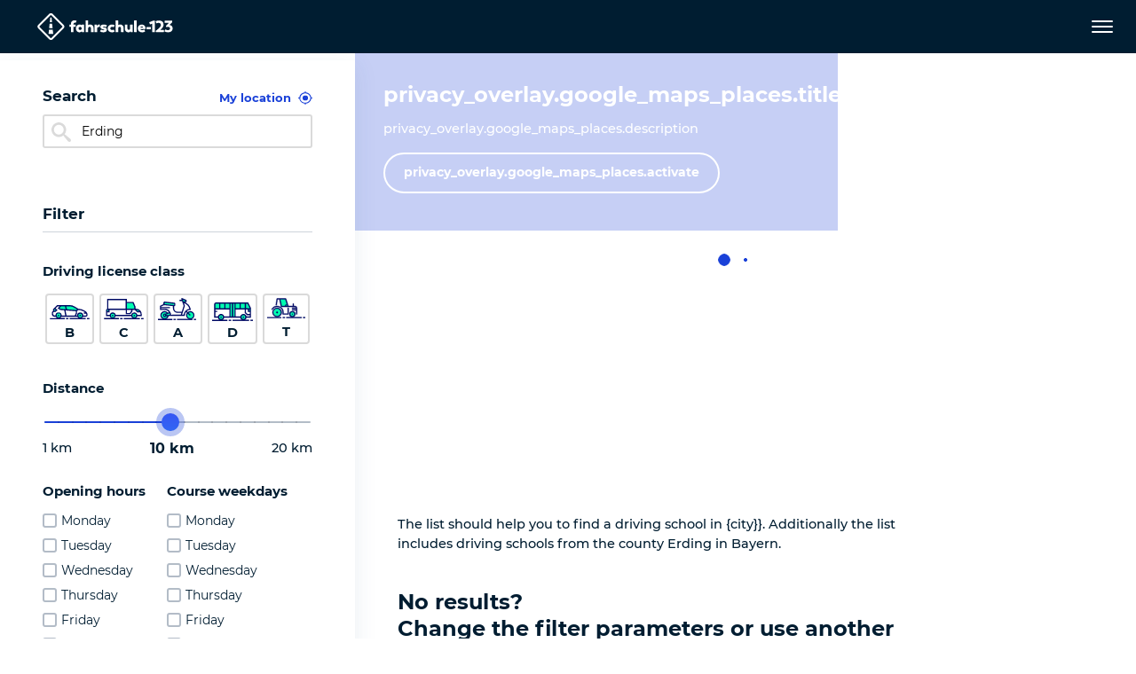

--- FILE ---
content_type: text/html; charset=utf-8
request_url: https://www.fahrschule-123.de/en/driving-schools/erding/
body_size: 23876
content:
<!DOCTYPE html>
<html dir="ltr" lang="en">
<head>

<meta charset="utf-8">
<!-- 
	pixelart — https://px.at/

	This website is powered by TYPO3 - inspiring people to share!
	TYPO3 is a free open source Content Management Framework initially created by Kasper Skaarhoj and licensed under GNU/GPL.
	TYPO3 is copyright 1998-2026 of Kasper Skaarhoj. Extensions are copyright of their respective owners.
	Information and contribution at https://typo3.org/
-->



<title>Driving schools in Erding - Fast and safe to the driving licence - Fahrschule 123</title>
<meta http-equiv="x-ua-compatible" content="IE=edge" />
<meta name="generator" content="TYPO3 CMS" />
<meta name="description" content="Driving school in {city}}: With our list now find good driving schools in 85435 Erding" />
<meta name="viewport" content="width=device-width, initial-scale=1, minimum-scale=1" />
<meta name="robots" content="index,follow,noodp" />
<meta property="og:title" content="Driving schools in Erding - Fast and safe to the driving licence" />
<meta property="og:description" content="Driving school in {city}}: With our list now find good driving schools in 85435 Erding" />
<meta property="og:type" content="website" />
<meta property="og:image" content="https://www.fahrschule-123.de/fileadmin/_processed_/d/e/csm_og_fahrschule123_bf09407699.png" />
<meta name="twitter:card" content="summary" />
<meta name="apple-mobile-web-app-capable" content="no" />
<meta name="theme-color" content="#1A41D8" />
<meta name="google" content="notranslate" />
<meta name="google-site-verification" content="iR3cBJ0eqynUJQ8HXuKfASDHwJ34C9i4GmMudKA1VdA" />
<meta name="msvalidate.01" content="93FA65360798B39AD96C85A5680E31A8" />









<link rel="manifest" href="/static/application.webmanifest?1762415818">
<link rel="shortcut icon" type="image/x-icon" href="/static/images/favicon.76d710f8.ico">
<link rel="apple-touch-icon" href="/static/images/application-ios.d0ad59e3.png">

    <link rel="stylesheet" href="/static/chunks/styles.dd3e2ca8.css">


<script
        id="usercentrics-cmp"
        src="https://app.usercentrics.eu/browser-ui/latest/loader.js"
        data-settings-id="9zswy080f1Dlh5"
        data-language="en"
        async
></script>

<script type="text/javascript">
    window.addEventListener('usercentricsEvent', function (e) {
        if (e.detail && 'consent_status' === e.detail.event) {
                        window.localStorage.setItem('app.optin.gtm', true === e.detail['Google Tag Manager'] ? '1' : '');

                        if ('onAcceptAllServices' === e.detail.action || 'onDenyAllServices' === e.detail.action || 'onUpdateServices' === e.detail.action) {
                window.location.reload();
            }
        }
    });
</script>


    <script>
        if (window.localStorage.getItem('app.optin.gtm')) {
            (function(w, d, s, l, i) {
                w[l] = w[l] || [];
                w[l].push({
                    'gtm.start':
                        new Date().getTime(), event: 'gtm.js'
                });
                var f = d.getElementsByTagName(s)[0],
                    j = d.createElement(s), dl = l != 'dataLayer' ? '&l=' + l : '';
                j.async = true;
                j.src =
                    'https://www.googletagmanager.com/gtm.js?id=' + i + dl;
                f.parentNode.insertBefore(j, f);
            })(window, document, 'script', 'dataLayer', 'GTM-PVMNT2Q');
        }
    </script>

<script>
    window.App = window.App || {};

    const documentElement = document.documentElement;
    documentElement.classList.add('has-js');

    if (documentElement && documentElement.style && documentElement.style.setProperty) {
        documentElement.style.setProperty('--vh', (window.innerHeight * 0.01) + 'px');
        documentElement.style.setProperty('--vw', (documentElement.clientWidth * 0.01) + 'px');
    }
</script>

<script type="text/javascript">
    var App = App || {};
    App.globalLangId = 1;
    App.globalLangSlug = 'en';
    App.api = {"nearestCity":"\/en\/api\/nearest-city","geocode":"\/en\/api\/geocode"};
    App.cities = [{"id":14,"name":"Nuremberg","title":"Nuremberg","code":"","city_code":"","lat":49.452030000000001,"lng":11.076750000000001},{"id":13,"name":"Frankfurt am Main","title":"Frankfurt am Main","code":"","city_code":"","lat":50.110922000000002,"lng":8.6821269999999995},{"id":2,"name":"Berlin","title":"Berlin","code":"","city_code":"","lat":52.518611,"lng":13.408333000000001},{"id":1,"name":"Munich","title":"Munich","code":"muc","city_code":"muc","lat":48.137222000000001,"lng":11.576000000000001},{"id":3,"name":"Hamburg","title":"Hamburg","code":"","city_code":"","lat":53.550556,"lng":9.9933329999999998},{"id":4,"name":"Cologne","title":"Cologne","code":"","city_code":"","lat":50.938056000000003,"lng":6.956944},{"id":5,"name":"Dresden","title":"Dresden","code":"","city_code":"","lat":51.049258999999999,"lng":13.73836},{"id":6,"name":"D\u00fcsseldorf","title":"D\u00fcsseldorf","code":"","city_code":"","lat":51.225555999999997,"lng":6.7827780000000004},{"id":7,"name":"Essen","title":"Essen","code":"","city_code":"","lat":51.458069000000002,"lng":7.014761},{"id":8,"name":"Bremen","title":"Bremen","code":"","city_code":"","lat":53.075878000000003,"lng":8.8073110000000003},{"id":9,"name":"Stuttgart","title":"Stuttgart","code":"","city_code":"","lat":48.775556000000002,"lng":9.1827780000000008},{"id":10,"name":"Leipzig","title":"Leipzig","code":"","city_code":"","lat":51.340333000000001,"lng":12.374750000000001},{"id":11,"name":"Dortmund","title":"Dortmund","code":"","city_code":"","lat":51.514167,"lng":7.463889},{"id":12,"name":"Hannover","title":"Hannover","code":"","city_code":"","lat":52.374443999999997,"lng":9.7386110000000006}];
    App.position = null;
    App.city = {};
    App.googleMapsApiKey = 'AIzaSyAu2AZ8hqlLbZm9NHGeQv904GbD9aa2hmg';
    App.sprites = {};
    App.sprites.global = '/static/sprites/global.388d1483.svg';
    App.sprites.cars = '/static/sprites/cars.c4686ada.svg';
    App.sprites.social = '/static/sprites/social.364c4404.svg';
</script>

<!-- preload assets-->
    <link rel="preload" href="/static/fonts/montserrat-v18-latin-ext_latin-300.8c6a2897.woff2" as="font" crossorigin="anonymous">
    <link rel="preload" href="/static/fonts/montserrat-v18-latin-ext_latin-regular.5516aac1.woff2" as="font" crossorigin="anonymous">
    <link rel="preload" href="/static/fonts/montserrat-v18-latin-ext_latin-500.8f84500b.woff2" as="font" crossorigin="anonymous">
    <link rel="preload" href="/static/fonts/montserrat-v18-latin-ext_latin-700.02b2299f.woff2" as="font" crossorigin="anonymous">
    <link rel="preload" href="/static/fonts/montserrat-v18-latin-ext_latin-800.a2df58e0.woff2" as="font" crossorigin="anonymous">



            <script src="/static/runtime.def1048d.js" defer></script>
            <script src="/static/chunks/styles.b1b955cc.js" defer></script>
            <script src="/static/chunks/vendors.51f2d593.js" defer></script>
            <script src="/static/chunks/main.520cd2a2.js" defer></script>
    


<link rel="canonical" href="https://www.fahrschule-123.de/en/driving-schools/erding/"/>

<link rel="alternate" hreflang="de" href="https://www.fahrschule-123.de/de/fahrschulen/erding/"/>
<link rel="alternate" hreflang="en" href="https://www.fahrschule-123.de/en/driving-schools/erding/"/>
<link rel="alternate" hreflang="x-default" href="https://www.fahrschule-123.de/de/fahrschulen/erding/"/>
</head>
<body id="p208" class="page-208 pagelevel-1 language- backendlayout-driving_school_city_list layout-default">
    
<header class="page__main-navigation">
    <div class="main-navigation__overlay" data-close="main-menu"></div>
<nav class="main-navigation navbar fixed-top">
    <div class="main-navigation__main-container">
        <div class="main-navigation__logo">
            <a href="/en/">
                <img
                        class="main-navigation__logo-img"
                        src="/static/images/logo-white.a29f3ff7.svg"
                        alt="Fahrschule-123 - Logo"
                        width="1034"
                        height="204"
                />
            </a>
        </div>
        <div class="main-navigation__menu-container">
            <div class="main-navigation__menu-container-overflow">
                <div
        class="main-navigation__level-1 main-navigation__level-wrapper"
        data-level="1"
        id="main-navigation-level-1"
>
    <div class="main-navigation__container">
        <ul class="main-navigation__level main-navigation__level-1-list"
                role="menubar">
                                            <li class="main-navigation__level-item main-navigation__level-1-item" role="none">
                    <div class="main-navigation__level-item-wrapper" role="none">
                        <a class="main-navigation__level-link main-navigation__level-1-link
"
                                href="/en/find-your-driving-school/"
                                role="menuitem"
                                                                                                                        >Find your driving school</a>
                                            </div>
                                    </li>
                                            <li class="main-navigation__level-item main-navigation__level-1-item" role="none">
                    <div class="main-navigation__level-item-wrapper" role="none">
                        <a class="main-navigation__level-link main-navigation__level-1-link
"
                                href="/en/categories-of-driving-licence/"
                                role="menuitem"
                                                                                                                                                                        data-toggle="submenu"
                                    data-target="#level-1-7"
                                    aria-expanded="false"
                                    aria-controls="level-1-7"
                                    aria-haspopup="true"
                                                        >Categories of driving licence</a>
                        <button class="main-navigation__next-level-btn main-navigation__btn" data-active-level="2"><span class="svg-icon main-navigation__next-level-icon main-navigation__level-icon">
    <svg class="" viewBox="0 0 100 100"><use xlink:href="/static/sprites/global.388d1483.svg#arrow-right" href="/static/sprites/global.388d1483.svg#arrow-right"></use></svg>

</span>
<span class="sr-only">next</span></button>                    </div>
                            <div class="main-navigation__level-2 main-navigation__level-wrapper main-navigation__sublevel "
        id="level-1-7"
        data-level="2"
        style="display:none;"
    >
        <div class="main-navigation__level-2-container main-navigation__container">
            <div class="main-navigation__parent-element">
                <button class="main-navigation__btn main-navigation__btn--auto-dimension main-navigation__level-link main-navigation__parent-element-btn"
                        data-active-level="1">
                    <span class="main-navigation__btn main-navigation__prev-level">
                        <span class="svg-icon main-navigation__prev-level-icon main-navigation__level-icon">
    <svg class="" viewBox="0 0 100 100"><use xlink:href="/static/sprites/global.388d1483.svg#arrow-left" href="/static/sprites/global.388d1483.svg#arrow-left"></use></svg>

</span>

                    </span>
                    <span class="main-navigation__parent-element-title">Back</span>

                </button>
            </div>
            <ul class="main-navigation__level main-navigation__level-2-list" role="menu">
                                                                                                                                                    <li class="main-navigation__level-item main-navigation__level-item main-navigation__level-2-item"
                                    role="none"
                                                                                                                                                    >
                                <div class="main-navigation__level-item-wrapper">
                                    <a class="main-navigation__level-link main-navigation__level-2-link
"
                                            href="/en/categories-of-driving-licence/car/"
                                                                                        role="menuitem"
                                    >Car
                                    </a>
                                                                            <button class="main-navigation__next-level-btn main-navigation__btn"
                                                data-active-level="3">
                                            <span class="svg-icon main-navigation__next-level-icon main-navigation__level-icon">
    <svg class="" viewBox="0 0 100 100"><use xlink:href="/static/sprites/global.388d1483.svg#arrow-right" href="/static/sprites/global.388d1483.svg#arrow-right"></use></svg>

</span>

                                            <span class="sr-only">next</span>
                                        </button>
                                                                    </div>
                                    <div class="main-navigation__level-3 main-navigation__level-wrapper main-navigation__sublevel "
            id="level-2-72"
            data-level="3">
        <div class="main-navigation__level-3-container main-navigation__container">
            <div class="main-navigation__parent-element">
                <button class="main-navigation__btn main-navigation__btn--auto-dimension main-navigation__level-link main-navigation__parent-element-btn"
                        data-active-level="2">
                    <span class="main-navigation__btn main-navigation__prev-level">
                        <span class="svg-icon main-navigation__prev-level-icon main-navigation__level-icon">
    <svg class="" viewBox="0 0 100 100"><use xlink:href="/static/sprites/global.388d1483.svg#arrow-left" href="/static/sprites/global.388d1483.svg#arrow-left"></use></svg>

</span>

                    </span>
                    <span class="main-navigation__parent-element-title">Back</span>

                </button>
            </div>
            <ul class="main-navigation__level main-navigation__level-3-list" role="menu">
                                                                                                <li class="main-navigation__level-item main-navigation__level-3-item"
                            role="none"
                    >
                        <div class="main-navigation__level-item-wrapper">
                            <a
                                    role="menuitem"
                                    class="main-navigation__level-link main-navigation__level-3-link
"
                                    href="/en/categories-of-driving-licence/car/category-b-b17/"
                                                                >
                                <span>
                                    Category B / B17
                                </span>
                            </a>
                                                    </div>
                                            </li>
                                                                                                <li class="main-navigation__level-item main-navigation__level-3-item"
                            role="none"
                    >
                        <div class="main-navigation__level-item-wrapper">
                            <a
                                    role="menuitem"
                                    class="main-navigation__level-link main-navigation__level-3-link
"
                                    href="/en/categories-of-driving-licence/car/key-number-b197/"
                                                                >
                                <span>
                                    Key number B197
                                </span>
                            </a>
                                                    </div>
                                            </li>
                                                                                                <li class="main-navigation__level-item main-navigation__level-3-item"
                            role="none"
                    >
                        <div class="main-navigation__level-item-wrapper">
                            <a
                                    role="menuitem"
                                    class="main-navigation__level-link main-navigation__level-3-link
"
                                    href="/en/categories-of-driving-licence/car/category-b96/"
                                                                >
                                <span>
                                    Category B96
                                </span>
                            </a>
                                                    </div>
                                            </li>
                                                                                                <li class="main-navigation__level-item main-navigation__level-3-item"
                            role="none"
                    >
                        <div class="main-navigation__level-item-wrapper">
                            <a
                                    role="menuitem"
                                    class="main-navigation__level-link main-navigation__level-3-link
"
                                    href="/en/categories-of-driving-licence/car/category-be/"
                                                                >
                                <span>
                                    Category BE
                                </span>
                            </a>
                                                    </div>
                                            </li>
                            </ul>
        </div>
    </div>
                            </li>
                                                                                                                                                                                                <li class="main-navigation__level-item main-navigation__level-item main-navigation__level-2-item"
                                    role="none"
                                                                                                                                                    >
                                <div class="main-navigation__level-item-wrapper">
                                    <a class="main-navigation__level-link main-navigation__level-2-link
"
                                            href="/en/categories-of-driving-licence/motorcycles/"
                                                                                        role="menuitem"
                                    >Motorcycles
                                    </a>
                                                                            <button class="main-navigation__next-level-btn main-navigation__btn"
                                                data-active-level="3">
                                            <span class="svg-icon main-navigation__next-level-icon main-navigation__level-icon">
    <svg class="" viewBox="0 0 100 100"><use xlink:href="/static/sprites/global.388d1483.svg#arrow-right" href="/static/sprites/global.388d1483.svg#arrow-right"></use></svg>

</span>

                                            <span class="sr-only">next</span>
                                        </button>
                                                                    </div>
                                    <div class="main-navigation__level-3 main-navigation__level-wrapper main-navigation__sublevel "
            id="level-2-73"
            data-level="3">
        <div class="main-navigation__level-3-container main-navigation__container">
            <div class="main-navigation__parent-element">
                <button class="main-navigation__btn main-navigation__btn--auto-dimension main-navigation__level-link main-navigation__parent-element-btn"
                        data-active-level="2">
                    <span class="main-navigation__btn main-navigation__prev-level">
                        <span class="svg-icon main-navigation__prev-level-icon main-navigation__level-icon">
    <svg class="" viewBox="0 0 100 100"><use xlink:href="/static/sprites/global.388d1483.svg#arrow-left" href="/static/sprites/global.388d1483.svg#arrow-left"></use></svg>

</span>

                    </span>
                    <span class="main-navigation__parent-element-title">Back</span>

                </button>
            </div>
            <ul class="main-navigation__level main-navigation__level-3-list" role="menu">
                                                                                                <li class="main-navigation__level-item main-navigation__level-3-item"
                            role="none"
                    >
                        <div class="main-navigation__level-item-wrapper">
                            <a
                                    role="menuitem"
                                    class="main-navigation__level-link main-navigation__level-3-link
"
                                    href="/en/categories-of-driving-licence/motorcycles/moped/"
                                                                >
                                <span>
                                    Moped
                                </span>
                            </a>
                                                    </div>
                                            </li>
                                                                                                <li class="main-navigation__level-item main-navigation__level-3-item"
                            role="none"
                    >
                        <div class="main-navigation__level-item-wrapper">
                            <a
                                    role="menuitem"
                                    class="main-navigation__level-link main-navigation__level-3-link
"
                                    href="/en/categories-of-driving-licence/motorcycles/category-am/"
                                                                >
                                <span>
                                    Category AM
                                </span>
                            </a>
                                                    </div>
                                            </li>
                                                                                                <li class="main-navigation__level-item main-navigation__level-3-item"
                            role="none"
                    >
                        <div class="main-navigation__level-item-wrapper">
                            <a
                                    role="menuitem"
                                    class="main-navigation__level-link main-navigation__level-3-link
"
                                    href="/en/categories-of-driving-licence/motorcycles/category-a1/"
                                                                >
                                <span>
                                    Category A1
                                </span>
                            </a>
                                                    </div>
                                            </li>
                                                                                                <li class="main-navigation__level-item main-navigation__level-3-item"
                            role="none"
                    >
                        <div class="main-navigation__level-item-wrapper">
                            <a
                                    role="menuitem"
                                    class="main-navigation__level-link main-navigation__level-3-link
"
                                    href="/en/categories-of-driving-licence/motorcycles/category-a2/"
                                                                >
                                <span>
                                    Category A2
                                </span>
                            </a>
                                                    </div>
                                            </li>
                                                                                                <li class="main-navigation__level-item main-navigation__level-3-item"
                            role="none"
                    >
                        <div class="main-navigation__level-item-wrapper">
                            <a
                                    role="menuitem"
                                    class="main-navigation__level-link main-navigation__level-3-link
"
                                    href="/en/categories-of-driving-licence/motorcycles/category-a/"
                                                                >
                                <span>
                                    Category A
                                </span>
                            </a>
                                                    </div>
                                            </li>
                                                                                                <li class="main-navigation__level-item main-navigation__level-3-item"
                            role="none"
                    >
                        <div class="main-navigation__level-item-wrapper">
                            <a
                                    role="menuitem"
                                    class="main-navigation__level-link main-navigation__level-3-link
"
                                    href="/en/categories-of-driving-licence/motorcycles/key-number-b196/"
                                                                >
                                <span>
                                    Key number B196
                                </span>
                            </a>
                                                    </div>
                                            </li>
                            </ul>
        </div>
    </div>
                            </li>
                                                                                                                                                                                                <li class="main-navigation__level-item main-navigation__level-item main-navigation__level-2-item"
                                    role="none"
                                                                                                                                                    >
                                <div class="main-navigation__level-item-wrapper">
                                    <a class="main-navigation__level-link main-navigation__level-2-link
"
                                            href="/en/categories-of-driving-licence/trucks/"
                                                                                        role="menuitem"
                                    >Trucks
                                    </a>
                                                                            <button class="main-navigation__next-level-btn main-navigation__btn"
                                                data-active-level="3">
                                            <span class="svg-icon main-navigation__next-level-icon main-navigation__level-icon">
    <svg class="" viewBox="0 0 100 100"><use xlink:href="/static/sprites/global.388d1483.svg#arrow-right" href="/static/sprites/global.388d1483.svg#arrow-right"></use></svg>

</span>

                                            <span class="sr-only">next</span>
                                        </button>
                                                                    </div>
                                    <div class="main-navigation__level-3 main-navigation__level-wrapper main-navigation__sublevel "
            id="level-2-74"
            data-level="3">
        <div class="main-navigation__level-3-container main-navigation__container">
            <div class="main-navigation__parent-element">
                <button class="main-navigation__btn main-navigation__btn--auto-dimension main-navigation__level-link main-navigation__parent-element-btn"
                        data-active-level="2">
                    <span class="main-navigation__btn main-navigation__prev-level">
                        <span class="svg-icon main-navigation__prev-level-icon main-navigation__level-icon">
    <svg class="" viewBox="0 0 100 100"><use xlink:href="/static/sprites/global.388d1483.svg#arrow-left" href="/static/sprites/global.388d1483.svg#arrow-left"></use></svg>

</span>

                    </span>
                    <span class="main-navigation__parent-element-title">Back</span>

                </button>
            </div>
            <ul class="main-navigation__level main-navigation__level-3-list" role="menu">
                                                                                                <li class="main-navigation__level-item main-navigation__level-3-item"
                            role="none"
                    >
                        <div class="main-navigation__level-item-wrapper">
                            <a
                                    role="menuitem"
                                    class="main-navigation__level-link main-navigation__level-3-link
"
                                    href="/en/categories-of-driving-licence/trucks/category-c1/"
                                                                >
                                <span>
                                    Category C1
                                </span>
                            </a>
                                                    </div>
                                            </li>
                                                                                                <li class="main-navigation__level-item main-navigation__level-3-item"
                            role="none"
                    >
                        <div class="main-navigation__level-item-wrapper">
                            <a
                                    role="menuitem"
                                    class="main-navigation__level-link main-navigation__level-3-link
"
                                    href="/en/categories-of-driving-licence/trucks/category-c1e/"
                                                                >
                                <span>
                                    Category C1E
                                </span>
                            </a>
                                                    </div>
                                            </li>
                                                                                                <li class="main-navigation__level-item main-navigation__level-3-item"
                            role="none"
                    >
                        <div class="main-navigation__level-item-wrapper">
                            <a
                                    role="menuitem"
                                    class="main-navigation__level-link main-navigation__level-3-link
"
                                    href="/en/categories-of-driving-licence/trucks/category-c/"
                                                                >
                                <span>
                                    Category C
                                </span>
                            </a>
                                                    </div>
                                            </li>
                                                                                                <li class="main-navigation__level-item main-navigation__level-3-item"
                            role="none"
                    >
                        <div class="main-navigation__level-item-wrapper">
                            <a
                                    role="menuitem"
                                    class="main-navigation__level-link main-navigation__level-3-link
"
                                    href="/en/categories-of-driving-licence/trucks/category-ce/"
                                                                >
                                <span>
                                    Category CE
                                </span>
                            </a>
                                                    </div>
                                            </li>
                            </ul>
        </div>
    </div>
                            </li>
                                                                                                                                                                                                <li class="main-navigation__level-item main-navigation__level-item main-navigation__level-2-item"
                                    role="none"
                                                                                                                                                    >
                                <div class="main-navigation__level-item-wrapper">
                                    <a class="main-navigation__level-link main-navigation__level-2-link
"
                                            href="/en/categories-of-driving-licence/bus/"
                                                                                        role="menuitem"
                                    >Bus
                                    </a>
                                                                            <button class="main-navigation__next-level-btn main-navigation__btn"
                                                data-active-level="3">
                                            <span class="svg-icon main-navigation__next-level-icon main-navigation__level-icon">
    <svg class="" viewBox="0 0 100 100"><use xlink:href="/static/sprites/global.388d1483.svg#arrow-right" href="/static/sprites/global.388d1483.svg#arrow-right"></use></svg>

</span>

                                            <span class="sr-only">next</span>
                                        </button>
                                                                    </div>
                                    <div class="main-navigation__level-3 main-navigation__level-wrapper main-navigation__sublevel "
            id="level-2-75"
            data-level="3">
        <div class="main-navigation__level-3-container main-navigation__container">
            <div class="main-navigation__parent-element">
                <button class="main-navigation__btn main-navigation__btn--auto-dimension main-navigation__level-link main-navigation__parent-element-btn"
                        data-active-level="2">
                    <span class="main-navigation__btn main-navigation__prev-level">
                        <span class="svg-icon main-navigation__prev-level-icon main-navigation__level-icon">
    <svg class="" viewBox="0 0 100 100"><use xlink:href="/static/sprites/global.388d1483.svg#arrow-left" href="/static/sprites/global.388d1483.svg#arrow-left"></use></svg>

</span>

                    </span>
                    <span class="main-navigation__parent-element-title">Back</span>

                </button>
            </div>
            <ul class="main-navigation__level main-navigation__level-3-list" role="menu">
                                                                                                <li class="main-navigation__level-item main-navigation__level-3-item"
                            role="none"
                    >
                        <div class="main-navigation__level-item-wrapper">
                            <a
                                    role="menuitem"
                                    class="main-navigation__level-link main-navigation__level-3-link
"
                                    href="/en/categories-of-driving-licence/bus/category-d1/"
                                                                >
                                <span>
                                    Category D1
                                </span>
                            </a>
                                                    </div>
                                            </li>
                                                                                                <li class="main-navigation__level-item main-navigation__level-3-item"
                            role="none"
                    >
                        <div class="main-navigation__level-item-wrapper">
                            <a
                                    role="menuitem"
                                    class="main-navigation__level-link main-navigation__level-3-link
"
                                    href="/en/categories-of-driving-licence/bus/category-d1e/"
                                                                >
                                <span>
                                    Category D1E
                                </span>
                            </a>
                                                    </div>
                                            </li>
                                                                                                <li class="main-navigation__level-item main-navigation__level-3-item"
                            role="none"
                    >
                        <div class="main-navigation__level-item-wrapper">
                            <a
                                    role="menuitem"
                                    class="main-navigation__level-link main-navigation__level-3-link
"
                                    href="/en/categories-of-driving-licence/bus/category-d/"
                                                                >
                                <span>
                                    Category D
                                </span>
                            </a>
                                                    </div>
                                            </li>
                                                                                                <li class="main-navigation__level-item main-navigation__level-3-item"
                            role="none"
                    >
                        <div class="main-navigation__level-item-wrapper">
                            <a
                                    role="menuitem"
                                    class="main-navigation__level-link main-navigation__level-3-link
"
                                    href="/en/categories-of-driving-licence/bus/category-de/"
                                                                >
                                <span>
                                    Category DE
                                </span>
                            </a>
                                                    </div>
                                            </li>
                            </ul>
        </div>
    </div>
                            </li>
                                                                                                                                                                                                <li class="main-navigation__level-item main-navigation__level-item main-navigation__level-2-item"
                                    role="none"
                                                                                                                                                    >
                                <div class="main-navigation__level-item-wrapper">
                                    <a class="main-navigation__level-link main-navigation__level-2-link
"
                                            href="/en/categories-of-driving-licence/tractors/"
                                                                                        role="menuitem"
                                    >Tractors
                                    </a>
                                                                            <button class="main-navigation__next-level-btn main-navigation__btn"
                                                data-active-level="3">
                                            <span class="svg-icon main-navigation__next-level-icon main-navigation__level-icon">
    <svg class="" viewBox="0 0 100 100"><use xlink:href="/static/sprites/global.388d1483.svg#arrow-right" href="/static/sprites/global.388d1483.svg#arrow-right"></use></svg>

</span>

                                            <span class="sr-only">next</span>
                                        </button>
                                                                    </div>
                                    <div class="main-navigation__level-3 main-navigation__level-wrapper main-navigation__sublevel "
            id="level-2-76"
            data-level="3">
        <div class="main-navigation__level-3-container main-navigation__container">
            <div class="main-navigation__parent-element">
                <button class="main-navigation__btn main-navigation__btn--auto-dimension main-navigation__level-link main-navigation__parent-element-btn"
                        data-active-level="2">
                    <span class="main-navigation__btn main-navigation__prev-level">
                        <span class="svg-icon main-navigation__prev-level-icon main-navigation__level-icon">
    <svg class="" viewBox="0 0 100 100"><use xlink:href="/static/sprites/global.388d1483.svg#arrow-left" href="/static/sprites/global.388d1483.svg#arrow-left"></use></svg>

</span>

                    </span>
                    <span class="main-navigation__parent-element-title">Back</span>

                </button>
            </div>
            <ul class="main-navigation__level main-navigation__level-3-list" role="menu">
                                                                                                <li class="main-navigation__level-item main-navigation__level-3-item"
                            role="none"
                    >
                        <div class="main-navigation__level-item-wrapper">
                            <a
                                    role="menuitem"
                                    class="main-navigation__level-link main-navigation__level-3-link
"
                                    href="/en/categories-of-driving-licence/tractors/category-l/"
                                                                >
                                <span>
                                    Category L
                                </span>
                            </a>
                                                    </div>
                                            </li>
                                                                                                <li class="main-navigation__level-item main-navigation__level-3-item"
                            role="none"
                    >
                        <div class="main-navigation__level-item-wrapper">
                            <a
                                    role="menuitem"
                                    class="main-navigation__level-link main-navigation__level-3-link
"
                                    href="/en/categories-of-driving-licence/tractors/category-t/"
                                                                >
                                <span>
                                    Category T
                                </span>
                            </a>
                                                    </div>
                                            </li>
                            </ul>
        </div>
    </div>
                            </li>
                                                                                                                                                                                                <li class="main-navigation__level-item main-navigation__level-item main-navigation__level-2-item"
                                    role="none"
                                                                                                                                                    >
                                <div class="main-navigation__level-item-wrapper">
                                    <a class="main-navigation__level-link main-navigation__level-2-link
"
                                            href="/en/categories-of-driving-licence/special-driving-licences/"
                                                                                        role="menuitem"
                                    >Special driving licences
                                    </a>
                                                                            <button class="main-navigation__next-level-btn main-navigation__btn"
                                                data-active-level="3">
                                            <span class="svg-icon main-navigation__next-level-icon main-navigation__level-icon">
    <svg class="" viewBox="0 0 100 100"><use xlink:href="/static/sprites/global.388d1483.svg#arrow-right" href="/static/sprites/global.388d1483.svg#arrow-right"></use></svg>

</span>

                                            <span class="sr-only">next</span>
                                        </button>
                                                                    </div>
                                    <div class="main-navigation__level-3 main-navigation__level-wrapper main-navigation__sublevel "
            id="level-2-77"
            data-level="3">
        <div class="main-navigation__level-3-container main-navigation__container">
            <div class="main-navigation__parent-element">
                <button class="main-navigation__btn main-navigation__btn--auto-dimension main-navigation__level-link main-navigation__parent-element-btn"
                        data-active-level="2">
                    <span class="main-navigation__btn main-navigation__prev-level">
                        <span class="svg-icon main-navigation__prev-level-icon main-navigation__level-icon">
    <svg class="" viewBox="0 0 100 100"><use xlink:href="/static/sprites/global.388d1483.svg#arrow-left" href="/static/sprites/global.388d1483.svg#arrow-left"></use></svg>

</span>

                    </span>
                    <span class="main-navigation__parent-element-title">Back</span>

                </button>
            </div>
            <ul class="main-navigation__level main-navigation__level-3-list" role="menu">
                                                                                                <li class="main-navigation__level-item main-navigation__level-3-item"
                            role="none"
                    >
                        <div class="main-navigation__level-item-wrapper">
                            <a
                                    role="menuitem"
                                    class="main-navigation__level-link main-navigation__level-3-link
"
                                    href="/en/categories-of-driving-licence/special-driving-licences/fire-brigade/"
                                                                >
                                <span>
                                    Fire brigade
                                </span>
                            </a>
                                                    </div>
                                            </li>
                                                                                                <li class="main-navigation__level-item main-navigation__level-3-item"
                            role="none"
                    >
                        <div class="main-navigation__level-item-wrapper">
                            <a
                                    role="menuitem"
                                    class="main-navigation__level-link main-navigation__level-3-link
"
                                    href="/en/categories-of-driving-licence/special-driving-licences/taxi/"
                                                                >
                                <span>
                                    Taxi
                                </span>
                            </a>
                                                    </div>
                                            </li>
                                                                                                <li class="main-navigation__level-item main-navigation__level-3-item"
                            role="none"
                    >
                        <div class="main-navigation__level-item-wrapper">
                            <a
                                    role="menuitem"
                                    class="main-navigation__level-link main-navigation__level-3-link
"
                                    href="/en/categories-of-driving-licence/special-driving-licences/passenger-transport/"
                                                                >
                                <span>
                                    Passenger transport
                                </span>
                            </a>
                                                    </div>
                                            </li>
                                                                                                <li class="main-navigation__level-item main-navigation__level-3-item"
                            role="none"
                    >
                        <div class="main-navigation__level-item-wrapper">
                            <a
                                    role="menuitem"
                                    class="main-navigation__level-link main-navigation__level-3-link
"
                                    href="/en/categories-of-driving-licence/special-driving-licences/forklift-truck/"
                                                                >
                                <span>
                                    Forklift truck
                                </span>
                            </a>
                                                    </div>
                                            </li>
                            </ul>
        </div>
    </div>
                            </li>
                                                                        </ul>
                    </div>
    </div>
                </li>
                                            <li class="main-navigation__level-item main-navigation__level-1-item" role="none">
                    <div class="main-navigation__level-item-wrapper" role="none">
                        <a class="main-navigation__level-link main-navigation__level-1-link
"
                                href="/en/driving-licence-training/"
                                role="menuitem"
                                                                                                                                                                        data-toggle="submenu"
                                    data-target="#level-1-8"
                                    aria-expanded="false"
                                    aria-controls="level-1-8"
                                    aria-haspopup="true"
                                                        >Driving licence training</a>
                        <button class="main-navigation__next-level-btn main-navigation__btn" data-active-level="2"><span class="svg-icon main-navigation__next-level-icon main-navigation__level-icon">
    <svg class="" viewBox="0 0 100 100"><use xlink:href="/static/sprites/global.388d1483.svg#arrow-right" href="/static/sprites/global.388d1483.svg#arrow-right"></use></svg>

</span>
<span class="sr-only">next</span></button>                    </div>
                            <div class="main-navigation__level-2 main-navigation__level-wrapper main-navigation__sublevel "
        id="level-1-8"
        data-level="2"
        style="display:none;"
    >
        <div class="main-navigation__level-2-container main-navigation__container">
            <div class="main-navigation__parent-element">
                <button class="main-navigation__btn main-navigation__btn--auto-dimension main-navigation__level-link main-navigation__parent-element-btn"
                        data-active-level="1">
                    <span class="main-navigation__btn main-navigation__prev-level">
                        <span class="svg-icon main-navigation__prev-level-icon main-navigation__level-icon">
    <svg class="" viewBox="0 0 100 100"><use xlink:href="/static/sprites/global.388d1483.svg#arrow-left" href="/static/sprites/global.388d1483.svg#arrow-left"></use></svg>

</span>

                    </span>
                    <span class="main-navigation__parent-element-title">Back</span>

                </button>
            </div>
            <ul class="main-navigation__level main-navigation__level-2-list" role="menu">
                                                                                                                                                    <li class="main-navigation__level-item main-navigation__level-item main-navigation__level-2-item"
                                    role="none"
                                                                                                                                                    >
                                <div class="main-navigation__level-item-wrapper">
                                    <a class="main-navigation__level-link main-navigation__level-2-link
"
                                            href="/en/driving-licence-training/procedure/"
                                                                                        role="menuitem"
                                    >Procedure
                                    </a>
                                                                            <button class="main-navigation__next-level-btn main-navigation__btn"
                                                data-active-level="3">
                                            <span class="svg-icon main-navigation__next-level-icon main-navigation__level-icon">
    <svg class="" viewBox="0 0 100 100"><use xlink:href="/static/sprites/global.388d1483.svg#arrow-right" href="/static/sprites/global.388d1483.svg#arrow-right"></use></svg>

</span>

                                            <span class="sr-only">next</span>
                                        </button>
                                                                    </div>
                                    <div class="main-navigation__level-3 main-navigation__level-wrapper main-navigation__sublevel "
            id="level-2-12"
            data-level="3">
        <div class="main-navigation__level-3-container main-navigation__container">
            <div class="main-navigation__parent-element">
                <button class="main-navigation__btn main-navigation__btn--auto-dimension main-navigation__level-link main-navigation__parent-element-btn"
                        data-active-level="2">
                    <span class="main-navigation__btn main-navigation__prev-level">
                        <span class="svg-icon main-navigation__prev-level-icon main-navigation__level-icon">
    <svg class="" viewBox="0 0 100 100"><use xlink:href="/static/sprites/global.388d1483.svg#arrow-left" href="/static/sprites/global.388d1483.svg#arrow-left"></use></svg>

</span>

                    </span>
                    <span class="main-navigation__parent-element-title">Back</span>

                </button>
            </div>
            <ul class="main-navigation__level main-navigation__level-3-list" role="menu">
                                                                                                <li class="main-navigation__level-item main-navigation__level-3-item"
                            role="none"
                    >
                        <div class="main-navigation__level-item-wrapper">
                            <a
                                    role="menuitem"
                                    class="main-navigation__level-link main-navigation__level-3-link
"
                                    href="/en/driving-licence-training/procedure/consultation/"
                                                                >
                                <span>
                                    Consultation
                                </span>
                            </a>
                                                    </div>
                                            </li>
                                                                                                <li class="main-navigation__level-item main-navigation__level-3-item"
                            role="none"
                    >
                        <div class="main-navigation__level-item-wrapper">
                            <a
                                    role="menuitem"
                                    class="main-navigation__level-link main-navigation__level-3-link
"
                                    href="/en/driving-licence-training/procedure/important-documents-and-training-contract/"
                                                                >
                                <span>
                                    Important documents and training contract
                                </span>
                            </a>
                                                    </div>
                                            </li>
                                                                                                <li class="main-navigation__level-item main-navigation__level-3-item"
                            role="none"
                    >
                        <div class="main-navigation__level-item-wrapper">
                            <a
                                    role="menuitem"
                                    class="main-navigation__level-link main-navigation__level-3-link
"
                                    href="/en/driving-licence-training/procedure/first-aid/"
                                                                >
                                <span>
                                    First aid
                                </span>
                            </a>
                                                    </div>
                                            </li>
                                                                                                                                            <li class="main-navigation__level-item main-navigation__level-3-item"
                            role="none"
                    >
                        <div class="main-navigation__level-item-wrapper">
                            <a
                                    role="menuitem"
                                    class="main-navigation__level-link main-navigation__level-3-link
"
                                    href="/en/driving-licence-training/procedure/eye-test/"
                                                                >
                                <span>
                                    Eye test
                                </span>
                            </a>
                                                            <button class="main-navigation__next-level-btn main-navigation__btn"
                                        data-active-level="4">
                                    <span class="svg-icon main-navigation__next-level-icon main-navigation__level-icon">
    <svg class="" viewBox="0 0 100 100"><use xlink:href="/static/sprites/global.388d1483.svg#arrow-right" href="/static/sprites/global.388d1483.svg#arrow-right"></use></svg>

</span>

                                    <span class="sr-only">next</span>
                                </button>
                                                    </div>
                            <div class="main-navigation__level-4 main-navigation__level-wrapper main-navigation__sublevel "
            id="level-3-18"
            data-level="4">
        <div class="main-navigation__level-4-container main-navigation__container">
            <div class="main-navigation__parent-element">
                <button class="main-navigation__btn main-navigation__btn--auto-dimension main-navigation__level-link main-navigation__parent-element-btn"
                        data-active-level="3">
                    <span class="main-navigation__btn main-navigation__prev-level">
                        <span class="svg-icon main-navigation__prev-level-icon main-navigation__level-icon">
    <svg class="" viewBox="0 0 100 100"><use xlink:href="/static/sprites/global.388d1483.svg#arrow-left" href="/static/sprites/global.388d1483.svg#arrow-left"></use></svg>

</span>

                    </span>
                    <span class="main-navigation__parent-element-title">Back</span>

                </button>
            </div>
            <ul
                    class="main-navigation__level main-navigation__level-4-list"
                    role="menu">
                                    <li class="main-navigation__level-item main-navigation__level-4-item"
                            role="none"
                    >
                        <a
                                role="menuitem"
                                class="main-navigation__level-link main-navigation__level-4-link
"
                                href="/en/driving-licence-training/procedure/eye-test/costs-and-validity/"
                                                        >
                            Costs and validity
                        </a>
                    </li>
                                    <li class="main-navigation__level-item main-navigation__level-4-item"
                            role="none"
                    >
                        <a
                                role="menuitem"
                                class="main-navigation__level-link main-navigation__level-4-link
"
                                href="/en/driving-licence-training/procedure/eye-test/eye-test-at-the-opticians/"
                                                        >
                            Eye test at the optician&#039;s
                        </a>
                    </li>
                                    <li class="main-navigation__level-item main-navigation__level-4-item"
                            role="none"
                    >
                        <a
                                role="menuitem"
                                class="main-navigation__level-link main-navigation__level-4-link
"
                                href="/en/driving-licence-training/procedure/eye-test/short-and-long-sightedness/"
                                                        >
                            Short- and long-sightedness
                        </a>
                    </li>
                                    <li class="main-navigation__level-item main-navigation__level-4-item"
                            role="none"
                    >
                        <a
                                role="menuitem"
                                class="main-navigation__level-link main-navigation__level-4-link
"
                                href="/en/driving-licence-training/procedure/eye-test/special-features-of-the-eye-test/"
                                                        >
                            Special features of the eye test
                        </a>
                    </li>
                                    <li class="main-navigation__level-item main-navigation__level-4-item"
                            role="none"
                    >
                        <a
                                role="menuitem"
                                class="main-navigation__level-link main-navigation__level-4-link
"
                                href="/en/driving-licence-training/procedure/eye-test/free-online-eye-test/"
                                                        >
                            Free online eye test
                        </a>
                    </li>
                            </ul>
        </div>
    </div>
                    </li>
                                                                                                <li class="main-navigation__level-item main-navigation__level-3-item"
                            role="none"
                    >
                        <div class="main-navigation__level-item-wrapper">
                            <a
                                    role="menuitem"
                                    class="main-navigation__level-link main-navigation__level-3-link
"
                                    href="/en/driving-licence-training/procedure/holiday-and-intensive-driving-school/"
                                                                >
                                <span>
                                    Holiday and intensive driving school
                                </span>
                            </a>
                                                    </div>
                                            </li>
                                                                                                <li class="main-navigation__level-item main-navigation__level-3-item"
                            role="none"
                    >
                        <div class="main-navigation__level-item-wrapper">
                            <a
                                    role="menuitem"
                                    class="main-navigation__level-link main-navigation__level-3-link
"
                                    href="/en/driving-licence-training/procedure/duration-of-driving-license-training/"
                                                                >
                                <span>
                                    Duration
                                </span>
                            </a>
                                                    </div>
                                            </li>
                                                                                                <li class="main-navigation__level-item main-navigation__level-3-item"
                            role="none"
                    >
                        <div class="main-navigation__level-item-wrapper">
                            <a
                                    role="menuitem"
                                    class="main-navigation__level-link main-navigation__level-3-link
"
                                    href="/en/driving-licence-training/procedure/expenses/"
                                                                >
                                <span>
                                    Expenses
                                </span>
                            </a>
                                                    </div>
                                            </li>
                                                                                                <li class="main-navigation__level-item main-navigation__level-3-item"
                            role="none"
                    >
                        <div class="main-navigation__level-item-wrapper">
                            <a
                                    role="menuitem"
                                    class="main-navigation__level-link main-navigation__level-3-link
"
                                    href="/en/driving-licence-training/procedure/financing/"
                                                                >
                                <span>
                                    Financing
                                </span>
                            </a>
                                                    </div>
                                            </li>
                                                                                                <li class="main-navigation__level-item main-navigation__level-3-item"
                            role="none"
                    >
                        <div class="main-navigation__level-item-wrapper">
                            <a
                                    role="menuitem"
                                    class="main-navigation__level-link main-navigation__level-3-link
"
                                    href="/en/driving-licence-training/procedure/change-driving-school/"
                                                                >
                                <span>
                                    Change driving school
                                </span>
                            </a>
                                                    </div>
                                            </li>
                                                                                                <li class="main-navigation__level-item main-navigation__level-3-item"
                            role="none"
                    >
                        <div class="main-navigation__level-item-wrapper">
                            <a
                                    role="menuitem"
                                    class="main-navigation__level-link main-navigation__level-3-link
"
                                    href="/en/driving-licence-training/procedure/languages/"
                                                                >
                                <span>
                                    Languages
                                </span>
                            </a>
                                                    </div>
                                            </li>
                            </ul>
        </div>
    </div>
                            </li>
                                                                                                                                                                                                <li class="main-navigation__level-item main-navigation__level-item main-navigation__level-2-item"
                                    role="none"
                                                                                                                                                    >
                                <div class="main-navigation__level-item-wrapper">
                                    <a class="main-navigation__level-link main-navigation__level-2-link
"
                                            href="/en/driving-licence-training/driving-test/"
                                                                                        role="menuitem"
                                    >Driving test
                                    </a>
                                                                            <button class="main-navigation__next-level-btn main-navigation__btn"
                                                data-active-level="3">
                                            <span class="svg-icon main-navigation__next-level-icon main-navigation__level-icon">
    <svg class="" viewBox="0 0 100 100"><use xlink:href="/static/sprites/global.388d1483.svg#arrow-right" href="/static/sprites/global.388d1483.svg#arrow-right"></use></svg>

</span>

                                            <span class="sr-only">next</span>
                                        </button>
                                                                    </div>
                                    <div class="main-navigation__level-3 main-navigation__level-wrapper main-navigation__sublevel "
            id="level-2-33"
            data-level="3">
        <div class="main-navigation__level-3-container main-navigation__container">
            <div class="main-navigation__parent-element">
                <button class="main-navigation__btn main-navigation__btn--auto-dimension main-navigation__level-link main-navigation__parent-element-btn"
                        data-active-level="2">
                    <span class="main-navigation__btn main-navigation__prev-level">
                        <span class="svg-icon main-navigation__prev-level-icon main-navigation__level-icon">
    <svg class="" viewBox="0 0 100 100"><use xlink:href="/static/sprites/global.388d1483.svg#arrow-left" href="/static/sprites/global.388d1483.svg#arrow-left"></use></svg>

</span>

                    </span>
                    <span class="main-navigation__parent-element-title">Back</span>

                </button>
            </div>
            <ul class="main-navigation__level main-navigation__level-3-list" role="menu">
                                                                                                                                            <li class="main-navigation__level-item main-navigation__level-3-item"
                            role="none"
                    >
                        <div class="main-navigation__level-item-wrapper">
                            <a
                                    role="menuitem"
                                    class="main-navigation__level-link main-navigation__level-3-link
"
                                    href="/en/driving-licence-training/driving-test/theoretical-driving-test/"
                                                                >
                                <span>
                                    Theoretical driving test
                                </span>
                            </a>
                                                            <button class="main-navigation__next-level-btn main-navigation__btn"
                                        data-active-level="4">
                                    <span class="svg-icon main-navigation__next-level-icon main-navigation__level-icon">
    <svg class="" viewBox="0 0 100 100"><use xlink:href="/static/sprites/global.388d1483.svg#arrow-right" href="/static/sprites/global.388d1483.svg#arrow-right"></use></svg>

</span>

                                    <span class="sr-only">next</span>
                                </button>
                                                    </div>
                            <div class="main-navigation__level-4 main-navigation__level-wrapper main-navigation__sublevel "
            id="level-3-34"
            data-level="4">
        <div class="main-navigation__level-4-container main-navigation__container">
            <div class="main-navigation__parent-element">
                <button class="main-navigation__btn main-navigation__btn--auto-dimension main-navigation__level-link main-navigation__parent-element-btn"
                        data-active-level="3">
                    <span class="main-navigation__btn main-navigation__prev-level">
                        <span class="svg-icon main-navigation__prev-level-icon main-navigation__level-icon">
    <svg class="" viewBox="0 0 100 100"><use xlink:href="/static/sprites/global.388d1483.svg#arrow-left" href="/static/sprites/global.388d1483.svg#arrow-left"></use></svg>

</span>

                    </span>
                    <span class="main-navigation__parent-element-title">Back</span>

                </button>
            </div>
            <ul
                    class="main-navigation__level main-navigation__level-4-list"
                    role="menu">
                                    <li class="main-navigation__level-item main-navigation__level-4-item"
                            role="none"
                    >
                        <a
                                role="menuitem"
                                class="main-navigation__level-link main-navigation__level-4-link
"
                                href="/en/driving-licence-training/driving-test/theoretical-driving-test/requirements/"
                                                        >
                            Requirements
                        </a>
                    </li>
                                    <li class="main-navigation__level-item main-navigation__level-4-item"
                            role="none"
                    >
                        <a
                                role="menuitem"
                                class="main-navigation__level-link main-navigation__level-4-link
"
                                href="/en/driving-licence-training/driving-test/theoretical-driving-test/procedure/"
                                                        >
                            Procedure
                        </a>
                    </li>
                                    <li class="main-navigation__level-item main-navigation__level-4-item"
                            role="none"
                    >
                        <a
                                role="menuitem"
                                class="main-navigation__level-link main-navigation__level-4-link
"
                                href="/en/driving-licence-training/driving-test/theoretical-driving-test/question-formats/"
                                                        >
                            Question formats
                        </a>
                    </li>
                                    <li class="main-navigation__level-item main-navigation__level-4-item"
                            role="none"
                    >
                        <a
                                role="menuitem"
                                class="main-navigation__level-link main-navigation__level-4-link
"
                                href="/en/driving-licence-training/driving-test/theoretical-driving-test/validity/"
                                                        >
                            Validity
                        </a>
                    </li>
                                    <li class="main-navigation__level-item main-navigation__level-4-item"
                            role="none"
                    >
                        <a
                                role="menuitem"
                                class="main-navigation__level-link main-navigation__level-4-link
"
                                href="/en/driving-licence-training/driving-test/theoretical-driving-test/funny-driving-test-questions/"
                                                        >
                            Funny driving test questions
                        </a>
                    </li>
                            </ul>
        </div>
    </div>
                    </li>
                                                                                                                                            <li class="main-navigation__level-item main-navigation__level-3-item"
                            role="none"
                    >
                        <div class="main-navigation__level-item-wrapper">
                            <a
                                    role="menuitem"
                                    class="main-navigation__level-link main-navigation__level-3-link
"
                                    href="/en/driving-licence-training/driving-test/practical-driving-test/"
                                                                >
                                <span>
                                    Practical driving test
                                </span>
                            </a>
                                                            <button class="main-navigation__next-level-btn main-navigation__btn"
                                        data-active-level="4">
                                    <span class="svg-icon main-navigation__next-level-icon main-navigation__level-icon">
    <svg class="" viewBox="0 0 100 100"><use xlink:href="/static/sprites/global.388d1483.svg#arrow-right" href="/static/sprites/global.388d1483.svg#arrow-right"></use></svg>

</span>

                                    <span class="sr-only">next</span>
                                </button>
                                                    </div>
                            <div class="main-navigation__level-4 main-navigation__level-wrapper main-navigation__sublevel "
            id="level-3-35"
            data-level="4">
        <div class="main-navigation__level-4-container main-navigation__container">
            <div class="main-navigation__parent-element">
                <button class="main-navigation__btn main-navigation__btn--auto-dimension main-navigation__level-link main-navigation__parent-element-btn"
                        data-active-level="3">
                    <span class="main-navigation__btn main-navigation__prev-level">
                        <span class="svg-icon main-navigation__prev-level-icon main-navigation__level-icon">
    <svg class="" viewBox="0 0 100 100"><use xlink:href="/static/sprites/global.388d1483.svg#arrow-left" href="/static/sprites/global.388d1483.svg#arrow-left"></use></svg>

</span>

                    </span>
                    <span class="main-navigation__parent-element-title">Back</span>

                </button>
            </div>
            <ul
                    class="main-navigation__level main-navigation__level-4-list"
                    role="menu">
                                    <li class="main-navigation__level-item main-navigation__level-4-item"
                            role="none"
                    >
                        <a
                                role="menuitem"
                                class="main-navigation__level-link main-navigation__level-4-link
"
                                href="/en/driving-licence-training/driving-test/practical-driving-test/requirements/"
                                                        >
                            Requirements
                        </a>
                    </li>
                                    <li class="main-navigation__level-item main-navigation__level-4-item"
                            role="none"
                    >
                        <a
                                role="menuitem"
                                class="main-navigation__level-link main-navigation__level-4-link
"
                                href="/en/driving-licence-training/driving-test/practical-driving-test/procedure/"
                                                        >
                            Procedure
                        </a>
                    </li>
                                    <li class="main-navigation__level-item main-navigation__level-4-item"
                            role="none"
                    >
                        <a
                                role="menuitem"
                                class="main-navigation__level-link main-navigation__level-4-link
"
                                href="/en/driving-licence-training/driving-test/practical-driving-test/mistake-evaluation/"
                                                        >
                            Mistake evaluation
                        </a>
                    </li>
                                    <li class="main-navigation__level-item main-navigation__level-4-item"
                            role="none"
                    >
                        <a
                                role="menuitem"
                                class="main-navigation__level-link main-navigation__level-4-link
"
                                href="/en/driving-licence-training/driving-test/practical-driving-test/tips-and-advice/"
                                                        >
                            Tips and Advice
                        </a>
                    </li>
                            </ul>
        </div>
    </div>
                    </li>
                                                                                                                                            <li class="main-navigation__level-item main-navigation__level-3-item"
                            role="none"
                    >
                        <div class="main-navigation__level-item-wrapper">
                            <a
                                    role="menuitem"
                                    class="main-navigation__level-link main-navigation__level-3-link
"
                                    href="/en/driving-licence-training/driving-test/you-failed/"
                                                                >
                                <span>
                                    You failed?
                                </span>
                            </a>
                                                            <button class="main-navigation__next-level-btn main-navigation__btn"
                                        data-active-level="4">
                                    <span class="svg-icon main-navigation__next-level-icon main-navigation__level-icon">
    <svg class="" viewBox="0 0 100 100"><use xlink:href="/static/sprites/global.388d1483.svg#arrow-right" href="/static/sprites/global.388d1483.svg#arrow-right"></use></svg>

</span>

                                    <span class="sr-only">next</span>
                                </button>
                                                    </div>
                            <div class="main-navigation__level-4 main-navigation__level-wrapper main-navigation__sublevel "
            id="level-3-36"
            data-level="4">
        <div class="main-navigation__level-4-container main-navigation__container">
            <div class="main-navigation__parent-element">
                <button class="main-navigation__btn main-navigation__btn--auto-dimension main-navigation__level-link main-navigation__parent-element-btn"
                        data-active-level="3">
                    <span class="main-navigation__btn main-navigation__prev-level">
                        <span class="svg-icon main-navigation__prev-level-icon main-navigation__level-icon">
    <svg class="" viewBox="0 0 100 100"><use xlink:href="/static/sprites/global.388d1483.svg#arrow-left" href="/static/sprites/global.388d1483.svg#arrow-left"></use></svg>

</span>

                    </span>
                    <span class="main-navigation__parent-element-title">Back</span>

                </button>
            </div>
            <ul
                    class="main-navigation__level main-navigation__level-4-list"
                    role="menu">
                                    <li class="main-navigation__level-item main-navigation__level-4-item"
                            role="none"
                    >
                        <a
                                role="menuitem"
                                class="main-navigation__level-link main-navigation__level-4-link
"
                                href="/en/driving-licence-training/driving-test/you-failed/theory/"
                                                        >
                            Theory
                        </a>
                    </li>
                                    <li class="main-navigation__level-item main-navigation__level-4-item"
                            role="none"
                    >
                        <a
                                role="menuitem"
                                class="main-navigation__level-link main-navigation__level-4-link
"
                                href="/en/driving-licence-training/driving-test/you-failed/practice/"
                                                        >
                            Practice
                        </a>
                    </li>
                            </ul>
        </div>
    </div>
                    </li>
                                                                                                                                            <li class="main-navigation__level-item main-navigation__level-3-item"
                            role="none"
                    >
                        <div class="main-navigation__level-item-wrapper">
                            <a
                                    role="menuitem"
                                    class="main-navigation__level-link main-navigation__level-3-link
"
                                    href="/en/driving-licence-training/driving-test/exam-nerves/"
                                                                >
                                <span>
                                    Exam nerves
                                </span>
                            </a>
                                                            <button class="main-navigation__next-level-btn main-navigation__btn"
                                        data-active-level="4">
                                    <span class="svg-icon main-navigation__next-level-icon main-navigation__level-icon">
    <svg class="" viewBox="0 0 100 100"><use xlink:href="/static/sprites/global.388d1483.svg#arrow-right" href="/static/sprites/global.388d1483.svg#arrow-right"></use></svg>

</span>

                                    <span class="sr-only">next</span>
                                </button>
                                                    </div>
                            <div class="main-navigation__level-4 main-navigation__level-wrapper main-navigation__sublevel "
            id="level-3-37"
            data-level="4">
        <div class="main-navigation__level-4-container main-navigation__container">
            <div class="main-navigation__parent-element">
                <button class="main-navigation__btn main-navigation__btn--auto-dimension main-navigation__level-link main-navigation__parent-element-btn"
                        data-active-level="3">
                    <span class="main-navigation__btn main-navigation__prev-level">
                        <span class="svg-icon main-navigation__prev-level-icon main-navigation__level-icon">
    <svg class="" viewBox="0 0 100 100"><use xlink:href="/static/sprites/global.388d1483.svg#arrow-left" href="/static/sprites/global.388d1483.svg#arrow-left"></use></svg>

</span>

                    </span>
                    <span class="main-navigation__parent-element-title">Back</span>

                </button>
            </div>
            <ul
                    class="main-navigation__level main-navigation__level-4-list"
                    role="menu">
                                    <li class="main-navigation__level-item main-navigation__level-4-item"
                            role="none"
                    >
                        <a
                                role="menuitem"
                                class="main-navigation__level-link main-navigation__level-4-link
"
                                href="/en/driving-licence-training/driving-test/exam-nerves/theory/"
                                                        >
                            Theory
                        </a>
                    </li>
                                    <li class="main-navigation__level-item main-navigation__level-4-item"
                            role="none"
                    >
                        <a
                                role="menuitem"
                                class="main-navigation__level-link main-navigation__level-4-link
"
                                href="/en/driving-licence-training/driving-test/exam-nerves/practice/"
                                                        >
                            Practice
                        </a>
                    </li>
                                    <li class="main-navigation__level-item main-navigation__level-4-item"
                            role="none"
                    >
                        <a
                                role="menuitem"
                                class="main-navigation__level-link main-navigation__level-4-link
"
                                href="/en/driving-licence-training/driving-test/exam-nerves/10-tips/"
                                                        >
                            10 Tips
                        </a>
                    </li>
                            </ul>
        </div>
    </div>
                    </li>
                            </ul>
        </div>
    </div>
                            </li>
                                                                                                                                                                                                <li class="main-navigation__level-item main-navigation__level-item main-navigation__level-2-item"
                                    role="none"
                                                                                                                                                    >
                                <div class="main-navigation__level-item-wrapper">
                                    <a class="main-navigation__level-link main-navigation__level-2-link
"
                                            href="/en/driving-licence-training/bf-17/"
                                                                                        role="menuitem"
                                    >BF 17
                                    </a>
                                                                            <button class="main-navigation__next-level-btn main-navigation__btn"
                                                data-active-level="3">
                                            <span class="svg-icon main-navigation__next-level-icon main-navigation__level-icon">
    <svg class="" viewBox="0 0 100 100"><use xlink:href="/static/sprites/global.388d1483.svg#arrow-right" href="/static/sprites/global.388d1483.svg#arrow-right"></use></svg>

</span>

                                            <span class="sr-only">next</span>
                                        </button>
                                                                    </div>
                                    <div class="main-navigation__level-3 main-navigation__level-wrapper main-navigation__sublevel "
            id="level-2-13"
            data-level="3">
        <div class="main-navigation__level-3-container main-navigation__container">
            <div class="main-navigation__parent-element">
                <button class="main-navigation__btn main-navigation__btn--auto-dimension main-navigation__level-link main-navigation__parent-element-btn"
                        data-active-level="2">
                    <span class="main-navigation__btn main-navigation__prev-level">
                        <span class="svg-icon main-navigation__prev-level-icon main-navigation__level-icon">
    <svg class="" viewBox="0 0 100 100"><use xlink:href="/static/sprites/global.388d1483.svg#arrow-left" href="/static/sprites/global.388d1483.svg#arrow-left"></use></svg>

</span>

                    </span>
                    <span class="main-navigation__parent-element-title">Back</span>

                </button>
            </div>
            <ul class="main-navigation__level main-navigation__level-3-list" role="menu">
                                                                                                <li class="main-navigation__level-item main-navigation__level-3-item"
                            role="none"
                    >
                        <div class="main-navigation__level-item-wrapper">
                            <a
                                    role="menuitem"
                                    class="main-navigation__level-link main-navigation__level-3-link
"
                                    href="/en/driving-licence-training/bf-17/conditions-bf17/"
                                                                >
                                <span>
                                    Conditions BF17
                                </span>
                            </a>
                                                    </div>
                                            </li>
                                                                                                <li class="main-navigation__level-item main-navigation__level-3-item"
                            role="none"
                    >
                        <div class="main-navigation__level-item-wrapper">
                            <a
                                    role="menuitem"
                                    class="main-navigation__level-link main-navigation__level-3-link
"
                                    href="/en/driving-licence-training/bf-17/validity/"
                                                                >
                                <span>
                                    Validity
                                </span>
                            </a>
                                                    </div>
                                            </li>
                                                                                                <li class="main-navigation__level-item main-navigation__level-3-item"
                            role="none"
                    >
                        <div class="main-navigation__level-item-wrapper">
                            <a
                                    role="menuitem"
                                    class="main-navigation__level-link main-navigation__level-3-link
"
                                    href="/en/driving-licence-training/bf-17/requirements/"
                                                                >
                                <span>
                                    Requirements
                                </span>
                            </a>
                                                    </div>
                                            </li>
                                                                                                <li class="main-navigation__level-item main-navigation__level-3-item"
                            role="none"
                    >
                        <div class="main-navigation__level-item-wrapper">
                            <a
                                    role="menuitem"
                                    class="main-navigation__level-link main-navigation__level-3-link
"
                                    href="/en/driving-licence-training/bf-17/accompanying-person/"
                                                                >
                                <span>
                                    Accompanying person
                                </span>
                            </a>
                                                    </div>
                                            </li>
                                                                                                <li class="main-navigation__level-item main-navigation__level-3-item"
                            role="none"
                    >
                        <div class="main-navigation__level-item-wrapper">
                            <a
                                    role="menuitem"
                                    class="main-navigation__level-link main-navigation__level-3-link
"
                                    href="/en/driving-licence-training/bf-17/special-permit/"
                                                                >
                                <span>
                                    Special permit
                                </span>
                            </a>
                                                    </div>
                                            </li>
                            </ul>
        </div>
    </div>
                            </li>
                                                                                                                                                                                                <li class="main-navigation__level-item main-navigation__level-item main-navigation__level-2-item"
                                    role="none"
                                                                                                                                                    >
                                <div class="main-navigation__level-item-wrapper">
                                    <a class="main-navigation__level-link main-navigation__level-2-link
"
                                            href="/en/driving-licence-training/driving-licence-with-handicap/"
                                                                                        role="menuitem"
                                    >Driving licence with handicap
                                    </a>
                                                                            <button class="main-navigation__next-level-btn main-navigation__btn"
                                                data-active-level="3">
                                            <span class="svg-icon main-navigation__next-level-icon main-navigation__level-icon">
    <svg class="" viewBox="0 0 100 100"><use xlink:href="/static/sprites/global.388d1483.svg#arrow-right" href="/static/sprites/global.388d1483.svg#arrow-right"></use></svg>

</span>

                                            <span class="sr-only">next</span>
                                        </button>
                                                                    </div>
                                    <div class="main-navigation__level-3 main-navigation__level-wrapper main-navigation__sublevel "
            id="level-2-14"
            data-level="3">
        <div class="main-navigation__level-3-container main-navigation__container">
            <div class="main-navigation__parent-element">
                <button class="main-navigation__btn main-navigation__btn--auto-dimension main-navigation__level-link main-navigation__parent-element-btn"
                        data-active-level="2">
                    <span class="main-navigation__btn main-navigation__prev-level">
                        <span class="svg-icon main-navigation__prev-level-icon main-navigation__level-icon">
    <svg class="" viewBox="0 0 100 100"><use xlink:href="/static/sprites/global.388d1483.svg#arrow-left" href="/static/sprites/global.388d1483.svg#arrow-left"></use></svg>

</span>

                    </span>
                    <span class="main-navigation__parent-element-title">Back</span>

                </button>
            </div>
            <ul class="main-navigation__level main-navigation__level-3-list" role="menu">
                                                                                                <li class="main-navigation__level-item main-navigation__level-3-item"
                            role="none"
                    >
                        <div class="main-navigation__level-item-wrapper">
                            <a
                                    role="menuitem"
                                    class="main-navigation__level-link main-navigation__level-3-link
"
                                    href="/en/driving-licence-training/driving-licence-with-handicap/paraplegia/"
                                                                >
                                <span>
                                    Paraplegia
                                </span>
                            </a>
                                                    </div>
                                            </li>
                                                                                                <li class="main-navigation__level-item main-navigation__level-3-item"
                            role="none"
                    >
                        <div class="main-navigation__level-item-wrapper">
                            <a
                                    role="menuitem"
                                    class="main-navigation__level-link main-navigation__level-3-link
"
                                    href="/en/driving-licence-training/driving-licence-with-handicap/learning-disability/"
                                                                >
                                <span>
                                    Learning disability
                                </span>
                            </a>
                                                    </div>
                                            </li>
                                                                                                <li class="main-navigation__level-item main-navigation__level-3-item"
                            role="none"
                    >
                        <div class="main-navigation__level-item-wrapper">
                            <a
                                    role="menuitem"
                                    class="main-navigation__level-link main-navigation__level-3-link
"
                                    href="/en/driving-licence-training/driving-licence-with-handicap/hearing-impairment/"
                                                                >
                                <span>
                                    Hearing impairment
                                </span>
                            </a>
                                                    </div>
                                            </li>
                                                                                                <li class="main-navigation__level-item main-navigation__level-3-item"
                            role="none"
                    >
                        <div class="main-navigation__level-item-wrapper">
                            <a
                                    role="menuitem"
                                    class="main-navigation__level-link main-navigation__level-3-link
"
                                    href="/en/driving-licence-training/driving-licence-with-handicap/mental-handicap/"
                                                                >
                                <span>
                                    Mental handicap
                                </span>
                            </a>
                                                    </div>
                                            </li>
                                                                                                <li class="main-navigation__level-item main-navigation__level-3-item"
                            role="none"
                    >
                        <div class="main-navigation__level-item-wrapper">
                            <a
                                    role="menuitem"
                                    class="main-navigation__level-link main-navigation__level-3-link
"
                                    href="/en/driving-licence-training/driving-licence-with-handicap/hemiplegia-and-spastic-paralysis/"
                                                                >
                                <span>
                                    Hemiplegia and spastic paralysis
                                </span>
                            </a>
                                                    </div>
                                            </li>
                            </ul>
        </div>
    </div>
                            </li>
                                                                                                                                                                                                <li class="main-navigation__level-item main-navigation__level-item main-navigation__level-2-item"
                                    role="none"
                                                                                                                                                    >
                                <div class="main-navigation__level-item-wrapper">
                                    <a class="main-navigation__level-link main-navigation__level-2-link
"
                                            href="/en/driving-licence-training/driving-licence-knowledge/"
                                                                                        role="menuitem"
                                    >Driving licence knowledge
                                    </a>
                                                                            <button class="main-navigation__next-level-btn main-navigation__btn"
                                                data-active-level="3">
                                            <span class="svg-icon main-navigation__next-level-icon main-navigation__level-icon">
    <svg class="" viewBox="0 0 100 100"><use xlink:href="/static/sprites/global.388d1483.svg#arrow-right" href="/static/sprites/global.388d1483.svg#arrow-right"></use></svg>

</span>

                                            <span class="sr-only">next</span>
                                        </button>
                                                                    </div>
                                    <div class="main-navigation__level-3 main-navigation__level-wrapper main-navigation__sublevel "
            id="level-2-87"
            data-level="3">
        <div class="main-navigation__level-3-container main-navigation__container">
            <div class="main-navigation__parent-element">
                <button class="main-navigation__btn main-navigation__btn--auto-dimension main-navigation__level-link main-navigation__parent-element-btn"
                        data-active-level="2">
                    <span class="main-navigation__btn main-navigation__prev-level">
                        <span class="svg-icon main-navigation__prev-level-icon main-navigation__level-icon">
    <svg class="" viewBox="0 0 100 100"><use xlink:href="/static/sprites/global.388d1483.svg#arrow-left" href="/static/sprites/global.388d1483.svg#arrow-left"></use></svg>

</span>

                    </span>
                    <span class="main-navigation__parent-element-title">Back</span>

                </button>
            </div>
            <ul class="main-navigation__level main-navigation__level-3-list" role="menu">
                                                                                                <li class="main-navigation__level-item main-navigation__level-3-item"
                            role="none"
                    >
                        <div class="main-navigation__level-item-wrapper">
                            <a
                                    role="menuitem"
                                    class="main-navigation__level-link main-navigation__level-3-link
"
                                    href="/en/driving-licence-training/driving-licence-knowledge/reaction-distance/"
                                                                >
                                <span>
                                    Reaction distance
                                </span>
                            </a>
                                                    </div>
                                            </li>
                                                                                                <li class="main-navigation__level-item main-navigation__level-3-item"
                            role="none"
                    >
                        <div class="main-navigation__level-item-wrapper">
                            <a
                                    role="menuitem"
                                    class="main-navigation__level-link main-navigation__level-3-link
"
                                    href="/en/driving-licence-training/driving-licence-knowledge/braking-distance/"
                                                                >
                                <span>
                                    Braking distance
                                </span>
                            </a>
                                                    </div>
                                            </li>
                                                                                                <li class="main-navigation__level-item main-navigation__level-3-item"
                            role="none"
                    >
                        <div class="main-navigation__level-item-wrapper">
                            <a
                                    role="menuitem"
                                    class="main-navigation__level-link main-navigation__level-3-link
"
                                    href="/en/driving-licence-training/driving-licence-knowledge/stopping-distance/"
                                                                >
                                <span>
                                    Stopping distance
                                </span>
                            </a>
                                                    </div>
                                            </li>
                                                                                                                                            <li class="main-navigation__level-item main-navigation__level-3-item"
                            role="none"
                    >
                        <div class="main-navigation__level-item-wrapper">
                            <a
                                    role="menuitem"
                                    class="main-navigation__level-link main-navigation__level-3-link
"
                                    href="/en/driving-licence-training/driving-licence-knowledge/road-signs/"
                                                                >
                                <span>
                                    Road signs
                                </span>
                            </a>
                                                            <button class="main-navigation__next-level-btn main-navigation__btn"
                                        data-active-level="4">
                                    <span class="svg-icon main-navigation__next-level-icon main-navigation__level-icon">
    <svg class="" viewBox="0 0 100 100"><use xlink:href="/static/sprites/global.388d1483.svg#arrow-right" href="/static/sprites/global.388d1483.svg#arrow-right"></use></svg>

</span>

                                    <span class="sr-only">next</span>
                                </button>
                                                    </div>
                            <div class="main-navigation__level-4 main-navigation__level-wrapper main-navigation__sublevel "
            id="level-3-20"
            data-level="4">
        <div class="main-navigation__level-4-container main-navigation__container">
            <div class="main-navigation__parent-element">
                <button class="main-navigation__btn main-navigation__btn--auto-dimension main-navigation__level-link main-navigation__parent-element-btn"
                        data-active-level="3">
                    <span class="main-navigation__btn main-navigation__prev-level">
                        <span class="svg-icon main-navigation__prev-level-icon main-navigation__level-icon">
    <svg class="" viewBox="0 0 100 100"><use xlink:href="/static/sprites/global.388d1483.svg#arrow-left" href="/static/sprites/global.388d1483.svg#arrow-left"></use></svg>

</span>

                    </span>
                    <span class="main-navigation__parent-element-title">Back</span>

                </button>
            </div>
            <ul
                    class="main-navigation__level main-navigation__level-4-list"
                    role="menu">
                                    <li class="main-navigation__level-item main-navigation__level-4-item"
                            role="none"
                    >
                        <a
                                role="menuitem"
                                class="main-navigation__level-link main-navigation__level-4-link
"
                                href="/en/driving-licence-training/driving-licence-knowledge/road-signs/danger-signs/"
                                                        >
                            Danger signs
                        </a>
                    </li>
                                    <li class="main-navigation__level-item main-navigation__level-4-item"
                            role="none"
                    >
                        <a
                                role="menuitem"
                                class="main-navigation__level-link main-navigation__level-4-link
"
                                href="/en/driving-licence-training/driving-licence-knowledge/road-signs/regulatory-signs/"
                                                        >
                            Regulatory signs
                        </a>
                    </li>
                                    <li class="main-navigation__level-item main-navigation__level-4-item"
                            role="none"
                    >
                        <a
                                role="menuitem"
                                class="main-navigation__level-link main-navigation__level-4-link
"
                                href="/en/driving-licence-training/driving-licence-knowledge/road-signs/traffic-bans/"
                                                        >
                            Traffic bans
                        </a>
                    </li>
                                    <li class="main-navigation__level-item main-navigation__level-4-item"
                            role="none"
                    >
                        <a
                                role="menuitem"
                                class="main-navigation__level-link main-navigation__level-4-link
"
                                href="/en/driving-licence-training/driving-licence-knowledge/road-signs/direction-sign/"
                                                        >
                            Direction sign
                        </a>
                    </li>
                                    <li class="main-navigation__level-item main-navigation__level-4-item"
                            role="none"
                    >
                        <a
                                role="menuitem"
                                class="main-navigation__level-link main-navigation__level-4-link
"
                                href="/en/driving-licence-training/driving-licence-knowledge/road-signs/signpost/"
                                                        >
                            Signpost
                        </a>
                    </li>
                            </ul>
        </div>
    </div>
                    </li>
                            </ul>
        </div>
    </div>
                            </li>
                                                                                                                                                                                                <li class="main-navigation__level-item main-navigation__level-item main-navigation__level-2-item"
                                    role="none"
                                                                                                                                                    >
                                <div class="main-navigation__level-item-wrapper">
                                    <a class="main-navigation__level-link main-navigation__level-2-link
"
                                            href="/en/driving-licence-training/apps-for-preparation/"
                                                                                        role="menuitem"
                                    >Apps for preparation
                                    </a>
                                                                            <button class="main-navigation__next-level-btn main-navigation__btn"
                                                data-active-level="3">
                                            <span class="svg-icon main-navigation__next-level-icon main-navigation__level-icon">
    <svg class="" viewBox="0 0 100 100"><use xlink:href="/static/sprites/global.388d1483.svg#arrow-right" href="/static/sprites/global.388d1483.svg#arrow-right"></use></svg>

</span>

                                            <span class="sr-only">next</span>
                                        </button>
                                                                    </div>
                                    <div class="main-navigation__level-3 main-navigation__level-wrapper main-navigation__sublevel "
            id="level-2-43"
            data-level="3">
        <div class="main-navigation__level-3-container main-navigation__container">
            <div class="main-navigation__parent-element">
                <button class="main-navigation__btn main-navigation__btn--auto-dimension main-navigation__level-link main-navigation__parent-element-btn"
                        data-active-level="2">
                    <span class="main-navigation__btn main-navigation__prev-level">
                        <span class="svg-icon main-navigation__prev-level-icon main-navigation__level-icon">
    <svg class="" viewBox="0 0 100 100"><use xlink:href="/static/sprites/global.388d1483.svg#arrow-left" href="/static/sprites/global.388d1483.svg#arrow-left"></use></svg>

</span>

                    </span>
                    <span class="main-navigation__parent-element-title">Back</span>

                </button>
            </div>
            <ul class="main-navigation__level main-navigation__level-3-list" role="menu">
                                                                                                <li class="main-navigation__level-item main-navigation__level-3-item"
                            role="none"
                    >
                        <div class="main-navigation__level-item-wrapper">
                            <a
                                    role="menuitem"
                                    class="main-navigation__level-link main-navigation__level-3-link
"
                                    href="/en/driving-licence-training/apps-for-preparation/preparation-for-the-theoretical-test/"
                                                                >
                                <span>
                                    Preparation for the theoretical test
                                </span>
                            </a>
                                                    </div>
                                            </li>
                                                                                                <li class="main-navigation__level-item main-navigation__level-3-item"
                            role="none"
                    >
                        <div class="main-navigation__level-item-wrapper">
                            <a
                                    role="menuitem"
                                    class="main-navigation__level-link main-navigation__level-3-link
"
                                    href="/en/driving-licence-training/apps-for-preparation/preparation-for-the-practical-test/"
                                                                >
                                <span>
                                    Preparation for the practical test
                                </span>
                            </a>
                                                    </div>
                                            </li>
                                                                                                <li class="main-navigation__level-item main-navigation__level-3-item"
                            role="none"
                    >
                        <div class="main-navigation__level-item-wrapper">
                            <a
                                    role="menuitem"
                                    class="main-navigation__level-link main-navigation__level-3-link
"
                                    href="/en/driving-licence-training/apps-for-preparation/gefahren-lernen/"
                                                                >
                                <span>
                                    Gefahren Lernen
                                </span>
                            </a>
                                                    </div>
                                            </li>
                            </ul>
        </div>
    </div>
                            </li>
                                                                                                                                                                                                <li class="main-navigation__level-item main-navigation__level-item main-navigation__level-2-item"
                                    role="none"
                                                                        >
                                <div class="main-navigation__level-item-wrapper">
                                    <a class="main-navigation__level-link main-navigation__level-2-link
"
                                            href="/en/driving-licence-training/simulator-training/"
                                                                                        role="menuitem"
                                    >Simulator training
                                    </a>
                                                                    </div>
                                                            </li>
                                                                        </ul>
                    </div>
    </div>
                </li>
                                            <li class="main-navigation__level-item main-navigation__level-1-item" role="none">
                    <div class="main-navigation__level-item-wrapper" role="none">
                        <a class="main-navigation__level-link main-navigation__level-1-link
"
                                href="/en/after-the-training/"
                                role="menuitem"
                                                                                                                                                                        data-toggle="submenu"
                                    data-target="#level-1-9"
                                    aria-expanded="false"
                                    aria-controls="level-1-9"
                                    aria-haspopup="true"
                                                        >After the training</a>
                        <button class="main-navigation__next-level-btn main-navigation__btn" data-active-level="2"><span class="svg-icon main-navigation__next-level-icon main-navigation__level-icon">
    <svg class="" viewBox="0 0 100 100"><use xlink:href="/static/sprites/global.388d1483.svg#arrow-right" href="/static/sprites/global.388d1483.svg#arrow-right"></use></svg>

</span>
<span class="sr-only">next</span></button>                    </div>
                            <div class="main-navigation__level-2 main-navigation__level-wrapper main-navigation__sublevel "
        id="level-1-9"
        data-level="2"
        style="display:none;"
    >
        <div class="main-navigation__level-2-container main-navigation__container">
            <div class="main-navigation__parent-element">
                <button class="main-navigation__btn main-navigation__btn--auto-dimension main-navigation__level-link main-navigation__parent-element-btn"
                        data-active-level="1">
                    <span class="main-navigation__btn main-navigation__prev-level">
                        <span class="svg-icon main-navigation__prev-level-icon main-navigation__level-icon">
    <svg class="" viewBox="0 0 100 100"><use xlink:href="/static/sprites/global.388d1483.svg#arrow-left" href="/static/sprites/global.388d1483.svg#arrow-left"></use></svg>

</span>

                    </span>
                    <span class="main-navigation__parent-element-title">Back</span>

                </button>
            </div>
            <ul class="main-navigation__level main-navigation__level-2-list" role="menu">
                                                                                                                                                    <li class="main-navigation__level-item main-navigation__level-item main-navigation__level-2-item"
                                    role="none"
                                                                                                                                                    >
                                <div class="main-navigation__level-item-wrapper">
                                    <a class="main-navigation__level-link main-navigation__level-2-link
"
                                            href="/en/after-the-training/probation/"
                                                                                        role="menuitem"
                                    >Probation
                                    </a>
                                                                            <button class="main-navigation__next-level-btn main-navigation__btn"
                                                data-active-level="3">
                                            <span class="svg-icon main-navigation__next-level-icon main-navigation__level-icon">
    <svg class="" viewBox="0 0 100 100"><use xlink:href="/static/sprites/global.388d1483.svg#arrow-right" href="/static/sprites/global.388d1483.svg#arrow-right"></use></svg>

</span>

                                            <span class="sr-only">next</span>
                                        </button>
                                                                    </div>
                                    <div class="main-navigation__level-3 main-navigation__level-wrapper main-navigation__sublevel "
            id="level-2-52"
            data-level="3">
        <div class="main-navigation__level-3-container main-navigation__container">
            <div class="main-navigation__parent-element">
                <button class="main-navigation__btn main-navigation__btn--auto-dimension main-navigation__level-link main-navigation__parent-element-btn"
                        data-active-level="2">
                    <span class="main-navigation__btn main-navigation__prev-level">
                        <span class="svg-icon main-navigation__prev-level-icon main-navigation__level-icon">
    <svg class="" viewBox="0 0 100 100"><use xlink:href="/static/sprites/global.388d1483.svg#arrow-left" href="/static/sprites/global.388d1483.svg#arrow-left"></use></svg>

</span>

                    </span>
                    <span class="main-navigation__parent-element-title">Back</span>

                </button>
            </div>
            <ul class="main-navigation__level main-navigation__level-3-list" role="menu">
                                                                                                <li class="main-navigation__level-item main-navigation__level-3-item"
                            role="none"
                    >
                        <div class="main-navigation__level-item-wrapper">
                            <a
                                    role="menuitem"
                                    class="main-navigation__level-link main-navigation__level-3-link
"
                                    href="/en/after-the-training/probation/duration-of-probationary-period/"
                                                                >
                                <span>
                                    Duration of probationary period
                                </span>
                            </a>
                                                    </div>
                                            </li>
                                                                                                <li class="main-navigation__level-item main-navigation__level-3-item"
                            role="none"
                    >
                        <div class="main-navigation__level-item-wrapper">
                            <a
                                    role="menuitem"
                                    class="main-navigation__level-link main-navigation__level-3-link
"
                                    href="/en/after-the-training/probation/asf-retraining/"
                                                                >
                                <span>
                                    ASF retraining
                                </span>
                            </a>
                                                    </div>
                                            </li>
                                                                                                <li class="main-navigation__level-item main-navigation__level-3-item"
                            role="none"
                    >
                        <div class="main-navigation__level-item-wrapper">
                            <a
                                    role="menuitem"
                                    class="main-navigation__level-link main-navigation__level-3-link
"
                                    href="/en/after-the-training/probation/driving-ban-during-the-probationary-period/"
                                                                >
                                <span>
                                    Driving ban during the probationary period
                                </span>
                            </a>
                                                    </div>
                                            </li>
                            </ul>
        </div>
    </div>
                            </li>
                                                                                                                                                                                                <li class="main-navigation__level-item main-navigation__level-item main-navigation__level-2-item"
                                    role="none"
                                                                                                                                                    >
                                <div class="main-navigation__level-item-wrapper">
                                    <a class="main-navigation__level-link main-navigation__level-2-link
"
                                            href="/en/after-the-training/tips-for-driving-a-car/"
                                                                                        role="menuitem"
                                    >Tips for driving a car
                                    </a>
                                                                            <button class="main-navigation__next-level-btn main-navigation__btn"
                                                data-active-level="3">
                                            <span class="svg-icon main-navigation__next-level-icon main-navigation__level-icon">
    <svg class="" viewBox="0 0 100 100"><use xlink:href="/static/sprites/global.388d1483.svg#arrow-right" href="/static/sprites/global.388d1483.svg#arrow-right"></use></svg>

</span>

                                            <span class="sr-only">next</span>
                                        </button>
                                                                    </div>
                                    <div class="main-navigation__level-3 main-navigation__level-wrapper main-navigation__sublevel "
            id="level-2-95"
            data-level="3">
        <div class="main-navigation__level-3-container main-navigation__container">
            <div class="main-navigation__parent-element">
                <button class="main-navigation__btn main-navigation__btn--auto-dimension main-navigation__level-link main-navigation__parent-element-btn"
                        data-active-level="2">
                    <span class="main-navigation__btn main-navigation__prev-level">
                        <span class="svg-icon main-navigation__prev-level-icon main-navigation__level-icon">
    <svg class="" viewBox="0 0 100 100"><use xlink:href="/static/sprites/global.388d1483.svg#arrow-left" href="/static/sprites/global.388d1483.svg#arrow-left"></use></svg>

</span>

                    </span>
                    <span class="main-navigation__parent-element-title">Back</span>

                </button>
            </div>
            <ul class="main-navigation__level main-navigation__level-3-list" role="menu">
                                                                                                <li class="main-navigation__level-item main-navigation__level-3-item"
                            role="none"
                    >
                        <div class="main-navigation__level-item-wrapper">
                            <a
                                    role="menuitem"
                                    class="main-navigation__level-link main-navigation__level-3-link
"
                                    href="/en/after-the-training/tips-for-driving-a-car/driving-abroad/"
                                                                >
                                <span>
                                    Driving abroad
                                </span>
                            </a>
                                                    </div>
                                            </li>
                                                                                                <li class="main-navigation__level-item main-navigation__level-3-item"
                            role="none"
                    >
                        <div class="main-navigation__level-item-wrapper">
                            <a
                                    role="menuitem"
                                    class="main-navigation__level-link main-navigation__level-3-link
"
                                    href="/en/after-the-training/tips-for-driving-a-car/alcohol-drugs-and-medication/"
                                                                >
                                <span>
                                    Alcohol, drugs and medication
                                </span>
                            </a>
                                                    </div>
                                            </li>
                                                                                                <li class="main-navigation__level-item main-navigation__level-3-item"
                            role="none"
                    >
                        <div class="main-navigation__level-item-wrapper">
                            <a
                                    role="menuitem"
                                    class="main-navigation__level-link main-navigation__level-3-link
"
                                    href="/en/after-the-training/tips-for-driving-a-car/regular-checks-from-tyre-pressure-to-general-inspection/"
                                                                >
                                <span>
                                    Regular checks - from tyre pressure to general inspection
                                </span>
                            </a>
                                                    </div>
                                            </li>
                                                                                                <li class="main-navigation__level-item main-navigation__level-3-item"
                            role="none"
                    >
                        <div class="main-navigation__level-item-wrapper">
                            <a
                                    role="menuitem"
                                    class="main-navigation__level-link main-navigation__level-3-link
"
                                    href="/en/after-the-training/tips-for-driving-a-car/behavior/"
                                                                >
                                <span>
                                    Behavior
                                </span>
                            </a>
                                                    </div>
                                            </li>
                                                                                                <li class="main-navigation__level-item main-navigation__level-3-item"
                            role="none"
                    >
                        <div class="main-navigation__level-item-wrapper">
                            <a
                                    role="menuitem"
                                    class="main-navigation__level-link main-navigation__level-3-link
"
                                    href="/en/after-the-training/tips-for-driving-a-car/ecological-driving/"
                                                                >
                                <span>
                                    Ecological driving
                                </span>
                            </a>
                                                    </div>
                                            </li>
                                                                                                <li class="main-navigation__level-item main-navigation__level-3-item"
                            role="none"
                    >
                        <div class="main-navigation__level-item-wrapper">
                            <a
                                    role="menuitem"
                                    class="main-navigation__level-link main-navigation__level-3-link
"
                                    href="/en/after-the-training/tips-for-driving-a-car/carsharing/"
                                                                >
                                <span>
                                    Carsharing
                                </span>
                            </a>
                                                    </div>
                                            </li>
                                                                                                <li class="main-navigation__level-item main-navigation__level-3-item"
                            role="none"
                    >
                        <div class="main-navigation__level-item-wrapper">
                            <a
                                    role="menuitem"
                                    class="main-navigation__level-link main-navigation__level-3-link
"
                                    href="/en/after-the-training/tips-for-driving-a-car/e-mobility/"
                                                                >
                                <span>
                                    E-mobility
                                </span>
                            </a>
                                                    </div>
                                            </li>
                            </ul>
        </div>
    </div>
                            </li>
                                                                                                                                                                                                <li class="main-navigation__level-item main-navigation__level-item main-navigation__level-2-item"
                                    role="none"
                                                                                                                                                    >
                                <div class="main-navigation__level-item-wrapper">
                                    <a class="main-navigation__level-link main-navigation__level-2-link
"
                                            href="/en/after-the-training/everything-about-your-own-car/"
                                                                                        role="menuitem"
                                    >Everything about your own car
                                    </a>
                                                                            <button class="main-navigation__next-level-btn main-navigation__btn"
                                                data-active-level="3">
                                            <span class="svg-icon main-navigation__next-level-icon main-navigation__level-icon">
    <svg class="" viewBox="0 0 100 100"><use xlink:href="/static/sprites/global.388d1483.svg#arrow-right" href="/static/sprites/global.388d1483.svg#arrow-right"></use></svg>

</span>

                                            <span class="sr-only">next</span>
                                        </button>
                                                                    </div>
                                    <div class="main-navigation__level-3 main-navigation__level-wrapper main-navigation__sublevel "
            id="level-2-114"
            data-level="3">
        <div class="main-navigation__level-3-container main-navigation__container">
            <div class="main-navigation__parent-element">
                <button class="main-navigation__btn main-navigation__btn--auto-dimension main-navigation__level-link main-navigation__parent-element-btn"
                        data-active-level="2">
                    <span class="main-navigation__btn main-navigation__prev-level">
                        <span class="svg-icon main-navigation__prev-level-icon main-navigation__level-icon">
    <svg class="" viewBox="0 0 100 100"><use xlink:href="/static/sprites/global.388d1483.svg#arrow-left" href="/static/sprites/global.388d1483.svg#arrow-left"></use></svg>

</span>

                    </span>
                    <span class="main-navigation__parent-element-title">Back</span>

                </button>
            </div>
            <ul class="main-navigation__level main-navigation__level-3-list" role="menu">
                                                                                                <li class="main-navigation__level-item main-navigation__level-3-item"
                            role="none"
                    >
                        <div class="main-navigation__level-item-wrapper">
                            <a
                                    role="menuitem"
                                    class="main-navigation__level-link main-navigation__level-3-link
"
                                    href="/en/after-the-training/everything-about-your-own-car/buying-a-car/"
                                                                >
                                <span>
                                    Buying a car
                                </span>
                            </a>
                                                    </div>
                                            </li>
                                                                                                <li class="main-navigation__level-item main-navigation__level-3-item"
                            role="none"
                    >
                        <div class="main-navigation__level-item-wrapper">
                            <a
                                    role="menuitem"
                                    class="main-navigation__level-link main-navigation__level-3-link
"
                                    href="/en/after-the-training/everything-about-your-own-car/registration/"
                                                                >
                                <span>
                                    Registration
                                </span>
                            </a>
                                                    </div>
                                            </li>
                                                                                                <li class="main-navigation__level-item main-navigation__level-3-item"
                            role="none"
                    >
                        <div class="main-navigation__level-item-wrapper">
                            <a
                                    role="menuitem"
                                    class="main-navigation__level-link main-navigation__level-3-link
"
                                    href="/en/after-the-training/everything-about-your-own-car/vehicle-documents/"
                                                                >
                                <span>
                                    Vehicle documents
                                </span>
                            </a>
                                                    </div>
                                            </li>
                                                                                                <li class="main-navigation__level-item main-navigation__level-3-item"
                            role="none"
                    >
                        <div class="main-navigation__level-item-wrapper">
                            <a
                                    role="menuitem"
                                    class="main-navigation__level-link main-navigation__level-3-link
"
                                    href="/en/after-the-training/everything-about-your-own-car/general-inspection/"
                                                                >
                                <span>
                                    General inspection
                                </span>
                            </a>
                                                    </div>
                                            </li>
                                                                                                                                            <li class="main-navigation__level-item main-navigation__level-3-item"
                            role="none"
                    >
                        <div class="main-navigation__level-item-wrapper">
                            <a
                                    role="menuitem"
                                    class="main-navigation__level-link main-navigation__level-3-link
"
                                    href="/en/after-the-training/everything-about-your-own-car/car-insurance/"
                                                                >
                                <span>
                                    Car insurance
                                </span>
                            </a>
                                                            <button class="main-navigation__next-level-btn main-navigation__btn"
                                        data-active-level="4">
                                    <span class="svg-icon main-navigation__next-level-icon main-navigation__level-icon">
    <svg class="" viewBox="0 0 100 100"><use xlink:href="/static/sprites/global.388d1483.svg#arrow-right" href="/static/sprites/global.388d1483.svg#arrow-right"></use></svg>

</span>

                                    <span class="sr-only">next</span>
                                </button>
                                                    </div>
                            <div class="main-navigation__level-4 main-navigation__level-wrapper main-navigation__sublevel "
            id="level-3-60"
            data-level="4">
        <div class="main-navigation__level-4-container main-navigation__container">
            <div class="main-navigation__parent-element">
                <button class="main-navigation__btn main-navigation__btn--auto-dimension main-navigation__level-link main-navigation__parent-element-btn"
                        data-active-level="3">
                    <span class="main-navigation__btn main-navigation__prev-level">
                        <span class="svg-icon main-navigation__prev-level-icon main-navigation__level-icon">
    <svg class="" viewBox="0 0 100 100"><use xlink:href="/static/sprites/global.388d1483.svg#arrow-left" href="/static/sprites/global.388d1483.svg#arrow-left"></use></svg>

</span>

                    </span>
                    <span class="main-navigation__parent-element-title">Back</span>

                </button>
            </div>
            <ul
                    class="main-navigation__level main-navigation__level-4-list"
                    role="menu">
                                    <li class="main-navigation__level-item main-navigation__level-4-item"
                            role="none"
                    >
                        <a
                                role="menuitem"
                                class="main-navigation__level-link main-navigation__level-4-link
"
                                href="/en/after-the-training/everything-about-your-own-car/car-insurance/hull-insurance/"
                                                        >
                            Hull insurance
                        </a>
                    </li>
                                    <li class="main-navigation__level-item main-navigation__level-4-item"
                            role="none"
                    >
                        <a
                                role="menuitem"
                                class="main-navigation__level-link main-navigation__level-4-link
"
                                href="/en/after-the-training/everything-about-your-own-car/car-insurance/insurance-abroad/"
                                                        >
                            Insurance abroad
                        </a>
                    </li>
                                    <li class="main-navigation__level-item main-navigation__level-4-item"
                            role="none"
                    >
                        <a
                                role="menuitem"
                                class="main-navigation__level-link main-navigation__level-4-link
"
                                href="/en/after-the-training/everything-about-your-own-car/car-insurance/other-insurances/"
                                                        >
                            Other insurances
                        </a>
                    </li>
                            </ul>
        </div>
    </div>
                    </li>
                                                                                                <li class="main-navigation__level-item main-navigation__level-3-item"
                            role="none"
                    >
                        <div class="main-navigation__level-item-wrapper">
                            <a
                                    role="menuitem"
                                    class="main-navigation__level-link main-navigation__level-3-link
"
                                    href="/en/after-the-training/everything-about-your-own-car/car-license-plate/"
                                                                >
                                <span>
                                    Car license plate
                                </span>
                            </a>
                                                    </div>
                                            </li>
                                                                                                <li class="main-navigation__level-item main-navigation__level-3-item"
                            role="none"
                    >
                        <div class="main-navigation__level-item-wrapper">
                            <a
                                    role="menuitem"
                                    class="main-navigation__level-link main-navigation__level-3-link
"
                                    href="/en/after-the-training/everything-about-your-own-car/selling-a-car/"
                                                                >
                                <span>
                                    Selling a car
                                </span>
                            </a>
                                                    </div>
                                            </li>
                            </ul>
        </div>
    </div>
                            </li>
                                                                                                                                                                                                <li class="main-navigation__level-item main-navigation__level-item main-navigation__level-2-item"
                                    role="none"
                                                                                                                                                    >
                                <div class="main-navigation__level-item-wrapper">
                                    <a class="main-navigation__level-link main-navigation__level-2-link
"
                                            href="/en/after-the-training/infringements/"
                                                                                        role="menuitem"
                                    >Infringements
                                    </a>
                                                                            <button class="main-navigation__next-level-btn main-navigation__btn"
                                                data-active-level="3">
                                            <span class="svg-icon main-navigation__next-level-icon main-navigation__level-icon">
    <svg class="" viewBox="0 0 100 100"><use xlink:href="/static/sprites/global.388d1483.svg#arrow-right" href="/static/sprites/global.388d1483.svg#arrow-right"></use></svg>

</span>

                                            <span class="sr-only">next</span>
                                        </button>
                                                                    </div>
                                    <div class="main-navigation__level-3 main-navigation__level-wrapper main-navigation__sublevel "
            id="level-2-119"
            data-level="3">
        <div class="main-navigation__level-3-container main-navigation__container">
            <div class="main-navigation__parent-element">
                <button class="main-navigation__btn main-navigation__btn--auto-dimension main-navigation__level-link main-navigation__parent-element-btn"
                        data-active-level="2">
                    <span class="main-navigation__btn main-navigation__prev-level">
                        <span class="svg-icon main-navigation__prev-level-icon main-navigation__level-icon">
    <svg class="" viewBox="0 0 100 100"><use xlink:href="/static/sprites/global.388d1483.svg#arrow-left" href="/static/sprites/global.388d1483.svg#arrow-left"></use></svg>

</span>

                    </span>
                    <span class="main-navigation__parent-element-title">Back</span>

                </button>
            </div>
            <ul class="main-navigation__level main-navigation__level-3-list" role="menu">
                                                                                                <li class="main-navigation__level-item main-navigation__level-3-item"
                            role="none"
                    >
                        <div class="main-navigation__level-item-wrapper">
                            <a
                                    role="menuitem"
                                    class="main-navigation__level-link main-navigation__level-3-link
"
                                    href="/en/after-the-training/infringements/administrative-offences/"
                                                                >
                                <span>
                                    Administrative offences
                                </span>
                            </a>
                                                    </div>
                                            </li>
                                                                                                <li class="main-navigation__level-item main-navigation__level-3-item"
                            role="none"
                    >
                        <div class="main-navigation__level-item-wrapper">
                            <a
                                    role="menuitem"
                                    class="main-navigation__level-link main-navigation__level-3-link
"
                                    href="/en/after-the-training/infringements/felonies/"
                                                                >
                                <span>
                                    Felonies
                                </span>
                            </a>
                                                    </div>
                                            </li>
                                                                                                <li class="main-navigation__level-item main-navigation__level-3-item"
                            role="none"
                    >
                        <div class="main-navigation__level-item-wrapper">
                            <a
                                    role="menuitem"
                                    class="main-navigation__level-link main-navigation__level-3-link
"
                                    href="/en/after-the-training/infringements/points-system-driving-suitability-register/"
                                                                >
                                <span>
                                    Points system/ driving suitability register
                                </span>
                            </a>
                                                    </div>
                                            </li>
                                                                                                <li class="main-navigation__level-item main-navigation__level-3-item"
                            role="none"
                    >
                        <div class="main-navigation__level-item-wrapper">
                            <a
                                    role="menuitem"
                                    class="main-navigation__level-link main-navigation__level-3-link
"
                                    href="/en/after-the-training/infringements/driving-aptitude-seminar/"
                                                                >
                                <span>
                                    Driving aptitude seminar
                                </span>
                            </a>
                                                    </div>
                                            </li>
                            </ul>
        </div>
    </div>
                            </li>
                                                                                                                                                                                                <li class="main-navigation__level-item main-navigation__level-item main-navigation__level-2-item"
                                    role="none"
                                                                                                                                                    >
                                <div class="main-navigation__level-item-wrapper">
                                    <a class="main-navigation__level-link main-navigation__level-2-link
"
                                            href="/en/after-the-training/driving-bans/"
                                                                                        role="menuitem"
                                    >Driving bans
                                    </a>
                                                                            <button class="main-navigation__next-level-btn main-navigation__btn"
                                                data-active-level="3">
                                            <span class="svg-icon main-navigation__next-level-icon main-navigation__level-icon">
    <svg class="" viewBox="0 0 100 100"><use xlink:href="/static/sprites/global.388d1483.svg#arrow-right" href="/static/sprites/global.388d1483.svg#arrow-right"></use></svg>

</span>

                                            <span class="sr-only">next</span>
                                        </button>
                                                                    </div>
                                    <div class="main-navigation__level-3 main-navigation__level-wrapper main-navigation__sublevel "
            id="level-2-45"
            data-level="3">
        <div class="main-navigation__level-3-container main-navigation__container">
            <div class="main-navigation__parent-element">
                <button class="main-navigation__btn main-navigation__btn--auto-dimension main-navigation__level-link main-navigation__parent-element-btn"
                        data-active-level="2">
                    <span class="main-navigation__btn main-navigation__prev-level">
                        <span class="svg-icon main-navigation__prev-level-icon main-navigation__level-icon">
    <svg class="" viewBox="0 0 100 100"><use xlink:href="/static/sprites/global.388d1483.svg#arrow-left" href="/static/sprites/global.388d1483.svg#arrow-left"></use></svg>

</span>

                    </span>
                    <span class="main-navigation__parent-element-title">Back</span>

                </button>
            </div>
            <ul class="main-navigation__level main-navigation__level-3-list" role="menu">
                                                                                                <li class="main-navigation__level-item main-navigation__level-3-item"
                            role="none"
                    >
                        <div class="main-navigation__level-item-wrapper">
                            <a
                                    role="menuitem"
                                    class="main-navigation__level-link main-navigation__level-3-link
"
                                    href="/en/after-the-training/driving-bans/that-triggers-a-driving-ban/"
                                                                >
                                <span>
                                    That triggers a driving ban
                                </span>
                            </a>
                                                    </div>
                                            </li>
                                                                                                <li class="main-navigation__level-item main-navigation__level-3-item"
                            role="none"
                    >
                        <div class="main-navigation__level-item-wrapper">
                            <a
                                    role="menuitem"
                                    class="main-navigation__level-link main-navigation__level-3-link
"
                                    href="/en/after-the-training/driving-bans/hardship-regulations/"
                                                                >
                                <span>
                                    Hardship regulations
                                </span>
                            </a>
                                                    </div>
                                            </li>
                                                                                                <li class="main-navigation__level-item main-navigation__level-3-item"
                            role="none"
                    >
                        <div class="main-navigation__level-item-wrapper">
                            <a
                                    role="menuitem"
                                    class="main-navigation__level-link main-navigation__level-3-link
"
                                    href="/en/after-the-training/driving-bans/surrender-of-the-driving-licence/"
                                                                >
                                <span>
                                    Surrender of the driving licence
                                </span>
                            </a>
                                                    </div>
                                            </li>
                                                                                                <li class="main-navigation__level-item main-navigation__level-3-item"
                            role="none"
                    >
                        <div class="main-navigation__level-item-wrapper">
                            <a
                                    role="menuitem"
                                    class="main-navigation__level-link main-navigation__level-3-link
"
                                    href="/en/after-the-training/driving-bans/driving-without-a-driving-permit/"
                                                                >
                                <span>
                                    Driving without a driving permit
                                </span>
                            </a>
                                                    </div>
                                            </li>
                            </ul>
        </div>
    </div>
                            </li>
                                                                                                                                                                                                <li class="main-navigation__level-item main-navigation__level-item main-navigation__level-2-item"
                                    role="none"
                                                                                                                                                    >
                                <div class="main-navigation__level-item-wrapper">
                                    <a class="main-navigation__level-link main-navigation__level-2-link
"
                                            href="/en/after-the-training/drivers-license-revocation/"
                                                                                        role="menuitem"
                                    >Driver&#039;s license revocation
                                    </a>
                                                                            <button class="main-navigation__next-level-btn main-navigation__btn"
                                                data-active-level="3">
                                            <span class="svg-icon main-navigation__next-level-icon main-navigation__level-icon">
    <svg class="" viewBox="0 0 100 100"><use xlink:href="/static/sprites/global.388d1483.svg#arrow-right" href="/static/sprites/global.388d1483.svg#arrow-right"></use></svg>

</span>

                                            <span class="sr-only">next</span>
                                        </button>
                                                                    </div>
                                    <div class="main-navigation__level-3 main-navigation__level-wrapper main-navigation__sublevel "
            id="level-2-48"
            data-level="3">
        <div class="main-navigation__level-3-container main-navigation__container">
            <div class="main-navigation__parent-element">
                <button class="main-navigation__btn main-navigation__btn--auto-dimension main-navigation__level-link main-navigation__parent-element-btn"
                        data-active-level="2">
                    <span class="main-navigation__btn main-navigation__prev-level">
                        <span class="svg-icon main-navigation__prev-level-icon main-navigation__level-icon">
    <svg class="" viewBox="0 0 100 100"><use xlink:href="/static/sprites/global.388d1483.svg#arrow-left" href="/static/sprites/global.388d1483.svg#arrow-left"></use></svg>

</span>

                    </span>
                    <span class="main-navigation__parent-element-title">Back</span>

                </button>
            </div>
            <ul class="main-navigation__level main-navigation__level-3-list" role="menu">
                                                                                                <li class="main-navigation__level-item main-navigation__level-3-item"
                            role="none"
                    >
                        <div class="main-navigation__level-item-wrapper">
                            <a
                                    role="menuitem"
                                    class="main-navigation__level-link main-navigation__level-3-link
"
                                    href="/en/after-the-training/drivers-license-revocation/reasons-for-revoking-the-drivers-licence/"
                                                                >
                                <span>
                                    Reasons for revoking the drivers licence
                                </span>
                            </a>
                                                    </div>
                                            </li>
                                                                                                <li class="main-navigation__level-item main-navigation__level-3-item"
                            role="none"
                    >
                        <div class="main-navigation__level-item-wrapper">
                            <a
                                    role="menuitem"
                                    class="main-navigation__level-link main-navigation__level-3-link
"
                                    href="/en/after-the-training/drivers-license-revocation/thats-how-you-get-it-back/"
                                                                >
                                <span>
                                    That&#039;s how you get it back
                                </span>
                            </a>
                                                    </div>
                                            </li>
                                                                                                <li class="main-navigation__level-item main-navigation__level-3-item"
                            role="none"
                    >
                        <div class="main-navigation__level-item-wrapper">
                            <a
                                    role="menuitem"
                                    class="main-navigation__level-link main-navigation__level-3-link
"
                                    href="/en/after-the-training/drivers-license-revocation/medical-psychological-examination/"
                                                                >
                                <span>
                                    Medical-psychological examination
                                </span>
                            </a>
                                                    </div>
                                            </li>
                                                                                                <li class="main-navigation__level-item main-navigation__level-3-item"
                            role="none"
                    >
                        <div class="main-navigation__level-item-wrapper">
                            <a
                                    role="menuitem"
                                    class="main-navigation__level-link main-navigation__level-3-link
"
                                    href="/en/after-the-training/drivers-license-revocation/blocking-period/"
                                                                >
                                <span>
                                    Blocking period
                                </span>
                            </a>
                                                    </div>
                                            </li>
                            </ul>
        </div>
    </div>
                            </li>
                                                                                                                                                                                                <li class="main-navigation__level-item main-navigation__level-item main-navigation__level-2-item"
                                    role="none"
                                                                                                                                                    >
                                <div class="main-navigation__level-item-wrapper">
                                    <a class="main-navigation__level-link main-navigation__level-2-link
"
                                            href="/en/after-the-training/lost-driving-licence/"
                                                                                        role="menuitem"
                                    >Lost driving licence
                                    </a>
                                                                            <button class="main-navigation__next-level-btn main-navigation__btn"
                                                data-active-level="3">
                                            <span class="svg-icon main-navigation__next-level-icon main-navigation__level-icon">
    <svg class="" viewBox="0 0 100 100"><use xlink:href="/static/sprites/global.388d1483.svg#arrow-right" href="/static/sprites/global.388d1483.svg#arrow-right"></use></svg>

</span>

                                            <span class="sr-only">next</span>
                                        </button>
                                                                    </div>
                                    <div class="main-navigation__level-3 main-navigation__level-wrapper main-navigation__sublevel "
            id="level-2-55"
            data-level="3">
        <div class="main-navigation__level-3-container main-navigation__container">
            <div class="main-navigation__parent-element">
                <button class="main-navigation__btn main-navigation__btn--auto-dimension main-navigation__level-link main-navigation__parent-element-btn"
                        data-active-level="2">
                    <span class="main-navigation__btn main-navigation__prev-level">
                        <span class="svg-icon main-navigation__prev-level-icon main-navigation__level-icon">
    <svg class="" viewBox="0 0 100 100"><use xlink:href="/static/sprites/global.388d1483.svg#arrow-left" href="/static/sprites/global.388d1483.svg#arrow-left"></use></svg>

</span>

                    </span>
                    <span class="main-navigation__parent-element-title">Back</span>

                </button>
            </div>
            <ul class="main-navigation__level main-navigation__level-3-list" role="menu">
                                                                                                <li class="main-navigation__level-item main-navigation__level-3-item"
                            role="none"
                    >
                        <div class="main-navigation__level-item-wrapper">
                            <a
                                    role="menuitem"
                                    class="main-navigation__level-link main-navigation__level-3-link
"
                                    href="/en/after-the-training/lost-driving-licence/driving-without-a-driving-licence/"
                                                                >
                                <span>
                                    Driving without a driving licence
                                </span>
                            </a>
                                                    </div>
                                            </li>
                                                                                                <li class="main-navigation__level-item main-navigation__level-3-item"
                            role="none"
                    >
                        <div class="main-navigation__level-item-wrapper">
                            <a
                                    role="menuitem"
                                    class="main-navigation__level-link main-navigation__level-3-link
"
                                    href="/en/after-the-training/lost-driving-licence/apply-for-a-substitute-driving-licence/"
                                                                >
                                <span>
                                    Apply for a substitute driving licence
                                </span>
                            </a>
                                                    </div>
                                            </li>
                            </ul>
        </div>
    </div>
                            </li>
                                                                                                                                                                                                <li class="main-navigation__level-item main-navigation__level-item main-navigation__level-2-item"
                                    role="none"
                                                                        >
                                <div class="main-navigation__level-item-wrapper">
                                    <a class="main-navigation__level-link main-navigation__level-2-link
"
                                            href="/en/after-the-training/re-register-your-driving-licence/"
                                                                                        role="menuitem"
                                    >Re-register your driving licence
                                    </a>
                                                                    </div>
                                                            </li>
                                                                        </ul>
                    </div>
    </div>
                </li>
                                            <li class="main-navigation__level-item main-navigation__level-1-item" role="none">
                    <div class="main-navigation__level-item-wrapper" role="none">
                        <a class="main-navigation__level-link main-navigation__level-1-link
"
                                href="/en/blog/"
                                role="menuitem"
                                                                                                                        >Blog</a>
                                            </div>
                                    </li>
                    </ul>
    </div>
</div>

                                    <div class="main-navigation__language-switcher">
                            <div class="language-switcher ">
        <button data-target="#language-switcher-main-navigation" data-toggle="collapse" aria-haspopup="true" aria-expanded="false"
                class="language-switcher__toggle language-switcher__toggle collapsed"
                title="">
                <span class="language-switcher__title language-switcher__title--active">
                                        EN
                        <span class="svg-icon language-switcher__world-icon">
    <svg class="" viewBox="0 0 17 17"><use xlink:href="/static/sprites/global.388d1483.svg#world-icon" href="/static/sprites/global.388d1483.svg#world-icon"></use></svg>

</span>

                        <span class="svg-icon language-switcher__arrow ft-extra-small">
    <svg class="" viewBox="0 0 100 100"><use xlink:href="/static/sprites/global.388d1483.svg#arrow-up" href="/static/sprites/global.388d1483.svg#arrow-up"></use></svg>

</span>

                </span>
        </button>
        <ul class="language-switcher__list collapse" id="language-switcher-main-navigation">
                            <li class="language-switcher__language ">
                                        <a data-language="0" href="/de/fahrschulen/" class="language-switcher__language-link language-switcher__language-link " title="Deutsch">
                        <span class="language-switcher__title language-switcher__short-title" aria-hidden="true">DE</span><span class="language-switcher__title language-switcher__full-title">Deutsch</span>
                    </a>
                </li>
                            <li class="language-switcher__language language-switcher__language--active">
                                        <a data-language="1" href="/en/driving-schools/" class="language-switcher__language-link language-switcher__language-link " title="English">
                        <span class="language-switcher__title language-switcher__short-title" aria-hidden="true">EN</span><span class="language-switcher__title language-switcher__full-title">English</span>
                    </a>
                </li>
                    </ul>
    </div>
                    </div>
                            </div>
        </div>
        <bookmarks-btn-inline inline-template data-bookmarks-btn class="d-flex d-sm-none flex-grow-1 justify-content-end pr-2">
    <div>
        <bookmark-fab
                class="ds-bookmark-fab--inline"
                :no-gradient="true"
                :desktop-only="false"
                :mobile-only="true"
        ></bookmark-fab>
            </div>
</bookmarks-btn-inline>
        <button data-toggle="main-menu" class="main-navigation__mobile-menu-toggle main-navigation__btn"
                aria-controls="main-navigation-level-1">
            <span class="main-navigation__mobile-menu-toggle-inner">
                <span class="main-navigation__mobile-menu-toggle-icon"></span>
            </span>
            <span class="sr-only">menu</span>
        </button>
    </div>
</nav>

    
</header>

    <main id="content" class="main-content">
                        <div class="main-content__offset-marker"></div>

                    
                            <div class="page__content-main ">
                    <!--TYPO3SEARCH_begin-->
                    <div class="driving-schools-search ds-search-app" id="driving-schools-search-1294"
        data-ds-search="{&quot;translations&quot;:{&quot;flexible_form.select_file&quot;:&quot;Upload&quot;,&quot;flexible_form.date.day&quot;:&quot;Day&quot;,&quot;flexible_form.date.month&quot;:&quot;Month&quot;,&quot;flexible_form.date.year&quot;:&quot;Year&quot;,&quot;flexible_form.date.hour&quot;:&quot;Hour&quot;,&quot;flexible_form.date.minute&quot;:&quot;Minute&quot;,&quot;flexible_form.date.second&quot;:&quot;Second&quot;,&quot;show_more&quot;:&quot;Show more&quot;,&quot;controls.prev&quot;:&quot;previous&quot;,&quot;controls.next&quot;:&quot;next&quot;,&quot;controls.menu&quot;:&quot;menu&quot;,&quot;controls.close&quot;:&quot;close&quot;,&quot;nav.back&quot;:&quot;Back&quot;,&quot;footer.sitemap&quot;:&quot;Sitemap&quot;,&quot;footer.social.facebook.link&quot;:&quot;https:\/\/www.facebook.com&quot;,&quot;footer.social.facebook.title&quot;:&quot;Facebook&quot;,&quot;footer.social.youtube.link&quot;:&quot;https:\/\/www.youtube.com&quot;,&quot;footer.social.youtube.title&quot;:&quot;Youtube&quot;,&quot;footer.social.instagram.link&quot;:&quot;https:\/\/www.instagram.com&quot;,&quot;footer.social.instagram.title&quot;:&quot;Instagram&quot;,&quot;footer.social.twitter.link&quot;:&quot;https:\/\/www.twitter.com&quot;,&quot;footer.social.twitter.title&quot;:&quot;Twitter&quot;,&quot;footer.social.whatsapp.title&quot;:&quot;WhatsApp&quot;,&quot;footer.social.email.subject&quot;:&quot;Fahrschule-123 - Blog&quot;,&quot;footer.social.email.bodytext&quot;:&quot;Lies dir den Artikel durch:&quot;,&quot;footer.social.email.title&quot;:&quot;Email&quot;,&quot;footer.city_selection.title&quot;:&quot;Find your driving school in:&quot;,&quot;logo.alt_text&quot;:&quot;Fahrschule-123 - Logo&quot;,&quot;search.label&quot;:&quot;Find&quot;,&quot;search.submit&quot;:&quot;GO&quot;,&quot;search.hint&quot;:&quot;Enter street, city&quot;,&quot;blog.teaser.header&quot;:&quot;Empfohlene Artikel&quot;,&quot;blog.teaser.title&quot;:&quot;BLOG&quot;,&quot;blog.teaser.normal_page&quot;:&quot;WEBPAGE&quot;,&quot;blog.load_more&quot;:&quot;mehr laden&quot;,&quot;blog.show_all&quot;:&quot;alle anzeigen&quot;,&quot;blog.back_to_overview&quot;:&quot;back to overview&quot;,&quot;distance.in_km&quot;:&quot;{distance} km&quot;,&quot;cookies.message&quot;:&quot;Wir verwenden %link%, um Ihren Website-Besuch f\u00fcr Sie so angenehm wie m\u00f6glich zu gestalten. Mit der Nutzung der Website erkl\u00e4ren Sie sich damit einverstanden.&quot;,&quot;cookies.button_label&quot;:&quot;schlie\u00dfen&quot;,&quot;cookies.link_text&quot;:&quot;Cookies&quot;,&quot;show_info&quot;:&quot;anzeigen&quot;,&quot;tooltip.more&quot;:&quot;More info&quot;,&quot;link.academy.why_description&quot;:&quot;Die Beschreibung&quot;,&quot;link.academy.why_text&quot;:&quot;Keine Fahrstunde zu viel \u2013 Garantie&quot;,&quot;link.academy.why&quot;:&quot;https:\/\/www.academy-fahrschulen.de\/academy\/warum-zu-academy\/&quot;,&quot;contact_email.footer&quot;:&quot;&amp;copy; %date% fahrschule-123&amp;nbsp;&amp;nbsp;|&amp;nbsp;&amp;nbsp;digital advisors\n                       GmbH&lt;br \/&gt;&lt;br \/&gt;Schwieberdinger Stra\u00dfe 60&amp;nbsp;&amp;nbsp;|&amp;nbsp;&amp;nbsp;71636\n                       Ludwigsburg&lt;br \/&gt; Telephone: (089) 20 30 43 - 1800&amp;nbsp;&amp;nbsp;|&amp;nbsp;&amp;nbsp;E-mail:\n                       &lt;a href=\&quot;mailto:info@fahrschule-123.de\&quot;\n                               target=\&quot;_blank\&quot; style=\&quot;text-decoration:none; color:#52ffad;\&quot;&gt;\n                           info@fahrschule-123.de\n                       &lt;\/a&gt;\n&quot;,&quot;language_switcher.language.de&quot;:&quot;Deutsch&quot;,&quot;language_switcher.language.en&quot;:&quot;English&quot;,&quot;cookie_settings.button.label&quot;:&quot;Cookie settings&quot;,&quot;flexible_form.recaptcha.checkbox_label&quot;:&quot;We use the Google reCAPTCHA service to protect our forms from abuse. By checking this box, you agree that reCAPTCHA collects your personal information to ensure the security of the website. Please note our privacy policy.&quot;,&quot;driving_school.filter.search_in_area&quot;:&quot;Search this area&quot;,&quot;driving_school.filter.search.caption&quot;:&quot;Search&quot;,&quot;driving_school.filter.search.label&quot;:&quot;Find a driving school&quot;,&quot;driving_school.filter.search.placeholder&quot;:&quot;street 1, 12345 city&quot;,&quot;driving_school.filter.license_class&quot;:&quot;Driving license class&quot;,&quot;driving_school.filter.license_classes&quot;:&quot;Driving license classes&quot;,&quot;driving_school.filter.distance&quot;:&quot;Distance&quot;,&quot;driving_school.filter.vehicles&quot;:&quot;Vehicles (motor pool)&quot;,&quot;driving_school.filter.language&quot;:&quot;Course language&quot;,&quot;driving_school.filter.features&quot;:&quot;Features&quot;,&quot;driving_school.filter.services&quot;:&quot;Services&quot;,&quot;driving_school.filter.specials&quot;:&quot;Specials&quot;,&quot;driving_school.filter.show_additional_filters&quot;:&quot;show more filters&quot;,&quot;driving_school.filter.link_locations&quot;:&quot;More theory times can be found in our stores&quot;,&quot;driving_school.filter.weekdays.label&quot;:&quot;Course weekdays&quot;,&quot;driving_school.filter.weekdays.1&quot;:&quot;Monday&quot;,&quot;driving_school.filter.weekdays.2&quot;:&quot;Tuesday&quot;,&quot;driving_school.filter.weekdays.3&quot;:&quot;Wednesday&quot;,&quot;driving_school.filter.weekdays.4&quot;:&quot;Thursday&quot;,&quot;driving_school.filter.weekdays.5&quot;:&quot;Friday&quot;,&quot;driving_school.filter.weekdays.6&quot;:&quot;Saturday&quot;,&quot;driving_school.filter.weekdays.7&quot;:&quot;Sunday&quot;,&quot;driving_school.filter.label&quot;:&quot;Filter&quot;,&quot;driving_school.filter.reset&quot;:&quot;Reset filter&quot;,&quot;driving_school.filter.apply&quot;:&quot;Apply filter&quot;,&quot;driving_school.filter.title&quot;:&quot;Filter&quot;,&quot;driving_school.filter.use_location&quot;:&quot;My location&quot;,&quot;driving_school.filter.groups.specials&quot;:&quot;Specials&quot;,&quot;driving_school.filter.groups.features&quot;:&quot;Courses&quot;,&quot;driving_school.filter.groups.theory_languages&quot;:&quot;Course languages&quot;,&quot;driving_school.filter.opening_hours.label&quot;:&quot;Opening hours&quot;,&quot;driving_school.filter.error.not_valid&quot;:&quot;Filter not valid&quot;,&quot;driving_school.filter.error.no_address_or_coordinates&quot;:&quot;No address or coordinates&quot;,&quot;driving_school.filter.filter_group.distance.single&quot;:&quot;Distance {distance}km&quot;,&quot;driving_school.filter.filter_group.specials.single&quot;:&quot;{name}&quot;,&quot;driving_school.filter.filter_group.specials.multiple&quot;:&quot;Courses ({count})&quot;,&quot;driving_school.filter.filter_group.features.single&quot;:&quot;{name}&quot;,&quot;driving_school.filter.filter_group.features.multiple&quot;:&quot;Additional filters ({count})&quot;,&quot;driving_school.filter.filter_group.theory_days.single&quot;:&quot;Course day: {name}&quot;,&quot;driving_school.filter.filter_group.theory_days.multiple&quot;:&quot;Course days ({count})&quot;,&quot;driving_school.filter.filter_group.opening_hours.single&quot;:&quot;Opening hours: {name}&quot;,&quot;driving_school.filter.filter_group.opening_hours.multiple&quot;:&quot;Opening hours ({count})&quot;,&quot;driving_school.filter.filter_group.license_classes.single&quot;:&quot;License class: {name}&quot;,&quot;driving_school.filter.filter_group.license_classes.multiple&quot;:&quot;License classes ({count})&quot;,&quot;driving_school.filter.filter_group.theory_languages.single&quot;:&quot;Theory language: {name}&quot;,&quot;driving_school.filter.filter_group.theory_languages.multiple&quot;:&quot;Theory languages ({count})&quot;,&quot;driving_school.filter.filter_group.reset_filter&quot;:&quot;Remove all&quot;,&quot;driving_school.results.no_results&quot;:&quot;No driving schools found near you&quot;,&quot;driving_school.results.single_result&quot;:&quot;One driving school found near you&quot;,&quot;driving_school.results.results&quot;:&quot;{count} driving schools found near you&quot;,&quot;driving_school.results.no_results_hint&quot;:&quot;No results?\nChange the filter parameters or use another location nearby you.\n&quot;,&quot;driving_school.request.title&quot;:&quot;Request&quot;,&quot;driving_school.request.all_action&quot;:&quot;Request all free of charge&quot;,&quot;driving_school.booking.title&quot;:&quot;Register?&quot;,&quot;driving_school.booking.submit&quot;:&quot;Register?&quot;,&quot;driving_school.bookmark.title&quot;:&quot;Bookmark&quot;,&quot;driving_school.bookmark.text&quot;:&quot;M\u00f6chtest du diese Fahrschule auf deine pers\u00f6nliche Merkliste setzen? So verlierst du deine Favoriten nicht aus den Augen, w\u00e4hrend du nach der passenden Fahrschule suchst.&quot;,&quot;driving_school.bookmark.error&quot;:&quot;Du kannst bis zu {max} Fahrschulen auf deine Merkliste setzen und gleichzeitig eine unverbindliche Anfrage an sie stellen.&quot;,&quot;driving_school.bookmarks.title&quot;:&quot;Bookmarks&quot;,&quot;driving_school.bookmarks.text&quot;:&quot;Mithilfe der Merkliste kannst du sowohl jede Fahrschule einzeln anfragen als auch ein gesammelte Anfrage an alle ausgew\u00e4hlten Fahrschulen versenden. Alle Anfragen werden unverbindlich an die entsprechende Fahrschule weitergeleitet, es fallen also keine Geb\u00fchren oder Verpflichtungen an.&quot;,&quot;driving_school.bookmarks.no_bookmarks&quot;:&quot;Currently no driving schools bookmarked!&quot;,&quot;driving_school.detail.cta_contact&quot;:&quot;Send request for free&quot;,&quot;driving_school.detail.cta_website&quot;:&quot;Open website&quot;,&quot;driving_school.detail.cta_book&quot;:&quot;Register now?&quot;,&quot;driving_school.detail.reviews&quot;:&quot;%number% reviews&quot;,&quot;driving_school.detail.review&quot;:&quot;%number% review&quot;,&quot;driving_school.detail.rating&quot;:&quot;Rating: %number%&quot;,&quot;driving_school.detail.classes&quot;:&quot;Klassen&quot;,&quot;driving_school.detail.class&quot;:&quot;Klasse&quot;,&quot;driving_school.detail.anchor.payments&quot;:&quot;Payments&quot;,&quot;driving_school.detail.anchor.features&quot;:&quot;Features&quot;,&quot;driving_school.detail.anchor.specials&quot;:&quot;Specials&quot;,&quot;driving_school.detail.anchor.services&quot;:&quot;Services&quot;,&quot;driving_school.detail.anchor.allfeatures&quot;:&quot;Features&quot;,&quot;driving_school.detail.anchor.socialmedias&quot;:&quot;Social media&quot;,&quot;driving_school.detail.anchor.openinghours&quot;:&quot;Opening hours&quot;,&quot;driving_school.detail.teaching_hours&quot;:&quot;Teaching hours&quot;,&quot;driving_school.detail.seals&quot;:&quot;Quality seals&quot;,&quot;driving_school.detail.general_info&quot;:&quot;About us&quot;,&quot;driving_school.detail.general_info_alt&quot;:&quot;General&quot;,&quot;driving_school.detail.services&quot;:&quot;Services&quot;,&quot;driving_school.detail.specials&quot;:&quot;Specials&quot;,&quot;driving_school.detail.extras&quot;:&quot;Extras&quot;,&quot;driving_school.detail.team_locations&quot;:&quot;Team\/Standorte&quot;,&quot;driving_school.detail.open_team_page&quot;:&quot;Open teampage&quot;,&quot;driving_school.detail.locations&quot;:&quot;Locations&quot;,&quot;driving_school.detail.formation_class&quot;:&quot;Ausbildungsklassen:&quot;,&quot;driving_school.detail.lesson_language&quot;:&quot;Unterrichtssprache:&quot;,&quot;driving_school.detail.lesson_language_theoretically&quot;:&quot;Available Languages in the Theory App:&quot;,&quot;driving_school.detail.class_theory_language&quot;:&quot;Foreign language in theory class:&quot;,&quot;driving_school.detail.more_features&quot;:&quot;More features&quot;,&quot;driving_school.detail.courses&quot;:&quot;Courses&quot;,&quot;driving_school.detail.payment_methods&quot;:&quot;Payment methods&quot;,&quot;driving_school.detail.link_list_header&quot;:&quot;In the web&quot;,&quot;driving_school.license_classes.other&quot;:&quot;Other&quot;,&quot;driving_school.inquiry_form.title&quot;:&quot;Inquiry&quot;,&quot;driving_school.inquiry_form.submit.title&quot;:&quot;Send inquiry&quot;,&quot;driving_school.inquiry_form.subtitle.single&quot;:&quot;Bei folgender Fahrschule:&quot;,&quot;driving_school.inquiry_form.subtitle.multiple&quot;:&quot;Bei folgenden Fahrschulen&quot;,&quot;driving_school.inquiry_form.select.choose&quot;:&quot;Choose&quot;,&quot;driving_school.inquiry_form.salutation.label&quot;:&quot;Salutation&quot;,&quot;driving_school.inquiry_form.salutation.male&quot;:&quot;Mr.&quot;,&quot;driving_school.inquiry_form.salutation.female&quot;:&quot;Mrs.&quot;,&quot;driving_school.inquiry_form.salutation.prefer_not_to_say&quot;:&quot;Prefer not to say&quot;,&quot;driving_school.inquiry_form.language.label&quot;:&quot;Language&quot;,&quot;driving_school.inquiry_form.firstname.label&quot;:&quot;Firstname&quot;,&quot;driving_school.inquiry_form.lastname.label&quot;:&quot;Lastname&quot;,&quot;driving_school.inquiry_form.email.label&quot;:&quot;E-mail&quot;,&quot;driving_school.inquiry_form.phone.label&quot;:&quot;Phone number&quot;,&quot;driving_school.inquiry_form.mobile.label&quot;:&quot;Mobile phone number&quot;,&quot;driving_school.inquiry_form.interests.label&quot;:&quot;interests&quot;,&quot;driving_school.inquiry_form.birthdate.label&quot;:&quot;Birthdate&quot;,&quot;driving_school.inquiry_form.birthdate.format&quot;:&quot;dd.mm.yyyy&quot;,&quot;driving_school.inquiry_form.comment.label&quot;:&quot;Comment&quot;,&quot;driving_school.inquiry_form.comment.placeholder&quot;:&quot;Hallo,\nIch m\u00f6chte meinen F\u00fchrerschein machen und bin auf der Suche nach einer passenden Fahrschule. Bitte nehmen Sie Kontakt mit mir auf.&quot;,&quot;driving_school.inquiry_form.theory_languages.label&quot;:&quot;Languages in theory course&quot;,&quot;driving_school.inquiry_form.contact_type.label&quot;:&quot;Contact&quot;,&quot;driving_school.inquiry_form.contact_type.email&quot;:&quot;E-mail&quot;,&quot;driving_school.inquiry_form.contact_type.phone&quot;:&quot;Telephone&quot;,&quot;driving_school.inquiry_form.contact_type.whatsapp&quot;:&quot;WhatsApp&quot;,&quot;driving_school.inquiry_form.privacy_policy.label&quot;:&quot;Datenschutzbedinungungen&quot;,&quot;driving_school.inquiry_form.privacy_policy.message&quot;:&quot;I accept the &lt;a class=\&quot;d-inline-block\&quot; href=\&quot;\/en\/privacy-notice\/\&quot; target=\&quot;_blank\&quot; rel=\&quot;noopener\&quot;&gt;privacy policy&lt;\/a&gt;.&quot;,&quot;driving_school.inquiry_form.success.message&quot;:&quot;Thank you {firstname},\n\nWe will contact you soon.&quot;,&quot;driving_school.inquiry_form.error.message&quot;:&quot;There was an error while sending the form!&quot;,&quot;driving_school.inquiry_form.validation.general.length&quot;:&quot;Input too short! Use at least {count} characters.&quot;,&quot;driving_school.inquiry_form.validation.name.invalid_characters&quot;:&quot;It is only allowed to use alphabetic characters, spaces, dashes and periods!&quot;,&quot;driving_school.inquiry_form.validation.phone.invalid&quot;:&quot;No valid phone number! Allowed characters: numbers, +, -, \/&quot;,&quot;driving_school.inquiry_form.close&quot;:&quot;Close&quot;,&quot;driving_school.opening_hours.open_until&quot;:&quot;open - closes at {time}&quot;,&quot;driving_school.opening_hours.open&quot;:&quot;open&quot;,&quot;driving_school.opening_hours.closed&quot;:&quot;closed&quot;,&quot;driving_school.opening_hours.closed_open_at&quot;:&quot;closed, opens at {time}&quot;,&quot;driving_school.opening_hours.closed_will_open&quot;:&quot;closed, opens at {day}, {time}&quot;,&quot;driving_school.teaser.distance&quot;:&quot;&lt;strong&gt;{distanceKm}&lt;\/strong&gt; km away from you&quot;,&quot;driving_school.teaser.opening_hours&quot;:&quot;Is at &lt;strong&gt;{days}&lt;\/strong&gt; open&quot;,&quot;driving_school.teaser.theory_days&quot;:&quot;Offers theory hours on &lt;strong&gt;{days}&lt;\/strong&gt;&quot;,&quot;driving_school.teaser.default_feature&quot;:&quot;Offers: &lt;strong&gt;{feature}&lt;\/strong&gt; an&quot;,&quot;driving_school.seo.federal_countries.title&quot;:&quot;Bundesl\u00e4nder - Gute und g\u00fcnstige Fahrschulen&quot;,&quot;driving_school.seo.federal_countries.description&quot;:&quot;Mit unserer Liste jetzt eine gute und g\u00fcnstige Fahrschule in deinem Bundesland finden. Kundenbewertungen lesen!&quot;,&quot;validators.This value should be false.&quot;:&quot;This value should be false.&quot;,&quot;validators.This value should be true.&quot;:&quot;This value should be true.&quot;,&quot;validators.This value should be of type {{ type }}.&quot;:&quot;This value should be of type {{ type }}.&quot;,&quot;validators.This value should be blank.&quot;:&quot;This value should be blank.&quot;,&quot;validators.The value you selected is not a valid choice.&quot;:&quot;The value you selected is not a valid choice.&quot;,&quot;validators.You must select at least {{ limit }} choice.|You must select at least {{ limit }} choices.&quot;:&quot;You must select at least {{ limit }} choice.|You must select at least {{ limit }} choices.&quot;,&quot;validators.You must select at most {{ limit }} choice.|You must select at most {{ limit }} choices.&quot;:&quot;You must select at most {{ limit }} choice.|You must select at most {{ limit }} choices.&quot;,&quot;validators.One or more of the given values is invalid.&quot;:&quot;One or more of the given values is invalid.&quot;,&quot;validators.This field was not expected.&quot;:&quot;This field was not expected.&quot;,&quot;validators.This field is missing.&quot;:&quot;This field is missing.&quot;,&quot;validators.This value is not a valid date.&quot;:&quot;This value is not a valid date.&quot;,&quot;validators.This value is not a valid datetime.&quot;:&quot;This value is not a valid datetime.&quot;,&quot;validators.This value is not a valid email address.&quot;:&quot;This value is not a valid email address.&quot;,&quot;validators.The file could not be found.&quot;:&quot;The file could not be found.&quot;,&quot;validators.The file is not readable.&quot;:&quot;The file is not readable.&quot;,&quot;validators.The file is too large ({{ size }} {{ suffix }}). Allowed maximum size is {{ limit }} {{ suffix }}.&quot;:&quot;The file is too large ({{ size }} {{ suffix }}). Allowed maximum size is {{ limit }} {{ suffix }}.&quot;,&quot;validators.The mime type of the file is invalid ({{ type }}). Allowed mime types are {{ types }}.&quot;:&quot;The mime type of the file is invalid ({{ type }}). Allowed mime types are {{ types }}.&quot;,&quot;validators.This value should be {{ limit }} or less.&quot;:&quot;This value should be {{ limit }} or less.&quot;,&quot;validators.This value is too long. It should have {{ limit }} character or less.|This value is too long. It should have {{ limit }} characters or less.&quot;:&quot;This value is too long. It should have {{ limit }} character or less.|This value is too long. It should have {{ limit }} characters or less.&quot;,&quot;validators.This value should be {{ limit }} or more.&quot;:&quot;This value should be {{ limit }} or more.&quot;,&quot;validators.This value is too short. It should have {{ limit }} character or more.|This value is too short. It should have {{ limit }} characters or more.&quot;:&quot;This value is too short. It should have {{ limit }} character or more.|This value is too short. It should have {{ limit }} characters or more.&quot;,&quot;validators.This value should not be blank.&quot;:&quot;This value should not be blank.&quot;,&quot;validators.This value should not be null.&quot;:&quot;This value should not be null.&quot;,&quot;validators.This value should be null.&quot;:&quot;This value should be null.&quot;,&quot;validators.This value is not valid.&quot;:&quot;This value is not valid.&quot;,&quot;validators.This value is not a valid time.&quot;:&quot;This value is not a valid time.&quot;,&quot;validators.This value is not a valid URL.&quot;:&quot;This value is not a valid URL.&quot;,&quot;validators.The two values should be equal.&quot;:&quot;The two values should be equal.&quot;,&quot;validators.The file is too large. Allowed maximum size is {{ limit }} {{ suffix }}.&quot;:&quot;The file is too large. Allowed maximum size is {{ limit }} {{ suffix }}.&quot;,&quot;validators.The file is too large.&quot;:&quot;The file is too large.&quot;,&quot;validators.The file could not be uploaded.&quot;:&quot;The file could not be uploaded.&quot;,&quot;validators.This value should be a valid number.&quot;:&quot;This value should be a valid number.&quot;,&quot;validators.This file is not a valid image.&quot;:&quot;This file is not a valid image.&quot;,&quot;validators.This is not a valid IP address.&quot;:&quot;This value is not a valid IP address.&quot;,&quot;validators.This value is not a valid language.&quot;:&quot;This value is not a valid language.&quot;,&quot;validators.This value is not a valid locale.&quot;:&quot;This value is not a valid locale.&quot;,&quot;validators.This value is not a valid country.&quot;:&quot;This value is not a valid country.&quot;,&quot;validators.This value is already used.&quot;:&quot;This value is already used.&quot;,&quot;validators.The size of the image could not be detected.&quot;:&quot;The size of the image could not be detected.&quot;,&quot;validators.The image width is too big ({{ width }}px). Allowed maximum width is {{ max_width }}px.&quot;:&quot;The image width is too big ({{ width }}px). Allowed maximum width is {{ max_width }}px.&quot;,&quot;validators.The image width is too small ({{ width }}px). Minimum width expected is {{ min_width }}px.&quot;:&quot;The image width is too small ({{ width }}px). Minimum width expected is {{ min_width }}px.&quot;,&quot;validators.The image height is too big ({{ height }}px). Allowed maximum height is {{ max_height }}px.&quot;:&quot;The image height is too big ({{ height }}px). Allowed maximum height is {{ max_height }}px.&quot;,&quot;validators.The image height is too small ({{ height }}px). Minimum height expected is {{ min_height }}px.&quot;:&quot;The image height is too small ({{ height }}px). Minimum height expected is {{ min_height }}px.&quot;,&quot;validators.This value should be the user&#039;s current password.&quot;:&quot;This value should be the user&#039;s current password.&quot;,&quot;validators.This value should have exactly {{ limit }} character.|This value should have exactly {{ limit }} characters.&quot;:&quot;This value should have exactly {{ limit }} character.|This value should have exactly {{ limit }} characters.&quot;,&quot;validators.The file was only partially uploaded.&quot;:&quot;The file was only partially uploaded.&quot;,&quot;validators.No file was uploaded.&quot;:&quot;No file was uploaded.&quot;,&quot;validators.No temporary folder was configured in php.ini.&quot;:&quot;No temporary folder was configured in php.ini, or the configured folder does not exist.&quot;,&quot;validators.Cannot write temporary file to disk.&quot;:&quot;Cannot write temporary file to disk.&quot;,&quot;validators.A PHP extension caused the upload to fail.&quot;:&quot;A PHP extension caused the upload to fail.&quot;,&quot;validators.This collection should contain {{ limit }} element or more.|This collection should contain {{ limit }} elements or more.&quot;:&quot;This collection should contain {{ limit }} element or more.|This collection should contain {{ limit }} elements or more.&quot;,&quot;validators.This collection should contain {{ limit }} element or less.|This collection should contain {{ limit }} elements or less.&quot;:&quot;This collection should contain {{ limit }} element or less.|This collection should contain {{ limit }} elements or less.&quot;,&quot;validators.This collection should contain exactly {{ limit }} element.|This collection should contain exactly {{ limit }} elements.&quot;:&quot;This collection should contain exactly {{ limit }} element.|This collection should contain exactly {{ limit }} elements.&quot;,&quot;validators.Invalid card number.&quot;:&quot;Invalid card number.&quot;,&quot;validators.Unsupported card type or invalid card number.&quot;:&quot;Unsupported card type or invalid card number.&quot;,&quot;validators.This is not a valid International Bank Account Number (IBAN).&quot;:&quot;This value is not a valid International Bank Account Number (IBAN).&quot;,&quot;validators.This value is not a valid ISBN-10.&quot;:&quot;This value is not a valid ISBN-10.&quot;,&quot;validators.This value is not a valid ISBN-13.&quot;:&quot;This value is not a valid ISBN-13.&quot;,&quot;validators.This value is neither a valid ISBN-10 nor a valid ISBN-13.&quot;:&quot;This value is neither a valid ISBN-10 nor a valid ISBN-13.&quot;,&quot;validators.This value is not a valid ISSN.&quot;:&quot;This value is not a valid ISSN.&quot;,&quot;validators.This value is not a valid currency.&quot;:&quot;This value is not a valid currency.&quot;,&quot;validators.This value should be equal to {{ compared_value }}.&quot;:&quot;This value should be equal to {{ compared_value }}.&quot;,&quot;validators.This value should be greater than {{ compared_value }}.&quot;:&quot;This value should be greater than {{ compared_value }}.&quot;,&quot;validators.This value should be greater than or equal to {{ compared_value }}.&quot;:&quot;This value should be greater than or equal to {{ compared_value }}.&quot;,&quot;validators.This value should be identical to {{ compared_value_type }} {{ compared_value }}.&quot;:&quot;This value should be identical to {{ compared_value_type }} {{ compared_value }}.&quot;,&quot;validators.This value should be less than {{ compared_value }}.&quot;:&quot;This value should be less than {{ compared_value }}.&quot;,&quot;validators.This value should be less than or equal to {{ compared_value }}.&quot;:&quot;This value should be less than or equal to {{ compared_value }}.&quot;,&quot;validators.This value should not be equal to {{ compared_value }}.&quot;:&quot;This value should not be equal to {{ compared_value }}.&quot;,&quot;validators.This value should not be identical to {{ compared_value_type }} {{ compared_value }}.&quot;:&quot;This value should not be identical to {{ compared_value_type }} {{ compared_value }}.&quot;,&quot;validators.The image ratio is too big ({{ ratio }}). Allowed maximum ratio is {{ max_ratio }}.&quot;:&quot;The image ratio is too big ({{ ratio }}). Allowed maximum ratio is {{ max_ratio }}.&quot;,&quot;validators.The image ratio is too small ({{ ratio }}). Minimum ratio expected is {{ min_ratio }}.&quot;:&quot;The image ratio is too small ({{ ratio }}). Minimum ratio expected is {{ min_ratio }}.&quot;,&quot;validators.The image is square ({{ width }}x{{ height }}px). Square images are not allowed.&quot;:&quot;The image is square ({{ width }}x{{ height }}px). Square images are not allowed.&quot;,&quot;validators.The image is landscape oriented ({{ width }}x{{ height }}px). Landscape oriented images are not allowed.&quot;:&quot;The image is landscape oriented ({{ width }}x{{ height }}px). Landscape oriented images are not allowed.&quot;,&quot;validators.The image is portrait oriented ({{ width }}x{{ height }}px). Portrait oriented images are not allowed.&quot;:&quot;The image is portrait oriented ({{ width }}x{{ height }}px). Portrait oriented images are not allowed.&quot;,&quot;validators.An empty file is not allowed.&quot;:&quot;An empty file is not allowed.&quot;,&quot;validators.The host could not be resolved.&quot;:&quot;The host could not be resolved.&quot;,&quot;validators.This value does not match the expected {{ charset }} charset.&quot;:&quot;This value does not match the expected {{ charset }} charset.&quot;,&quot;validators.This is not a valid Business Identifier Code (BIC).&quot;:&quot;This value is not a valid Business Identifier Code (BIC).&quot;,&quot;validators.Error&quot;:&quot;Error&quot;,&quot;validators.This is not a valid UUID.&quot;:&quot;This value is not a valid UUID.&quot;,&quot;validators.This value should be a multiple of {{ compared_value }}.&quot;:&quot;This value should be a multiple of {{ compared_value }}.&quot;,&quot;validators.This Business Identifier Code (BIC) is not associated with IBAN {{ iban }}.&quot;:&quot;This Business Identifier Code (BIC) is not associated with IBAN {{ iban }}.&quot;,&quot;validators.This value should be valid JSON.&quot;:&quot;This value should be valid JSON.&quot;,&quot;validators.This collection should contain only unique elements.&quot;:&quot;This collection should contain only unique elements.&quot;,&quot;validators.This value should be positive.&quot;:&quot;This value should be positive.&quot;,&quot;validators.This value should be either positive or zero.&quot;:&quot;This value should be either positive or zero.&quot;,&quot;validators.This value should be negative.&quot;:&quot;This value should be negative.&quot;,&quot;validators.This value should be either negative or zero.&quot;:&quot;This value should be either negative or zero.&quot;,&quot;validators.This value is not a valid timezone.&quot;:&quot;This value is not a valid timezone.&quot;,&quot;validators.This password has been leaked in a data breach, it must not be used. Please use another password.&quot;:&quot;This password has been leaked in a data breach, it must not be used. Please use another password.&quot;,&quot;validators.This value should be between {{ min }} and {{ max }}.&quot;:&quot;This value should be between {{ min }} and {{ max }}.&quot;,&quot;validators.This value is not a valid hostname.&quot;:&quot;This value is not a valid hostname.&quot;,&quot;validators.The number of elements in this collection should be a multiple of {{ compared_value }}.&quot;:&quot;The number of elements in this collection should be a multiple of {{ compared_value }}.&quot;,&quot;validators.This value should satisfy at least one of the following constraints:&quot;:&quot;This value should satisfy at least one of the following constraints:&quot;,&quot;validators.Each element of this collection should satisfy its own set of constraints.&quot;:&quot;Each element of this collection should satisfy its own set of constraints.&quot;,&quot;validators.This value is not a valid International Securities Identification Number (ISIN).&quot;:&quot;This value is not a valid International Securities Identification Number (ISIN).&quot;,&quot;validators.This value should be a valid expression.&quot;:&quot;This value should be a valid expression.&quot;,&quot;validators.This value is not a valid CSS color.&quot;:&quot;This value is not a valid CSS color.&quot;,&quot;validators.This value is not a valid CIDR notation.&quot;:&quot;This value is not a valid CIDR notation.&quot;,&quot;validators.The value of the netmask should be between {{ min }} and {{ max }}.&quot;:&quot;The value of the netmask should be between {{ min }} and {{ max }}.&quot;,&quot;validators.The filename is too long. It should have {{ filename_max_length }} character or less.|The filename is too long. It should have {{ filename_max_length }} characters or less.&quot;:&quot;The filename is too long. It should have {{ filename_max_length }} character or less.|The filename is too long. It should have {{ filename_max_length }} characters or less.&quot;,&quot;validators.The password strength is too low. Please use a stronger password.&quot;:&quot;The password strength is too low. Please use a stronger password.&quot;,&quot;validators.This value contains characters that are not allowed by the current restriction-level.&quot;:&quot;This value contains characters that are not allowed by the current restriction-level.&quot;,&quot;validators.Using invisible characters is not allowed.&quot;:&quot;Using invisible characters is not allowed.&quot;,&quot;validators.Mixing numbers from different scripts is not allowed.&quot;:&quot;Mixing numbers from different scripts is not allowed.&quot;,&quot;validators.Using hidden overlay characters is not allowed.&quot;:&quot;Using hidden overlay characters is not allowed.&quot;,&quot;validators.The extension of the file is invalid ({{ extension }}). Allowed extensions are {{ extensions }}.&quot;:&quot;The extension of the file is invalid ({{ extension }}). Allowed extensions are {{ extensions }}.&quot;,&quot;validators.The detected character encoding is invalid ({{ detected }}). Allowed encodings are {{ encodings }}.&quot;:&quot;The detected character encoding is invalid ({{ detected }}). Allowed encodings are {{ encodings }}.&quot;,&quot;validators.This value is not a valid MAC address.&quot;:&quot;This value is not a valid MAC address.&quot;,&quot;validators.This URL is missing a top-level domain.&quot;:&quot;This URL is missing a top-level domain.&quot;,&quot;validators.This value is too short. It should contain at least one word.|This value is too short. It should contain at least {{ min }} words.&quot;:&quot;This value is too short. It should contain at least one word.|This value is too short. It should contain at least {{ min }} words.&quot;,&quot;validators.This value is too long. It should contain one word.|This value is too long. It should contain {{ max }} words or less.&quot;:&quot;This value is too long. It should contain one word.|This value is too long. It should contain {{ max }} words or less.&quot;,&quot;validators.This value does not represent a valid week in the ISO 8601 format.&quot;:&quot;This value does not represent a valid week in the ISO 8601 format.&quot;,&quot;validators.This value is not a valid week.&quot;:&quot;This value is not a valid week.&quot;,&quot;validators.This value should not be before week \&quot;{{ min }}\&quot;.&quot;:&quot;This value should not be before week \&quot;{{ min }}\&quot;.&quot;,&quot;validators.This value should not be after week \&quot;{{ max }}\&quot;.&quot;:&quot;This value should not be after week \&quot;{{ max }}\&quot;.&quot;,&quot;validators.This form should not contain extra fields.&quot;:&quot;This form should not contain extra fields.&quot;,&quot;validators.The uploaded file was too large. Please try to upload a smaller file.&quot;:&quot;The uploaded file was too large. Please try to upload a smaller file.&quot;,&quot;validators.The CSRF token is invalid. Please try to resubmit the form.&quot;:&quot;The CSRF token is invalid. Please try to resubmit the form.&quot;,&quot;validators.This value is not a valid HTML5 color.&quot;:&quot;This value is not a valid HTML5 color.&quot;,&quot;validators.Please enter a valid birthdate.&quot;:&quot;Please enter a valid birthdate.&quot;,&quot;validators.The selected choice is invalid.&quot;:&quot;The selected choice is invalid.&quot;,&quot;validators.The collection is invalid.&quot;:&quot;The collection is invalid.&quot;,&quot;validators.Please select a valid color.&quot;:&quot;Please select a valid color.&quot;,&quot;validators.Please select a valid country.&quot;:&quot;Please select a valid country.&quot;,&quot;validators.Please select a valid currency.&quot;:&quot;Please select a valid currency.&quot;,&quot;validators.Please choose a valid date interval.&quot;:&quot;Please choose a valid date interval.&quot;,&quot;validators.Please enter a valid date and time.&quot;:&quot;Please enter a valid date and time.&quot;,&quot;validators.Please enter a valid date.&quot;:&quot;Please enter a valid date.&quot;,&quot;validators.Please select a valid file.&quot;:&quot;Please select a valid file.&quot;,&quot;validators.The hidden field is invalid.&quot;:&quot;The hidden field is invalid.&quot;,&quot;validators.Please enter an integer.&quot;:&quot;Please enter an integer.&quot;,&quot;validators.Please select a valid language.&quot;:&quot;Please select a valid language.&quot;,&quot;validators.Please select a valid locale.&quot;:&quot;Please select a valid locale.&quot;,&quot;validators.Please enter a valid money amount.&quot;:&quot;Please enter a valid money amount.&quot;,&quot;validators.Please enter a number.&quot;:&quot;Please enter a number.&quot;,&quot;validators.The password is invalid.&quot;:&quot;The password is invalid.&quot;,&quot;validators.Please enter a percentage value.&quot;:&quot;Please enter a percentage value.&quot;,&quot;validators.The values do not match.&quot;:&quot;The values do not match.&quot;,&quot;validators.Please enter a valid time.&quot;:&quot;Please enter a valid time.&quot;,&quot;validators.Please select a valid timezone.&quot;:&quot;Please select a valid timezone.&quot;,&quot;validators.Please enter a valid URL.&quot;:&quot;Please enter a valid URL.&quot;,&quot;validators.Please enter a valid search term.&quot;:&quot;Please enter a valid search term.&quot;,&quot;validators.Please provide a valid phone number.&quot;:&quot;Please provide a valid phone number.&quot;,&quot;validators.The checkbox has an invalid value.&quot;:&quot;The checkbox has an invalid value.&quot;,&quot;validators.Please enter a valid email address.&quot;:&quot;Please enter a valid email address.&quot;,&quot;validators.Please select a valid option.&quot;:&quot;Please select a valid option.&quot;,&quot;validators.Please select a valid range.&quot;:&quot;Please select a valid range.&quot;,&quot;validators.Please enter a valid week.&quot;:&quot;Please enter a valid week.&quot;,&quot;validators.captcha.invalid&quot;:&quot;Captcha invalid&quot;,&quot;validators.length.max&quot;:&quot;Max. %count% characters&quot;,&quot;validators.upload.min_files&quot;:&quot;Upload minimum %count% files&quot;,&quot;validators.upload.max_files&quot;:&quot;Upload maximum %count% files&quot;,&quot;validators.form.error.invalid_email&quot;:&quot;E-mail address not valid&quot;,&quot;validators.form.error.required&quot;:&quot;{field} is required&quot;,&quot;validators.form.error.accept_privacy_consent&quot;:&quot;Please accept the privacy policy.&quot;,&quot;validators.form.error.no_selection&quot;:&quot;No option selected&quot;},&quot;defaults&quot;:{&quot;distance&quot;:{&quot;min&quot;:1,&quot;max&quot;:20}},&quot;filters&quot;:{&quot;features&quot;:[{&quot;checked&quot;:false,&quot;value&quot;:&quot;54968bad-a68a-4869-8924-110c80dbc6f6&quot;,&quot;label&quot;:&quot;BF17&quot;,&quot;disabled&quot;:false,&quot;description&quot;:&quot;&lt;p&gt;&lt;strong&gt;&amp;nbsp;BF17 -&amp;nbsp;&lt;\/strong&gt;Accompanied driving, colloquially also called driving licence at 17.&lt;\/p&gt;&quot;,&quot;link&quot;:&quot;\/en\/driving-licence-training\/bf-17\/&quot;},{&quot;checked&quot;:false,&quot;value&quot;:&quot;5f33dd48-9c86-48b0-85d1-46f520d1b880&quot;,&quot;label&quot;:&quot;Simulator&quot;,&quot;disabled&quot;:false,&quot;description&quot;:&quot;&lt;p&gt;&lt;strong&gt;Simulator&lt;\/strong&gt;&lt;br&gt; Before you get into the driving school car, you can practice difficult traffic situations on the simulator.&lt;\/p&gt;&quot;,&quot;link&quot;:&quot;\/en\/driving-licence-training\/simulator-training\/&quot;},{&quot;checked&quot;:false,&quot;value&quot;:&quot;1451f8b9-28f6-4bc9-b815-68e0dc6132dd&quot;,&quot;label&quot;:&quot;Moped&quot;,&quot;disabled&quot;:false,&quot;description&quot;:&quot;&quot;,&quot;link&quot;:null},{&quot;checked&quot;:false,&quot;value&quot;:&quot;16699d47-c992-45f4-b322-8744dbac8e8a&quot;,&quot;label&quot;:&quot;B197&quot;,&quot;disabled&quot;:false,&quot;description&quot;:&quot;&lt;p&gt;Driving an automatic car or a manual car? If you don&#039;t want to decide, the automatic training with the key number B197 is right for you.&lt;\/p&gt;&quot;,&quot;link&quot;:&quot;https:\/\/www.fahrschule-123.de\/en\/categories-of-driving-licence\/car\/key-number-b197\/&quot;},{&quot;checked&quot;:false,&quot;value&quot;:&quot;8b57393b-0e08-4e91-a888-9c50207b7ee7&quot;,&quot;label&quot;:&quot;Refresher courses&quot;,&quot;disabled&quot;:false,&quot;description&quot;:&quot;&lt;p&gt;You already have a drving license but haven&#039;t been on the road for a while. If driving scares you or makes you nervous this kind of refresher course is just for you.&lt;\/p&gt;&quot;,&quot;link&quot;:null},{&quot;checked&quot;:false,&quot;value&quot;:&quot;fc36de8f-7dbe-4e5b-802d-a3a121bce74f&quot;,&quot;label&quot;:&quot;Holiday courses&quot;,&quot;disabled&quot;:false,&quot;description&quot;:&quot;&lt;p&gt;Just pull it off: Get your driver&#039;s license during the holidays. Many driving schools offer special courses and extended theory times.&lt;\/p&gt;&quot;,&quot;link&quot;:&quot;\/en\/driving-licence-training\/procedure\/holiday-and-intensive-driving-school\/&quot;},{&quot;checked&quot;:false,&quot;value&quot;:&quot;e670c197-0fa6-4627-be9c-aaf69e6519e9&quot;,&quot;label&quot;:&quot;Intensive courses&quot;,&quot;disabled&quot;:false,&quot;description&quot;:&quot;&lt;p&gt;Just pull it off: In special intensive courses you will be prepared for your driving licence in a few days or weeks.&lt;\/p&gt;&quot;,&quot;link&quot;:&quot;\/en\/driving-licence-training\/procedure\/holiday-and-intensive-driving-school\/&quot;},{&quot;checked&quot;:false,&quot;value&quot;:&quot;e39d982c-9cc4-4f7b-8135-b9bcaa301125&quot;,&quot;label&quot;:&quot;First aid course&quot;,&quot;disabled&quot;:false,&quot;description&quot;:&quot;&lt;p&gt;The first aid course is offered directly at the driving school and you don&#039;t have to take it with another provider.&lt;\/p&gt;&quot;,&quot;link&quot;:&quot;\/en\/driving-licence-training\/procedure\/first-aid\/&quot;},{&quot;checked&quot;:false,&quot;value&quot;:&quot;1d9aae63-2a60-4599-a3d9-be8388538eb3&quot;,&quot;label&quot;:&quot;B196&quot;,&quot;disabled&quot;:false,&quot;description&quot;:&quot;&lt;p&gt;The key number 196 is a supplement to the driving license class B, i.e. the car driving license and allows you to drive motorcycles with a maximum of 125 cm\u00b3.&lt;\/p&gt;&quot;,&quot;link&quot;:&quot;https:\/\/www.fahrschule-123.de\/en\/categories-of-driving-licence\/motorcycles\/key-number-b196\/&quot;},{&quot;checked&quot;:false,&quot;value&quot;:&quot;cb51c507-f33b-4b9c-b7f3-e941cad8f475&quot;,&quot;label&quot;:&quot;Automatic training&quot;,&quot;disabled&quot;:false,&quot;description&quot;:&quot;&quot;,&quot;link&quot;:null}],&quot;services&quot;:[{&quot;checked&quot;:false,&quot;value&quot;:&quot;a29fa030-8709-47aa-b5d2-259553b36164&quot;,&quot;label&quot;:&quot;B&quot;,&quot;disabled&quot;:false,&quot;description&quot;:&quot;&quot;,&quot;link&quot;:null},{&quot;checked&quot;:false,&quot;value&quot;:&quot;bdef6b95-47e1-4203-8ba2-3070ddbd6b16&quot;,&quot;label&quot;:&quot;C&quot;,&quot;disabled&quot;:false,&quot;description&quot;:&quot;&quot;,&quot;link&quot;:null},{&quot;checked&quot;:false,&quot;value&quot;:&quot;023794ce-6c0c-4401-92ac-39e1d3e0682f&quot;,&quot;label&quot;:&quot;A&quot;,&quot;disabled&quot;:false,&quot;description&quot;:&quot;&quot;,&quot;link&quot;:null},{&quot;checked&quot;:false,&quot;value&quot;:&quot;f5aaa4d8-b585-4e04-aae5-4de069a256d1&quot;,&quot;label&quot;:&quot;D1&quot;,&quot;disabled&quot;:false,&quot;description&quot;:&quot;&quot;,&quot;link&quot;:null},{&quot;checked&quot;:false,&quot;value&quot;:&quot;4f88097f-24e2-492d-8bce-50d6fe96b341&quot;,&quot;label&quot;:&quot;D&quot;,&quot;disabled&quot;:false,&quot;description&quot;:&quot;&quot;,&quot;link&quot;:null},{&quot;checked&quot;:false,&quot;value&quot;:&quot;69860165-f802-4c40-8b4b-5e2b8fb0b7ce&quot;,&quot;label&quot;:&quot;L&quot;,&quot;disabled&quot;:false,&quot;description&quot;:&quot;&quot;,&quot;link&quot;:null},{&quot;checked&quot;:false,&quot;value&quot;:&quot;db6effd7-e793-47e2-92fb-71bf041d058b&quot;,&quot;label&quot;:&quot;BE&quot;,&quot;disabled&quot;:false,&quot;description&quot;:&quot;&quot;,&quot;link&quot;:null},{&quot;checked&quot;:false,&quot;value&quot;:&quot;a7666efb-d6cc-41b6-8121-7a00c676604d&quot;,&quot;label&quot;:&quot;C1&quot;,&quot;disabled&quot;:false,&quot;description&quot;:&quot;&quot;,&quot;link&quot;:null},{&quot;checked&quot;:false,&quot;value&quot;:&quot;4465be4d-7edc-46ec-9b25-8511189f7e5b&quot;,&quot;label&quot;:&quot;DE&quot;,&quot;disabled&quot;:false,&quot;description&quot;:&quot;&quot;,&quot;link&quot;:null},{&quot;checked&quot;:false,&quot;value&quot;:&quot;59f6864d-c91b-4932-91b5-861ca3b11932&quot;,&quot;label&quot;:&quot;A2&quot;,&quot;disabled&quot;:false,&quot;description&quot;:&quot;&quot;,&quot;link&quot;:null},{&quot;checked&quot;:false,&quot;value&quot;:&quot;af9f3b3f-34a8-45c4-ba39-a055263dac55&quot;,&quot;label&quot;:&quot;CE&quot;,&quot;disabled&quot;:false,&quot;description&quot;:&quot;&quot;,&quot;link&quot;:null},{&quot;checked&quot;:false,&quot;value&quot;:&quot;134fd83c-4cd8-4fde-8afb-ae7cb9778bb3&quot;,&quot;label&quot;:&quot;A1&quot;,&quot;disabled&quot;:false,&quot;description&quot;:&quot;&quot;,&quot;link&quot;:null},{&quot;checked&quot;:false,&quot;value&quot;:&quot;aad5d255-fd02-4e06-9879-ba9e2d806190&quot;,&quot;label&quot;:&quot;C1E&quot;,&quot;disabled&quot;:false,&quot;description&quot;:&quot;&quot;,&quot;link&quot;:null},{&quot;checked&quot;:false,&quot;value&quot;:&quot;33ff8303-ed4d-41a3-bc55-bc9c5e992c65&quot;,&quot;label&quot;:&quot;B96&quot;,&quot;disabled&quot;:false,&quot;description&quot;:&quot;&quot;,&quot;link&quot;:null},{&quot;checked&quot;:false,&quot;value&quot;:&quot;9e8a43a9-7364-4552-8154-d0ec95985b40&quot;,&quot;label&quot;:&quot;AM&quot;,&quot;disabled&quot;:false,&quot;description&quot;:&quot;&quot;,&quot;link&quot;:null},{&quot;checked&quot;:false,&quot;value&quot;:&quot;8dfa6175-0910-44f9-a819-d3d53f595415&quot;,&quot;label&quot;:&quot;T&quot;,&quot;disabled&quot;:false,&quot;description&quot;:&quot;&quot;,&quot;link&quot;:null},{&quot;checked&quot;:false,&quot;value&quot;:&quot;03e7ffc9-f101-4e1f-b4d8-f2ebdfffb742&quot;,&quot;label&quot;:&quot;D1E&quot;,&quot;disabled&quot;:false,&quot;description&quot;:&quot;&quot;,&quot;link&quot;:null}],&quot;specials&quot;:[{&quot;checked&quot;:false,&quot;value&quot;:&quot;5e150547-d838-44fd-87ef-3078d591930e&quot;,&quot;label&quot;:&quot;Handicap&quot;,&quot;disabled&quot;:false,&quot;description&quot;:&quot;&quot;,&quot;link&quot;:null},{&quot;checked&quot;:false,&quot;value&quot;:&quot;5743e247-15e6-4005-b06a-492f88a2a05d&quot;,&quot;label&quot;:&quot;Female driving instructors&quot;,&quot;disabled&quot;:false,&quot;description&quot;:&quot;&quot;,&quot;link&quot;:null},{&quot;checked&quot;:false,&quot;value&quot;:&quot;983dabd9-173f-4b4f-a372-7bccf7577fc2&quot;,&quot;label&quot;:&quot;Initial accelerated qualification&quot;,&quot;disabled&quot;:false,&quot;description&quot;:&quot;&lt;p&gt;Initial accelerated qualification&amp;nbsp; - this refers to training to become a professional driver.&lt;\/p&gt;&quot;,&quot;link&quot;:&quot;\/en\/categories-of-driving-licence\/trucks\/&quot;},{&quot;checked&quot;:false,&quot;value&quot;:&quot;b8c34623-2ab2-4307-933d-7c31f1d8e404&quot;,&quot;label&quot;:&quot;Driving aptitude seminar&quot;,&quot;disabled&quot;:false,&quot;description&quot;:&quot;&lt;p&gt;The driving aptitude seminar should help traffic offenders to change their driving behaviour.&lt;\/p&gt;&quot;,&quot;link&quot;:&quot;\/en\/after-the-training\/infringements\/driving-aptitude-seminar\/&quot;},{&quot;checked&quot;:false,&quot;value&quot;:&quot;63197f02-56b2-41d0-8a16-860691fba722&quot;,&quot;label&quot;:&quot;ASF&quot;,&quot;disabled&quot;:false,&quot;description&quot;:&quot;&lt;p&gt;&lt;strong&gt;ASF, &lt;\/strong&gt;the follow-up training for novice drivers. If you commit an offence during the probation period, the seminar is compulsory.&lt;\/p&gt;&quot;,&quot;link&quot;:&quot;\/en\/after-the-training\/probation\/asf-retraining\/&quot;},{&quot;checked&quot;:false,&quot;value&quot;:&quot;ce5ed037-3dc8-46fd-ae00-9dc6af1e3434&quot;,&quot;label&quot;:&quot;Drive now - pay later&quot;,&quot;disabled&quot;:false,&quot;description&quot;:&quot;&quot;,&quot;link&quot;:null},{&quot;checked&quot;:false,&quot;value&quot;:&quot;d31ab624-007f-4ce9-9d5a-a0668fd42cc3&quot;,&quot;label&quot;:&quot;E-vehicles&quot;,&quot;disabled&quot;:false,&quot;description&quot;:&quot;&quot;,&quot;link&quot;:null},{&quot;checked&quot;:false,&quot;value&quot;:&quot;678e48f1-0e42-45de-a410-aa30b7a554ee&quot;,&quot;label&quot;:&quot;Fahren Lernen Max&quot;,&quot;disabled&quot;:false,&quot;description&quot;:&quot;&lt;p&gt;&lt;strong&gt;Fahren Lernen Max&lt;\/strong&gt;&lt;br&gt; With the online learning training you will pass the theory exam quickly and secure.&lt;\/p&gt;&quot;,&quot;link&quot;:&quot;\/en\/driving-licence-training\/apps-for-preparation\/preparation-for-the-theoretical-test\/&quot;},{&quot;checked&quot;:false,&quot;value&quot;:&quot;985b321b-c243-48aa-a3ae-cae0cabd00e9&quot;,&quot;label&quot;:&quot;Driving licence financing&quot;,&quot;disabled&quot;:false,&quot;description&quot;:&quot;&lt;p&gt;&lt;strong&gt;Driving licence financing&lt;\/strong&gt;&lt;br&gt; You need money for your driver&#039;s license? No problem, there are financing concepts that will help you get started in your mobile life.&lt;\/p&gt;&quot;,&quot;link&quot;:&quot;\/en\/driving-licence-training\/procedure\/financing\/&quot;},{&quot;checked&quot;:false,&quot;value&quot;:&quot;747073a0-8535-4131-bec0-cceb2e42561f&quot;,&quot;label&quot;:&quot;Forklift&quot;,&quot;disabled&quot;:false,&quot;description&quot;:&quot;&quot;,&quot;link&quot;:null},{&quot;checked&quot;:false,&quot;value&quot;:&quot;2fc301d1-ba93-44ea-9594-d86495ebf4b3&quot;,&quot;label&quot;:&quot;Drivers Cam&quot;,&quot;disabled&quot;:false,&quot;description&quot;:&quot;&lt;p&gt;&lt;strong&gt;Drivers Cam&lt;\/strong&gt;&lt;br&gt; The app shows you short videos about the critical points in your test area. You&#039;ve almost passed it!&lt;\/p&gt;&quot;,&quot;link&quot;:&quot;\/en\/driving-licence-training\/apps-for-preparation\/preparation-for-the-practical-test\/&quot;},{&quot;checked&quot;:false,&quot;value&quot;:&quot;26e92824-a275-4336-965b-e9d2487f9c79&quot;,&quot;label&quot;:&quot;Periodic training for truck or bus&quot;,&quot;disabled&quot;:false,&quot;description&quot;:&quot;&lt;p&gt;As a commercial professional driver, you must complete a further training course every 5 years. With this filter you will find driving schools that offer such seminars.&lt;\/p&gt;&quot;,&quot;link&quot;:null}],&quot;theoryLanguages&quot;:[{&quot;checked&quot;:false,&quot;value&quot;:&quot;22c75be3-6570-4c10-8be6-83ce7cbb94a0&quot;,&quot;label&quot;:&quot;German&quot;,&quot;disabled&quot;:false,&quot;description&quot;:&quot;&quot;,&quot;link&quot;:null},{&quot;checked&quot;:false,&quot;value&quot;:&quot;bd005394-e5c5-4f27-82a3-72d92527712a&quot;,&quot;label&quot;:&quot;English&quot;,&quot;disabled&quot;:false,&quot;description&quot;:&quot;&quot;,&quot;link&quot;:null},{&quot;checked&quot;:false,&quot;value&quot;:&quot;59c93e3b-474d-4188-8890-67114ff5d1bb&quot;,&quot;label&quot;:&quot;Arabic&quot;,&quot;disabled&quot;:false,&quot;description&quot;:&quot;&quot;,&quot;link&quot;:null},{&quot;checked&quot;:false,&quot;value&quot;:&quot;7471a703-005f-4522-8665-b4997af5c6fb&quot;,&quot;label&quot;:&quot;Spanish&quot;,&quot;disabled&quot;:false,&quot;description&quot;:&quot;&quot;,&quot;link&quot;:null},{&quot;checked&quot;:false,&quot;value&quot;:&quot;72542b6d-8d9b-419d-8704-43f1ab6cf5c3&quot;,&quot;label&quot;:&quot;French&quot;,&quot;disabled&quot;:false,&quot;description&quot;:&quot;&quot;,&quot;link&quot;:null},{&quot;checked&quot;:false,&quot;value&quot;:&quot;88dd4f5f-dba0-4333-bdc6-d90ba3f8acc1&quot;,&quot;label&quot;:&quot;Greek&quot;,&quot;disabled&quot;:false,&quot;description&quot;:&quot;&quot;,&quot;link&quot;:null},{&quot;checked&quot;:false,&quot;value&quot;:&quot;87109aa5-d4b0-457d-9bfd-a7dd32e597b2&quot;,&quot;label&quot;:&quot;Italian&quot;,&quot;disabled&quot;:false,&quot;description&quot;:&quot;&quot;,&quot;link&quot;:null},{&quot;checked&quot;:false,&quot;value&quot;:&quot;3da18492-1f1a-4580-82c4-f49b7df720fe&quot;,&quot;label&quot;:&quot;Romanian&quot;,&quot;disabled&quot;:false,&quot;description&quot;:&quot;&quot;,&quot;link&quot;:null},{&quot;checked&quot;:false,&quot;value&quot;:&quot;d4ae7708-70fa-405c-a75a-4d7ae37ef920&quot;,&quot;label&quot;:&quot;Croatian&quot;,&quot;disabled&quot;:false,&quot;description&quot;:&quot;&quot;,&quot;link&quot;:null},{&quot;checked&quot;:false,&quot;value&quot;:&quot;93efa125-250d-46d4-b6c6-7f9b3850a8f1&quot;,&quot;label&quot;:&quot;Russian&quot;,&quot;disabled&quot;:false,&quot;description&quot;:&quot;&quot;,&quot;link&quot;:null},{&quot;checked&quot;:false,&quot;value&quot;:&quot;b8d1f308-5eb0-4530-bdf7-40fdba26e998&quot;,&quot;label&quot;:&quot;Portuguese&quot;,&quot;disabled&quot;:false,&quot;description&quot;:&quot;&quot;,&quot;link&quot;:null},{&quot;checked&quot;:false,&quot;value&quot;:&quot;9f600d49-bfb1-4b66-9797-aab7cadd850d&quot;,&quot;label&quot;:&quot;Polish&quot;,&quot;disabled&quot;:false,&quot;description&quot;:&quot;&quot;,&quot;link&quot;:null},{&quot;checked&quot;:false,&quot;value&quot;:&quot;ea27fc12-6662-4ddf-b1bd-c16fe1c6cc9b&quot;,&quot;label&quot;:&quot;Turkish&quot;,&quot;disabled&quot;:false,&quot;description&quot;:&quot;&quot;,&quot;link&quot;:null}]},&quot;apiEndpoints&quot;:{&quot;find&quot;:&quot;\/en\/api\/driving-school\/find&quot;,&quot;map&quot;:&quot;\/en\/api\/driving-school\/find-all&quot;,&quot;inquiries&quot;:&quot;\/en\/api\/driving-school\/inquiries&quot;,&quot;inquiry&quot;:&quot;\/en\/api\/driving-school\/inquiry&quot;,&quot;getByApiIds&quot;:&quot;\/en\/api\/driving-school\/items&quot;},&quot;pages&quot;:{&quot;search&quot;:&quot;\/en\/find-your-driving-school\/&quot;},&quot;language&quot;:1,&quot;locale&quot;:&quot;&quot;,&quot;licenseClasses&quot;:[{&quot;id&quot;:1,&quot;title&quot;:&quot;PKW&quot;,&quot;code&quot;:&quot;B&quot;,&quot;icon&quot;:&quot;car&quot;,&quot;link&quot;:&quot;\/en\/categories-of-driving-licence\/car\/&quot;,&quot;apiIDs&quot;:[&quot;a29fa030-8709-47aa-b5d2-259553b36164&quot;,&quot;db6effd7-e793-47e2-92fb-71bf041d058b&quot;,&quot;33ff8303-ed4d-41a3-bc55-bc9c5e992c65&quot;]},{&quot;id&quot;:2,&quot;title&quot;:&quot;LKW&quot;,&quot;code&quot;:&quot;C&quot;,&quot;icon&quot;:&quot;truck&quot;,&quot;link&quot;:&quot;\/en\/categories-of-driving-licence\/trucks\/&quot;,&quot;apiIDs&quot;:[&quot;bdef6b95-47e1-4203-8ba2-3070ddbd6b16&quot;,&quot;a7666efb-d6cc-41b6-8121-7a00c676604d&quot;,&quot;af9f3b3f-34a8-45c4-ba39-a055263dac55&quot;,&quot;aad5d255-fd02-4e06-9879-ba9e2d806190&quot;]},{&quot;id&quot;:3,&quot;title&quot;:&quot;Kraftr\u00e4der&quot;,&quot;code&quot;:&quot;A&quot;,&quot;icon&quot;:&quot;motorcycle&quot;,&quot;link&quot;:&quot;\/en\/categories-of-driving-licence\/motorcycles\/&quot;,&quot;apiIDs&quot;:[&quot;023794ce-6c0c-4401-92ac-39e1d3e0682f&quot;,&quot;59f6864d-c91b-4932-91b5-861ca3b11932&quot;,&quot;134fd83c-4cd8-4fde-8afb-ae7cb9778bb3&quot;,&quot;9e8a43a9-7364-4552-8154-d0ec95985b40&quot;]},{&quot;id&quot;:4,&quot;title&quot;:&quot;Bus&quot;,&quot;code&quot;:&quot;D&quot;,&quot;icon&quot;:&quot;bus&quot;,&quot;link&quot;:&quot;\/en\/categories-of-driving-licence\/bus\/&quot;,&quot;apiIDs&quot;:[&quot;f5aaa4d8-b585-4e04-aae5-4de069a256d1&quot;,&quot;4f88097f-24e2-492d-8bce-50d6fe96b341&quot;,&quot;4465be4d-7edc-46ec-9b25-8511189f7e5b&quot;,&quot;03e7ffc9-f101-4e1f-b4d8-f2ebdfffb742&quot;]},{&quot;id&quot;:5,&quot;title&quot;:&quot;Traktor&quot;,&quot;code&quot;:&quot;T&quot;,&quot;icon&quot;:&quot;tractor&quot;,&quot;link&quot;:&quot;\/en\/categories-of-driving-licence\/tractors\/&quot;,&quot;apiIDs&quot;:[&quot;69860165-f802-4c40-8b4b-5e2b8fb0b7ce&quot;,&quot;8dfa6175-0910-44f9-a819-d3d53f595415&quot;]}],&quot;drivingSchoolFeatures&quot;:[{&quot;Id&quot;:&quot;54968bad-a68a-4869-8924-110c80dbc6f6&quot;,&quot;Type&quot;:&quot;Feature&quot;,&quot;SortOrder&quot;:1,&quot;Name&quot;:&quot;BF17&quot;,&quot;teaserText&quot;:&quot;&lt;p&gt;&lt;strong&gt;BF17:&lt;\/strong&gt; Take your driver&#039;s license with us from 17!&lt;\/p&gt;&quot;},{&quot;Id&quot;:&quot;a29fa030-8709-47aa-b5d2-259553b36164&quot;,&quot;Type&quot;:&quot;Service&quot;,&quot;SortOrder&quot;:5,&quot;Name&quot;:&quot;B&quot;,&quot;Group&quot;:&quot;B&quot;,&quot;teaserText&quot;:&quot;&lt;p&gt;Come and get your &lt;strong&gt;class B&lt;\/strong&gt; driving licence with us.&lt;\/p&gt;&quot;},{&quot;Id&quot;:&quot;bdef6b95-47e1-4203-8ba2-3070ddbd6b16&quot;,&quot;Type&quot;:&quot;Service&quot;,&quot;SortOrder&quot;:8,&quot;Name&quot;:&quot;C&quot;,&quot;Group&quot;:&quot;C&quot;,&quot;teaserText&quot;:&quot;&lt;p&gt;Truck driving licence &lt;strong&gt;class C&lt;\/strong&gt;&lt;\/p&gt;&quot;},{&quot;Id&quot;:&quot;5e150547-d838-44fd-87ef-3078d591930e&quot;,&quot;Type&quot;:&quot;Special&quot;,&quot;SortOrder&quot;:1,&quot;Name&quot;:&quot;Handicap&quot;,&quot;teaserText&quot;:&quot;&lt;p&gt;&lt;strong&gt;Driving licence with handicap &lt;\/strong&gt;- we make you mobile!&lt;\/p&gt;&quot;},{&quot;Id&quot;:&quot;023794ce-6c0c-4401-92ac-39e1d3e0682f&quot;,&quot;Type&quot;:&quot;Service&quot;,&quot;SortOrder&quot;:1,&quot;Name&quot;:&quot;A&quot;,&quot;Group&quot;:&quot;A&quot;,&quot;teaserText&quot;:&quot;&lt;p&gt;The \&quot;big\&quot; motorcycle driving licence &lt;strong&gt;class A&lt;\/strong&gt;.&lt;\/p&gt;&quot;},{&quot;Id&quot;:&quot;b8d1f308-5eb0-4530-bdf7-40fdba26e998&quot;,&quot;Type&quot;:&quot;TheoryLanguage&quot;,&quot;SortOrder&quot;:10,&quot;Name&quot;:&quot;Portuguese&quot;,&quot;teaserText&quot;:&quot;&quot;},{&quot;Id&quot;:&quot;72542b6d-8d9b-419d-8704-43f1ab6cf5c3&quot;,&quot;Type&quot;:&quot;TheoryLanguage&quot;,&quot;SortOrder&quot;:4,&quot;Name&quot;:&quot;French&quot;,&quot;teaserText&quot;:&quot;&quot;},{&quot;Id&quot;:&quot;5f33dd48-9c86-48b0-85d1-46f520d1b880&quot;,&quot;Type&quot;:&quot;Feature&quot;,&quot;SortOrder&quot;:6,&quot;Name&quot;:&quot;Simulator&quot;,&quot;teaserText&quot;:&quot;&lt;p&gt;With us you can practice on the &lt;strong&gt;simulator.&lt;\/strong&gt;&lt;\/p&gt;&quot;},{&quot;Id&quot;:&quot;5743e247-15e6-4005-b06a-492f88a2a05d&quot;,&quot;Type&quot;:&quot;Special&quot;,&quot;SortOrder&quot;:2,&quot;Name&quot;:&quot;Female driving instructors&quot;,&quot;teaserText&quot;:&quot;&lt;p&gt;Full female power: With &lt;strong&gt;female driving instructors&lt;\/strong&gt; to your driving licence.&lt;\/p&gt;&quot;},{&quot;Id&quot;:&quot;d4ae7708-70fa-405c-a75a-4d7ae37ef920&quot;,&quot;Type&quot;:&quot;TheoryLanguage&quot;,&quot;SortOrder&quot;:8,&quot;Name&quot;:&quot;Croatian&quot;,&quot;teaserText&quot;:&quot;&quot;},{&quot;Id&quot;:&quot;f5aaa4d8-b585-4e04-aae5-4de069a256d1&quot;,&quot;Type&quot;:&quot;Service&quot;,&quot;SortOrder&quot;:13,&quot;Name&quot;:&quot;D1&quot;,&quot;Group&quot;:&quot;D&quot;,&quot;teaserText&quot;:&quot;&lt;p&gt;Bus driving licence &lt;strong&gt;class D1&lt;\/strong&gt;&lt;\/p&gt;&quot;},{&quot;Id&quot;:&quot;4f88097f-24e2-492d-8bce-50d6fe96b341&quot;,&quot;Type&quot;:&quot;Service&quot;,&quot;SortOrder&quot;:12,&quot;Name&quot;:&quot;D&quot;,&quot;Group&quot;:&quot;D&quot;,&quot;teaserText&quot;:&quot;&lt;p&gt;Bus driving licence &lt;strong&gt;class D&lt;\/strong&gt;&lt;\/p&gt;&quot;},{&quot;Id&quot;:&quot;69860165-f802-4c40-8b4b-5e2b8fb0b7ce&quot;,&quot;Type&quot;:&quot;Service&quot;,&quot;SortOrder&quot;:16,&quot;Name&quot;:&quot;L&quot;,&quot;teaserText&quot;:&quot;&lt;p&gt;Tractor driving licence &lt;strong&gt;class L&lt;\/strong&gt;&lt;\/p&gt;&quot;},{&quot;Id&quot;:&quot;59c93e3b-474d-4188-8890-67114ff5d1bb&quot;,&quot;Type&quot;:&quot;TheoryLanguage&quot;,&quot;SortOrder&quot;:2,&quot;Name&quot;:&quot;Arabic&quot;,&quot;teaserText&quot;:&quot;&quot;},{&quot;Id&quot;:&quot;1451f8b9-28f6-4bc9-b815-68e0dc6132dd&quot;,&quot;Type&quot;:&quot;Feature&quot;,&quot;SortOrder&quot;:2,&quot;Name&quot;:&quot;Moped&quot;,&quot;teaserText&quot;:&quot;&lt;p&gt;&lt;strong&gt;Moped training: &lt;\/strong&gt;With us to the examination certificate.&lt;\/p&gt;&quot;},{&quot;Id&quot;:&quot;db6effd7-e793-47e2-92fb-71bf041d058b&quot;,&quot;Type&quot;:&quot;Service&quot;,&quot;SortOrder&quot;:7,&quot;Name&quot;:&quot;BE&quot;,&quot;Group&quot;:&quot;B&quot;,&quot;teaserText&quot;:&quot;&lt;p&gt;&lt;strong&gt;Class BE: &lt;\/strong&gt;With us you can do the big trailer driving licence.&lt;\/p&gt;&quot;},{&quot;Id&quot;:&quot;bd005394-e5c5-4f27-82a3-72d92527712a&quot;,&quot;Type&quot;:&quot;TheoryLanguage&quot;,&quot;SortOrder&quot;:1,&quot;Name&quot;:&quot;English&quot;,&quot;teaserText&quot;:&quot;&quot;},{&quot;Id&quot;:&quot;a7666efb-d6cc-41b6-8121-7a00c676604d&quot;,&quot;Type&quot;:&quot;Service&quot;,&quot;SortOrder&quot;:9,&quot;Name&quot;:&quot;C1&quot;,&quot;Group&quot;:&quot;C&quot;,&quot;teaserText&quot;:&quot;&lt;p&gt;Truck driving licence &lt;strong&gt;class C1&lt;\/strong&gt;&lt;\/p&gt;&quot;},{&quot;Id&quot;:&quot;983dabd9-173f-4b4f-a372-7bccf7577fc2&quot;,&quot;Type&quot;:&quot;Special&quot;,&quot;SortOrder&quot;:9,&quot;Name&quot;:&quot;Initial accelerated qualification&quot;,&quot;teaserText&quot;:&quot;&lt;p&gt;&lt;strong&gt;Initial accelerated qualification:&amp;nbsp;&lt;\/strong&gt;We&#039;ll make you a professional driver!&lt;\/p&gt;&quot;},{&quot;Id&quot;:&quot;b8c34623-2ab2-4307-933d-7c31f1d8e404&quot;,&quot;Type&quot;:&quot;Special&quot;,&quot;SortOrder&quot;:8,&quot;Name&quot;:&quot;Driving aptitude seminar&quot;,&quot;teaserText&quot;:&quot;&lt;p&gt;&lt;strong&gt;Driving aptitude seminar&lt;\/strong&gt; directly in our driving school.&lt;\/p&gt;&quot;},{&quot;Id&quot;:&quot;93efa125-250d-46d4-b6c6-7f9b3850a8f1&quot;,&quot;Type&quot;:&quot;TheoryLanguage&quot;,&quot;SortOrder&quot;:9,&quot;Name&quot;:&quot;Russian&quot;,&quot;teaserText&quot;:&quot;&quot;},{&quot;Id&quot;:&quot;22c75be3-6570-4c10-8be6-83ce7cbb94a0&quot;,&quot;Type&quot;:&quot;TheoryLanguage&quot;,&quot;SortOrder&quot;:0,&quot;Name&quot;:&quot;German&quot;,&quot;teaserText&quot;:&quot;&quot;},{&quot;Id&quot;:&quot;4465be4d-7edc-46ec-9b25-8511189f7e5b&quot;,&quot;Type&quot;:&quot;Service&quot;,&quot;SortOrder&quot;:14,&quot;Name&quot;:&quot;DE&quot;,&quot;Group&quot;:&quot;D&quot;,&quot;teaserText&quot;:&quot;&lt;p&gt;Bus driving licence &lt;strong&gt;class DE&lt;\/strong&gt;&lt;\/p&gt;&quot;},{&quot;Id&quot;:&quot;63197f02-56b2-41d0-8a16-860691fba722&quot;,&quot;Type&quot;:&quot;Special&quot;,&quot;SortOrder&quot;:7,&quot;Name&quot;:&quot;ASF&quot;,&quot;teaserText&quot;:&quot;&lt;p&gt;We also offer&lt;strong&gt; ASF seminars.&lt;\/strong&gt;&lt;\/p&gt;&quot;},{&quot;Id&quot;:&quot;59f6864d-c91b-4932-91b5-861ca3b11932&quot;,&quot;Type&quot;:&quot;Service&quot;,&quot;SortOrder&quot;:3,&quot;Name&quot;:&quot;A2&quot;,&quot;Group&quot;:&quot;A&quot;,&quot;teaserText&quot;:&quot;&lt;p&gt;&lt;strong&gt;Class A2: &lt;\/strong&gt;The \&quot;add-on\&quot; motorcycle driving license&lt;\/p&gt;&quot;},{&quot;Id&quot;:&quot;16699d47-c992-45f4-b322-8744dbac8e8a&quot;,&quot;Type&quot;:&quot;Feature&quot;,&quot;SortOrder&quot;:0,&quot;Name&quot;:&quot;B197&quot;,&quot;teaserText&quot;:&quot;&lt;p&gt;Take the test in an automatic vehicle and still drive a manual car. We offer&amp;nbsp; the combined training with the key number B197.&lt;\/p&gt;&quot;},{&quot;Id&quot;:&quot;8b57393b-0e08-4e91-a888-9c50207b7ee7&quot;,&quot;Type&quot;:&quot;Feature&quot;,&quot;SortOrder&quot;:8,&quot;Name&quot;:&quot;Refresher courses&quot;,&quot;teaserText&quot;:&quot;&quot;},{&quot;Id&quot;:&quot;ce5ed037-3dc8-46fd-ae00-9dc6af1e3434&quot;,&quot;Type&quot;:&quot;Special&quot;,&quot;SortOrder&quot;:13,&quot;Name&quot;:&quot;Drive now - pay later&quot;,&quot;teaserText&quot;:&quot;&quot;},{&quot;Id&quot;:&quot;af9f3b3f-34a8-45c4-ba39-a055263dac55&quot;,&quot;Type&quot;:&quot;Service&quot;,&quot;SortOrder&quot;:10,&quot;Name&quot;:&quot;CE&quot;,&quot;Group&quot;:&quot;C&quot;,&quot;teaserText&quot;:&quot;&lt;p&gt;Truck driving licence &lt;strong&gt;class CE&lt;\/strong&gt;&lt;\/p&gt;&quot;},{&quot;Id&quot;:&quot;d31ab624-007f-4ce9-9d5a-a0668fd42cc3&quot;,&quot;Type&quot;:&quot;Special&quot;,&quot;SortOrder&quot;:3,&quot;Name&quot;:&quot;E-vehicles&quot;,&quot;teaserText&quot;:&quot;&lt;p&gt;We have &lt;strong&gt;electric cars&lt;\/strong&gt; in our fleet.&lt;\/p&gt;&quot;},{&quot;Id&quot;:&quot;fc36de8f-7dbe-4e5b-802d-a3a121bce74f&quot;,&quot;Type&quot;:&quot;Feature&quot;,&quot;SortOrder&quot;:3,&quot;Name&quot;:&quot;Holiday courses&quot;,&quot;teaserText&quot;:&quot;&lt;p&gt;We offer &lt;strong&gt;holiday courses&lt;\/strong&gt;.&lt;\/p&gt;&quot;},{&quot;Id&quot;:&quot;87109aa5-d4b0-457d-9bfd-a7dd32e597b2&quot;,&quot;Type&quot;:&quot;TheoryLanguage&quot;,&quot;SortOrder&quot;:6,&quot;Name&quot;:&quot;Italian&quot;,&quot;teaserText&quot;:&quot;&quot;},{&quot;Id&quot;:&quot;678e48f1-0e42-45de-a410-aa30b7a554ee&quot;,&quot;Type&quot;:&quot;Special&quot;,&quot;SortOrder&quot;:4,&quot;Name&quot;:&quot;Fahren Lernen Max&quot;,&quot;teaserText&quot;:&quot;&lt;p&gt;With us you learn with &lt;strong&gt;\&quot;Fahren Lernen Max\&quot;&lt;\/strong&gt; for the theory exam.&lt;\/p&gt;&quot;},{&quot;Id&quot;:&quot;9f600d49-bfb1-4b66-9797-aab7cadd850d&quot;,&quot;Type&quot;:&quot;TheoryLanguage&quot;,&quot;SortOrder&quot;:11,&quot;Name&quot;:&quot;Polish&quot;,&quot;teaserText&quot;:&quot;&quot;},{&quot;Id&quot;:&quot;e670c197-0fa6-4627-be9c-aaf69e6519e9&quot;,&quot;Type&quot;:&quot;Feature&quot;,&quot;SortOrder&quot;:4,&quot;Name&quot;:&quot;Intensive courses&quot;,&quot;teaserText&quot;:&quot;&lt;p&gt;Faster to your driving licence - with our &lt;strong&gt;intensive courses&lt;\/strong&gt;!&lt;\/p&gt;&quot;},{&quot;Id&quot;:&quot;134fd83c-4cd8-4fde-8afb-ae7cb9778bb3&quot;,&quot;Type&quot;:&quot;Service&quot;,&quot;SortOrder&quot;:2,&quot;Name&quot;:&quot;A1&quot;,&quot;Group&quot;:&quot;A&quot;,&quot;teaserText&quot;:&quot;&lt;p&gt;Get with us the motorbike license &lt;strong&gt;class A1&lt;\/strong&gt;.&lt;\/p&gt;&quot;},{&quot;Id&quot;:&quot;7471a703-005f-4522-8665-b4997af5c6fb&quot;,&quot;Type&quot;:&quot;TheoryLanguage&quot;,&quot;SortOrder&quot;:3,&quot;Name&quot;:&quot;Spanish&quot;,&quot;teaserText&quot;:&quot;&quot;},{&quot;Id&quot;:&quot;e39d982c-9cc4-4f7b-8135-b9bcaa301125&quot;,&quot;Type&quot;:&quot;Feature&quot;,&quot;SortOrder&quot;:5,&quot;Name&quot;:&quot;First aid course&quot;,&quot;teaserText&quot;:&quot;&lt;p&gt;&lt;strong&gt;First aid course &lt;\/strong&gt;- directly in our driving school.&lt;\/p&gt;&quot;},{&quot;Id&quot;:&quot;aad5d255-fd02-4e06-9879-ba9e2d806190&quot;,&quot;Type&quot;:&quot;Service&quot;,&quot;SortOrder&quot;:11,&quot;Name&quot;:&quot;C1E&quot;,&quot;Group&quot;:&quot;C&quot;,&quot;teaserText&quot;:&quot;&lt;p&gt;Truck driving licence &lt;strong&gt;class C1E&lt;\/strong&gt;&lt;\/p&gt;&quot;},{&quot;Id&quot;:&quot;33ff8303-ed4d-41a3-bc55-bc9c5e992c65&quot;,&quot;Type&quot;:&quot;Service&quot;,&quot;SortOrder&quot;:6,&quot;Name&quot;:&quot;B96&quot;,&quot;Group&quot;:&quot;B&quot;,&quot;teaserText&quot;:&quot;&lt;p&gt;Here with us: the trailer driving licence &lt;strong&gt;class B96&lt;\/strong&gt;.&lt;\/p&gt;&quot;},{&quot;Id&quot;:&quot;1d9aae63-2a60-4599-a3d9-be8388538eb3&quot;,&quot;Type&quot;:&quot;Feature&quot;,&quot;SortOrder&quot;:0,&quot;Name&quot;:&quot;B196&quot;,&quot;teaserText&quot;:&quot;&lt;p&gt;We offer the B196 driver training course, which allows you to drive motorcycles with a maximum of 125 cm\u00b3 as a supplement to the class B driver&#039;s license.&lt;\/p&gt;&quot;},{&quot;Id&quot;:&quot;ea27fc12-6662-4ddf-b1bd-c16fe1c6cc9b&quot;,&quot;Type&quot;:&quot;TheoryLanguage&quot;,&quot;SortOrder&quot;:12,&quot;Name&quot;:&quot;Turkish&quot;,&quot;teaserText&quot;:&quot;&quot;},{&quot;Id&quot;:&quot;985b321b-c243-48aa-a3ae-cae0cabd00e9&quot;,&quot;Type&quot;:&quot;Special&quot;,&quot;SortOrder&quot;:6,&quot;Name&quot;:&quot;Driving licence financing&quot;,&quot;teaserText&quot;:&quot;&lt;p&gt;&lt;strong&gt;Driving licence financing: &lt;\/strong&gt;We help you get started in mobile life.&lt;\/p&gt;&quot;},{&quot;Id&quot;:&quot;747073a0-8535-4131-bec0-cceb2e42561f&quot;,&quot;Type&quot;:&quot;Special&quot;,&quot;SortOrder&quot;:12,&quot;Name&quot;:&quot;Forklift&quot;,&quot;teaserText&quot;:&quot;&quot;},{&quot;Id&quot;:&quot;9e8a43a9-7364-4552-8154-d0ec95985b40&quot;,&quot;Type&quot;:&quot;Service&quot;,&quot;SortOrder&quot;:4,&quot;Name&quot;:&quot;AM&quot;,&quot;Group&quot;:&quot;A&quot;,&quot;teaserText&quot;:&quot;&lt;p&gt;Scooter driving licence&amp;nbsp;&lt;strong&gt;class AM&lt;\/strong&gt;&lt;\/p&gt;&quot;},{&quot;Id&quot;:&quot;8dfa6175-0910-44f9-a819-d3d53f595415&quot;,&quot;Type&quot;:&quot;Service&quot;,&quot;SortOrder&quot;:17,&quot;Name&quot;:&quot;T&quot;,&quot;teaserText&quot;:&quot;&lt;p&gt;Tractor driving licence &lt;strong&gt;class T&lt;\/strong&gt;&lt;\/p&gt;&quot;},{&quot;Id&quot;:&quot;2fc301d1-ba93-44ea-9594-d86495ebf4b3&quot;,&quot;Type&quot;:&quot;Special&quot;,&quot;SortOrder&quot;:5,&quot;Name&quot;:&quot;Drivers Cam&quot;,&quot;teaserText&quot;:&quot;&lt;p&gt;Our test area on your mobile phone - with &lt;strong&gt;Drivers Cam&lt;\/strong&gt;.&lt;\/p&gt;&quot;},{&quot;Id&quot;:&quot;88dd4f5f-dba0-4333-bdc6-d90ba3f8acc1&quot;,&quot;Type&quot;:&quot;TheoryLanguage&quot;,&quot;SortOrder&quot;:5,&quot;Name&quot;:&quot;Greek&quot;,&quot;teaserText&quot;:&quot;&quot;},{&quot;Id&quot;:&quot;cb51c507-f33b-4b9c-b7f3-e941cad8f475&quot;,&quot;Type&quot;:&quot;Feature&quot;,&quot;SortOrder&quot;:7,&quot;Name&quot;:&quot;Automatic training&quot;,&quot;teaserText&quot;:&quot;&lt;p&gt;Don&#039;t you want to shift gears? We have &lt;strong&gt;automatic vehicles&lt;\/strong&gt; for you.&lt;\/p&gt;&quot;},{&quot;Id&quot;:&quot;26e92824-a275-4336-965b-e9d2487f9c79&quot;,&quot;Type&quot;:&quot;Special&quot;,&quot;SortOrder&quot;:10,&quot;Name&quot;:&quot;Periodic training for truck or bus&quot;,&quot;teaserText&quot;:&quot;&lt;p&gt;Interesting and varied p&lt;strong&gt;eriodic training for truck or bus&lt;\/strong&gt;&lt;\/p&gt;&quot;},{&quot;Id&quot;:&quot;03e7ffc9-f101-4e1f-b4d8-f2ebdfffb742&quot;,&quot;Type&quot;:&quot;Service&quot;,&quot;SortOrder&quot;:15,&quot;Name&quot;:&quot;D1E&quot;,&quot;Group&quot;:&quot;D&quot;,&quot;teaserText&quot;:&quot;&lt;p&gt;Bus driving licence &lt;strong&gt;class D1E&lt;\/strong&gt;&lt;\/p&gt;&quot;},{&quot;Id&quot;:&quot;3da18492-1f1a-4580-82c4-f49b7df720fe&quot;,&quot;Type&quot;:&quot;TheoryLanguage&quot;,&quot;SortOrder&quot;:7,&quot;Name&quot;:&quot;Romanian&quot;,&quot;teaserText&quot;:&quot;&quot;}],&quot;theoryLanguages&quot;:[{&quot;Id&quot;:&quot;22c75be3-6570-4c10-8be6-83ce7cbb94a0&quot;,&quot;Type&quot;:&quot;TheoryLanguage&quot;,&quot;SortOrder&quot;:0,&quot;Name&quot;:&quot;German&quot;},{&quot;Id&quot;:&quot;bd005394-e5c5-4f27-82a3-72d92527712a&quot;,&quot;Type&quot;:&quot;TheoryLanguage&quot;,&quot;SortOrder&quot;:1,&quot;Name&quot;:&quot;English&quot;},{&quot;Id&quot;:&quot;59c93e3b-474d-4188-8890-67114ff5d1bb&quot;,&quot;Type&quot;:&quot;TheoryLanguage&quot;,&quot;SortOrder&quot;:2,&quot;Name&quot;:&quot;Arabic&quot;},{&quot;Id&quot;:&quot;7471a703-005f-4522-8665-b4997af5c6fb&quot;,&quot;Type&quot;:&quot;TheoryLanguage&quot;,&quot;SortOrder&quot;:3,&quot;Name&quot;:&quot;Spanish&quot;},{&quot;Id&quot;:&quot;72542b6d-8d9b-419d-8704-43f1ab6cf5c3&quot;,&quot;Type&quot;:&quot;TheoryLanguage&quot;,&quot;SortOrder&quot;:4,&quot;Name&quot;:&quot;French&quot;},{&quot;Id&quot;:&quot;88dd4f5f-dba0-4333-bdc6-d90ba3f8acc1&quot;,&quot;Type&quot;:&quot;TheoryLanguage&quot;,&quot;SortOrder&quot;:5,&quot;Name&quot;:&quot;Greek&quot;},{&quot;Id&quot;:&quot;87109aa5-d4b0-457d-9bfd-a7dd32e597b2&quot;,&quot;Type&quot;:&quot;TheoryLanguage&quot;,&quot;SortOrder&quot;:6,&quot;Name&quot;:&quot;Italian&quot;},{&quot;Id&quot;:&quot;3da18492-1f1a-4580-82c4-f49b7df720fe&quot;,&quot;Type&quot;:&quot;TheoryLanguage&quot;,&quot;SortOrder&quot;:7,&quot;Name&quot;:&quot;Romanian&quot;},{&quot;Id&quot;:&quot;d4ae7708-70fa-405c-a75a-4d7ae37ef920&quot;,&quot;Type&quot;:&quot;TheoryLanguage&quot;,&quot;SortOrder&quot;:8,&quot;Name&quot;:&quot;Croatian&quot;},{&quot;Id&quot;:&quot;93efa125-250d-46d4-b6c6-7f9b3850a8f1&quot;,&quot;Type&quot;:&quot;TheoryLanguage&quot;,&quot;SortOrder&quot;:9,&quot;Name&quot;:&quot;Russian&quot;},{&quot;Id&quot;:&quot;b8d1f308-5eb0-4530-bdf7-40fdba26e998&quot;,&quot;Type&quot;:&quot;TheoryLanguage&quot;,&quot;SortOrder&quot;:10,&quot;Name&quot;:&quot;Portuguese&quot;},{&quot;Id&quot;:&quot;9f600d49-bfb1-4b66-9797-aab7cadd850d&quot;,&quot;Type&quot;:&quot;TheoryLanguage&quot;,&quot;SortOrder&quot;:11,&quot;Name&quot;:&quot;Polish&quot;},{&quot;Id&quot;:&quot;ea27fc12-6662-4ddf-b1bd-c16fe1c6cc9b&quot;,&quot;Type&quot;:&quot;TheoryLanguage&quot;,&quot;SortOrder&quot;:12,&quot;Name&quot;:&quot;Turkish&quot;}],&quot;filterHandling&quot;:{&quot;keep&quot;:[&quot;e39d982c-9cc4-4f7b-8135-b9bcaa301125&quot;],&quot;conditions&quot;:[{&quot;needed&quot;:null,&quot;enable&quot;:null,&quot;checkCondition&quot;:{&quot;type&quot;:&quot;and&quot;,&quot;dependencies&quot;:[{&quot;id&quot;:1,&quot;ids&quot;:[&quot;a29fa030-8709-47aa-b5d2-259553b36164&quot;,&quot;db6effd7-e793-47e2-92fb-71bf041d058b&quot;,&quot;33ff8303-ed4d-41a3-bc55-bc9c5e992c65&quot;],&quot;type&quot;:&quot;licenseClasses&quot;},{&quot;id&quot;:&quot;a29fa030-8709-47aa-b5d2-259553b36164&quot;,&quot;type&quot;:&quot;services&quot;},{&quot;id&quot;:&quot;db6effd7-e793-47e2-92fb-71bf041d058b&quot;,&quot;type&quot;:&quot;services&quot;},{&quot;id&quot;:&quot;33ff8303-ed4d-41a3-bc55-bc9c5e992c65&quot;,&quot;type&quot;:&quot;services&quot;}],&quot;check&quot;:[],&quot;uncheck&quot;:[{&quot;id&quot;:&quot;54968bad-a68a-4869-8924-110c80dbc6f6&quot;,&quot;type&quot;:&quot;features&quot;}],&quot;invert&quot;:true},&quot;default&quot;:false,&quot;singleLicenseClass&quot;:false,&quot;allowNoLicenseClass&quot;:false},{&quot;needed&quot;:null,&quot;enable&quot;:null,&quot;checkCondition&quot;:{&quot;type&quot;:&quot;and&quot;,&quot;dependencies&quot;:[{&quot;id&quot;:&quot;54968bad-a68a-4869-8924-110c80dbc6f6&quot;,&quot;type&quot;:&quot;features&quot;}],&quot;check&quot;:[{&quot;id&quot;:1,&quot;ids&quot;:[&quot;a29fa030-8709-47aa-b5d2-259553b36164&quot;,&quot;db6effd7-e793-47e2-92fb-71bf041d058b&quot;,&quot;33ff8303-ed4d-41a3-bc55-bc9c5e992c65&quot;],&quot;type&quot;:&quot;licenseClasses&quot;},{&quot;id&quot;:&quot;a29fa030-8709-47aa-b5d2-259553b36164&quot;,&quot;type&quot;:&quot;services&quot;},{&quot;id&quot;:&quot;db6effd7-e793-47e2-92fb-71bf041d058b&quot;,&quot;type&quot;:&quot;services&quot;},{&quot;id&quot;:&quot;33ff8303-ed4d-41a3-bc55-bc9c5e992c65&quot;,&quot;type&quot;:&quot;services&quot;}],&quot;uncheck&quot;:[],&quot;invert&quot;:false},&quot;default&quot;:false,&quot;singleLicenseClass&quot;:false,&quot;allowNoLicenseClass&quot;:false},{&quot;needed&quot;:[&quot;bdef6b95-47e1-4203-8ba2-3070ddbd6b16&quot;,&quot;4f88097f-24e2-492d-8bce-50d6fe96b341&quot;],&quot;enable&quot;:[&quot;983dabd9-173f-4b4f-a372-7bccf7577fc2&quot;,&quot;26e92824-a275-4336-965b-e9d2487f9c79&quot;],&quot;checkCondition&quot;:null,&quot;default&quot;:false,&quot;singleLicenseClass&quot;:false,&quot;allowNoLicenseClass&quot;:true}]},&quot;showRating&quot;:false,&quot;teaserSettings&quot;:{&quot;max&quot;:6,&quot;small&quot;:4,&quot;order&quot;:[{&quot;id&quot;:&quot;distance&quot;,&quot;type&quot;:&quot;group&quot;},{&quot;id&quot;:&quot;5f33dd48-9c86-48b0-85d1-46f520d1b880&quot;,&quot;type&quot;:&quot;id&quot;},{&quot;id&quot;:&quot;openingHours&quot;,&quot;type&quot;:&quot;group&quot;},{&quot;id&quot;:&quot;theoryTimes&quot;,&quot;type&quot;:&quot;group&quot;},{&quot;id&quot;:&quot;special&quot;,&quot;type&quot;:&quot;group&quot;},{&quot;id&quot;:&quot;service&quot;,&quot;type&quot;:&quot;group&quot;},{&quot;id&quot;:&quot;feature&quot;,&quot;type&quot;:&quot;group&quot;},{&quot;id&quot;:&quot;theoryLanguages&quot;,&quot;type&quot;:&quot;group&quot;}]},&quot;forcedCity&quot;:{&quot;id&quot;:3347,&quot;uid&quot;:3347,&quot;countryCode&quot;:&quot;DE&quot;,&quot;zipCode&quot;:&quot;85435&quot;,&quot;city&quot;:&quot;Erding&quot;,&quot;federalState&quot;:&quot;Bayern&quot;,&quot;federalStateShort&quot;:&quot;BY&quot;,&quot;administrativeDistrict&quot;:&quot;Erding&quot;,&quot;lat&quot;:&quot;48.3001&quot;,&quot;lng&quot;:&quot;11.9082&quot;,&quot;slug&quot;:&quot;erding&quot;},&quot;textOverrides&quot;:{&quot;header&quot;:&quot;Driving schools in Erding&quot;,&quot;bodytext&quot;:&quot;&lt;p&gt;The list should help you to find a driving school in {city}}. Additionally the list includes driving schools from the county Erding in Bayern.&lt;\/p&gt;&quot;},&quot;showFilterMobileSummary&quot;:true,&quot;recaptchaConfig&quot;:{&quot;enabled&quot;:true,&quot;siteKey&quot;:&quot;6LfonJoUAAAAAFyu_SEoh1VMKcJR1q8JGAsdUpgo&quot;,&quot;invisible&quot;:true}}">
    <div class="ds-filter">

    </div>
    <div class="ds-search__container">
        <div class="ds-map"></div>
        <div class="ds-results"></div>
    </div>
</div>
    <noscript>
        <h1>Driving schools in Erding</h1>
        <div>
            <p>The list should help you to find a driving school in {city}}. Additionally the list includes driving schools from the county Erding in Bayern.</p>
        </div>
        <ul>
                            <li>
                    <a href="/en/driving-school/fahrschule-obermaier-3/">Fahrschule Obermaier</a>
                </li>
                            <li>
                    <a href="/en/driving-school/fahrschule-flittner/">Fahrschule Flittner - Erding</a>
                </li>
                            <li>
                    <a href="/en/driving-school/fahrschule-manske/">Fahrschule Manske</a>
                </li>
                            <li>
                    <a href="/en/driving-school/fahrschule-pustal-inh-koellmberger-markus-1/">Fahrschule Pustal Inh. Köllmberger Markus</a>
                </li>
                            <li>
                    <a href="/en/driving-school/fahrschule-pustal-inh-koellmberger-markus-2/">Fahrschule Pustal Inh. Köllmberger Markus</a>
                </li>
                            <li>
                    <a href="/en/driving-school/fahrschule-englberger-gmbh-1/">Fahrschule Englberger GmbH</a>
                </li>
                            <li>
                    <a href="/en/driving-school/fahrschule-englberger-gmbh-2/">Fahrschule Englberger GmbH</a>
                </li>
                            <li>
                    <a href="/en/driving-school/fahrschule-pustal-inh-koellmberger-markus-3/">Fahrschule Pustal Inh. Köllmberger Markus</a>
                </li>
                            <li>
                    <a href="/en/driving-school/fahrschule-englberger-gmbh-3/">Fahrschule Englberger GmbH</a>
                </li>
                    </ul>
    </noscript>

                    <!--TYPO3SEARCH_end-->
                </div>
                        </main>

    <footer class="footer">
    <div class="footer__upper footer__bg-color--primary">
                    <div class="footer__cities font--bold" data-footer-cities="">
    <div class="container footer__cities-content">
        <div class="footer__cities-title">Find your driving school in:</div>
        <div class="row">
            <div class="col-12 col-lg-10 offset-lg-1 col-xl-6 offset-xl-3">
                <div class="footer__cities-list scrollmonitor">
                                            <div class="footer__cities-item">
                            <a href="/en/find-your-driving-school/?q=Nuremberg" class="footer__cities-link" data-city-code="">
                                Nuremberg
                            </a></div>
                                            <div class="footer__cities-item">
                            <a href="/en/driving-schools/frankfurt-am-main/" class="footer__cities-link" data-city-code="">
                                Frankfurt am Main
                            </a></div>
                                            <div class="footer__cities-item">
                            <a href="/en/driving-schools/berlin/" class="footer__cities-link" data-city-code="">
                                Berlin
                            </a></div>
                                            <div class="footer__cities-item">
                            <a href="/en/find-your-driving-school/?q=Munich" class="footer__cities-link" data-city-code="muc">
                                Munich
                            </a></div>
                                            <div class="footer__cities-item">
                            <a href="/en/driving-schools/hamburg/" class="footer__cities-link" data-city-code="">
                                Hamburg
                            </a></div>
                                            <div class="footer__cities-item">
                            <a href="/en/find-your-driving-school/?q=Cologne" class="footer__cities-link" data-city-code="">
                                Cologne
                            </a></div>
                                            <div class="footer__cities-item">
                            <a href="/en/driving-schools/dresden/" class="footer__cities-link" data-city-code="">
                                Dresden
                            </a></div>
                                            <div class="footer__cities-item">
                            <a href="/en/driving-schools/duesseldorf/" class="footer__cities-link" data-city-code="">
                                Düsseldorf
                            </a></div>
                                            <div class="footer__cities-item">
                            <a href="/en/driving-schools/essen/" class="footer__cities-link" data-city-code="">
                                Essen
                            </a></div>
                                            <div class="footer__cities-item">
                            <a href="/en/driving-schools/bremen/" class="footer__cities-link" data-city-code="">
                                Bremen
                            </a></div>
                                            <div class="footer__cities-item">
                            <a href="/en/driving-schools/stuttgart/" class="footer__cities-link" data-city-code="">
                                Stuttgart
                            </a></div>
                                            <div class="footer__cities-item">
                            <a href="/en/driving-schools/leipzig/" class="footer__cities-link" data-city-code="">
                                Leipzig
                            </a></div>
                                            <div class="footer__cities-item">
                            <a href="/en/driving-schools/dortmund/" class="footer__cities-link" data-city-code="">
                                Dortmund
                            </a></div>
                                            <div class="footer__cities-item">
                            <a href="/en/driving-schools/hannover/" class="footer__cities-link" data-city-code="">
                                Hannover
                            </a></div>
                                    </div>
            </div>
        </div>
    </div>
    <div class="footer__cities-bg">
    </div>
</div>
                <div class="container footer__sitemap">
    <div class="footer__sitemap-container">
        <a class="footer__sitemap-toggle collapsed"
                role="button"
                aria-expanded="false"
                data-toggle="collapse"
                href="#footer-sitemap">
            <div class="footer__sitemap-title ft-heading-3">
                Sitemap
                <span class="svg-icon footer__sitemap-title-icon">
    <svg class="" viewBox="0 0 100 100"><use xlink:href="/static/sprites/global.388d1483.svg#arrow-down" href="/static/sprites/global.388d1483.svg#arrow-down"></use></svg>

</span>

            </div>
        </a>
        <div class="footer__sitemap-wrapper">
            <ul class="collapse footer__sitemap-level footer__sitemap-level-1" id="footer-sitemap">
                                    <li class="footer__sitemap-level-item footer__sitemap-level-1-item">
                        <a class="footer__sitemap-level-link"
                                href="/en/find-your-driving-school/"
                        >
                            Find your driving school
                        </a>
                                            </li>
                                    <li class="footer__sitemap-level-item footer__sitemap-level-1-item">
                        <a class="footer__sitemap-level-link"
                                href="/en/driving-schools/"
                        >
                            Driving schools
                        </a>
                                                    <ul class="footer__sitemap-level footer__sitemap-level-2 ft-small">
                                                                                                                                                
                                            <li class="footer__sitemap-level-item">
                                                <a class="footer__sitemap-level-link"
                                                        href="/en/driving-schools/baden-wuerttemberg/"
                                                >
                                                    Baden-Wuerttemberg
                                                </a>
                                            </li>

                                                                                                                                                                                                                            
                                            <li class="footer__sitemap-level-item">
                                                <a class="footer__sitemap-level-link"
                                                        href="/en/driving-schools/bavaria/"
                                                >
                                                    Bavaria
                                                </a>
                                            </li>

                                                                                                                                                                                                                            
                                            <li class="footer__sitemap-level-item">
                                                <a class="footer__sitemap-level-link"
                                                        href="/en/driving-schools/berlin-federal-state/"
                                                >
                                                    Berlin (federal state)
                                                </a>
                                            </li>

                                                                                                                                                                                                                            
                                            <li class="footer__sitemap-level-item">
                                                <a class="footer__sitemap-level-link"
                                                        href="/en/driving-schools/brandenburg/"
                                                >
                                                    Brandenburg
                                                </a>
                                            </li>

                                                                                                                                                                                                                            
                                            <li class="footer__sitemap-level-item">
                                                <a class="footer__sitemap-level-link"
                                                        href="/en/driving-schools/bremen-federal-state/"
                                                >
                                                    Bremen (federal state)
                                                </a>
                                            </li>

                                                                                                                                                                                                                            
                                            <li class="footer__sitemap-level-item">
                                                <a class="footer__sitemap-level-link"
                                                        href="/en/driving-schools/hamburg-federal-state/"
                                                >
                                                    Hamburg (federal state)
                                                </a>
                                            </li>

                                                                                                                                                                                                                            
                                            <li class="footer__sitemap-level-item">
                                                <a class="footer__sitemap-level-link"
                                                        href="/en/driving-schools/hesse/"
                                                >
                                                    Hesse
                                                </a>
                                            </li>

                                                                                                                                                                                                                            
                                            <li class="footer__sitemap-level-item">
                                                <a class="footer__sitemap-level-link"
                                                        href="/en/driving-schools/mecklenburg-western-pomerania/"
                                                >
                                                    Mecklenburg-Western Pomerania
                                                </a>
                                            </li>

                                                                                                                                                                                                                            
                                            <li class="footer__sitemap-level-item">
                                                <a class="footer__sitemap-level-link"
                                                        href="/en/driving-schools/lower-saxony/"
                                                >
                                                    Lower Saxony
                                                </a>
                                            </li>

                                                                                                                                                                                                                            
                                            <li class="footer__sitemap-level-item">
                                                <a class="footer__sitemap-level-link"
                                                        href="/en/driving-schools/north-rhine-westphalia/"
                                                >
                                                    North Rhine-Westphalia
                                                </a>
                                            </li>

                                                                                                                                                                                                                            
                                            <li class="footer__sitemap-level-item">
                                                <a class="footer__sitemap-level-link"
                                                        href="/en/driving-schools/rhineland-palatinate/"
                                                >
                                                    Rhineland-Palatinate
                                                </a>
                                            </li>

                                                                                                                                                                                                                            
                                            <li class="footer__sitemap-level-item">
                                                <a class="footer__sitemap-level-link"
                                                        href="/en/driving-schools/saarland/"
                                                >
                                                    Saarland
                                                </a>
                                            </li>

                                                                                                                                                                                                                            
                                            <li class="footer__sitemap-level-item">
                                                <a class="footer__sitemap-level-link"
                                                        href="/en/driving-schools/saxony/"
                                                >
                                                    Saxony
                                                </a>
                                            </li>

                                                                                                                                                                                                                            
                                            <li class="footer__sitemap-level-item">
                                                <a class="footer__sitemap-level-link"
                                                        href="/en/driving-schools/saxony-anhalt/"
                                                >
                                                    Saxony-Anhalt
                                                </a>
                                            </li>

                                                                                                                                                                                                                            
                                            <li class="footer__sitemap-level-item">
                                                <a class="footer__sitemap-level-link"
                                                        href="/en/driving-schools/schleswig-holstein/"
                                                >
                                                    Schleswig-Holstein
                                                </a>
                                            </li>

                                                                                                                                                                                                                            
                                            <li class="footer__sitemap-level-item">
                                                <a class="footer__sitemap-level-link"
                                                        href="/en/driving-schools/thuringia/"
                                                >
                                                    Thuringia
                                                </a>
                                            </li>

                                                                                                                                        </ul>
                                            </li>
                                    <li class="footer__sitemap-level-item footer__sitemap-level-1-item">
                        <a class="footer__sitemap-level-link"
                                href="/en/categories-of-driving-licence/"
                        >
                            Categories of driving licence
                        </a>
                                                    <ul class="footer__sitemap-level footer__sitemap-level-2 ft-small">
                                                                                                                                                
                                            <li class="footer__sitemap-level-item">
                                                <a class="footer__sitemap-level-link"
                                                        href="/en/categories-of-driving-licence/car/"
                                                >
                                                    Car
                                                </a>
                                            </li>

                                                                                                                                                                                                                            
                                            <li class="footer__sitemap-level-item">
                                                <a class="footer__sitemap-level-link"
                                                        href="/en/categories-of-driving-licence/motorcycles/"
                                                >
                                                    Motorcycles
                                                </a>
                                            </li>

                                                                                                                                                                                                                            
                                            <li class="footer__sitemap-level-item">
                                                <a class="footer__sitemap-level-link"
                                                        href="/en/categories-of-driving-licence/trucks/"
                                                >
                                                    Trucks
                                                </a>
                                            </li>

                                                                                                                                                                                                                            
                                            <li class="footer__sitemap-level-item">
                                                <a class="footer__sitemap-level-link"
                                                        href="/en/categories-of-driving-licence/bus/"
                                                >
                                                    Bus
                                                </a>
                                            </li>

                                                                                                                                                                                                                            
                                            <li class="footer__sitemap-level-item">
                                                <a class="footer__sitemap-level-link"
                                                        href="/en/categories-of-driving-licence/tractors/"
                                                >
                                                    Tractors
                                                </a>
                                            </li>

                                                                                                                                                                                                                            
                                            <li class="footer__sitemap-level-item">
                                                <a class="footer__sitemap-level-link"
                                                        href="/en/categories-of-driving-licence/special-driving-licences/"
                                                >
                                                    Special driving licences
                                                </a>
                                            </li>

                                                                                                                                        </ul>
                                            </li>
                                    <li class="footer__sitemap-level-item footer__sitemap-level-1-item">
                        <a class="footer__sitemap-level-link"
                                href="/en/driving-licence-training/"
                        >
                            Driving licence training
                        </a>
                                                    <ul class="footer__sitemap-level footer__sitemap-level-2 ft-small">
                                                                                                                                                
                                            <li class="footer__sitemap-level-item">
                                                <a class="footer__sitemap-level-link"
                                                        href="/en/driving-licence-training/procedure/"
                                                >
                                                    Procedure
                                                </a>
                                            </li>

                                                                                                                                                                                                                            
                                            <li class="footer__sitemap-level-item">
                                                <a class="footer__sitemap-level-link"
                                                        href="/en/driving-licence-training/driving-test/"
                                                >
                                                    Driving test
                                                </a>
                                            </li>

                                                                                                                                                                                                                            
                                            <li class="footer__sitemap-level-item">
                                                <a class="footer__sitemap-level-link"
                                                        href="/en/driving-licence-training/bf-17/"
                                                >
                                                    BF 17
                                                </a>
                                            </li>

                                                                                                                                                                                                                            
                                            <li class="footer__sitemap-level-item">
                                                <a class="footer__sitemap-level-link"
                                                        href="/en/driving-licence-training/driving-licence-with-handicap/"
                                                >
                                                    Driving licence with handicap
                                                </a>
                                            </li>

                                                                                                                                                                                                                            
                                            <li class="footer__sitemap-level-item">
                                                <a class="footer__sitemap-level-link"
                                                        href="/en/driving-licence-training/driving-licence-knowledge/"
                                                >
                                                    Driving licence knowledge
                                                </a>
                                            </li>

                                                                                                                                                                                                                            
                                            <li class="footer__sitemap-level-item">
                                                <a class="footer__sitemap-level-link"
                                                        href="/en/driving-licence-training/apps-for-preparation/"
                                                >
                                                    Apps for preparation
                                                </a>
                                            </li>

                                                                                                                                                                                                                            
                                            <li class="footer__sitemap-level-item">
                                                <a class="footer__sitemap-level-link"
                                                        href="/en/driving-licence-training/simulator-training/"
                                                >
                                                    Simulator training
                                                </a>
                                            </li>

                                                                                                                                        </ul>
                                            </li>
                                    <li class="footer__sitemap-level-item footer__sitemap-level-1-item">
                        <a class="footer__sitemap-level-link"
                                href="/en/after-the-training/"
                        >
                            After the training
                        </a>
                                                    <ul class="footer__sitemap-level footer__sitemap-level-2 ft-small">
                                                                                                                                                
                                            <li class="footer__sitemap-level-item">
                                                <a class="footer__sitemap-level-link"
                                                        href="/en/after-the-training/probation/"
                                                >
                                                    Probation
                                                </a>
                                            </li>

                                                                                                                                                                                                                            
                                            <li class="footer__sitemap-level-item">
                                                <a class="footer__sitemap-level-link"
                                                        href="/en/after-the-training/tips-for-driving-a-car/"
                                                >
                                                    Tips for driving a car
                                                </a>
                                            </li>

                                                                                                                                                                                                                            
                                            <li class="footer__sitemap-level-item">
                                                <a class="footer__sitemap-level-link"
                                                        href="/en/after-the-training/everything-about-your-own-car/"
                                                >
                                                    Everything about your own car
                                                </a>
                                            </li>

                                                                                                                                                                                                                            
                                            <li class="footer__sitemap-level-item">
                                                <a class="footer__sitemap-level-link"
                                                        href="/en/after-the-training/infringements/"
                                                >
                                                    Infringements
                                                </a>
                                            </li>

                                                                                                                                                                                                                            
                                            <li class="footer__sitemap-level-item">
                                                <a class="footer__sitemap-level-link"
                                                        href="/en/after-the-training/driving-bans/"
                                                >
                                                    Driving bans
                                                </a>
                                            </li>

                                                                                                                                                                                                                            
                                            <li class="footer__sitemap-level-item">
                                                <a class="footer__sitemap-level-link"
                                                        href="/en/after-the-training/drivers-license-revocation/"
                                                >
                                                    Driver&#039;s license revocation
                                                </a>
                                            </li>

                                                                                                                                                                                                                            
                                            <li class="footer__sitemap-level-item">
                                                <a class="footer__sitemap-level-link"
                                                        href="/en/after-the-training/lost-driving-licence/"
                                                >
                                                    Lost driving licence
                                                </a>
                                            </li>

                                                                                                                                                                                                                            
                                            <li class="footer__sitemap-level-item">
                                                <a class="footer__sitemap-level-link"
                                                        href="/en/after-the-training/re-register-your-driving-licence/"
                                                >
                                                    Re-register your driving licence
                                                </a>
                                            </li>

                                                                                                                                        </ul>
                                            </li>
                                    <li class="footer__sitemap-level-item footer__sitemap-level-1-item">
                        <a class="footer__sitemap-level-link"
                                href="/en/blog/"
                        >
                            Blog
                        </a>
                                            </li>
                            </ul>
        </div>
    </div>
</div>
    </div>
    <div class="footer__lower footer__bg-color--secondary">
        <div class="footer__lower-container container">
            <ul class="footer__navigation">
            <li class="footer__navigation-item">
            <a class="footer__navigation-link"
                    href="/en/imprint/"
                                >
                Imprint
            </a>
        </li>
            <li class="footer__navigation-item">
            <a class="footer__navigation-link"
                    href="/en/contact/"
                                >
                Contact
            </a>
        </li>
            <li class="footer__navigation-item">
            <a class="footer__navigation-link"
                    href="/en/cookie-notices/"
                                >
                Cookie notices
            </a>
        </li>
            <li class="footer__navigation-item">
            <a class="footer__navigation-link"
                    href="/en/privacy-notice/"
                                >
                Privacy notice
            </a>
        </li>
    </ul>
                                                                                                                            <div class="footer__language-switcher">
                        <div class="language-switcher ">
        <button data-target="#language-switcher-mobile" data-toggle="collapse" aria-haspopup="true" aria-expanded="false"
                class="language-switcher__toggle language-switcher__toggle collapsed"
                title="">
                <span class="language-switcher__title language-switcher__title--active">
                                        EN
                        <span class="svg-icon language-switcher__world-icon">
    <svg class="" viewBox="0 0 17 17"><use xlink:href="/static/sprites/global.388d1483.svg#world-icon" href="/static/sprites/global.388d1483.svg#world-icon"></use></svg>

</span>

                        <span class="svg-icon language-switcher__arrow ft-extra-small">
    <svg class="" viewBox="0 0 100 100"><use xlink:href="/static/sprites/global.388d1483.svg#arrow-up" href="/static/sprites/global.388d1483.svg#arrow-up"></use></svg>

</span>

                </span>
        </button>
        <ul class="language-switcher__list collapse" id="language-switcher-mobile">
                            <li class="language-switcher__language ">
                                        <a data-language="0" href="/de/fahrschulen/" class="language-switcher__language-link language-switcher__language-link " title="Deutsch">
                        <span class="language-switcher__title language-switcher__short-title" aria-hidden="true">DE</span><span class="language-switcher__title language-switcher__full-title">Deutsch</span>
                    </a>
                </li>
                            <li class="language-switcher__language language-switcher__language--active">
                                        <a data-language="1" href="/en/driving-schools/" class="language-switcher__language-link language-switcher__language-link " title="English">
                        <span class="language-switcher__title language-switcher__short-title" aria-hidden="true">EN</span><span class="language-switcher__title language-switcher__full-title">English</span>
                    </a>
                </li>
                    </ul>
    </div>
                </div>
                    </div>
    </div>
</footer>



<!-- Google Tag Manager (noscript) -->
    <noscript><iframe src="https://www.googletagmanager.com/ns.html?id=GTM-PVMNT2Q" height="0" width="0" style="display:none;visibility:hidden"></iframe></noscript>
    <!-- End Google Tag Manager (noscript) -->

    <div class="privacy-overlay">
    <div class="privacy-overlay__wrapper">
                    <div class="privacy-overlay__content" data-provider="youtube">
    <div class="privacy-overlay__inner">
        <div class="privacy-overlay__title h3">privacy_overlay.youtube.title</div>
        <div class="privacy-overlay__description"><p>privacy_overlay.youtube.description</p></div>
        <button type="button" class="btn btn--outline privacy-overlay__accept">
            privacy_overlay.youtube.activate
        </button>
    </div>
</div>
                    <div class="privacy-overlay__content" data-provider="google_maps">
    <div class="privacy-overlay__inner">
        <div class="privacy-overlay__title h3">privacy_overlay.google_maps.title</div>
        <div class="privacy-overlay__description"><p>privacy_overlay.google_maps.description</p></div>
        <button type="button" class="btn btn--outline privacy-overlay__accept">
            privacy_overlay.google_maps.activate
        </button>
    </div>
</div>
                    <div class="privacy-overlay__content" data-provider="google_maps_places">
    <div class="privacy-overlay__inner">
        <div class="privacy-overlay__title h3">privacy_overlay.google_maps_places.title</div>
        <div class="privacy-overlay__description"><p>privacy_overlay.google_maps_places.description</p></div>
        <button type="button" class="btn btn--outline privacy-overlay__accept">
            privacy_overlay.google_maps_places.activate
        </button>
    </div>
</div>
                <button class="privacy-overlay__close-button" aria-label="privacy_overlay.close">x</button>
    </div>
</div>

<div class="privacy-overlay__backdrop"></div>
</body>
</html>

--- FILE ---
content_type: image/svg+xml
request_url: https://www.fahrschule-123.de/static/images/truck.d77e5f19.svg
body_size: 387
content:
<svg xmlns="http://www.w3.org/2000/svg" data-name="041-van-1" viewBox="0 0 82.9 42.8">
  <defs>
    <style>
      .cls-1{fill:#00ffb0}.cls-2{fill:#000a64}
    </style>
  </defs>
  <g data-name="Gruppe 12773" transform="translate(5.2 7.8)">
    <ellipse cx="5.2" cy="5.2" class="cls-1" data-name="Ellipse 689" rx="5.2" ry="5.2" transform="translate(7.8 22)"/>
    <path d="M370.4 313a5.2 5.2 0 1 1-5.2-5.2 5.2 5.2 0 0 1 5.2 5.2z" class="cls-1" data-name="Pfad 7541" transform="translate(-307 -285.8)"/>
    <path d="M288 186h18.2v-5.2l-4-9H288z" class="cls-1" data-name="Pfad 7542" transform="translate(-246.6 -171.8)"/>
    <path d="M37.2 259.8h-2.6a2.6 2.6 0 0 0-2.6 2.6v2.6h5.2z" class="cls-1" data-name="Pfad 7543" transform="translate(-32 -245.5)"/>
    <path d="M411.6 265a7.8 7.8 0 0 0-1.7-2.2 10.4 10.4 0 0 0-7.3-3H400l5.2 5.2z" class="cls-1" data-name="Pfad 7544" transform="translate(-340.4 -245.5)"/>
  </g>
  <g data-name="Gruppe 12774">
    <path d="M0 0h31.1v2.6H0z" class="cls-2" data-name="Rechteck 4562" transform="rotate(179.9 15.5 21.4)"/>
    <path d="M0 0h5.2v2.6H0z" class="cls-2" data-name="Rechteck 4563" transform="translate(33.7 40.2)"/>
    <path d="M0 0h33.7v2.6H0z" class="cls-2" data-name="Rechteck 4564" transform="translate(41.4 40.2)"/>
    <path d="M0 0h5.2v2.6H0z" class="cls-2" data-name="Rechteck 4565" transform="translate(77.7 40.2)"/>
    <path d="M0 0h2.6v2.6H0z" class="cls-2" data-name="Rechteck 4566" transform="translate(16.9 33.7)"/>
    <path d="M0 0h2.6v2.6H0z" class="cls-2" data-name="Rechteck 4567" transform="translate(62.2 33.7)"/>
    <path d="M97.8 150.5v-.1c0-.1 0 0-.1 0v-.1a9 9 0 0 0-1.8-2.4 11.6 11.6 0 0 0-8.3-3.4h-1.3v-4.2l-4.3-10H68.2v-6.5H26.7v21a3.9 3.9 0 0 0-2.5 3.6V160H32a6.5 6.5 0 0 0 12.6 0h32.7a6.5 6.5 0 0 0 12.7 0h9.2v-3.8a11.6 11.6 0 0 0-1.5-5.7zm-3.8-.8h-3.3l-2.5-2.6a9 9 0 0 1 5.8 2.6zm-25.8-16.9h12l3.5 8v3.7H68.2zm0 14.3h9v2.2l-3.2 4.3h-5.8zm-38.9-20.7h36.3v18.1H29.3zm-2.6 22A1.3 1.3 0 0 1 28 147h1.3v2.6h-2.5zm11.7 14.2a3.9 3.9 0 1 1 3.9-3.9 3.9 3.9 0 0 1-3.9 4zm45.3 0a3.9 3.9 0 1 1 .8-7.7h.1a3.7 3.7 0 0 1 .4.2 3.8 3.8 0 0 1 .8.3 4 4 0 0 1 .7.6 3.9 3.9 0 0 1 .7 1l.2.4a3.8 3.8 0 0 1 .1.4v.3a3.8 3.8 0 0 1 .1.6 3.9 3.9 0 0 1-3.9 4zm1.5-10.2H85h-.2a6.1 6.1 0 0 0-1.2-.1 6.5 6.5 0 0 0-4.2 1.6 6.6 6.6 0 0 0-.7.7l-.1.1a6.3 6.3 0 0 0-.6.8 6.6 6.6 0 0 0-.4.8v.2a6.5 6.5 0 0 0-.3 1H44.7v-.1a6.4 6.4 0 0 0-.3-1.1l-.2-.4a6.5 6.5 0 0 0-.4-.6l-.2-.4a6.5 6.5 0 0 0-.5-.6l-.3-.3a6.3 6.3 0 0 0-.6-.4l-.4-.3a6.5 6.5 0 0 0-.6-.4l-.4-.2a6.4 6.4 0 0 0-.8-.2l-.4-.1a6.1 6.1 0 0 0-2.4 0l-.4.1a6.4 6.4 0 0 0-.8.2l-.4.2a6.5 6.5 0 0 0-.6.4c-.2 0-.3.2-.4.3a6.7 6.7 0 0 0-.6.4 7 7 0 0 0-.3.3 6.6 6.6 0 0 0-.5.6l-.2.4a6.3 6.3 0 0 0-.4.6l-.2.4a6.3 6.3 0 0 0-.3 1v.2h-5.4v-5.2H32V147h33.7v9h9.7l4.5-6v-3h4.7l5.2 5.2h6.1a8.8 8.8 0 0 1 .9 3.9v1.3H90a6.1 6.1 0 0 0-.4-1.2v-.2l-.2-.4-.3-.4-.1-.2a9 9 0 0 0-.3-.4 4.8 4.8 0 0 0-.4-.5 6.6 6.6 0 0 0-1-.7l-.1-.2a6.3 6.3 0 0 0-.9-.4 6 6 0 0 0-.4-.2l-.3-.1z" class="cls-2" data-name="Pfad 7545" transform="translate(-20.2 -123.8)"/>
  </g>
</svg>


--- FILE ---
content_type: application/javascript
request_url: https://www.fahrschule-123.de/static/chunks/6.14c71de9.js
body_size: 77661
content:
/*! For license information please see 6.14c71de9.js.LICENSE.txt */
(window.webpackJsonp=window.webpackJsonp||[]).push([[6,23],{"2GDg":function(t,e,i){(function(i){var s;!function(i,r){"use strict";var n={},a=i.document,o=i.GreenSockGlobals=i.GreenSockGlobals||i,l=o.TweenLite;if(l)return t.exports&&(t.exports=l),l;var c,u,h,d,p,f,m,g=function(t){var e,i=t.split("."),s=o;for(e=0;e<i.length;e++)s[i[e]]=s=s[i[e]]||{};return s},v=g("com.greensock"),_=function(t){var e,i=[],s=t.length;for(e=0;e!==s;i.push(t[e++]));return i},y=function(){},b=(f=Object.prototype.toString,m=f.call([]),function(t){return null!=t&&(t instanceof Array||"object"==typeof t&&!!t.push&&f.call(t)===m)}),w={},x=function(i,r,a,l){this.sc=w[i]?w[i].sc:[],w[i]=this,this.gsClass=null,this.func=a;var c=[];this.check=function(u){for(var h,d,p,f,m=r.length,v=m;--m>-1;)(h=w[r[m]]||new x(r[m],[])).gsClass?(c[m]=h.gsClass,v--):u&&h.sc.push(this);if(0===v&&a){if(p=(d=("com.greensock."+i).split(".")).pop(),f=g(d.join("."))[p]=this.gsClass=a.apply(a,c),l)if(o[p]=n[p]=f,t.exports)if("TweenLite"===i)for(m in t.exports=n.TweenLite=f,n)f[m]=n[m];else n.TweenLite&&(n.TweenLite[p]=f);else void 0===(s=function(){return f}.apply(e,[]))||(t.exports=s);for(m=0;m<this.sc.length;m++)this.sc[m].check()}},this.check(!0)},k=i._gsDefine=function(t,e,i,s){return new x(t,e,i,s)},C=v._class=function(t,e,i){return e=e||function(){},k(t,[],(function(){return e}),i),e};k.globals=o;var S=[0,0,1,1],A=C("easing.Ease",(function(t,e,i,s){this._func=t,this._type=i||0,this._power=s||0,this._params=e?S.concat(e):S}),!0),T=A.map={},D=A.register=function(t,e,i,s){for(var r,n,a,o,l=e.split(","),c=l.length,u=(i||"easeIn,easeOut,easeInOut").split(",");--c>-1;)for(n=l[c],r=s?C("easing."+n,null,!0):v.easing[n]||{},a=u.length;--a>-1;)o=u[a],T[n+"."+o]=T[o+n]=r[o]=t.getRatio?t:t[o]||new t};for((h=A.prototype)._calcEnd=!1,h.getRatio=function(t){if(this._func)return this._params[0]=t,this._func.apply(null,this._params);var e=this._type,i=this._power,s=1===e?1-t:2===e?t:t<.5?2*t:2*(1-t);return 1===i?s*=s:2===i?s*=s*s:3===i?s*=s*s*s:4===i&&(s*=s*s*s*s),1===e?1-s:2===e?s:t<.5?s/2:1-s/2},u=(c=["Linear","Quad","Cubic","Quart","Quint,Strong"]).length;--u>-1;)h=c[u]+",Power"+u,D(new A(null,null,1,u),h,"easeOut",!0),D(new A(null,null,2,u),h,"easeIn"+(0===u?",easeNone":"")),D(new A(null,null,3,u),h,"easeInOut");T.linear=v.easing.Linear.easeIn,T.swing=v.easing.Quad.easeInOut;var O=C("events.EventDispatcher",(function(t){this._listeners={},this._eventTarget=t||this}));(h=O.prototype).addEventListener=function(t,e,i,s,r){r=r||0;var n,a,o=this._listeners[t],l=0;for(this!==d||p||d.wake(),null==o&&(this._listeners[t]=o=[]),a=o.length;--a>-1;)(n=o[a]).c===e&&n.s===i?o.splice(a,1):0===l&&n.pr<r&&(l=a+1);o.splice(l,0,{c:e,s:i,up:s,pr:r})},h.removeEventListener=function(t,e){var i,s=this._listeners[t];if(s)for(i=s.length;--i>-1;)if(s[i].c===e)return void s.splice(i,1)},h.dispatchEvent=function(t){var e,i,s,r=this._listeners[t];if(r)for((e=r.length)>1&&(r=r.slice(0)),i=this._eventTarget;--e>-1;)(s=r[e])&&(s.up?s.c.call(s.s||i,{type:t,target:i}):s.c.call(s.s||i))};var P=i.requestAnimationFrame,M=i.cancelAnimationFrame,E=Date.now||function(){return(new Date).getTime()},R=E();for(u=(c=["ms","moz","webkit","o"]).length;--u>-1&&!P;)P=i[c[u]+"RequestAnimationFrame"],M=i[c[u]+"CancelAnimationFrame"]||i[c[u]+"CancelRequestAnimationFrame"];C("Ticker",(function(t,e){var i,s,r,n,o,l=this,c=E(),u=!(!1===e||!P)&&"auto",h=500,f=33,m=function(t){var e,a,u=E()-R;u>h&&(c+=u-f),R+=u,l.time=(R-c)/1e3,e=l.time-o,(!i||e>0||!0===t)&&(l.frame++,o+=e+(e>=n?.004:n-e),a=!0),!0!==t&&(r=s(m)),a&&l.dispatchEvent("tick")};O.call(l),l.time=l.frame=0,l.tick=function(){m(!0)},l.lagSmoothing=function(t,e){if(!arguments.length)return h<1/1e-8;h=t||1/1e-8,f=Math.min(e,h,0)},l.sleep=function(){null!=r&&(u&&M?M(r):clearTimeout(r),s=y,r=null,l===d&&(p=!1))},l.wake=function(t){null!==r?l.sleep():t?c+=-R+(R=E()):l.frame>10&&(R=E()-h+5),s=0===i?y:u&&P?P:function(t){return setTimeout(t,1e3*(o-l.time)+1|0)},l===d&&(p=!0),m(2)},l.fps=function(t){if(!arguments.length)return i;n=1/((i=t)||60),o=this.time+n,l.wake()},l.useRAF=function(t){if(!arguments.length)return u;l.sleep(),u=t,l.fps(i)},l.fps(t),setTimeout((function(){"auto"===u&&l.frame<5&&"hidden"!==(a||{}).visibilityState&&l.useRAF(!1)}),1500)})),(h=v.Ticker.prototype=new v.events.EventDispatcher).constructor=v.Ticker;var F=C("core.Animation",(function(t,e){if(this.vars=e=e||{},this._duration=this._totalDuration=t||0,this._delay=Number(e.delay)||0,this._timeScale=1,this._active=!!e.immediateRender,this.data=e.data,this._reversed=!!e.reversed,tt){p||d.wake();var i=this.vars.useFrames?Q:tt;i.add(this,i._time),this.vars.paused&&this.paused(!0)}}));d=F.ticker=new v.Ticker,(h=F.prototype)._dirty=h._gc=h._initted=h._paused=!1,h._totalTime=h._time=0,h._rawPrevTime=-1,h._next=h._last=h._onUpdate=h._timeline=h.timeline=null,h._paused=!1;var L=function(){p&&E()-R>2e3&&("hidden"!==(a||{}).visibilityState||!d.lagSmoothing())&&d.wake();var t=setTimeout(L,2e3);t.unref&&t.unref()};L(),h.play=function(t,e){return null!=t&&this.seek(t,e),this.reversed(!1).paused(!1)},h.pause=function(t,e){return null!=t&&this.seek(t,e),this.paused(!0)},h.resume=function(t,e){return null!=t&&this.seek(t,e),this.paused(!1)},h.seek=function(t,e){return this.totalTime(Number(t),!1!==e)},h.restart=function(t,e){return this.reversed(!1).paused(!1).totalTime(t?-this._delay:0,!1!==e,!0)},h.reverse=function(t,e){return null!=t&&this.seek(t||this.totalDuration(),e),this.reversed(!0).paused(!1)},h.render=function(t,e,i){},h.invalidate=function(){return this._time=this._totalTime=0,this._initted=this._gc=!1,this._rawPrevTime=-1,!this._gc&&this.timeline||this._enabled(!0),this},h.isActive=function(){var t,e=this._timeline,i=this._startTime;return!e||!this._gc&&!this._paused&&e.isActive()&&(t=e.rawTime(!0))>=i&&t<i+this.totalDuration()/this._timeScale-1e-8},h._enabled=function(t,e){return p||d.wake(),this._gc=!t,this._active=this.isActive(),!0!==e&&(t&&!this.timeline?this._timeline.add(this,this._startTime-this._delay):!t&&this.timeline&&this._timeline._remove(this,!0)),!1},h._kill=function(t,e){return this._enabled(!1,!1)},h.kill=function(t,e){return this._kill(t,e),this},h._uncache=function(t){for(var e=t?this:this.timeline;e;)e._dirty=!0,e=e.timeline;return this},h._swapSelfInParams=function(t){for(var e=t.length,i=t.concat();--e>-1;)"{self}"===t[e]&&(i[e]=this);return i},h._callback=function(t){var e=this.vars,i=e[t],s=e[t+"Params"],r=e[t+"Scope"]||e.callbackScope||this;switch(s?s.length:0){case 0:i.call(r);break;case 1:i.call(r,s[0]);break;case 2:i.call(r,s[0],s[1]);break;default:i.apply(r,s)}},h.eventCallback=function(t,e,i,s){if("on"===(t||"").substr(0,2)){var r=this.vars;if(1===arguments.length)return r[t];null==e?delete r[t]:(r[t]=e,r[t+"Params"]=b(i)&&-1!==i.join("").indexOf("{self}")?this._swapSelfInParams(i):i,r[t+"Scope"]=s),"onUpdate"===t&&(this._onUpdate=e)}return this},h.delay=function(t){return arguments.length?(this._timeline.smoothChildTiming&&this.startTime(this._startTime+t-this._delay),this._delay=t,this):this._delay},h.duration=function(t){return arguments.length?(this._duration=this._totalDuration=t,this._uncache(!0),this._timeline.smoothChildTiming&&this._time>0&&this._time<this._duration&&0!==t&&this.totalTime(this._totalTime*(t/this._duration),!0),this):(this._dirty=!1,this._duration)},h.totalDuration=function(t){return this._dirty=!1,arguments.length?this.duration(t):this._totalDuration},h.time=function(t,e){return arguments.length?(this._dirty&&this.totalDuration(),this.totalTime(t>this._duration?this._duration:t,e)):this._time},h.totalTime=function(t,e,i){if(p||d.wake(),!arguments.length)return this._totalTime;if(this._timeline){if(t<0&&!i&&(t+=this.totalDuration()),this._timeline.smoothChildTiming){this._dirty&&this.totalDuration();var s=this._totalDuration,r=this._timeline;if(t>s&&!i&&(t=s),this._startTime=(this._paused?this._pauseTime:r._time)-(this._reversed?s-t:t)/this._timeScale,r._dirty||this._uncache(!1),r._timeline)for(;r._timeline;)r._timeline._time!==(r._startTime+r._totalTime)/r._timeScale&&r.totalTime(r._totalTime,!0),r=r._timeline}this._gc&&this._enabled(!0,!1),this._totalTime===t&&0!==this._duration||(V.length&&it(),this.render(t,e,!1),V.length&&it())}return this},h.progress=h.totalProgress=function(t,e){var i=this.duration();return arguments.length?this.totalTime(i*t,e):i?this._time/i:this.ratio},h.startTime=function(t){return arguments.length?(t!==this._startTime&&(this._startTime=t,this.timeline&&this.timeline._sortChildren&&this.timeline.add(this,t-this._delay)),this):this._startTime},h.endTime=function(t){return this._startTime+(0!=t?this.totalDuration():this.duration())/this._timeScale},h.timeScale=function(t){if(!arguments.length)return this._timeScale;var e,i;for(t=t||1e-8,this._timeline&&this._timeline.smoothChildTiming&&(i=(e=this._pauseTime)||0===e?e:this._timeline.totalTime(),this._startTime=i-(i-this._startTime)*this._timeScale/t),this._timeScale=t,i=this.timeline;i&&i.timeline;)i._dirty=!0,i.totalDuration(),i=i.timeline;return this},h.reversed=function(t){return arguments.length?(t!=this._reversed&&(this._reversed=t,this.totalTime(this._timeline&&!this._timeline.smoothChildTiming?this.totalDuration()-this._totalTime:this._totalTime,!0)),this):this._reversed},h.paused=function(t){if(!arguments.length)return this._paused;var e,i,s=this._timeline;return t!=this._paused&&s&&(p||t||d.wake(),i=(e=s.rawTime())-this._pauseTime,!t&&s.smoothChildTiming&&(this._startTime+=i,this._uncache(!1)),this._pauseTime=t?e:null,this._paused=t,this._active=this.isActive(),!t&&0!==i&&this._initted&&this.duration()&&(e=s.smoothChildTiming?this._totalTime:(e-this._startTime)/this._timeScale,this.render(e,e===this._totalTime,!0))),this._gc&&!t&&this._enabled(!0,!1),this};var j=C("core.SimpleTimeline",(function(t){F.call(this,0,t),this.autoRemoveChildren=this.smoothChildTiming=!0}));(h=j.prototype=new F).constructor=j,h.kill()._gc=!1,h._first=h._last=h._recent=null,h._sortChildren=!1,h.add=h.insert=function(t,e,i,s){var r,n;if(t._startTime=Number(e||0)+t._delay,t._paused&&this!==t._timeline&&(t._pauseTime=this.rawTime()-(t._timeline.rawTime()-t._pauseTime)),t.timeline&&t.timeline._remove(t,!0),t.timeline=t._timeline=this,t._gc&&t._enabled(!0,!0),r=this._last,this._sortChildren)for(n=t._startTime;r&&r._startTime>n;)r=r._prev;return r?(t._next=r._next,r._next=t):(t._next=this._first,this._first=t),t._next?t._next._prev=t:this._last=t,t._prev=r,this._recent=t,this._timeline&&this._uncache(!0),this},h._remove=function(t,e){return t.timeline===this&&(e||t._enabled(!1,!0),t._prev?t._prev._next=t._next:this._first===t&&(this._first=t._next),t._next?t._next._prev=t._prev:this._last===t&&(this._last=t._prev),t._next=t._prev=t.timeline=null,t===this._recent&&(this._recent=this._last),this._timeline&&this._uncache(!0)),this},h.render=function(t,e,i){var s,r=this._first;for(this._totalTime=this._time=this._rawPrevTime=t;r;)s=r._next,(r._active||t>=r._startTime&&!r._paused&&!r._gc)&&(r._reversed?r.render((r._dirty?r.totalDuration():r._totalDuration)-(t-r._startTime)*r._timeScale,e,i):r.render((t-r._startTime)*r._timeScale,e,i)),r=s},h.rawTime=function(){return p||d.wake(),this._totalTime};var I=C("TweenLite",(function(t,e,s){if(F.call(this,e,s),this.render=I.prototype.render,null==t)throw"Cannot tween a null target.";this.target=t="string"!=typeof t?t:I.selector(t)||t;var r,n,a,o=t.jquery||t.length&&t!==i&&t[0]&&(t[0]===i||t[0].nodeType&&t[0].style&&!t.nodeType),l=this.vars.overwrite;if(this._overwrite=l=null==l?Z[I.defaultOverwrite]:"number"==typeof l?l>>0:Z[l],(o||t instanceof Array||t.push&&b(t))&&"number"!=typeof t[0])for(this._targets=a=_(t),this._propLookup=[],this._siblings=[],r=0;r<a.length;r++)(n=a[r])?"string"!=typeof n?n.length&&n!==i&&n[0]&&(n[0]===i||n[0].nodeType&&n[0].style&&!n.nodeType)?(a.splice(r--,1),this._targets=a=a.concat(_(n))):(this._siblings[r]=st(n,this,!1),1===l&&this._siblings[r].length>1&&nt(n,this,null,1,this._siblings[r])):"string"==typeof(n=a[r--]=I.selector(n))&&a.splice(r+1,1):a.splice(r--,1);else this._propLookup={},this._siblings=st(t,this,!1),1===l&&this._siblings.length>1&&nt(t,this,null,1,this._siblings);(this.vars.immediateRender||0===e&&0===this._delay&&!1!==this.vars.immediateRender)&&(this._time=-1e-8,this.render(Math.min(0,-this._delay)))}),!0),B=function(t){return t&&t.length&&t!==i&&t[0]&&(t[0]===i||t[0].nodeType&&t[0].style&&!t.nodeType)};(h=I.prototype=new F).constructor=I,h.kill()._gc=!1,h.ratio=0,h._firstPT=h._targets=h._overwrittenProps=h._startAt=null,h._notifyPluginsOfEnabled=h._lazy=!1,I.version="2.1.3",I.defaultEase=h._ease=new A(null,null,1,1),I.defaultOverwrite="auto",I.ticker=d,I.autoSleep=120,I.lagSmoothing=function(t,e){d.lagSmoothing(t,e)},I.selector=i.$||i.jQuery||function(t){var e=i.$||i.jQuery;return e?(I.selector=e,e(t)):(a||(a=i.document),a?a.querySelectorAll?a.querySelectorAll(t):a.getElementById("#"===t.charAt(0)?t.substr(1):t):t)};var V=[],N={},$=/(?:(-|-=|\+=)?\d*\.?\d*(?:e[\-+]?\d+)?)[0-9]/gi,Y=/[\+-]=-?[\.\d]/,q=function(t){for(var e,i=this._firstPT;i;)e=i.blob?1===t&&null!=this.end?this.end:t?this.join(""):this.start:i.c*t+i.s,i.m?e=i.m.call(this._tween,e,this._target||i.t,this._tween):e<1e-6&&e>-1e-6&&!i.blob&&(e=0),i.f?i.fp?i.t[i.p](i.fp,e):i.t[i.p](e):i.t[i.p]=e,i=i._next},z=function(t){return(1e3*t|0)/1e3+""},H=function(t,e,i,s){var r,n,a,o,l,c,u,h=[],d=0,p="",f=0;for(h.start=t,h.end=e,t=h[0]=t+"",e=h[1]=e+"",i&&(i(h),t=h[0],e=h[1]),h.length=0,r=t.match($)||[],n=e.match($)||[],s&&(s._next=null,s.blob=1,h._firstPT=h._applyPT=s),l=n.length,o=0;o<l;o++)u=n[o],p+=(c=e.substr(d,e.indexOf(u,d)-d))||!o?c:",",d+=c.length,f?f=(f+1)%5:"rgba("===c.substr(-5)&&(f=1),u===r[o]||r.length<=o?p+=u:(p&&(h.push(p),p=""),a=parseFloat(r[o]),h.push(a),h._firstPT={_next:h._firstPT,t:h,p:h.length-1,s:a,c:("="===u.charAt(1)?parseInt(u.charAt(0)+"1",10)*parseFloat(u.substr(2)):parseFloat(u)-a)||0,f:0,m:f&&f<4?Math.round:z}),d+=u.length;return(p+=e.substr(d))&&h.push(p),h.setRatio=q,Y.test(e)&&(h.end=null),h},U=function(t,e,i,s,r,n,a,o,l){"function"==typeof s&&(s=s(l||0,t));var c=typeof t[e],u="function"!==c?"":e.indexOf("set")||"function"!=typeof t["get"+e.substr(3)]?e:"get"+e.substr(3),h="get"!==i?i:u?a?t[u](a):t[u]():t[e],d="string"==typeof s&&"="===s.charAt(1),p={t:t,p:e,s:h,f:"function"===c,pg:0,n:r||e,m:n?"function"==typeof n?n:Math.round:0,pr:0,c:d?parseInt(s.charAt(0)+"1",10)*parseFloat(s.substr(2)):parseFloat(s)-h||0};if(("number"!=typeof h||"number"!=typeof s&&!d)&&(a||isNaN(h)||!d&&isNaN(s)||"boolean"==typeof h||"boolean"==typeof s?(p.fp=a,p={t:H(h,d?parseFloat(p.s)+p.c+(p.s+"").replace(/[0-9\-\.]/g,""):s,o||I.defaultStringFilter,p),p:"setRatio",s:0,c:1,f:2,pg:0,n:r||e,pr:0,m:0}):(p.s=parseFloat(h),d||(p.c=parseFloat(s)-p.s||0))),p.c)return(p._next=this._firstPT)&&(p._next._prev=p),this._firstPT=p,p},J=I._internals={isArray:b,isSelector:B,lazyTweens:V,blobDif:H},G=I._plugins={},X=J.tweenLookup={},W=0,K=J.reservedProps={ease:1,delay:1,overwrite:1,onComplete:1,onCompleteParams:1,onCompleteScope:1,useFrames:1,runBackwards:1,startAt:1,onUpdate:1,onUpdateParams:1,onUpdateScope:1,onStart:1,onStartParams:1,onStartScope:1,onReverseComplete:1,onReverseCompleteParams:1,onReverseCompleteScope:1,onRepeat:1,onRepeatParams:1,onRepeatScope:1,easeParams:1,yoyo:1,immediateRender:1,repeat:1,repeatDelay:1,data:1,paused:1,reversed:1,autoCSS:1,lazy:1,onOverwrite:1,callbackScope:1,stringFilter:1,id:1,yoyoEase:1,stagger:1},Z={none:0,all:1,auto:2,concurrent:3,allOnStart:4,preexisting:5,true:1,false:0},Q=F._rootFramesTimeline=new j,tt=F._rootTimeline=new j,et=30,it=J.lazyRender=function(){var t,e,i=V.length;for(N={},t=0;t<i;t++)(e=V[t])&&!1!==e._lazy&&(e.render(e._lazy[0],e._lazy[1],!0),e._lazy=!1);V.length=0};tt._startTime=d.time,Q._startTime=d.frame,tt._active=Q._active=!0,setTimeout(it,1),F._updateRoot=I.render=function(){var t,e,i;if(V.length&&it(),tt.render((d.time-tt._startTime)*tt._timeScale,!1,!1),Q.render((d.frame-Q._startTime)*Q._timeScale,!1,!1),V.length&&it(),d.frame>=et){for(i in et=d.frame+(parseInt(I.autoSleep,10)||120),X){for(t=(e=X[i].tweens).length;--t>-1;)e[t]._gc&&e.splice(t,1);0===e.length&&delete X[i]}if((!(i=tt._first)||i._paused)&&I.autoSleep&&!Q._first&&1===d._listeners.tick.length){for(;i&&i._paused;)i=i._next;i||d.sleep()}}},d.addEventListener("tick",F._updateRoot);var st=function(t,e,i){var s,r,n=t._gsTweenID;if(X[n||(t._gsTweenID=n="t"+W++)]||(X[n]={target:t,tweens:[]}),e&&((s=X[n].tweens)[r=s.length]=e,i))for(;--r>-1;)s[r]===e&&s.splice(r,1);return X[n].tweens},rt=function(t,e,i,s){var r,n,a=t.vars.onOverwrite;return a&&(r=a(t,e,i,s)),(a=I.onOverwrite)&&(n=a(t,e,i,s)),!1!==r&&!1!==n},nt=function(t,e,i,s,r){var n,a,o,l;if(1===s||s>=4){for(l=r.length,n=0;n<l;n++)if((o=r[n])!==e)o._gc||o._kill(null,t,e)&&(a=!0);else if(5===s)break;return a}var c,u=e._startTime+1e-8,h=[],d=0,p=0===e._duration;for(n=r.length;--n>-1;)(o=r[n])===e||o._gc||o._paused||(o._timeline!==e._timeline?(c=c||at(e,0,p),0===at(o,c,p)&&(h[d++]=o)):o._startTime<=u&&o._startTime+o.totalDuration()/o._timeScale>u&&((p||!o._initted)&&u-o._startTime<=2e-8||(h[d++]=o)));for(n=d;--n>-1;)if(l=(o=h[n])._firstPT,2===s&&o._kill(i,t,e)&&(a=!0),2!==s||!o._firstPT&&o._initted&&l){if(2!==s&&!rt(o,e))continue;o._enabled(!1,!1)&&(a=!0)}return a},at=function(t,e,i){for(var s=t._timeline,r=s._timeScale,n=t._startTime;s._timeline;){if(n+=s._startTime,r*=s._timeScale,s._paused)return-100;s=s._timeline}return(n/=r)>e?n-e:i&&n===e||!t._initted&&n-e<2e-8?1e-8:(n+=t.totalDuration()/t._timeScale/r)>e+1e-8?0:n-e-1e-8};h._init=function(){var t,e,i,s,r,n,a=this.vars,o=this._overwrittenProps,l=this._duration,c=!!a.immediateRender,u=a.ease,h=this._startAt;if(a.startAt){for(s in h&&(h.render(-1,!0),h.kill()),r={},a.startAt)r[s]=a.startAt[s];if(r.data="isStart",r.overwrite=!1,r.immediateRender=!0,r.lazy=c&&!1!==a.lazy,r.startAt=r.delay=null,r.onUpdate=a.onUpdate,r.onUpdateParams=a.onUpdateParams,r.onUpdateScope=a.onUpdateScope||a.callbackScope||this,this._startAt=I.to(this.target||{},0,r),c)if(this._time>0)this._startAt=null;else if(0!==l)return}else if(a.runBackwards&&0!==l)if(h)h.render(-1,!0),h.kill(),this._startAt=null;else{for(s in 0!==this._time&&(c=!1),i={},a)K[s]&&"autoCSS"!==s||(i[s]=a[s]);if(i.overwrite=0,i.data="isFromStart",i.lazy=c&&!1!==a.lazy,i.immediateRender=c,this._startAt=I.to(this.target,0,i),c){if(0===this._time)return}else this._startAt._init(),this._startAt._enabled(!1),this.vars.immediateRender&&(this._startAt=null)}if(this._ease=u=u?u instanceof A?u:"function"==typeof u?new A(u,a.easeParams):T[u]||I.defaultEase:I.defaultEase,a.easeParams instanceof Array&&u.config&&(this._ease=u.config.apply(u,a.easeParams)),this._easeType=this._ease._type,this._easePower=this._ease._power,this._firstPT=null,this._targets)for(n=this._targets.length,t=0;t<n;t++)this._initProps(this._targets[t],this._propLookup[t]={},this._siblings[t],o?o[t]:null,t)&&(e=!0);else e=this._initProps(this.target,this._propLookup,this._siblings,o,0);if(e&&I._onPluginEvent("_onInitAllProps",this),o&&(this._firstPT||"function"!=typeof this.target&&this._enabled(!1,!1)),a.runBackwards)for(i=this._firstPT;i;)i.s+=i.c,i.c=-i.c,i=i._next;this._onUpdate=a.onUpdate,this._initted=!0},h._initProps=function(t,e,s,r,n){var a,o,l,c,u,h;if(null==t)return!1;for(a in N[t._gsTweenID]&&it(),this.vars.css||t.style&&t!==i&&t.nodeType&&G.css&&!1!==this.vars.autoCSS&&function(t,e){var i,s={};for(i in t)K[i]||i in e&&"transform"!==i&&"x"!==i&&"y"!==i&&"width"!==i&&"height"!==i&&"className"!==i&&"border"!==i||!(!G[i]||G[i]&&G[i]._autoCSS)||(s[i]=t[i],delete t[i]);t.css=s}(this.vars,t),this.vars)if(h=this.vars[a],K[a])h&&(h instanceof Array||h.push&&b(h))&&-1!==h.join("").indexOf("{self}")&&(this.vars[a]=h=this._swapSelfInParams(h,this));else if(G[a]&&(c=new G[a])._onInitTween(t,this.vars[a],this,n)){for(this._firstPT=u={_next:this._firstPT,t:c,p:"setRatio",s:0,c:1,f:1,n:a,pg:1,pr:c._priority,m:0},o=c._overwriteProps.length;--o>-1;)e[c._overwriteProps[o]]=this._firstPT;(c._priority||c._onInitAllProps)&&(l=!0),(c._onDisable||c._onEnable)&&(this._notifyPluginsOfEnabled=!0),u._next&&(u._next._prev=u)}else e[a]=U.call(this,t,a,"get",h,a,0,null,this.vars.stringFilter,n);return r&&this._kill(r,t)?this._initProps(t,e,s,r,n):this._overwrite>1&&this._firstPT&&s.length>1&&nt(t,this,e,this._overwrite,s)?(this._kill(e,t),this._initProps(t,e,s,r,n)):(this._firstPT&&(!1!==this.vars.lazy&&this._duration||this.vars.lazy&&!this._duration)&&(N[t._gsTweenID]=!0),l)},h.render=function(t,e,i){var s,r,n,a,o=this._time,l=this._duration,c=this._rawPrevTime;if(t>=l-1e-8&&t>=0)this._totalTime=this._time=l,this.ratio=this._ease._calcEnd?this._ease.getRatio(1):1,this._reversed||(s=!0,r="onComplete",i=i||this._timeline.autoRemoveChildren),0===l&&(this._initted||!this.vars.lazy||i)&&(this._startTime===this._timeline._duration&&(t=0),(c<0||t<=0&&t>=-1e-8||1e-8===c&&"isPause"!==this.data)&&c!==t&&(i=!0,c>1e-8&&(r="onReverseComplete")),this._rawPrevTime=a=!e||t||c===t?t:1e-8);else if(t<1e-8)this._totalTime=this._time=0,this.ratio=this._ease._calcEnd?this._ease.getRatio(0):0,(0!==o||0===l&&c>0)&&(r="onReverseComplete",s=this._reversed),t>-1e-8?t=0:t<0&&(this._active=!1,0===l&&(this._initted||!this.vars.lazy||i)&&(c>=0&&(1e-8!==c||"isPause"!==this.data)&&(i=!0),this._rawPrevTime=a=!e||t||c===t?t:1e-8)),(!this._initted||this._startAt&&this._startAt.progress())&&(i=!0);else if(this._totalTime=this._time=t,this._easeType){var u=t/l,h=this._easeType,d=this._easePower;(1===h||3===h&&u>=.5)&&(u=1-u),3===h&&(u*=2),1===d?u*=u:2===d?u*=u*u:3===d?u*=u*u*u:4===d&&(u*=u*u*u*u),this.ratio=1===h?1-u:2===h?u:t/l<.5?u/2:1-u/2}else this.ratio=this._ease.getRatio(t/l);if(this._time!==o||i){if(!this._initted){if(this._init(),!this._initted||this._gc)return;if(!i&&this._firstPT&&(!1!==this.vars.lazy&&this._duration||this.vars.lazy&&!this._duration))return this._time=this._totalTime=o,this._rawPrevTime=c,V.push(this),void(this._lazy=[t,e]);this._time&&!s?this.ratio=this._ease.getRatio(this._time/l):s&&this._ease._calcEnd&&(this.ratio=this._ease.getRatio(0===this._time?0:1))}for(!1!==this._lazy&&(this._lazy=!1),this._active||!this._paused&&this._time!==o&&t>=0&&(this._active=!0),0===o&&(this._startAt&&(t>=0?this._startAt.render(t,!0,i):r||(r="_dummyGS")),this.vars.onStart&&(0===this._time&&0!==l||e||this._callback("onStart"))),n=this._firstPT;n;)n.f?n.t[n.p](n.c*this.ratio+n.s):n.t[n.p]=n.c*this.ratio+n.s,n=n._next;this._onUpdate&&(t<0&&this._startAt&&-1e-4!==t&&this._startAt.render(t,!0,i),e||(this._time!==o||s||i)&&this._callback("onUpdate")),r&&(this._gc&&!i||(t<0&&this._startAt&&!this._onUpdate&&-1e-4!==t&&this._startAt.render(t,!0,i),s&&(this._timeline.autoRemoveChildren&&this._enabled(!1,!1),this._active=!1),!e&&this.vars[r]&&this._callback(r),0===l&&1e-8===this._rawPrevTime&&1e-8!==a&&(this._rawPrevTime=0)))}},h._kill=function(t,e,i){if("all"===t&&(t=null),null==t&&(null==e||e===this.target))return this._lazy=!1,this._enabled(!1,!1);e="string"!=typeof e?e||this._targets||this.target:I.selector(e)||e;var s,r,n,a,o,l,c,u,h,d=i&&this._time&&i._startTime===this._startTime&&this._timeline===i._timeline,p=this._firstPT;if((b(e)||B(e))&&"number"!=typeof e[0])for(s=e.length;--s>-1;)this._kill(t,e[s],i)&&(l=!0);else{if(this._targets){for(s=this._targets.length;--s>-1;)if(e===this._targets[s]){o=this._propLookup[s]||{},this._overwrittenProps=this._overwrittenProps||[],r=this._overwrittenProps[s]=t?this._overwrittenProps[s]||{}:"all";break}}else{if(e!==this.target)return!1;o=this._propLookup,r=this._overwrittenProps=t?this._overwrittenProps||{}:"all"}if(o){if(c=t||o,u=t!==r&&"all"!==r&&t!==o&&("object"!=typeof t||!t._tempKill),i&&(I.onOverwrite||this.vars.onOverwrite)){for(n in c)o[n]&&(h||(h=[]),h.push(n));if((h||!t)&&!rt(this,i,e,h))return!1}for(n in c)(a=o[n])&&(d&&(a.f?a.t[a.p](a.s):a.t[a.p]=a.s,l=!0),a.pg&&a.t._kill(c)&&(l=!0),a.pg&&0!==a.t._overwriteProps.length||(a._prev?a._prev._next=a._next:a===this._firstPT&&(this._firstPT=a._next),a._next&&(a._next._prev=a._prev),a._next=a._prev=null),delete o[n]),u&&(r[n]=1);!this._firstPT&&this._initted&&p&&this._enabled(!1,!1)}}return l},h.invalidate=function(){this._notifyPluginsOfEnabled&&I._onPluginEvent("_onDisable",this);var t=this._time;return this._firstPT=this._overwrittenProps=this._startAt=this._onUpdate=null,this._notifyPluginsOfEnabled=this._active=this._lazy=!1,this._propLookup=this._targets?{}:[],F.prototype.invalidate.call(this),this.vars.immediateRender&&(this._time=-1e-8,this.render(t,!1,!1!==this.vars.lazy)),this},h._enabled=function(t,e){if(p||d.wake(),t&&this._gc){var i,s=this._targets;if(s)for(i=s.length;--i>-1;)this._siblings[i]=st(s[i],this,!0);else this._siblings=st(this.target,this,!0)}return F.prototype._enabled.call(this,t,e),!(!this._notifyPluginsOfEnabled||!this._firstPT)&&I._onPluginEvent(t?"_onEnable":"_onDisable",this)},I.to=function(t,e,i){return new I(t,e,i)},I.from=function(t,e,i){return i.runBackwards=!0,i.immediateRender=0!=i.immediateRender,new I(t,e,i)},I.fromTo=function(t,e,i,s){return s.startAt=i,s.immediateRender=0!=s.immediateRender&&0!=i.immediateRender,new I(t,e,s)},I.delayedCall=function(t,e,i,s,r){return new I(e,0,{delay:t,onComplete:e,onCompleteParams:i,callbackScope:s,onReverseComplete:e,onReverseCompleteParams:i,immediateRender:!1,lazy:!1,useFrames:r,overwrite:0})},I.set=function(t,e){return new I(t,0,e)},I.getTweensOf=function(t,e){if(null==t)return[];var i,s,r,n;if(t="string"!=typeof t?t:I.selector(t)||t,(b(t)||B(t))&&"number"!=typeof t[0]){for(i=t.length,s=[];--i>-1;)s=s.concat(I.getTweensOf(t[i],e));for(i=s.length;--i>-1;)for(n=s[i],r=i;--r>-1;)n===s[r]&&s.splice(i,1)}else if(t._gsTweenID)for(i=(s=st(t).concat()).length;--i>-1;)(s[i]._gc||e&&!s[i].isActive())&&s.splice(i,1);return s||[]},I.killTweensOf=I.killDelayedCallsTo=function(t,e,i){"object"==typeof e&&(i=e,e=!1);for(var s=I.getTweensOf(t,e),r=s.length;--r>-1;)s[r]._kill(i,t)};var ot=C("plugins.TweenPlugin",(function(t,e){this._overwriteProps=(t||"").split(","),this._propName=this._overwriteProps[0],this._priority=e||0,this._super=ot.prototype}),!0);if(h=ot.prototype,ot.version="1.19.0",ot.API=2,h._firstPT=null,h._addTween=U,h.setRatio=q,h._kill=function(t){var e,i=this._overwriteProps,s=this._firstPT;if(null!=t[this._propName])this._overwriteProps=[];else for(e=i.length;--e>-1;)null!=t[i[e]]&&i.splice(e,1);for(;s;)null!=t[s.n]&&(s._next&&(s._next._prev=s._prev),s._prev?(s._prev._next=s._next,s._prev=null):this._firstPT===s&&(this._firstPT=s._next)),s=s._next;return!1},h._mod=h._roundProps=function(t){for(var e,i=this._firstPT;i;)(e=t[this._propName]||null!=i.n&&t[i.n.split(this._propName+"_").join("")])&&"function"==typeof e&&(2===i.f?i.t._applyPT.m=e:i.m=e),i=i._next},I._onPluginEvent=function(t,e){var i,s,r,n,a,o=e._firstPT;if("_onInitAllProps"===t){for(;o;){for(a=o._next,s=r;s&&s.pr>o.pr;)s=s._next;(o._prev=s?s._prev:n)?o._prev._next=o:r=o,(o._next=s)?s._prev=o:n=o,o=a}o=e._firstPT=r}for(;o;)o.pg&&"function"==typeof o.t[t]&&o.t[t]()&&(i=!0),o=o._next;return i},ot.activate=function(t){for(var e=t.length;--e>-1;)t[e].API===ot.API&&(G[(new t[e])._propName]=t[e]);return!0},k.plugin=function(t){if(!(t&&t.propName&&t.init&&t.API))throw"illegal plugin definition.";var e,i=t.propName,s=t.priority||0,r=t.overwriteProps,n={init:"_onInitTween",set:"setRatio",kill:"_kill",round:"_mod",mod:"_mod",initAll:"_onInitAllProps"},a=C("plugins."+i.charAt(0).toUpperCase()+i.substr(1)+"Plugin",(function(){ot.call(this,i,s),this._overwriteProps=r||[]}),!0===t.global),o=a.prototype=new ot(i);for(e in o.constructor=a,a.API=t.API,n)"function"==typeof t[e]&&(o[n[e]]=t[e]);return a.version=t.version,ot.activate([a]),a},c=i._gsQueue){for(u=0;u<c.length;u++)c[u]();for(h in w)w[h].func||i.console.log("GSAP encountered missing dependency: "+h)}p=!1}(t.exports&&void 0!==i?i:this||window)}).call(this,i("yLpj"))},"3sDb":function(t,e,i){"use strict";var s=function(){var t=this.$createElement,e=this._self._c||t;return e("div",{staticClass:"ds-inquiry-overlay"},[e("modal-overlay",{attrs:{visible:this.visible,small:!0},on:{overlayClosed:this.onModalClose}},[e("inquiry",{ref:"inquiry",attrs:{slot:"content","driving-schools":this.items},slot:"content"})],1)],1)};s._withStripped=!0;var r=i("oCYn"),n=i("Zdk5"),a=i.n(n),o=i("YKMj"),l=i("L2JU"),c=function(){var t=this,e=t.$createElement,i=t._self._c||e;return i("div",{staticClass:"ds-inquiry"},[i("header",[i("div",{},[i("div",{staticClass:"text-center"},[i("h2",{staticClass:"ds-inquiry__heading text-center"},[t._v(t._s(t._f("translation")("driving_school.inquiry_form.title")))])])])]),t._v(" "),i("transition",{attrs:{name:"transition__fade"}},[t.success?i("div",{staticClass:"ds-inquiry__success-message ft-heading-4"},[i("div",{staticClass:"text-center"},[t._v("\n                "+t._s(t._f("translation")("driving_school.inquiry_form.success.message",{firstname:t.formContent.firstname||""}))+"\n            ")]),t._v(" "),i("div",{staticClass:"d-flex justify-content-center mt-4"},[i("button",{staticClass:"btn btn--primary",attrs:{type:"button"},on:{click:t.onClose}},[t._v("\n                    "+t._s(t._f("translation")("driving_school.inquiry_form.close"))+"\n                ")])])]):i("loading-overlay-container",{attrs:{loading:t.loading}},[i("div",{staticClass:"d-flex flex-grow-1 flex-column"},[t.drivingSchools.length>1?i("div",{staticClass:"ds-inquiry__driving-schools mb-4"},[i("div",{staticClass:"ft-heading-4 text-center mb-4"},[t._v("\n                        "+t._s(t._f("translation")("driving_school.inquiry_form.subtitle.multiple"))+"\n                    ")]),t._v(" "),t._l(t.drivingSchools,(function(e){return i("div",{key:e.Id,staticClass:"ds-inquiry__ds d-flex align-items-center mb-3 mt-2"},[i("div",{staticClass:"ds-inquiry__ds-logo d-flex align-items-center justify-content-center flex-grow-0 flex-shrink-0",class:{"ds-inquiry__ds-logo--is-fallback":!e.getLogo}},[e.getLogo?i("img",{staticClass:"ds-inquiry__ds-logo-img img-responsive",attrs:{src:e.getLogo}}):i("svg-icon",{staticClass:"ds-inquiry__ds-logo-icon",attrs:{name:"logo-icon"}})],1),t._v(" "),i("div",{staticClass:"ds-inquiry__ds-info"},[i("div",{staticClass:"ds-inquiry__ds-name ft-heading-4 mb-1"},[i("strong",[t._v(t._s(e.Name))])]),t._v(" "),i("div",{staticClass:"ds-inquiry__ds-address"},[t._v("\n                                "+t._s(e.Address)+", "+t._s(e.Zipcode)+" "+t._s(e.City)+"\n                            ")])])])}))],2):t._e(),t._v(" "),i("form",{ref:"form",staticClass:"ds-inquiry__form d-flex flex-column mt-2",on:{submit:function(e){return e.preventDefault(),t.onSubmit.apply(null,arguments)}}},[i("div",{staticClass:"row"},[i("div",{staticClass:"form__fieldset ds-inquiry__fieldset col-12 col-sm-6"},[i("label",{staticClass:"ds-inquiry__label",attrs:{for:"inquiry-form-salutation-"+t.id}},[t._v("\n                                "+t._s(t._f("translation")("driving_school.inquiry_form.salutation.label"))+"\n                            ")]),t._v(" "),i("select",{directives:[{name:"model",rawName:"v-model",value:t.formContent.salutation,expression:"formContent.salutation"}],ref:"salutation",staticClass:"form__control",attrs:{name:"salutation",id:"inquiry-form-salutation-"+t.id},on:{change:function(e){var i=Array.prototype.filter.call(e.target.options,(function(t){return t.selected})).map((function(t){return"_value"in t?t._value:t.value}));t.$set(t.formContent,"salutation",e.target.multiple?i:i[0])}}},[i("option",{attrs:{selected:"",disabled:"",value:""}},[t._v("\n                                    "+t._s(t._f("translation")("driving_school.inquiry_form.select.choose"))+"\n                                ")]),t._v(" "),i("option",{domProps:{value:t.$options.filters.translation("driving_school.inquiry_form.salutation.female")}},[t._v("\n                                    "+t._s(t._f("translation")("driving_school.inquiry_form.salutation.female"))+"\n                                ")]),t._v(" "),i("option",{domProps:{value:t.$options.filters.translation("driving_school.inquiry_form.salutation.male")}},[t._v("\n                                    "+t._s(t._f("translation")("driving_school.inquiry_form.salutation.male"))+"\n                                ")]),t._v(" "),i("option",{attrs:{value:"-"}},[t._v("\n                                    "+t._s(t._f("translation")("driving_school.inquiry_form.salutation.prefer_not_to_say"))+"\n                                ")])]),t._v(" "),t.errors.has("salutation")?i("div",{staticClass:"form__error"},[t._v("\n                                "+t._s(t._f("translation")("validators.form.error.no_selection"))+"\n                            ")]):t._e()])]),t._v(" "),i("div",{staticClass:"row"},[i("div",{staticClass:"form__fieldset ds-inquiry__fieldset col-12 col-sm-6 form__field--required"},[i("label",{staticClass:"ds-inquiry__label"},[t._v("\n                                "+t._s(t._f("translation")("driving_school.inquiry_form.firstname.label"))+"\n                            ")]),t._v(" "),i("input",{directives:[{name:"model",rawName:"v-model",value:t.firstname,expression:"firstname"},{name:"validate",rawName:"v-validate",value:"required|name",expression:"'required|name'"}],staticClass:"form__control",attrs:{type:"text",name:"firstname",id:"inquiry-form-firstname-"+t.id,required:"","data-vv-as":t.getTranslation("driving_school.inquiry_form.firstname.label")},domProps:{value:t.firstname},on:{input:function(e){e.target.composing||(t.firstname=e.target.value)}}}),t._v(" "),t.errors.has("firstname")?i("div",{staticClass:"form__error"},[t._v("\n                                "+t._s(t.errors.first("firstname"))+"\n                            ")]):t._e()]),t._v(" "),i("div",{staticClass:"form__fieldset ds-inquiry__fieldset col-12 col-sm-6 form__field--required"},[i("label",{staticClass:"ds-inquiry__label"},[t._v("\n                                "+t._s(t._f("translation")("driving_school.inquiry_form.lastname.label"))+"\n                            ")]),t._v(" "),i("input",{directives:[{name:"model",rawName:"v-model",value:t.lastname,expression:"lastname"},{name:"validate",rawName:"v-validate",value:"required|name",expression:"'required|name'"}],staticClass:"form__control",attrs:{type:"text",name:"lastname",id:"inquiry-form-lastname-"+t.id,required:"","data-vv-as":t.getTranslation("driving_school.inquiry_form.lastname.label")},domProps:{value:t.lastname},on:{input:function(e){e.target.composing||(t.lastname=e.target.value)}}}),t._v(" "),t.errors.has("lastname")?i("div",{staticClass:"form__error"},[t._v("\n                                "+t._s(t.errors.first("lastname"))+"\n                            ")]):t._e()]),t._v(" "),i("div",{staticClass:"form__fieldset ds-inquiry__fieldset col-12 col-sm-6"},[i("label",{staticClass:"ds-inquiry__label"},[t._v("\n                                "+t._s(t._f("translation")("driving_school.inquiry_form.birthdate.label"))+"\n                            ")]),t._v(" "),i("datepicker",{attrs:{name:"birthdate",id:"inquiry-form-birthdate-"+t.id,"input-class":"form__control","wrapper-class":"ds-inquiry__datepicker-wrapper",format:t.datepicker.format,"clear-button":!0,"monday-first":!0,"clear-button-icon":"ds-inquiry__clear-date-icon",language:t.datePickerLanguage,"disabled-dates":t.disabledDates},model:{value:t.birthdate,callback:function(e){t.birthdate=e},expression:"birthdate"}})],1)]),t._v(" "),i("div",{staticClass:"row"},[i("div",{staticClass:"form__fieldset ds-inquiry__fieldset col-12 col-sm-6",class:{"form__field--required":t.emailRequired}},[i("label",{staticClass:"ds-inquiry__label"},[t._v("\n                                "+t._s(t._f("translation")("driving_school.inquiry_form.email.label"))+"\n                            ")]),t._v(" "),i("input",{directives:[{name:"model",rawName:"v-model",value:t.email,expression:"email"},{name:"validate",rawName:"v-validate",value:t.emailValidation,expression:"emailValidation"}],staticClass:"form__control",attrs:{type:"email",name:"email",id:"inquiry-form-language-"+t.id,"data-vv-as":t.getTranslation("driving_school.inquiry_form.email.label")},domProps:{value:t.email},on:{input:function(e){e.target.composing||(t.email=e.target.value)}}}),t._v(" "),t.errors.has("email")?i("div",{staticClass:"form__error"},[t._v("\n                                "+t._s(t.errors.first("email"))+"\n                            ")]):t._e()]),t._v(" "),i("div",{staticClass:"form__fieldset ds-inquiry__fieldset col-12 col-sm-6",class:{"form__field--required":t.phoneRequired}},[i("label",{staticClass:"ds-inquiry__label"},[t._v("\n                                "+t._s(t._f("translation")("driving_school.inquiry_form.phone.label"))+"\n                            ")]),t._v(" "),i("input",{directives:[{name:"model",rawName:"v-model",value:t.phone,expression:"phone"},{name:"validate",rawName:"v-validate",value:t.phoneValidation,expression:"phoneValidation"}],staticClass:"form__control",attrs:{type:"text",name:"phone",id:"inquiry-form-phone-"+t.id,"data-vv-as":t.getTranslation("driving_school.inquiry_form.phone.label")},domProps:{value:t.phone},on:{input:function(e){e.target.composing||(t.phone=e.target.value)}}}),t._v(" "),t.errors.has("phone")?i("div",{staticClass:"form__error"},[t._v("\n                                "+t._s(t.errors.first("phone"))+"\n                            ")]):t._e(),t._v(" "),i("div",{staticClass:"pt-1"},[i("select-options",{staticClass:"flex-wrap flex-row row",attrs:{options:t.contactTypes2,index:"contactTypes2","container-class":["col-12 col-sm-6 col-xl-4"]},on:{change:t.onWhatsAppChange}})],1)])]),t._v(" "),i("div",{staticClass:"row"},[i("div",{staticClass:"form__fieldset ds-inquiry__fieldset col-12"},[i("label",{staticClass:"ds-inquiry__label",attrs:{for:"inquiry-form-comment-"+t.id}},[t._v("\n                                "+t._s(t._f("translation")("driving_school.inquiry_form.comment.label"))+"\n\n                            ")]),t._v(" "),i("textarea",{directives:[{name:"model",rawName:"v-model",value:t.comment,expression:"comment"}],staticClass:"form__control",attrs:{name:"comment",id:"inquiry-form-comment-"+t.id,placeholder:t.commentPlaceholder,rows:"4"},domProps:{value:t.comment},on:{input:function(e){e.target.composing||(t.comment=e.target.value)}}})])]),t._v(" "),i("div",{staticClass:"row"},[i("div",{staticClass:"col-12"},[i("label",{staticClass:"ds-inquiry__label"},[t._v(t._s(t._f("translation")("driving_school.filter.license_classes")))])])]),t._v(" "),i("div",{staticClass:"row"},[i("div",{staticClass:"form__fieldset ds-inquiry__fieldset col-12 col-sm-8 offset-md-2 col-md-8 offset-xl-3 col-xl-6"},[i("div",{staticClass:" d-flex flex-column align-items-center"},[i("license-class-selection-component",{staticClass:"ds-inquiry__license-select",attrs:{multiple:!0,selected:t.selectedLicenseClasses,"supported-ids":t.combinedDrivingSchoolServicesIds},on:{licenseSelect:t.onLicenseSelect}})],1)])]),t._v(" "),t.interests&&t.interests.length?i("div",{staticClass:"row"},[i("div",{staticClass:"form__fieldset ds-inquiry__fieldset col-12"},[i("label",{staticClass:"ds-inquiry__label"},[t._v("\n                                "+t._s(t._f("translation")("driving_school.inquiry_form.interests.label"))+"\n                            ")]),t._v(" "),i("select-options",{staticClass:"flex-wrap flex-row row",attrs:{options:t.interests,index:"interests",id:"inquiry-form-interests-"+t.id,"container-class":["col-12 col-sm-6 col-xl-4"]},on:{change:t.onInterestsChange}})],1)]):t._e(),t._v(" "),t.theoryLanguages&&t.theoryLanguages.length?i("div",{staticClass:"row"},[i("div",{staticClass:"form__fieldset ds-inquiry__fieldset col-12"},[i("label",{staticClass:"ds-inquiry__label"},[t._v("\n                                "+t._s(t._f("translation")("driving_school.inquiry_form.theory_languages.label"))+"\n                            ")]),t._v(" "),i("select-options",{staticClass:"flex-wrap flex-row row",attrs:{options:t.theoryLanguages,index:"theoryLanguages",id:"inquiry-form-theory-languages-"+t.id,"container-class":["col-12 col-sm-6 col-xl-4"]},on:{change:t.onTheoryLanguagesChange}})],1)]):t._e(),t._v(" "),i("div",{staticClass:"row"},[i("div",{staticClass:"form__fieldset ds-inquiry__fieldset col-12 form__field--required"},[i("p-check",{staticClass:"p-default p-curve p-thick p-smooth form-select-options__option p-multiline ds-inquiry__clickable-label-input",attrs:{name:"inquiry-form-privacy-"+t.id,id:"inquiry-form-privacy-"+t.id,color:t.privacyError?"danger":"primary"},on:{change:t.onPrivacyToggled},model:{value:t.privacyAccepted,callback:function(e){t.privacyAccepted=e},expression:"privacyAccepted"}},[i("span",{domProps:{innerHTML:t._s(t.privacyMessage)}})]),t._v(" "),t.privacyError?i("div",{staticClass:"form__error"},[t._v("\n                                "+t._s(t._f("translation")("validators.form.error.accept_privacy_consent"))+"\n                            ")]):t._e()],1)]),t._v(" "),i("div",{staticClass:"row mt-3"},[i("div",{staticClass:"form__fieldset ds-inquiry__fieldset col-12"},[t.serverError?i("div",{staticClass:"d-flex justify-content-center mb-3"},[i("div",{staticClass:"ds-inquiry__error-message"},[t._v("\n                                    "+t._s(t._f("translation")("driving_school.inquiry_form.error.message"))+"\n                                ")])]):t._e(),t._v(" "),t.recaptchaConfig.enabled?i("div",[i("div",{attrs:{id:"vue-inquiry-recaptcha"}})]):t._e(),t._v(" "),i("div",{staticClass:"d-flex justify-content-center"},[i("button",{staticClass:"btn btn--primary",attrs:{type:"submit"}},[t._v("\n                                    "+t._s(t._f("translation")("driving_school.inquiry_form.submit.title"))+"\n                                ")])])])]),t._v(" "),t._l(t.drivingSchools,(function(t,e){return i("input",{key:t.Id,staticClass:"form__control",attrs:{type:"hidden",name:"drivingSchool[]"},domProps:{value:t.Id}})}))],2)])])],1)],1)};c._withStripped=!0;var u=i("rfax"),h=i("fXxF"),d=i("vDqi"),p=i.n(d),f=i("e7F3"),m=i("fXR9"),g=i.n(m);function v(t){return(v="function"==typeof Symbol&&"symbol"==typeof Symbol.iterator?function(t){return typeof t}:function(t){return t&&"function"==typeof Symbol&&t.constructor===Symbol&&t!==Symbol.prototype?"symbol":typeof t})(t)}function _(t,e){for(var i=0;i<e.length;i++){var s=e[i];s.enumerable=s.enumerable||!1,s.configurable=!0,"value"in s&&(s.writable=!0),Object.defineProperty(t,s.key,s)}}function y(t,e,i){return e in t?Object.defineProperty(t,e,{value:i,enumerable:!0,configurable:!0,writable:!0}):t[e]=i,t}function b(t){for(var e=1;e<arguments.length;e++){var i=null!=arguments[e]?arguments[e]:{},s=Object.keys(i);"function"==typeof Object.getOwnPropertySymbols&&(s=s.concat(Object.getOwnPropertySymbols(i).filter((function(t){return Object.getOwnPropertyDescriptor(i,t).enumerable})))),s.forEach((function(e){y(t,e,i[e])}))}return t}var w=new(function(){function t(e,i,s,r){!function(t,e){if(!(t instanceof e))throw new TypeError("Cannot call a class as a function")}(this,t),this.language=e,this.months=i,this.monthsAbbr=s,this.days=r,this.rtl=!1,this.ymd=!1,this.yearSuffix=""}var e,i,s;return e=t,(i=[{key:"language",get:function(){return this._language},set:function(t){if("string"!=typeof t)throw new TypeError("Language must be a string");this._language=t}},{key:"months",get:function(){return this._months},set:function(t){if(12!==t.length)throw new RangeError("There must be 12 months for ".concat(this.language," language"));this._months=t}},{key:"monthsAbbr",get:function(){return this._monthsAbbr},set:function(t){if(12!==t.length)throw new RangeError("There must be 12 abbreviated months for ".concat(this.language," language"));this._monthsAbbr=t}},{key:"days",get:function(){return this._days},set:function(t){if(7!==t.length)throw new RangeError("There must be 7 days for ".concat(this.language," language"));this._days=t}}])&&_(e.prototype,i),s&&_(e,s),t}())("English",["January","February","March","April","May","June","July","August","September","October","November","December"],["Jan","Feb","Mar","Apr","May","Jun","Jul","Aug","Sep","Oct","Nov","Dec"],["Sun","Mon","Tue","Wed","Thu","Fri","Sat"]),x={useUtc:!1,getFullYear:function(t){return this.useUtc?t.getUTCFullYear():t.getFullYear()},getMonth:function(t){return this.useUtc?t.getUTCMonth():t.getMonth()},getDate:function(t){return this.useUtc?t.getUTCDate():t.getDate()},getDay:function(t){return this.useUtc?t.getUTCDay():t.getDay()},getHours:function(t){return this.useUtc?t.getUTCHours():t.getHours()},getMinutes:function(t){return this.useUtc?t.getUTCMinutes():t.getMinutes()},setFullYear:function(t,e,i){return this.useUtc?t.setUTCFullYear(e):t.setFullYear(e)},setMonth:function(t,e,i){return this.useUtc?t.setUTCMonth(e):t.setMonth(e)},setDate:function(t,e,i){return this.useUtc?t.setUTCDate(e):t.setDate(e)},compareDates:function(t,e){var i=new Date(t.getTime()),s=new Date(e.getTime());return this.useUtc?(i.setUTCHours(0,0,0,0),s.setUTCHours(0,0,0,0)):(i.setHours(0,0,0,0),s.setHours(0,0,0,0)),i.getTime()===s.getTime()},isValidDate:function(t){return"[object Date]"===Object.prototype.toString.call(t)&&!isNaN(t.getTime())},getDayNameAbbr:function(t,e){if("object"!==v(t))throw TypeError("Invalid Type");return e[this.getDay(t)]},getMonthName:function(t,e){if(!e)throw Error("missing 2nd parameter Months array");if("object"===v(t))return e[this.getMonth(t)];if("number"==typeof t)return e[t];throw TypeError("Invalid type")},getMonthNameAbbr:function(t,e){if(!e)throw Error("missing 2nd paramter Months array");if("object"===v(t))return e[this.getMonth(t)];if("number"==typeof t)return e[t];throw TypeError("Invalid type")},daysInMonth:function(t,e){return/8|3|5|10/.test(e)?30:1===e?(t%4||!(t%100))&&t%400?28:29:31},getNthSuffix:function(t){switch(t){case 1:case 21:case 31:return"st";case 2:case 22:return"nd";case 3:case 23:return"rd";default:return"th"}},formatDate:function(t,e,i){i=i||w;var s=this.getFullYear(t),r=this.getMonth(t)+1,n=this.getDate(t);return e.replace(/dd/,("0"+n).slice(-2)).replace(/d/,n).replace(/yyyy/,s).replace(/yy/,String(s).slice(2)).replace(/MMMM/,this.getMonthName(this.getMonth(t),i.months)).replace(/MMM/,this.getMonthNameAbbr(this.getMonth(t),i.monthsAbbr)).replace(/MM/,("0"+r).slice(-2)).replace(/M(?!a|ä|e)/,r).replace(/su/,this.getNthSuffix(this.getDate(t))).replace(/D(?!e|é|i)/,this.getDayNameAbbr(t,i.days))},createDateArray:function(t,e){for(var i=[];t<=e;)i.push(new Date(t)),t=this.setDate(new Date(t),this.getDate(new Date(t))+1);return i},validateDateInput:function(t){return null===t||t instanceof Date||"string"==typeof t||"number"==typeof t}},k=function(t){return b({},x,{useUtc:t})},C=b({},x);var S=function(t,e,i,s,r,n,a,o,l,c){"boolean"!=typeof a&&(l=o,o=a,a=!1);var u,h="function"==typeof i?i.options:i;if(t&&t.render&&(h.render=t.render,h.staticRenderFns=t.staticRenderFns,h._compiled=!0,r&&(h.functional=!0)),s&&(h._scopeId=s),n?(u=function(t){(t=t||this.$vnode&&this.$vnode.ssrContext||this.parent&&this.parent.$vnode&&this.parent.$vnode.ssrContext)||"undefined"==typeof __VUE_SSR_CONTEXT__||(t=__VUE_SSR_CONTEXT__),e&&e.call(this,l(t)),t&&t._registeredComponents&&t._registeredComponents.add(n)},h._ssrRegister=u):e&&(u=a?function(){e.call(this,c(this.$root.$options.shadowRoot))}:function(t){e.call(this,o(t))}),u)if(h.functional){var d=h.render;h.render=function(t,e){return u.call(e),d(t,e)}}else{var p=h.beforeCreate;h.beforeCreate=p?[].concat(p,u):[u]}return i};const A={props:{selectedDate:Date,resetTypedDate:[Date],format:[String,Function],translation:Object,inline:Boolean,id:String,name:String,refName:String,openDate:Date,placeholder:String,inputClass:[String,Object,Array],clearButton:Boolean,clearButtonIcon:String,calendarButton:Boolean,calendarButtonIcon:String,calendarButtonIconContent:String,disabled:Boolean,required:Boolean,typeable:Boolean,bootstrapStyling:Boolean,useUtc:Boolean},data:function(){return{input:null,typedDate:!1,utils:k(this.useUtc)}},computed:{formattedValue:function(){return this.selectedDate?this.typedDate?this.typedDate:"function"==typeof this.format?this.format(this.selectedDate):this.utils.formatDate(new Date(this.selectedDate),this.format,this.translation):null},computedInputClass:function(){return this.bootstrapStyling?"string"==typeof this.inputClass?[this.inputClass,"form-control"].join(" "):b({"form-control":!0},this.inputClass):this.inputClass}},watch:{resetTypedDate:function(){this.typedDate=!1}},methods:{showCalendar:function(){this.$emit("showCalendar")},parseTypedDate:function(t){if([27,13].includes(t.keyCode)&&this.input.blur(),this.typeable){var e=Date.parse(this.input.value);isNaN(e)||(this.typedDate=this.input.value,this.$emit("typedDate",new Date(this.typedDate)))}},inputBlurred:function(){this.typeable&&isNaN(Date.parse(this.input.value))&&(this.clearDate(),this.input.value=null,this.typedDate=null),this.$emit("closeCalendar")},clearDate:function(){this.$emit("clearDate")}},mounted:function(){this.input=this.$el.querySelector("input")}};var T=function(){var t=this,e=t.$createElement,i=t._self._c||e;return i("div",{class:{"input-group":t.bootstrapStyling}},[t.calendarButton?i("span",{staticClass:"vdp-datepicker__calendar-button",class:{"input-group-prepend":t.bootstrapStyling},style:{"cursor:not-allowed;":t.disabled},on:{click:t.showCalendar}},[i("span",{class:{"input-group-text":t.bootstrapStyling}},[i("i",{class:t.calendarButtonIcon},[t._v("\n        "+t._s(t.calendarButtonIconContent)+"\n        "),t.calendarButtonIcon?t._e():i("span",[t._v("…")])])])]):t._e(),t._v(" "),i("input",{ref:t.refName,class:t.computedInputClass,attrs:{type:t.inline?"hidden":"text",name:t.name,id:t.id,"open-date":t.openDate,placeholder:t.placeholder,"clear-button":t.clearButton,disabled:t.disabled,required:t.required,readonly:!t.typeable,autocomplete:"off"},domProps:{value:t.formattedValue},on:{click:t.showCalendar,keyup:t.parseTypedDate,blur:t.inputBlurred}}),t._v(" "),t.clearButton&&t.selectedDate?i("span",{staticClass:"vdp-datepicker__clear-button",class:{"input-group-append":t.bootstrapStyling},on:{click:function(e){return t.clearDate()}}},[i("span",{class:{"input-group-text":t.bootstrapStyling}},[i("i",{class:t.clearButtonIcon},[t.clearButtonIcon?t._e():i("span",[t._v("×")])])])]):t._e(),t._v(" "),t._t("afterDateInput")],2)};T._withStripped=!0;var D=S({render:T,staticRenderFns:[]},void 0,A,void 0,!1,void 0,void 0,void 0);const O={props:{showDayView:Boolean,selectedDate:Date,pageDate:Date,pageTimestamp:Number,fullMonthName:Boolean,allowedToShowView:Function,dayCellContent:{type:Function,default:function(t){return t.date}},disabledDates:Object,highlighted:Object,calendarClass:[String,Object,Array],calendarStyle:Object,translation:Object,isRtl:Boolean,mondayFirst:Boolean,useUtc:Boolean},data:function(){return{utils:k(this.useUtc)}},computed:{daysOfWeek:function(){if(this.mondayFirst){var t=this.translation.days.slice();return t.push(t.shift()),t}return this.translation.days},blankDays:function(){var t=this.pageDate,e=this.useUtc?new Date(Date.UTC(t.getUTCFullYear(),t.getUTCMonth(),1)):new Date(t.getFullYear(),t.getMonth(),1,t.getHours(),t.getMinutes());return this.mondayFirst?this.utils.getDay(e)>0?this.utils.getDay(e)-1:6:this.utils.getDay(e)},days:function(){for(var t=this.pageDate,e=[],i=this.useUtc?new Date(Date.UTC(t.getUTCFullYear(),t.getUTCMonth(),1)):new Date(t.getFullYear(),t.getMonth(),1,t.getHours(),t.getMinutes()),s=this.utils.daysInMonth(this.utils.getFullYear(i),this.utils.getMonth(i)),r=0;r<s;r++)e.push({date:this.utils.getDate(i),timestamp:i.getTime(),isSelected:this.isSelectedDate(i),isDisabled:this.isDisabledDate(i),isHighlighted:this.isHighlightedDate(i),isHighlightStart:this.isHighlightStart(i),isHighlightEnd:this.isHighlightEnd(i),isToday:this.utils.compareDates(i,new Date),isWeekend:0===this.utils.getDay(i)||6===this.utils.getDay(i),isSaturday:6===this.utils.getDay(i),isSunday:0===this.utils.getDay(i)}),this.utils.setDate(i,this.utils.getDate(i)+1);return e},currMonthName:function(){var t=this.fullMonthName?this.translation.months:this.translation.monthsAbbr;return this.utils.getMonthNameAbbr(this.utils.getMonth(this.pageDate),t)},currYearName:function(){var t=this.translation.yearSuffix;return"".concat(this.utils.getFullYear(this.pageDate)).concat(t)},isYmd:function(){return this.translation.ymd&&!0===this.translation.ymd},isLeftNavDisabled:function(){return this.isRtl?this.isNextMonthDisabled(this.pageTimestamp):this.isPreviousMonthDisabled(this.pageTimestamp)},isRightNavDisabled:function(){return this.isRtl?this.isPreviousMonthDisabled(this.pageTimestamp):this.isNextMonthDisabled(this.pageTimestamp)}},methods:{selectDate:function(t){if(t.isDisabled)return this.$emit("selectedDisabled",t),!1;this.$emit("selectDate",t)},getPageMonth:function(){return this.utils.getMonth(this.pageDate)},showMonthCalendar:function(){this.$emit("showMonthCalendar")},changeMonth:function(t){var e=this.pageDate;this.utils.setMonth(e,this.utils.getMonth(e)+t),this.$emit("changedMonth",e)},previousMonth:function(){this.isPreviousMonthDisabled()||this.changeMonth(-1)},isPreviousMonthDisabled:function(){if(!this.disabledDates||!this.disabledDates.to)return!1;var t=this.pageDate;return this.utils.getMonth(this.disabledDates.to)>=this.utils.getMonth(t)&&this.utils.getFullYear(this.disabledDates.to)>=this.utils.getFullYear(t)},nextMonth:function(){this.isNextMonthDisabled()||this.changeMonth(1)},isNextMonthDisabled:function(){if(!this.disabledDates||!this.disabledDates.from)return!1;var t=this.pageDate;return this.utils.getMonth(this.disabledDates.from)<=this.utils.getMonth(t)&&this.utils.getFullYear(this.disabledDates.from)<=this.utils.getFullYear(t)},isSelectedDate:function(t){return this.selectedDate&&this.utils.compareDates(this.selectedDate,t)},isDisabledDate:function(t){var e=this,i=!1;return void 0!==this.disabledDates&&(void 0!==this.disabledDates.dates&&this.disabledDates.dates.forEach((function(s){if(e.utils.compareDates(t,s))return i=!0,!0})),void 0!==this.disabledDates.to&&this.disabledDates.to&&t<this.disabledDates.to&&(i=!0),void 0!==this.disabledDates.from&&this.disabledDates.from&&t>this.disabledDates.from&&(i=!0),void 0!==this.disabledDates.ranges&&this.disabledDates.ranges.forEach((function(e){if(void 0!==e.from&&e.from&&void 0!==e.to&&e.to&&t<e.to&&t>e.from)return i=!0,!0})),void 0!==this.disabledDates.days&&-1!==this.disabledDates.days.indexOf(this.utils.getDay(t))&&(i=!0),void 0!==this.disabledDates.daysOfMonth&&-1!==this.disabledDates.daysOfMonth.indexOf(this.utils.getDate(t))&&(i=!0),"function"==typeof this.disabledDates.customPredictor&&this.disabledDates.customPredictor(t)&&(i=!0),i)},isHighlightedDate:function(t){var e=this;if((!this.highlighted||!this.highlighted.includeDisabled)&&this.isDisabledDate(t))return!1;var i=!1;return void 0!==this.highlighted&&(void 0!==this.highlighted.dates&&this.highlighted.dates.forEach((function(s){if(e.utils.compareDates(t,s))return i=!0,!0})),this.isDefined(this.highlighted.from)&&this.isDefined(this.highlighted.to)&&(i=t>=this.highlighted.from&&t<=this.highlighted.to),void 0!==this.highlighted.days&&-1!==this.highlighted.days.indexOf(this.utils.getDay(t))&&(i=!0),void 0!==this.highlighted.daysOfMonth&&-1!==this.highlighted.daysOfMonth.indexOf(this.utils.getDate(t))&&(i=!0),"function"==typeof this.highlighted.customPredictor&&this.highlighted.customPredictor(t)&&(i=!0),i)},dayClasses:function(t){return{selected:t.isSelected,disabled:t.isDisabled,highlighted:t.isHighlighted,today:t.isToday,weekend:t.isWeekend,sat:t.isSaturday,sun:t.isSunday,"highlight-start":t.isHighlightStart,"highlight-end":t.isHighlightEnd}},isHighlightStart:function(t){return this.isHighlightedDate(t)&&this.highlighted.from instanceof Date&&this.utils.getFullYear(this.highlighted.from)===this.utils.getFullYear(t)&&this.utils.getMonth(this.highlighted.from)===this.utils.getMonth(t)&&this.utils.getDate(this.highlighted.from)===this.utils.getDate(t)},isHighlightEnd:function(t){return this.isHighlightedDate(t)&&this.highlighted.to instanceof Date&&this.utils.getFullYear(this.highlighted.to)===this.utils.getFullYear(t)&&this.utils.getMonth(this.highlighted.to)===this.utils.getMonth(t)&&this.utils.getDate(this.highlighted.to)===this.utils.getDate(t)},isDefined:function(t){return void 0!==t&&t}}};var P=function(){var t=this,e=t.$createElement,i=t._self._c||e;return i("div",{directives:[{name:"show",rawName:"v-show",value:t.showDayView,expression:"showDayView"}],class:[t.calendarClass,"vdp-datepicker__calendar"],style:t.calendarStyle,on:{mousedown:function(t){t.preventDefault()}}},[t._t("beforeCalendarHeader"),t._v(" "),i("header",[i("span",{staticClass:"prev",class:{disabled:t.isLeftNavDisabled},on:{click:function(e){t.isRtl?t.nextMonth():t.previousMonth()}}},[t._v("<")]),t._v(" "),i("span",{staticClass:"day__month_btn",class:t.allowedToShowView("month")?"up":"",on:{click:t.showMonthCalendar}},[t._v(t._s(t.isYmd?t.currYearName:t.currMonthName)+" "+t._s(t.isYmd?t.currMonthName:t.currYearName))]),t._v(" "),i("span",{staticClass:"next",class:{disabled:t.isRightNavDisabled},on:{click:function(e){t.isRtl?t.previousMonth():t.nextMonth()}}},[t._v(">")])]),t._v(" "),i("div",{class:t.isRtl?"flex-rtl":""},[t._l(t.daysOfWeek,(function(e){return i("span",{key:e.timestamp,staticClass:"cell day-header"},[t._v(t._s(e))])})),t._v(" "),t.blankDays>0?t._l(t.blankDays,(function(t){return i("span",{key:t.timestamp,staticClass:"cell day blank"})})):t._e(),t._l(t.days,(function(e){return i("span",{key:e.timestamp,staticClass:"cell day",class:t.dayClasses(e),domProps:{innerHTML:t._s(t.dayCellContent(e))},on:{click:function(i){return t.selectDate(e)}}})}))],2)],2)};P._withStripped=!0;var M=S({render:P,staticRenderFns:[]},void 0,O,void 0,!1,void 0,void 0,void 0);const E={props:{showMonthView:Boolean,selectedDate:Date,pageDate:Date,pageTimestamp:Number,disabledDates:Object,calendarClass:[String,Object,Array],calendarStyle:Object,translation:Object,isRtl:Boolean,allowedToShowView:Function,useUtc:Boolean},data:function(){return{utils:k(this.useUtc)}},computed:{months:function(){for(var t=this.pageDate,e=[],i=this.useUtc?new Date(Date.UTC(t.getUTCFullYear(),0,t.getUTCDate())):new Date(t.getFullYear(),0,t.getDate(),t.getHours(),t.getMinutes()),s=0;s<12;s++)e.push({month:this.utils.getMonthName(s,this.translation.months),timestamp:i.getTime(),isSelected:this.isSelectedMonth(i),isDisabled:this.isDisabledMonth(i)}),this.utils.setMonth(i,this.utils.getMonth(i)+1);return e},pageYearName:function(){var t=this.translation.yearSuffix;return"".concat(this.utils.getFullYear(this.pageDate)).concat(t)},isLeftNavDisabled:function(){return this.isRtl?this.isNextYearDisabled(this.pageTimestamp):this.isPreviousYearDisabled(this.pageTimestamp)},isRightNavDisabled:function(){return this.isRtl?this.isPreviousYearDisabled(this.pageTimestamp):this.isNextYearDisabled(this.pageTimestamp)}},methods:{selectMonth:function(t){if(t.isDisabled)return!1;this.$emit("selectMonth",t)},changeYear:function(t){var e=this.pageDate;this.utils.setFullYear(e,this.utils.getFullYear(e)+t),this.$emit("changedYear",e)},previousYear:function(){this.isPreviousYearDisabled()||this.changeYear(-1)},isPreviousYearDisabled:function(){return!(!this.disabledDates||!this.disabledDates.to)&&this.utils.getFullYear(this.disabledDates.to)>=this.utils.getFullYear(this.pageDate)},nextYear:function(){this.isNextYearDisabled()||this.changeYear(1)},isNextYearDisabled:function(){return!(!this.disabledDates||!this.disabledDates.from)&&this.utils.getFullYear(this.disabledDates.from)<=this.utils.getFullYear(this.pageDate)},showYearCalendar:function(){this.$emit("showYearCalendar")},isSelectedMonth:function(t){return this.selectedDate&&this.utils.getFullYear(this.selectedDate)===this.utils.getFullYear(t)&&this.utils.getMonth(this.selectedDate)===this.utils.getMonth(t)},isDisabledMonth:function(t){var e=!1;return void 0!==this.disabledDates&&(void 0!==this.disabledDates.to&&this.disabledDates.to&&(this.utils.getMonth(t)<this.utils.getMonth(this.disabledDates.to)&&this.utils.getFullYear(t)<=this.utils.getFullYear(this.disabledDates.to)||this.utils.getFullYear(t)<this.utils.getFullYear(this.disabledDates.to))&&(e=!0),void 0!==this.disabledDates.from&&this.disabledDates.from&&(this.utils.getMonth(t)>this.utils.getMonth(this.disabledDates.from)&&this.utils.getFullYear(t)>=this.utils.getFullYear(this.disabledDates.from)||this.utils.getFullYear(t)>this.utils.getFullYear(this.disabledDates.from))&&(e=!0),"function"==typeof this.disabledDates.customPredictor&&this.disabledDates.customPredictor(t)&&(e=!0),e)}}};var R=function(){var t=this,e=t.$createElement,i=t._self._c||e;return i("div",{directives:[{name:"show",rawName:"v-show",value:t.showMonthView,expression:"showMonthView"}],class:[t.calendarClass,"vdp-datepicker__calendar"],style:t.calendarStyle,on:{mousedown:function(t){t.preventDefault()}}},[t._t("beforeCalendarHeader"),t._v(" "),i("header",[i("span",{staticClass:"prev",class:{disabled:t.isLeftNavDisabled},on:{click:function(e){t.isRtl?t.nextYear():t.previousYear()}}},[t._v("<")]),t._v(" "),i("span",{staticClass:"month__year_btn",class:t.allowedToShowView("year")?"up":"",on:{click:t.showYearCalendar}},[t._v(t._s(t.pageYearName))]),t._v(" "),i("span",{staticClass:"next",class:{disabled:t.isRightNavDisabled},on:{click:function(e){t.isRtl?t.previousYear():t.nextYear()}}},[t._v(">")])]),t._v(" "),t._l(t.months,(function(e){return i("span",{key:e.timestamp,staticClass:"cell month",class:{selected:e.isSelected,disabled:e.isDisabled},on:{click:function(i){return i.stopPropagation(),t.selectMonth(e)}}},[t._v(t._s(e.month))])}))],2)};R._withStripped=!0;var F=S({render:R,staticRenderFns:[]},void 0,E,void 0,!1,void 0,void 0,void 0);const L={props:{showYearView:Boolean,selectedDate:Date,pageDate:Date,pageTimestamp:Number,disabledDates:Object,highlighted:Object,calendarClass:[String,Object,Array],calendarStyle:Object,translation:Object,isRtl:Boolean,allowedToShowView:Function,useUtc:Boolean},computed:{years:function(){for(var t=this.pageDate,e=[],i=this.useUtc?new Date(Date.UTC(10*Math.floor(t.getUTCFullYear()/10),t.getUTCMonth(),t.getUTCDate())):new Date(10*Math.floor(t.getFullYear()/10),t.getMonth(),t.getDate(),t.getHours(),t.getMinutes()),s=0;s<10;s++)e.push({year:this.utils.getFullYear(i),timestamp:i.getTime(),isSelected:this.isSelectedYear(i),isDisabled:this.isDisabledYear(i)}),this.utils.setFullYear(i,this.utils.getFullYear(i)+1);return e},getPageDecade:function(){var t=10*Math.floor(this.utils.getFullYear(this.pageDate)/10),e=t+9,i=this.translation.yearSuffix;return"".concat(t," - ").concat(e).concat(i)},isLeftNavDisabled:function(){return this.isRtl?this.isNextDecadeDisabled(this.pageTimestamp):this.isPreviousDecadeDisabled(this.pageTimestamp)},isRightNavDisabled:function(){return this.isRtl?this.isPreviousDecadeDisabled(this.pageTimestamp):this.isNextDecadeDisabled(this.pageTimestamp)}},data:function(){return{utils:k(this.useUtc)}},methods:{selectYear:function(t){if(t.isDisabled)return!1;this.$emit("selectYear",t)},changeYear:function(t){var e=this.pageDate;this.utils.setFullYear(e,this.utils.getFullYear(e)+t),this.$emit("changedDecade",e)},previousDecade:function(){if(this.isPreviousDecadeDisabled())return!1;this.changeYear(-10)},isPreviousDecadeDisabled:function(){return!(!this.disabledDates||!this.disabledDates.to)&&this.utils.getFullYear(this.disabledDates.to)>10*Math.floor(this.utils.getFullYear(this.pageDate)/10)-1},nextDecade:function(){if(this.isNextDecadeDisabled())return!1;this.changeYear(10)},isNextDecadeDisabled:function(){return!(!this.disabledDates||!this.disabledDates.from)&&this.utils.getFullYear(this.disabledDates.from)<10*Math.ceil(this.utils.getFullYear(this.pageDate)/10)},isSelectedYear:function(t){return this.selectedDate&&this.utils.getFullYear(this.selectedDate)===this.utils.getFullYear(t)},isDisabledYear:function(t){var e=!1;return!(void 0===this.disabledDates||!this.disabledDates)&&(void 0!==this.disabledDates.to&&this.disabledDates.to&&this.utils.getFullYear(t)<this.utils.getFullYear(this.disabledDates.to)&&(e=!0),void 0!==this.disabledDates.from&&this.disabledDates.from&&this.utils.getFullYear(t)>this.utils.getFullYear(this.disabledDates.from)&&(e=!0),"function"==typeof this.disabledDates.customPredictor&&this.disabledDates.customPredictor(t)&&(e=!0),e)}}};var j=function(){var t=this,e=t.$createElement,i=t._self._c||e;return i("div",{directives:[{name:"show",rawName:"v-show",value:t.showYearView,expression:"showYearView"}],class:[t.calendarClass,"vdp-datepicker__calendar"],style:t.calendarStyle,on:{mousedown:function(t){t.preventDefault()}}},[t._t("beforeCalendarHeader"),t._v(" "),i("header",[i("span",{staticClass:"prev",class:{disabled:t.isLeftNavDisabled},on:{click:function(e){t.isRtl?t.nextDecade():t.previousDecade()}}},[t._v("<")]),t._v(" "),i("span",[t._v(t._s(t.getPageDecade))]),t._v(" "),i("span",{staticClass:"next",class:{disabled:t.isRightNavDisabled},on:{click:function(e){t.isRtl?t.previousDecade():t.nextDecade()}}},[t._v(">")])]),t._v(" "),t._l(t.years,(function(e){return i("span",{key:e.timestamp,staticClass:"cell year",class:{selected:e.isSelected,disabled:e.isDisabled},on:{click:function(i){return i.stopPropagation(),t.selectYear(e)}}},[t._v(t._s(e.year))])}))],2)};j._withStripped=!0;var I={components:{DateInput:D,PickerDay:M,PickerMonth:F,PickerYear:S({render:j,staticRenderFns:[]},void 0,L,void 0,!1,void 0,void 0,void 0)},props:{value:{validator:function(t){return C.validateDateInput(t)}},name:String,refName:String,id:String,format:{type:[String,Function],default:"dd MMM yyyy"},language:{type:Object,default:function(){return w}},openDate:{validator:function(t){return C.validateDateInput(t)}},dayCellContent:Function,fullMonthName:Boolean,disabledDates:Object,highlighted:Object,placeholder:String,inline:Boolean,calendarClass:[String,Object,Array],inputClass:[String,Object,Array],wrapperClass:[String,Object,Array],mondayFirst:Boolean,clearButton:Boolean,clearButtonIcon:String,calendarButton:Boolean,calendarButtonIcon:String,calendarButtonIconContent:String,bootstrapStyling:Boolean,initialView:String,disabled:Boolean,required:Boolean,typeable:Boolean,useUtc:Boolean,minimumView:{type:String,default:"day"},maximumView:{type:String,default:"year"}},data:function(){var t=this.openDate?new Date(this.openDate):new Date,e=k(this.useUtc);return{pageTimestamp:e.setDate(t,1),selectedDate:null,showDayView:!1,showMonthView:!1,showYearView:!1,calendarHeight:0,resetTypedDate:new Date,utils:e}},watch:{value:function(t){this.setValue(t)},openDate:function(){this.setPageDate()},initialView:function(){this.setInitialView()}},computed:{computedInitialView:function(){return this.initialView?this.initialView:this.minimumView},pageDate:function(){return new Date(this.pageTimestamp)},translation:function(){return this.language},calendarStyle:function(){return{position:this.isInline?"static":void 0}},isOpen:function(){return this.showDayView||this.showMonthView||this.showYearView},isInline:function(){return!!this.inline},isRtl:function(){return!0===this.translation.rtl}},methods:{resetDefaultPageDate:function(){null!==this.selectedDate?this.setPageDate(this.selectedDate):this.setPageDate()},showCalendar:function(){return!this.disabled&&!this.isInline&&(this.isOpen?this.close(!0):void this.setInitialView())},setInitialView:function(){var t=this.computedInitialView;if(!this.allowedToShowView(t))throw new Error("initialView '".concat(this.initialView,"' cannot be rendered based on minimum '").concat(this.minimumView,"' and maximum '").concat(this.maximumView,"'"));switch(t){case"year":this.showYearCalendar();break;case"month":this.showMonthCalendar();break;default:this.showDayCalendar()}},allowedToShowView:function(t){var e=["day","month","year"],i=e.indexOf(this.minimumView),s=e.indexOf(this.maximumView),r=e.indexOf(t);return r>=i&&r<=s},showDayCalendar:function(){return!!this.allowedToShowView("day")&&(this.close(),this.showDayView=!0,!0)},showMonthCalendar:function(){return!!this.allowedToShowView("month")&&(this.close(),this.showMonthView=!0,!0)},showYearCalendar:function(){return!!this.allowedToShowView("year")&&(this.close(),this.showYearView=!0,!0)},setDate:function(t){var e=new Date(t);this.selectedDate=e,this.setPageDate(e),this.$emit("selected",e),this.$emit("input",e)},clearDate:function(){this.selectedDate=null,this.setPageDate(),this.$emit("selected",null),this.$emit("input",null),this.$emit("cleared")},selectDate:function(t){this.setDate(t.timestamp),this.isInline||this.close(!0),this.resetTypedDate=new Date},selectDisabledDate:function(t){this.$emit("selectedDisabled",t)},selectMonth:function(t){var e=new Date(t.timestamp);this.allowedToShowView("day")?(this.setPageDate(e),this.$emit("changedMonth",t),this.showDayCalendar()):this.selectDate(t)},selectYear:function(t){var e=new Date(t.timestamp);this.allowedToShowView("month")?(this.setPageDate(e),this.$emit("changedYear",t),this.showMonthCalendar()):this.selectDate(t)},setValue:function(t){if("string"==typeof t||"number"==typeof t){var e=new Date(t);t=isNaN(e.valueOf())?null:e}if(!t)return this.setPageDate(),void(this.selectedDate=null);this.selectedDate=t,this.setPageDate(t)},setPageDate:function(t){t||(t=this.openDate?new Date(this.openDate):new Date),this.pageTimestamp=this.utils.setDate(new Date(t),1)},handleChangedMonthFromDayPicker:function(t){this.setPageDate(t),this.$emit("changedMonth",t)},setTypedDate:function(t){this.setDate(t.getTime())},close:function(t){this.showDayView=this.showMonthView=this.showYearView=!1,this.isInline||(t&&this.$emit("closed"),document.removeEventListener("click",this.clickOutside,!1))},init:function(){this.value&&this.setValue(this.value),this.isInline&&this.setInitialView()}},mounted:function(){this.init()}},B="undefined"!=typeof navigator&&/msie [6-9]\\b/.test(navigator.userAgent.toLowerCase());var V=document.head||document.getElementsByTagName("head")[0],N={};var $=function(t){return function(t,e){return function(t,e){var i=B?e.media||"default":t,s=N[i]||(N[i]={ids:new Set,styles:[]});if(!s.ids.has(t)){s.ids.add(t);var r=e.source;if(e.map&&(r+="\n/*# sourceURL="+e.map.sources[0]+" */",r+="\n/*# sourceMappingURL=data:application/json;base64,"+btoa(unescape(encodeURIComponent(JSON.stringify(e.map))))+" */"),s.element||(s.element=document.createElement("style"),s.element.type="text/css",e.media&&s.element.setAttribute("media",e.media),V.appendChild(s.element)),"styleSheet"in s.element)s.styles.push(r),s.element.styleSheet.cssText=s.styles.filter(Boolean).join("\n");else{var n=s.ids.size-1,a=document.createTextNode(r),o=s.element.childNodes;o[n]&&s.element.removeChild(o[n]),o.length?s.element.insertBefore(a,o[n]):s.element.appendChild(a)}}}(t,e)}};const Y=I;var q=function(){var t=this,e=t.$createElement,i=t._self._c||e;return i("div",{staticClass:"vdp-datepicker",class:[t.wrapperClass,t.isRtl?"rtl":""]},[i("date-input",{attrs:{selectedDate:t.selectedDate,resetTypedDate:t.resetTypedDate,format:t.format,translation:t.translation,inline:t.inline,id:t.id,name:t.name,refName:t.refName,openDate:t.openDate,placeholder:t.placeholder,inputClass:t.inputClass,typeable:t.typeable,clearButton:t.clearButton,clearButtonIcon:t.clearButtonIcon,calendarButton:t.calendarButton,calendarButtonIcon:t.calendarButtonIcon,calendarButtonIconContent:t.calendarButtonIconContent,disabled:t.disabled,required:t.required,bootstrapStyling:t.bootstrapStyling,"use-utc":t.useUtc},on:{showCalendar:t.showCalendar,closeCalendar:t.close,typedDate:t.setTypedDate,clearDate:t.clearDate}},[t._t("afterDateInput",null,{slot:"afterDateInput"})],2),t._v(" "),t.allowedToShowView("day")?i("picker-day",{attrs:{pageDate:t.pageDate,selectedDate:t.selectedDate,showDayView:t.showDayView,fullMonthName:t.fullMonthName,allowedToShowView:t.allowedToShowView,disabledDates:t.disabledDates,highlighted:t.highlighted,calendarClass:t.calendarClass,calendarStyle:t.calendarStyle,translation:t.translation,pageTimestamp:t.pageTimestamp,isRtl:t.isRtl,mondayFirst:t.mondayFirst,dayCellContent:t.dayCellContent,"use-utc":t.useUtc},on:{changedMonth:t.handleChangedMonthFromDayPicker,selectDate:t.selectDate,showMonthCalendar:t.showMonthCalendar,selectedDisabled:t.selectDisabledDate}},[t._t("beforeCalendarHeader",null,{slot:"beforeCalendarHeader"})],2):t._e(),t._v(" "),t.allowedToShowView("month")?i("picker-month",{attrs:{pageDate:t.pageDate,selectedDate:t.selectedDate,showMonthView:t.showMonthView,allowedToShowView:t.allowedToShowView,disabledDates:t.disabledDates,calendarClass:t.calendarClass,calendarStyle:t.calendarStyle,translation:t.translation,isRtl:t.isRtl,"use-utc":t.useUtc},on:{selectMonth:t.selectMonth,showYearCalendar:t.showYearCalendar,changedYear:t.setPageDate}},[t._t("beforeCalendarHeader",null,{slot:"beforeCalendarHeader"})],2):t._e(),t._v(" "),t.allowedToShowView("year")?i("picker-year",{attrs:{pageDate:t.pageDate,selectedDate:t.selectedDate,showYearView:t.showYearView,allowedToShowView:t.allowedToShowView,disabledDates:t.disabledDates,calendarClass:t.calendarClass,calendarStyle:t.calendarStyle,translation:t.translation,isRtl:t.isRtl,"use-utc":t.useUtc},on:{selectYear:t.selectYear,changedDecade:t.setPageDate}},[t._t("beforeCalendarHeader",null,{slot:"beforeCalendarHeader"})],2):t._e()],1)};q._withStripped=!0;var z=S({render:q,staticRenderFns:[]},(function(t){t&&t("data-v-64ca2bb5_0",{source:".rtl {\n  direction: rtl;\n}\n.vdp-datepicker {\n  position: relative;\n  text-align: left;\n}\n.vdp-datepicker * {\n  box-sizing: border-box;\n}\n.vdp-datepicker__calendar {\n  position: absolute;\n  z-index: 100;\n  background: #fff;\n  width: 300px;\n  border: 1px solid #ccc;\n}\n.vdp-datepicker__calendar header {\n  display: block;\n  line-height: 40px;\n}\n.vdp-datepicker__calendar header span {\n  display: inline-block;\n  text-align: center;\n  width: 71.42857142857143%;\n  float: left;\n}\n.vdp-datepicker__calendar header .prev,\n.vdp-datepicker__calendar header .next {\n  width: 14.285714285714286%;\n  float: left;\n  text-indent: -10000px;\n  position: relative;\n}\n.vdp-datepicker__calendar header .prev:after,\n.vdp-datepicker__calendar header .next:after {\n  content: '';\n  position: absolute;\n  left: 50%;\n  top: 50%;\n  transform: translateX(-50%) translateY(-50%);\n  border: 6px solid transparent;\n}\n.vdp-datepicker__calendar header .prev:after {\n  border-right: 10px solid #000;\n  margin-left: -5px;\n}\n.vdp-datepicker__calendar header .prev.disabled:after {\n  border-right: 10px solid #ddd;\n}\n.vdp-datepicker__calendar header .next:after {\n  border-left: 10px solid #000;\n  margin-left: 5px;\n}\n.vdp-datepicker__calendar header .next.disabled:after {\n  border-left: 10px solid #ddd;\n}\n.vdp-datepicker__calendar header .prev:not(.disabled),\n.vdp-datepicker__calendar header .next:not(.disabled),\n.vdp-datepicker__calendar header .up:not(.disabled) {\n  cursor: pointer;\n}\n.vdp-datepicker__calendar header .prev:not(.disabled):hover,\n.vdp-datepicker__calendar header .next:not(.disabled):hover,\n.vdp-datepicker__calendar header .up:not(.disabled):hover {\n  background: #eee;\n}\n.vdp-datepicker__calendar .disabled {\n  color: #ddd;\n  cursor: default;\n}\n.vdp-datepicker__calendar .flex-rtl {\n  display: flex;\n  width: inherit;\n  flex-wrap: wrap;\n}\n.vdp-datepicker__calendar .cell {\n  display: inline-block;\n  padding: 0 5px;\n  width: 14.285714285714286%;\n  height: 40px;\n  line-height: 40px;\n  text-align: center;\n  vertical-align: middle;\n  border: 1px solid transparent;\n}\n.vdp-datepicker__calendar .cell:not(.blank):not(.disabled).day,\n.vdp-datepicker__calendar .cell:not(.blank):not(.disabled).month,\n.vdp-datepicker__calendar .cell:not(.blank):not(.disabled).year {\n  cursor: pointer;\n}\n.vdp-datepicker__calendar .cell:not(.blank):not(.disabled).day:hover,\n.vdp-datepicker__calendar .cell:not(.blank):not(.disabled).month:hover,\n.vdp-datepicker__calendar .cell:not(.blank):not(.disabled).year:hover {\n  border: 1px solid #4bd;\n}\n.vdp-datepicker__calendar .cell.selected {\n  background: #4bd;\n}\n.vdp-datepicker__calendar .cell.selected:hover {\n  background: #4bd;\n}\n.vdp-datepicker__calendar .cell.selected.highlighted {\n  background: #4bd;\n}\n.vdp-datepicker__calendar .cell.highlighted {\n  background: #cae5ed;\n}\n.vdp-datepicker__calendar .cell.highlighted.disabled {\n  color: #a3a3a3;\n}\n.vdp-datepicker__calendar .cell.grey {\n  color: #888;\n}\n.vdp-datepicker__calendar .cell.grey:hover {\n  background: inherit;\n}\n.vdp-datepicker__calendar .cell.day-header {\n  font-size: 75%;\n  white-space: nowrap;\n  cursor: inherit;\n}\n.vdp-datepicker__calendar .cell.day-header:hover {\n  background: inherit;\n}\n.vdp-datepicker__calendar .month,\n.vdp-datepicker__calendar .year {\n  width: 33.333%;\n}\n.vdp-datepicker__clear-button,\n.vdp-datepicker__calendar-button {\n  cursor: pointer;\n  font-style: normal;\n}\n.vdp-datepicker__clear-button.disabled,\n.vdp-datepicker__calendar-button.disabled {\n  color: #999;\n  cursor: default;\n}\n",map:{version:3,sources:["Datepicker.vue"],names:[],mappings:"AAAA;EACE,cAAc;AAChB;AACA;EACE,kBAAkB;EAClB,gBAAgB;AAClB;AACA;EACE,sBAAsB;AACxB;AACA;EACE,kBAAkB;EAClB,YAAY;EACZ,gBAAgB;EAChB,YAAY;EACZ,sBAAsB;AACxB;AACA;EACE,cAAc;EACd,iBAAiB;AACnB;AACA;EACE,qBAAqB;EACrB,kBAAkB;EAClB,yBAAyB;EACzB,WAAW;AACb;AACA;;EAEE,0BAA0B;EAC1B,WAAW;EACX,qBAAqB;EACrB,kBAAkB;AACpB;AACA;;EAEE,WAAW;EACX,kBAAkB;EAClB,SAAS;EACT,QAAQ;EACR,4CAA4C;EAC5C,6BAA6B;AAC/B;AACA;EACE,6BAA6B;EAC7B,iBAAiB;AACnB;AACA;EACE,6BAA6B;AAC/B;AACA;EACE,4BAA4B;EAC5B,gBAAgB;AAClB;AACA;EACE,4BAA4B;AAC9B;AACA;;;EAGE,eAAe;AACjB;AACA;;;EAGE,gBAAgB;AAClB;AACA;EACE,WAAW;EACX,eAAe;AACjB;AACA;EACE,aAAa;EACb,cAAc;EACd,eAAe;AACjB;AACA;EACE,qBAAqB;EACrB,cAAc;EACd,0BAA0B;EAC1B,YAAY;EACZ,iBAAiB;EACjB,kBAAkB;EAClB,sBAAsB;EACtB,6BAA6B;AAC/B;AACA;;;EAGE,eAAe;AACjB;AACA;;;EAGE,sBAAsB;AACxB;AACA;EACE,gBAAgB;AAClB;AACA;EACE,gBAAgB;AAClB;AACA;EACE,gBAAgB;AAClB;AACA;EACE,mBAAmB;AACrB;AACA;EACE,cAAc;AAChB;AACA;EACE,WAAW;AACb;AACA;EACE,mBAAmB;AACrB;AACA;EACE,cAAc;EACd,mBAAmB;EACnB,eAAe;AACjB;AACA;EACE,mBAAmB;AACrB;AACA;;EAEE,cAAc;AAChB;AACA;;EAEE,eAAe;EACf,kBAAkB;AACpB;AACA;;EAEE,WAAW;EACX,eAAe;AACjB",file:"Datepicker.vue",sourcesContent:[".rtl {\n  direction: rtl;\n}\n.vdp-datepicker {\n  position: relative;\n  text-align: left;\n}\n.vdp-datepicker * {\n  box-sizing: border-box;\n}\n.vdp-datepicker__calendar {\n  position: absolute;\n  z-index: 100;\n  background: #fff;\n  width: 300px;\n  border: 1px solid #ccc;\n}\n.vdp-datepicker__calendar header {\n  display: block;\n  line-height: 40px;\n}\n.vdp-datepicker__calendar header span {\n  display: inline-block;\n  text-align: center;\n  width: 71.42857142857143%;\n  float: left;\n}\n.vdp-datepicker__calendar header .prev,\n.vdp-datepicker__calendar header .next {\n  width: 14.285714285714286%;\n  float: left;\n  text-indent: -10000px;\n  position: relative;\n}\n.vdp-datepicker__calendar header .prev:after,\n.vdp-datepicker__calendar header .next:after {\n  content: '';\n  position: absolute;\n  left: 50%;\n  top: 50%;\n  transform: translateX(-50%) translateY(-50%);\n  border: 6px solid transparent;\n}\n.vdp-datepicker__calendar header .prev:after {\n  border-right: 10px solid #000;\n  margin-left: -5px;\n}\n.vdp-datepicker__calendar header .prev.disabled:after {\n  border-right: 10px solid #ddd;\n}\n.vdp-datepicker__calendar header .next:after {\n  border-left: 10px solid #000;\n  margin-left: 5px;\n}\n.vdp-datepicker__calendar header .next.disabled:after {\n  border-left: 10px solid #ddd;\n}\n.vdp-datepicker__calendar header .prev:not(.disabled),\n.vdp-datepicker__calendar header .next:not(.disabled),\n.vdp-datepicker__calendar header .up:not(.disabled) {\n  cursor: pointer;\n}\n.vdp-datepicker__calendar header .prev:not(.disabled):hover,\n.vdp-datepicker__calendar header .next:not(.disabled):hover,\n.vdp-datepicker__calendar header .up:not(.disabled):hover {\n  background: #eee;\n}\n.vdp-datepicker__calendar .disabled {\n  color: #ddd;\n  cursor: default;\n}\n.vdp-datepicker__calendar .flex-rtl {\n  display: flex;\n  width: inherit;\n  flex-wrap: wrap;\n}\n.vdp-datepicker__calendar .cell {\n  display: inline-block;\n  padding: 0 5px;\n  width: 14.285714285714286%;\n  height: 40px;\n  line-height: 40px;\n  text-align: center;\n  vertical-align: middle;\n  border: 1px solid transparent;\n}\n.vdp-datepicker__calendar .cell:not(.blank):not(.disabled).day,\n.vdp-datepicker__calendar .cell:not(.blank):not(.disabled).month,\n.vdp-datepicker__calendar .cell:not(.blank):not(.disabled).year {\n  cursor: pointer;\n}\n.vdp-datepicker__calendar .cell:not(.blank):not(.disabled).day:hover,\n.vdp-datepicker__calendar .cell:not(.blank):not(.disabled).month:hover,\n.vdp-datepicker__calendar .cell:not(.blank):not(.disabled).year:hover {\n  border: 1px solid #4bd;\n}\n.vdp-datepicker__calendar .cell.selected {\n  background: #4bd;\n}\n.vdp-datepicker__calendar .cell.selected:hover {\n  background: #4bd;\n}\n.vdp-datepicker__calendar .cell.selected.highlighted {\n  background: #4bd;\n}\n.vdp-datepicker__calendar .cell.highlighted {\n  background: #cae5ed;\n}\n.vdp-datepicker__calendar .cell.highlighted.disabled {\n  color: #a3a3a3;\n}\n.vdp-datepicker__calendar .cell.grey {\n  color: #888;\n}\n.vdp-datepicker__calendar .cell.grey:hover {\n  background: inherit;\n}\n.vdp-datepicker__calendar .cell.day-header {\n  font-size: 75%;\n  white-space: nowrap;\n  cursor: inherit;\n}\n.vdp-datepicker__calendar .cell.day-header:hover {\n  background: inherit;\n}\n.vdp-datepicker__calendar .month,\n.vdp-datepicker__calendar .year {\n  width: 33.333%;\n}\n.vdp-datepicker__clear-button,\n.vdp-datepicker__calendar-button {\n  cursor: pointer;\n  font-style: normal;\n}\n.vdp-datepicker__clear-button.disabled,\n.vdp-datepicker__calendar-button.disabled {\n  color: #999;\n  cursor: default;\n}\n"]},media:void 0})}),Y,void 0,!1,void 0,$,void 0),H=i("JDAR"),U=i("u+6l"),J=i("rSim"),G=function(){var t=this.$createElement,e=this._self._c||t;return e("div",{staticClass:"loading-overlay-container d-flex"},[this._t("default"),this._v(" "),e("loading-overlay",{attrs:{sticky:this.sticky,loading:this.loading}})],2)};G._withStripped=!0;var X=i("t+mK"),W=function(t,e,i,s){var r,n=arguments.length,a=n<3?e:null===s?s=Object.getOwnPropertyDescriptor(e,i):s;if("object"==typeof Reflect&&"function"==typeof Reflect.decorate)a=Reflect.decorate(t,e,i,s);else for(var o=t.length-1;o>=0;o--)(r=t[o])&&(a=(n<3?r(a):n>3?r(e,i,a):r(e,i))||a);return n>3&&a&&Object.defineProperty(e,i,a),a};let K=class extends r.default{};W([Object(o.a)({default:!1})],K.prototype,"loading",void 0),W([Object(o.a)({default:!1})],K.prototype,"sticky",void 0),K=W([a()({components:{LoadingOverlay:X.a},computed:{...Object(l.b)({})},data:()=>({}),name:"loading-overlay-container"})],K);var Z=K,Q=(i("6Zrx"),i("KHd+")),tt=Object(Q.a)(Z,G,[],!1,null,null,null);tt.options.__file="assets/vue-components/loading-overlay-container/loading-overlay-container.vue";var et,it=tt.exports,st=(i("bTzo"),function(t,e,i,s){var r,n=arguments.length,a=n<3?e:null===s?s=Object.getOwnPropertyDescriptor(e,i):s;if("object"==typeof Reflect&&"function"==typeof Reflect.decorate)a=Reflect.decorate(t,e,i,s);else for(var o=t.length-1;o>=0;o--)(r=t[o])&&(a=(n<3?r(a):n>3?r(e,i,a):r(e,i))||a);return n>3&&a&&Object.defineProperty(e,i,a),a});let rt=et=class extends r.default{mounted(){this.id=this._uid,this.setUpFeatures(),this.setDrivingSchools(),this.phoneChanged(),this.initializeSelectedLicenseClassApiIds(),this.initializeTheoryLanguages(),this.commentPlaceholder=this.$options.filters.translation("driving_school.inquiry_form.comment.placeholder"),"de"===this.locale&&f.a.localize("de",g.a),this.addValidators(),this.$nextTick(()=>{this.addValidators()}),this.initRecaptcha()}focusFirstField(){this.$refs.salutation.focus()}get phoneRequired(){return!this.hasEmail||this.whatsAppActive}get emailRequired(){return!this.hasPhone}get privacyMessage(){return this.$options.filters.translation("driving_school.inquiry_form.privacy_policy.message")}get phoneValidation(){return this.phoneRequired?"required|phone_length|phone":"phone_length|phone"}get emailValidation(){return this.emailRequired?"required|email":"email"}get datePickerLanguage(){switch(this.locale){case"de":return H.de;case"en":default:return H.en}}get combinedDrivingSchoolServicesIds(){const t=[];return this.drivingSchools.forEach(e=>{(e.Services||[]).forEach(e=>{const i=e.Id;t.includes(i)||t.push(i)})}),t}get hasEmail(){return Boolean(this.email.trim().length)}get hasPhone(){return Boolean(this.phone.trim().length)}onSubmit(t){this.checkRecaptchaResponse(),this.$validator.validate().then(t=>{if(this.checkPrivacyError(),this.errors.any()||this.privacyError)return;this.loading=!0,this.success=!1,this.serverError=!1,this.setupFormDataInterests(),this.checkRecaptchaResponse(),p.a.post(this.apiEndpoints.inquiries,{data:this.formContent},{params:{}}).then(t=>{this.loading=!1,this.trackInquiryRequests(),this.success=!0}).catch(t=>{this.loading=!1,this.serverError=!0})})}onInterestsChange(t){this.formContent.interests=t.options.filter(t=>t.checked).map(t=>t.value)}setUpFeatures(){this.interests=this.features.reduce((t,e)=>(this.disallowedFeatureTypes.includes(e.Type)||t.push({value:e.Id,label:e.Name,checked:!1,disabled:!1}),t),[]),this.interests.sort((t,e)=>+(t.label>e.label)||+(t.label===e.label)-1),this.checkAvailableFeatures()}checkAvailableFeatures(){for(const t of this.interests)t.disabled=!0;for(const t of this.drivingSchools)if(t.AllFeatures)for(const e of t.AllFeatures){const t=this.interests.find(t=>t.value===e.Id);t&&(t.disabled=!1)}this.interests=this.interests.filter(t=>!t.disabled),this.checkFeaturesFromFilter()}checkFeaturesFromFilter(){this.checkFeaturesFromFilterByField("specials"),this.checkFeaturesFromFilterByField("features")}checkFeaturesFromFilterByField(t){const e=this.filter[t];e?(this.interests.forEach(t=>{t.disabled=!1,t.checked=t.checked||e.some(e=>e===t.value),t.checked&&(this.formContent.interests.includes(String(t.value))||this.formContent.interests.push(String(t.value)))}),this.formContent.interests=this.formContent.interests.filter((t,e,i)=>i.indexOf(t)===e)):this.interests.map(t=>(t.disabled=!1,t))}setDrivingSchools(){this.formContent.drivingSchools=this.drivingSchools.map(t=>t.Id)}phoneChanged(){this.updateContactType(this.formContent.phone.length>0,"phone")}emailChanged(){this.updateContactType(this.formContent.email.length>0,"email")}onWhatsAppChange(t){const e=t.options[0];this.whatsAppActive=e.checked,this.updateContactType(e.checked,e.value)}updateContactType(t,e){const i=this.formContent.contactTypes.indexOf(e);i>-1&&this.formContent.contactTypes.splice(i,1),t&&this.formContent.contactTypes.push(e),this.formContent.contactTypes=this.formContent.contactTypes.sort()}onPrivacyToggled(t){this.privacyError=!1,this.checkPrivacyError()}checkPrivacyError(){this.privacyError=!this.privacyAccepted}onClose(){this.$store.commit("drivingSchools/setInquiryOverlayVisibility",!1)}set firstname(t){r.default.set(this.formContent,"firstname",t)}get firstname(){return this.formContent.firstname}set lastname(t){r.default.set(this.formContent,"lastname",t)}get lastname(){return this.formContent.lastname}set email(t){r.default.set(this.formContent,"email",t)}get email(){return this.formContent.email}set phone(t){r.default.set(this.formContent,"phone",t)}get phone(){return this.formContent.phone}set comment(t){r.default.set(this.formContent,"comment",t)}get comment(){return this.formContent.comment}get birthdate(){return this.birthdateDate}set birthdate(t){const e=t?`${t.getDate()}.${t.getMonth()+1}.${t.getFullYear()}`:"";r.default.set(this.formContent,"birthdate",e),this.birthdateDate=t}get selectedLicenseClasses(){return this.filter.licenseClasses?[...this.filter.licenseClasses]:[]}get serviceIds(){return this.features.reduce((t,e)=>(h.b.service===e.Type&&t.push(e.Id),t),[])}get disabledDates(){const t=new Date,e=new Date;return e.setDate(t.getDate()-1),{from:e}}onLicenseSelect(t,e,i){let s=[];t&&t.length&&(s=t.map(t=>t.apiIDs).reduce((t,e)=>t.concat(e,[]))),this.selectedServices=s}initializeSelectedLicenseClassApiIds(){const t=this.selectedLicenseClasses;t.length&&(this.selectedServices=this.licenseClasses.reduce((e,i)=>(t.includes(i.id)&&(e=e.concat(i.apiIDs,[])),e),[]))}setupFormDataInterests(){const t=this.serviceIds;this.formContent.interests=this.formContent.interests.filter(e=>!t.includes(e)),this.formContent.interests=this.formContent.interests||[],this.formContent.interests=this.formContent.interests.concat(this.selectedServices)}trackInquiryRequests(){const t=1===this.drivingSchools.length?"individual_request":"multilead";for(const e of this.drivingSchools){const i=new h.a(e);u.a.dataLayerPush({event:t,drivingSchool:i.Id,customerID:i.customerNumber,drivingSchoolName:i.Name})}}addValidators(){const t=et.PHONE_NUMBER_MIN_LENGTH;f.a.extend("phone_length",{getMessage:e=>this.getTranslation("driving_school.inquiry_form.validation.general.length",{count:t}),validate:e=>(e=e.trim()).length>=t}),f.a.extend("phone",{getMessage:t=>this.getTranslation("driving_school.inquiry_form.validation.phone.invalid"),validate:t=>{const e=(t=t.trim()).match(/^(\d|\s|\+|-|\/)+$/s);return Boolean(e)}}),f.a.extend("name",{getMessage:(t,e)=>this.getTranslation("driving_school.inquiry_form.validation.name.invalid_characters"),validate:(t,e)=>{if(!(t=t.trim()).length)return!1;const i=t.match(/^[a-zA-ZáàâäãåçéèêëíìîïñóòôöõúùûüýÿæœÁÀÂÄÃÅÇÉÈÊËÍÌÎÏÑÓÒÔÖÕÚÙÛÜÝŸÆŒß\- ,.]+$/s);return Boolean(i)}})}getTranslation(t){let e=arguments.length>1&&void 0!==arguments[1]?arguments[1]:{};return this.$options.filters.translation(t,e)}onTheoryLanguagesChange(t){this.formContent.theoryLanguages=t.options.filter(t=>t.checked).map(t=>t.value)}initializeTheoryLanguages(){this.theoryLanguages=[];const t=this.getCombinedTheoryLanguages(),e=this.filter.theoryLanguages||[];for(const i of t){const t=e.includes(i.Id);this.theoryLanguages.push({value:i.Id,label:i.Name,checked:t})}}getCombinedTheoryLanguages(){const t=[];let e=[];this.drivingSchools.forEach(t=>{const i=new h.a(t).theoryLanguagesIds;e=e.concat(i)}),e=e.filter((t,e,i)=>i.indexOf(t)===e);for(const i of this.allTheoryLanguages)e.includes(i.Id)&&t.push(i);return t}initRecaptcha(){var t;if(null!==(t=this.recaptchaConfig)&&void 0!==t&&t.enabled){window.onloadVueInquiryRecaptcha=()=>{const t=window.grecaptcha;t.render("vue-inquiry-recaptcha",{sitekey:this.recaptchaConfig.siteKey,size:this.recaptchaConfig.invisible?"invisible":"normal"}),this.recaptchaConfig.invisible&&t.execute()};const t=document.createElement("script");t.setAttribute("src","https://www.google.com/recaptcha/api.js?onload=onloadVueInquiryRecaptcha&render=explicit"),document.head.appendChild(t)}}checkRecaptchaResponse(){if(this.formContent.recaptchaResponse="",!this.recaptchaConfig.enabled)return;const t=new FormData(this.$refs.form);this.formContent.recaptchaResponse=t.get("g-recaptcha-response")}};rt.PHONE_NUMBER_MIN_LENGTH=6,st([Object(o.a)({default:()=>[]})],rt.prototype,"drivingSchools",void 0),st([Object(o.b)("drivingSchools"),Object(o.b)("features")],rt.prototype,"setUpFeatures",null),st([Object(o.b)("drivingSchools")],rt.prototype,"setDrivingSchools",null),st([Object(o.b)("formContent.phone")],rt.prototype,"phoneChanged",null),st([Object(o.b)("formContent.email")],rt.prototype,"emailChanged",null),st([Object(o.b)("filter")],rt.prototype,"initializeSelectedLicenseClassApiIds",null),st([Object(o.b)("filter")],rt.prototype,"initializeTheoryLanguages",null),rt=et=st([a()({name:"ds-inquiry",components:{Datepicker:z,SelectOptions:U.a,LoadingOverlayContainer:it,LicenseClassSelectionComponent:J.a},computed:{...Object(l.b)({features:"getAllFeatures",filter:"filter/getFilter",language:"getLanguage",apiEndpoints:"drivingSchools/getApiEndpoints",licenseClasses:"getLicenseClasses",locale:"locale",allTheoryLanguages:"getTheoryLanguages",recaptchaConfig:"getRecaptchaConfig"})},data:()=>({id:null,formContent:{contactTypes:[],interests:[],phone:"",mobile:"",email:"",privacyPolicyVersion:1,theoryLanguages:[],recaptchaResponse:null},contactTypes2:[{value:"whatsapp",label:"driving_school.inquiry_form.contact_type.whatsapp"}],interests:[],theoryLanguages:[],loading:!1,whatsAppActive:!1,privacyAccepted:!1,privacyError:!1,success:!1,serverError:!1,commentPlaceholder:null,disallowedFeatureTypes:[h.b.theoryLanguage,h.b.service],selectedServices:[],datepicker:{format:"dd.MM.yyyy"},birthdateDate:null})})],rt);var nt=rt,at=(i("rAgm"),Object(Q.a)(nt,c,[],!1,null,null,null));at.options.__file="assets/vue-components/ds-inquiry/ds-inquiry.vue";var ot=at.exports,lt=i("ocqu"),ct=function(t,e,i,s){var r,n=arguments.length,a=n<3?e:null===s?s=Object.getOwnPropertyDescriptor(e,i):s;if("object"==typeof Reflect&&"function"==typeof Reflect.decorate)a=Reflect.decorate(t,e,i,s);else for(var o=t.length-1;o>=0;o--)(r=t[o])&&(a=(n<3?r(a):n>3?r(e,i,a):r(e,i))||a);return n>3&&a&&Object.defineProperty(e,i,a),a};let ut=class extends r.default{mounted(){this.id=this._uid}onModalClose(){this.$store.commit("drivingSchools/setInquiryOverlayVisibility",!1)}focusInquiry(){this.visible&&this.$nextTick(()=>{this.$refs.inquiry.focusFirstField()})}};ct([Object(o.b)("visible")],ut.prototype,"focusInquiry",null),ut=ct([a()({name:"ds-inquiry-overlay",components:{ModalOverlay:lt.a,Inquiry:ot},computed:{...Object(l.b)({visible:"drivingSchools/isInquiryOverlayVisible",items:"drivingSchools/getInquiryItems"})},data:()=>({id:null})})],ut);var ht=ut,dt=(i("kp+q"),Object(Q.a)(ht,s,[],!1,null,null,null));dt.options.__file="assets/vue-components/ds-inquiry-overlay/ds-inquiry-overlay.vue";e.a=dt.exports},"4LtI":function(t,e,i){(function(s){var r,n,a,o=t.exports&&void 0!==s?s:this||window;(o._gsQueue||(o._gsQueue=[])).push((function(){"use strict";o._gsDefine("easing.Back",["easing.Ease"],(function(t){var e,i,s,r,n=o.GreenSockGlobals||o,a=n.com.greensock,l=2*Math.PI,c=Math.PI/2,u=a._class,h=function(e,i){var s=u("easing."+e,(function(){}),!0),r=s.prototype=new t;return r.constructor=s,r.getRatio=i,s},d=t.register||function(){},p=function(t,e,i,s,r){var n=u("easing."+t,{easeOut:new e,easeIn:new i,easeInOut:new s},!0);return d(n,t),n},f=function(t,e,i){this.t=t,this.v=e,i&&(this.next=i,i.prev=this,this.c=i.v-e,this.gap=i.t-t)},m=function(e,i){var s=u("easing."+e,(function(t){this._p1=t||0===t?t:1.70158,this._p2=1.525*this._p1}),!0),r=s.prototype=new t;return r.constructor=s,r.getRatio=i,r.config=function(t){return new s(t)},s},g=p("Back",m("BackOut",(function(t){return(t-=1)*t*((this._p1+1)*t+this._p1)+1})),m("BackIn",(function(t){return t*t*((this._p1+1)*t-this._p1)})),m("BackInOut",(function(t){return(t*=2)<1?.5*t*t*((this._p2+1)*t-this._p2):.5*((t-=2)*t*((this._p2+1)*t+this._p2)+2)}))),v=u("easing.SlowMo",(function(t,e,i){e=e||0===e?e:.7,null==t?t=.7:t>1&&(t=1),this._p=1!==t?e:0,this._p1=(1-t)/2,this._p2=t,this._p3=this._p1+this._p2,this._calcEnd=!0===i}),!0),_=v.prototype=new t;return _.constructor=v,_.getRatio=function(t){var e=t+(.5-t)*this._p;return t<this._p1?this._calcEnd?1-(t=1-t/this._p1)*t:e-(t=1-t/this._p1)*t*t*t*e:t>this._p3?this._calcEnd?1===t?0:1-(t=(t-this._p3)/this._p1)*t:e+(t-e)*(t=(t-this._p3)/this._p1)*t*t*t:this._calcEnd?1:e},v.ease=new v(.7,.7),_.config=v.config=function(t,e,i){return new v(t,e,i)},(_=(e=u("easing.SteppedEase",(function(t,e){t=t||1,this._p1=1/t,this._p2=t+(e?0:1),this._p3=e?1:0}),!0)).prototype=new t).constructor=e,_.getRatio=function(t){return t<0?t=0:t>=1&&(t=.999999999),((this._p2*t|0)+this._p3)*this._p1},_.config=e.config=function(t,i){return new e(t,i)},(_=(i=u("easing.ExpoScaleEase",(function(t,e,i){this._p1=Math.log(e/t),this._p2=e-t,this._p3=t,this._ease=i}),!0)).prototype=new t).constructor=i,_.getRatio=function(t){return this._ease&&(t=this._ease.getRatio(t)),(this._p3*Math.exp(this._p1*t)-this._p3)/this._p2},_.config=i.config=function(t,e,s){return new i(t,e,s)},(_=(s=u("easing.RoughEase",(function(e){for(var i,s,r,n,a,o,l=(e=e||{}).taper||"none",c=[],u=0,h=0|(e.points||20),d=h,p=!1!==e.randomize,m=!0===e.clamp,g=e.template instanceof t?e.template:null,v="number"==typeof e.strength?.4*e.strength:.4;--d>-1;)i=p?Math.random():1/h*d,s=g?g.getRatio(i):i,r="none"===l?v:"out"===l?(n=1-i)*n*v:"in"===l?i*i*v:i<.5?(n=2*i)*n*.5*v:(n=2*(1-i))*n*.5*v,p?s+=Math.random()*r-.5*r:d%2?s+=.5*r:s-=.5*r,m&&(s>1?s=1:s<0&&(s=0)),c[u++]={x:i,y:s};for(c.sort((function(t,e){return t.x-e.x})),o=new f(1,1,null),d=h;--d>-1;)a=c[d],o=new f(a.x,a.y,o);this._prev=new f(0,0,0!==o.t?o:o.next)}),!0)).prototype=new t).constructor=s,_.getRatio=function(t){var e=this._prev;if(t>e.t){for(;e.next&&t>=e.t;)e=e.next;e=e.prev}else for(;e.prev&&t<=e.t;)e=e.prev;return this._prev=e,e.v+(t-e.t)/e.gap*e.c},_.config=function(t){return new s(t)},s.ease=new s,p("Bounce",h("BounceOut",(function(t){return t<1/2.75?7.5625*t*t:t<2/2.75?7.5625*(t-=1.5/2.75)*t+.75:t<2.5/2.75?7.5625*(t-=2.25/2.75)*t+.9375:7.5625*(t-=2.625/2.75)*t+.984375})),h("BounceIn",(function(t){return(t=1-t)<1/2.75?1-7.5625*t*t:t<2/2.75?1-(7.5625*(t-=1.5/2.75)*t+.75):t<2.5/2.75?1-(7.5625*(t-=2.25/2.75)*t+.9375):1-(7.5625*(t-=2.625/2.75)*t+.984375)})),h("BounceInOut",(function(t){var e=t<.5;return(t=e?1-2*t:2*t-1)<1/2.75?t*=7.5625*t:t=t<2/2.75?7.5625*(t-=1.5/2.75)*t+.75:t<2.5/2.75?7.5625*(t-=2.25/2.75)*t+.9375:7.5625*(t-=2.625/2.75)*t+.984375,e?.5*(1-t):.5*t+.5}))),p("Circ",h("CircOut",(function(t){return Math.sqrt(1-(t-=1)*t)})),h("CircIn",(function(t){return-(Math.sqrt(1-t*t)-1)})),h("CircInOut",(function(t){return(t*=2)<1?-.5*(Math.sqrt(1-t*t)-1):.5*(Math.sqrt(1-(t-=2)*t)+1)}))),p("Elastic",(r=function(e,i,s){var r=u("easing."+e,(function(t,e){this._p1=t>=1?t:1,this._p2=(e||s)/(t<1?t:1),this._p3=this._p2/l*(Math.asin(1/this._p1)||0),this._p2=l/this._p2}),!0),n=r.prototype=new t;return n.constructor=r,n.getRatio=i,n.config=function(t,e){return new r(t,e)},r})("ElasticOut",(function(t){return this._p1*Math.pow(2,-10*t)*Math.sin((t-this._p3)*this._p2)+1}),.3),r("ElasticIn",(function(t){return-this._p1*Math.pow(2,10*(t-=1))*Math.sin((t-this._p3)*this._p2)}),.3),r("ElasticInOut",(function(t){return(t*=2)<1?this._p1*Math.pow(2,10*(t-=1))*Math.sin((t-this._p3)*this._p2)*-.5:this._p1*Math.pow(2,-10*(t-=1))*Math.sin((t-this._p3)*this._p2)*.5+1}),.45)),p("Expo",h("ExpoOut",(function(t){return 1-Math.pow(2,-10*t)})),h("ExpoIn",(function(t){return Math.pow(2,10*(t-1))-.001})),h("ExpoInOut",(function(t){return(t*=2)<1?.5*Math.pow(2,10*(t-1)):.5*(2-Math.pow(2,-10*(t-1)))}))),p("Sine",h("SineOut",(function(t){return Math.sin(t*c)})),h("SineIn",(function(t){return 1-Math.cos(t*c)})),h("SineInOut",(function(t){return-.5*(Math.cos(Math.PI*t)-1)}))),u("easing.EaseLookup",{find:function(e){return t.map[e]}},!0),d(n.SlowMo,"SlowMo","ease,"),d(s,"RoughEase","ease,"),d(e,"SteppedEase","ease,"),g}),!0)})),o._gsDefine&&o._gsQueue.pop()(),function(){"use strict";var s=function(){return o.GreenSockGlobals||o};t.exports?(i("2GDg"),t.exports=s()):(n=[i("2GDg")],void 0===(a="function"==typeof(r=s)?r.apply(e,n):r)||(t.exports=a))}()}).call(this,i("yLpj"))},"6nCC":function(t,e,i){"use strict";i("r8z/")},FKv6:function(t,e,i){"use strict";var s=function(){var t=this,e=t.$createElement,i=t._self._c||e;return i("div",{staticClass:"ds-bookmark"},[i("button",{directives:[{name:"tooltip",rawName:"v-tooltip",value:t.tooltipSettings,expression:"tooltipSettings"}],staticClass:"ds-bookmark__btn",class:{"ds-bookmark__btn--active":t.bookmarked&&!t.removeBookmark},attrs:{disabled:t.disabled},on:{click:function(e){return e.preventDefault(),t.toggleBookmarked.apply(null,arguments)}}},[i("transition",{attrs:{name:"transition__scale-up-fade",mode:"out-in"}},[t.bookmarked&&!t.removeBookmark?i("svg-icon",{key:"item-bookmarked",staticClass:"ds-bookmark__icon ds-bookmark__icon--active svg-icon--coloricon",attrs:{name:"heart-filled"}}):t.bookmarked||t.removeBookmark?i("svg-icon",{key:"item-remove",staticClass:"ds-bookmark__icon ds-bookmark__icon-remove",attrs:{name:"close-2"}}):i("svg-icon",{key:"item-not-bookmarked",ref:"emptyHeart",staticClass:"ds-bookmark__icon",attrs:{name:"heart"}})],1)],1)])};s._withStripped=!0;i("6nCC");var r,n=i("IS6y"),a=i("4LtI"),o=i("2GDg"),l=i.n(o),c=i("oCYn"),u=i("Zdk5"),h=i.n(u),d=i("YKMj"),p=i("L2JU"),f=function(t,e,i,s){var r,n=arguments.length,a=n<3?e:null===s?s=Object.getOwnPropertyDescriptor(e,i):s;if("object"==typeof Reflect&&"function"==typeof Reflect.decorate)a=Reflect.decorate(t,e,i,s);else for(var o=t.length-1;o>=0;o--)(r=t[o])&&(a=(n<3?r(a):n>3?r(e,i,a):r(e,i))||a);return n>3&&a&&Object.defineProperty(e,i,a),a};let m=r=class extends c.default{get bookmarked(){return!!this.item&&this.$store.getters["bookmark/isBookmarked"](this.item)}get errorMessage(){return this.$options.filters.translation("driving_school.bookmark.error",{max:n.a})}get tooltipSettings(){return{content:this.errorMessage,show:this.showError,trigger:"manual",placement:"auto",classes:["ds-bookmark__tooltip","ft-extra-small font--light","p-3"],hideOnTargetClick:!0}}toggleBookmarked(){this.bookmarked?this.showError=!1:(this.showError=this.freeBookmarkSlots<1,window.clearTimeout(this.timeoutHandle),this.timeoutHandle=window.setTimeout(()=>{this.showError=!1},r.ERROR_SHOW_DURATION)),this.$store.commit("bookmark/toggleBookmark",this.item)}removeError(){this.showError=!1,window.clearTimeout(this.timeoutHandle)}startActionNotAllowedAnimation(){const t=this.$refs.emptyHeart;t&&this.showError&&l.a.fromTo(t.$el,.3,{x:-1,rotation:-2,transformOrigin:"50% 50%"},{x:1,rotation:2,ease:a.RoughEase.ease.config({strength:5,points:25,template:a.Linear.easeNone,randomize:!1}),clearProps:"x"})}};m.ERROR_SHOW_DURATION=5e3,f([Object(d.a)({})],m.prototype,"item",void 0),f([Object(d.a)({default:!1})],m.prototype,"removeBookmark",void 0),f([Object(d.a)({default:!1})],m.prototype,"disabled",void 0),f([Object(d.b)("freeBookmarkSlots")],m.prototype,"removeError",null),f([Object(d.b)("showError")],m.prototype,"startActionNotAllowedAnimation",null),m=r=f([h()({components:{},computed:{...Object(p.b)({freeBookmarkSlots:"bookmark/freeBookmarkSlots"})},data:()=>({showError:!1}),name:"ds-bookmark"})],m);var g=m,v=(i("pTV8"),i("KHd+")),_=Object(v.a)(g,s,[],!1,null,null,null);_.options.__file="assets/vue-components/ds-bookmark/ds-bookmark.vue";e.a=_.exports},FrrR:function(t,e,i){"use strict";i.r(e),i.d(e,"default",(function(){return a}));i("SaiL");var s=i("GAN3"),r=i("ve0y"),n=i.n(r);class a extends s.a{constructor(){super(...arguments),this.watchers=[],this.allWatchersAssigned=!1}run(){"loading"!==document.readyState?this.init():window.onload=()=>{this.init()}}init(){this.scrollElements=this.element.querySelectorAll(a.SELECTORS.monitorItem);for(const t of this.scrollElements)this.addWatcherForElement(t);return this.allWatchersAssigned=!0,this.checkWatcherClasses(),document.addEventListener("lazyloaded",()=>{this.updateItems()}),this.scrollElements}addWatcherForElement(t){let e;const i=t.getAttribute("data-scmo-options"),s=i?JSON.parse(i):null,r=n.a.create(t,s);r.lock(),r.enterViewport(()=>{this.setViewportClasses(r),t.dispatchEvent(new Event("scrollmonitor.enterViewport"))}),r.exitViewport(()=>{r.unlock(),r.recalculateLocation(),r.lock(),this.setViewportClasses(r),t.dispatchEvent(new Event("scrollmonitor.exitViewport"))}),window.addEventListener("resize",()=>{window.clearTimeout(e),e=window.setTimeout(()=>{r.unlock(),r.recalculateLocation(),r.lock()},1e3)}),t.classList.add(a.CLASSES.init),this.setViewportClasses(r),this.watchers.push(r)}setViewportClasses(t){const e=t.watchItem;let i=!1,s=!1;const r=t.isInViewport,n=t.isAboveViewport&&!t.isInViewport,o=t.isBelowViewport&&!t.isInViewport;this.allWatchersAssigned&&(i=r&&t.wasAbove,s=r&&t.wasBelow,r&&e.classList.add(a.CLASSES.visitedViewPort)),t.wasIn!==r&&(e.classList.toggle(a.CLASSES.enterTop,i),e.classList.toggle(a.CLASSES.enterBottom,s),e.classList.toggle(a.CLASSES.inViewport,r),e.classList.toggle(a.CLASSES.outViewport,!r),e.classList.toggle(a.CLASSES.aboveViewport,n),e.classList.toggle(a.CLASSES.belowViewport,o)),t.wasIn=r,t.wasAbove=n,t.wasBelow=o}checkWatcherClasses(){for(const t of this.watchers)this.setViewportClasses(t)}destroyAllItems(){for(const t of this.scrollElements)t.classList.remove(a.CLASSES.init);for(const t of this.watchers)t.destroy()}updateItems(){for(const t of this.scrollElements)t.classList.contains(a.CLASSES.init)||this.addWatcherForElement(t);for(const t of this.watchers)t.unlock(),t.recalculateLocation(),t.lock();this.checkWatcherClasses()}}a.SELECTORS={monitorItem:".scrollmonitor"},a.CLASSES={init:"scmo-init",inViewport:"scmo-in-vp",outViewport:"scmo-out-vp",aboveViewport:"scmo-above-vp",belowViewport:"scmo-below-vp",enterTop:"scmo-enter-top",enterBottom:"scmo-enter-bottom",visitedViewPort:"scmo-visited-vp"}},GAN3:function(t,e,i){"use strict";i.d(e,"a",(function(){return s}));class s{constructor(t){this.element=t}dispatch(t){const e=new CustomEvent(t,{detail:{...arguments.length>1&&void 0!==arguments[1]?arguments[1]:{},component:this},bubbles:!(arguments.length>2&&void 0!==arguments[2])||arguments[2],cancelable:!(arguments.length>3&&void 0!==arguments[3])||arguments[3],composed:!(arguments.length>4&&void 0!==arguments[4])||arguments[4]});return this.element.dispatchEvent(e)}}},HyoX:function(t,e,i){"use strict";var s=function(){var t=this,e=t.$createElement,i=t._self._c||e;return i("div",{staticClass:"ds-result-card py-2",class:{"ds-result-card--is-placeholder":t.isPlaceholder}},[i("div",{staticClass:"ds-result-card__card d-flex p-3"},[i("div",{staticClass:"ds-result-card__card-inner d-flex"},[i("div",{staticClass:"ds-result-card__left pr-sm-3"},[i("div",{staticClass:"ds-result-card__logo-container"},[i("a",{staticClass:"ds-result-card__logo-img-wrapper d-flex align-items-center justify-content-center",attrs:{href:t.isPlaceholder?"#":t.detailLink},on:{click:t.trackDetailLink}},[t.item&&t.item.getLogo?i("img",{staticClass:"ds-result-card__logo-img",attrs:{src:t.item.getLogo}}):t.item?i("div",{staticClass:"ds-result-card__logo-fallback-wrapper d-flex align-items-center justify-content-center ds-card__logo-fallback--colored"},[i("div",{staticClass:"ds-result-card__logo-fallback-img--colored",class:"ds-result-card__logo-fallback-img--colored-"+t.item.randomFallbackIndex})]):i("div",{staticClass:"ds-result-card__placeholder-logo ds-result-card__logo-fallback-wrapper d-flex align-items-center justify-content-center ds-card__logo-fallback--logo-icon"},[i("svg-icon",{staticClass:"ds-result-card__logo-fallback-img",attrs:{name:"logo-icon"}})],1)])])]),t._v(" "),i("div",{staticClass:"ds-result-card__right d-flex flex-column"},[i("ds-header",{staticClass:"mb-3 ml-5 ml-sm-0",attrs:{item:t.item,"is-placeholder":t.isPlaceholder,"card-parent":t.cardParent}},[i("div",{staticClass:"ds-result-card__like",attrs:{slot:"left"},slot:"left"},[i("bookmark",{attrs:{item:t.item,"remove-bookmark":t.removeBookmark,disabled:t.isPlaceholder}})],1)]),t._v(" "),i("div",{staticClass:"ds-result-card__info-actions row no-gutters"},[i("div",{staticClass:"ds-result-card__short-info ft-small col-12 col-md-8 col-xxl-8"},[i("teaser",{staticClass:"ds-result-card__teaser",attrs:{item:t.item,"is-placeholder":t.isPlaceholder,"distance-geo-position":t.useGeoPosition}})],1),t._v(" "),i("div",{staticClass:"ds-result-card__actions col-12 col-md-4 offset-xxl-2 col-xxl-2 d-flex flex-row justify-content-between justify-content-sm-start flex-sm-column"},[i("a",{staticClass:"btn btn--outline btn--small btn--small-padding ds-result-card__button",attrs:{href:t.isPlaceholder?"#":t.detailLink},on:{click:t.trackDetailLink}},[t._v("\n                            "+t._s(t._f("translation")("show_more")))]),t._v(" "),t.isPlaceholder||!t.item.hasExternalRegistration&&!t.item.onlineRegistrationOverrideUrl?i("button",{staticClass:"btn btn--gradient btn--small btn--small-padding ds-result-card__button",attrs:{disabled:t.isPlaceholder},on:{click:t.showInquiry}},[t._v(t._s(t._f("translation")("driving_school.request.title"))+"\n                        ")]):t.item.onlineRegistrationOverrideUrl?i("a",{staticClass:"ds-result-card__button btn btn--gradient btn--small btn--small-padding",attrs:{href:t.item.onlineRegistrationOverrideUrl,target:"_blank"}},[t._v("\n                            "+t._s(t._f("translation")("driving_school.booking.title"))+"\n                        ")]):i("form",{staticClass:"ds-result-card__registration-form d-flex",attrs:{method:"post",action:t.item.externalRegistrationUrl,target:"_blank"}},[i("button",{staticClass:"ds-result-card__button btn btn--gradient btn--small btn--small-padding",attrs:{disabled:t.isPlaceholder}},[t._v("\n                            "+t._s(t._f("translation")("driving_school.booking.title"))+"\n                        ")])])])])],1)])])])};s._withStripped=!0;var r,n=i("rfax"),a=i("wnN3"),o=i("oCYn"),l=i("Zdk5"),c=i.n(l),u=i("YKMj"),h=i("L2JU"),d=i("FKv6"),p=i("abzV"),f=function(t,e,i,s){var r,n=arguments.length,a=n<3?e:null===s?s=Object.getOwnPropertyDescriptor(e,i):s;if("object"==typeof Reflect&&"function"==typeof Reflect.decorate)a=Reflect.decorate(t,e,i,s);else for(var o=t.length-1;o>=0;o--)(r=t[o])&&(a=(n<3?r(a):n>3?r(e,i,a):r(e,i))||a);return n>3&&a&&Object.defineProperty(e,i,a),a};let m=r=class extends o.default{get detailLink(){return this.resultType?`${this.item.internalLink}?resultType=${this.resultType}`:this.item.internalLink}showInquiry(){this.$store.commit("drivingSchools/setInquiryOverlayData",{visible:!0,items:[this.item]})}showExternalBooking(){this.$store.commit("drivingSchools/setRegistrationOverlayData",{visible:!0,item:this.item})}trackDetailLink(t){if(!this.isPlaceholder&&r.PARENT_TYPE_SEARCH_RESULTS===this.cardParent&&this.item.resultPosition){var e;const i=null===(e=t.target.closest("a"))||void 0===e?void 0:e.href;t.preventDefault(),n.a.dataLayerPush({event:"list",listPosition:this.item.resultPosition,drivingSchool:this.item.Id,customerID:this.item.customerNumber,drivingSchoolName:this.item.Name}),i&&window.setTimeout(()=>{window.location.href=i},100)}}};m.PARENT_TYPE_SEARCH_RESULTS="searchResults",m.RESULT_TYPE_LIST="list",m.RESULT_TYPE_MAP="map",m.RESULT_TYPES=[r.RESULT_TYPE_LIST,r.RESULT_TYPE_MAP],f([Object(u.a)({})],m.prototype,"item",void 0),f([Object(u.a)({default:!1})],m.prototype,"removeBookmark",void 0),f([Object(u.a)({default:!1})],m.prototype,"isPlaceholder",void 0),f([Object(u.a)({default:!1})],m.prototype,"useGeoPosition",void 0),f([Object(u.a)({default:""})],m.prototype,"cardParent",void 0),f([Object(u.a)({default:""})],m.prototype,"resultType",void 0),m=r=f([c()({components:{bookmark:d.a,"ds-header":p.a,teaser:a.a},computed:{...Object(h.b)({})},data:()=>({}),name:"ds-result-card"})],m);var g=m,v=(i("i5Ai"),i("KHd+")),_=Object(v.a)(g,s,[],!1,null,null,null);_.options.__file="assets/vue-components/ds-result-card/ds-result-card.vue";e.a=_.exports},JDAR:function(t,e,i){!function(t){"use strict";function e(t,e){for(var i=0;i<e.length;i++){var s=e[i];s.enumerable=s.enumerable||!1,s.configurable=!0,"value"in s&&(s.writable=!0),Object.defineProperty(t,s.key,s)}}var i=function(){function t(e,i,s,r){!function(t,e){if(!(t instanceof e))throw new TypeError("Cannot call a class as a function")}(this,t),this.language=e,this.months=i,this.monthsAbbr=s,this.days=r,this.rtl=!1,this.ymd=!1,this.yearSuffix=""}var i,s;return i=t,(s=[{key:"language",get:function(){return this._language},set:function(t){if("string"!=typeof t)throw new TypeError("Language must be a string");this._language=t}},{key:"months",get:function(){return this._months},set:function(t){if(12!==t.length)throw new RangeError("There must be 12 months for ".concat(this.language," language"));this._months=t}},{key:"monthsAbbr",get:function(){return this._monthsAbbr},set:function(t){if(12!==t.length)throw new RangeError("There must be 12 abbreviated months for ".concat(this.language," language"));this._monthsAbbr=t}},{key:"days",get:function(){return this._days},set:function(t){if(7!==t.length)throw new RangeError("There must be 7 days for ".concat(this.language," language"));this._days=t}}])&&e(i.prototype,s),t}(),s=new i("Afrikaans",["Januarie","Februarie","Maart","April","Mei","Junie","Julie","Augustus","September","Oktober","November","Desember"],["Jan","Feb","Mrt","Apr","Mei","Jun","Jul","Aug","Sep","Okt","Nov","Des"],["So.","Ma.","Di.","Wo.","Do.","Vr.","Sa."]),r=new i("Arabic",["يناير","فبراير","مارس","أبريل","مايو","يونيو","يوليو","أغسطس","سبتمبر","أكتوبر","نوڤمبر","ديسمبر"],["يناير","فبراير","مارس","أبريل","مايو","يونيو","يوليو","أغسطس","سبتمبر","أكتوبر","نوڤمبر","ديسمبر"],["أحد","إثنين","ثلاثاء","أربعاء","خميس","جمعة","سبت"]);r.rtl=!0;var n=new i("Bulgarian",["Януари","Февруари","Март","Април","Май","Юни","Юли","Август","Септември","Октомври","Ноември","Декември"],["Ян","Фев","Мар","Апр","Май","Юни","Юли","Авг","Сеп","Окт","Ное","Дек"],["Нд","Пн","Вт","Ср","Чт","Пт","Сб"]),a=new i("Bosnian",["Januar","Februar","Mart","April","Maj","Juni","Juli","Avgust","Septembar","Oktobar","Novembar","Decembar"],["Jan","Feb","Mar","Apr","Maj","Jun","Jul","Avg","Sep","Okt","Nov","Dec"],["Ned","Pon","Uto","Sri","Čet","Pet","Sub"]),o=new i("Catalan",["Gener","Febrer","Març","Abril","Maig","Juny","Juliol","Agost","Setembre","Octubre","Novembre","Desembre"],["Gen","Feb","Mar","Abr","Mai","Jun","Jul","Ago","Set","Oct","Nov","Des"],["Diu","Dil","Dmr","Dmc","Dij","Div","Dis"]),l=new i("Czech",["leden","únor","březen","duben","květen","červen","červenec","srpen","září","říjen","listopad","prosinec"],["led","úno","bře","dub","kvě","čer","čec","srp","zář","říj","lis","pro"],["ne","po","út","st","čt","pá","so"]),c=new i("Danish",["Januar","Februar","Marts","April","Maj","Juni","Juli","August","September","Oktober","November","December"],["Jan","Feb","Mar","Apr","Maj","Jun","Jul","Aug","Sep","Okt","Nov","Dec"],["Sø","Ma","Ti","On","To","Fr","Lø"]),u=new i("German",["Januar","Februar","März","April","Mai","Juni","Juli","August","September","Oktober","November","Dezember"],["Jan","Feb","Mär","Apr","Mai","Jun","Jul","Aug","Sep","Okt","Nov","Dez"],["So.","Mo.","Di.","Mi.","Do.","Fr.","Sa."]),h=new i("Estonian",["Jaanuar","Veebruar","Märts","Aprill","Mai","Juuni","Juuli","August","September","Oktoober","November","Detsember"],["Jaan","Veebr","Märts","Apr","Mai","Juuni","Juuli","Aug","Sept","Okt","Nov","Dets"],["P","E","T","K","N","R","L"]),d=new i("Greek",["Ιανουάριος","Φεβρουάριος","Μάρτιος","Απρίλιος","Μάϊος","Ιούνιος","Ιούλιος","Αύγουστος","Σεπτέμβριος","Οκτώβριος","Νοέμβριος","Δεκέμβριος"],["Ιαν","Φεβ","Μαρ","Απρ","Μαι","Ιουν","Ιουλ","Αυγ","Σεπ","Οκτ","Νοε","Δεκ"],["Κυρ","Δευ","Τρι","Τετ","Πεμ","Παρ","Σαβ"]),p=new i("English",["January","February","March","April","May","June","July","August","September","October","November","December"],["Jan","Feb","Mar","Apr","May","Jun","Jul","Aug","Sep","Oct","Nov","Dec"],["Sun","Mon","Tue","Wed","Thu","Fri","Sat"]),f=new i("Spanish",["Enero","Febrero","Marzo","Abril","Mayo","Junio","Julio","Agosto","Septiembre","Octubre","Noviembre","Diciembre"],["Ene","Feb","Mar","Abr","May","Jun","Jul","Ago","Sep","Oct","Nov","Dic"],["Dom","Lun","Mar","Mié","Jue","Vie","Sáb"]),m=new i("Persian",["فروردین","اردیبهشت","خرداد","تیر","مرداد","شهریور","مهر","آبان","آذر","دی","بهمن","اسفند"],["فرو","ارد","خرد","تیر","مرد","شهر","مهر","آبا","آذر","دی","بهم","اسف"],["یکشنبه","دوشنبه","سه‌شنبه","چهارشنبه","پنجشنبه","جمعه","شنبه"]),g=new i("Finnish",["tammikuu","helmikuu","maaliskuu","huhtikuu","toukokuu","kesäkuu","heinäkuu","elokuu","syyskuu","lokakuu","marraskuu","joulukuu"],["tammi","helmi","maalis","huhti","touko","kesä","heinä","elo","syys","loka","marras","joulu"],["su","ma","ti","ke","to","pe","la"]),v=new i("Faroese",["Januar","Februar","Mars","Apríl","Mai","Juni","Juli","August","Septembur","Oktobur","Novembur","Desembur"],["Jan","Feb","Mar","Apr","Mai","Jun","Jul","Aug","Sep","Okt","Nov","Des"],["Sun","Mán","Týs","Mik","Hós","Frí","Ley"]),_=new i("French",["Janvier","Février","Mars","Avril","Mai","Juin","Juillet","Août","Septembre","Octobre","Novembre","Décembre"],["Jan","Fév","Mar","Avr","Mai","Juin","Juil","Août","Sep","Oct","Nov","Déc"],["Dim","Lun","Mar","Mer","Jeu","Ven","Sam"]),y=new i("Georgia",["იანვარი","თებერვალი","მარტი","აპრილი","მაისი","ივნისი","ივლისი","აგვისტო","სექტემბერი","ოქტომბერი","ნოემბერი","დეკემბერი"],["იან","თებ","მარ","აპრ","მაი","ივნ","ივლ","აგვ","სექ","ოქტ","ნოე","დეკ"],["კვი","ორშ","სამ","ოთხ","ხუთ","პარ","შაბ"]),b=new i("Galician",["Xaneiro","Febreiro","Marzo","Abril","Maio","Xuño","Xullo","Agosto","Setembro","Outubro","Novembro","Decembro"],["Xan","Feb","Mar","Abr","Mai","Xuñ","Xul","Ago","Set","Out","Nov","Dec"],["Dom","Lun","Mar","Mér","Xov","Ven","Sáb"]),w=new i("Hebrew",["ינואר","פברואר","מרץ","אפריל","מאי","יוני","יולי","אוגוסט","ספטמבר","אוקטובר","נובמבר","דצמבר"],["ינו","פבר","מרץ","אפר","מאי","יונ","יול","אוג","ספט","אוק","נוב","דצמ"],["א","ב","ג","ד","ה","ו","ש"]);w.rtl=!0;var x=new i("Croatian",["Siječanj","Veljača","Ožujak","Travanj","Svibanj","Lipanj","Srpanj","Kolovoz","Rujan","Listopad","Studeni","Prosinac"],["Sij","Velj","Ožu","Tra","Svi","Lip","Srp","Kol","Ruj","Lis","Stu","Pro"],["Ned","Pon","Uto","Sri","Čet","Pet","Sub"]),k=new i("Hungarian",["Január","Február","Március","Április","Május","Június","Július","Augusztus","Szeptember","Október","November","December"],["Jan","Febr","Márc","Ápr","Máj","Jún","Júl","Aug","Szept","Okt","Nov","Dec"],["Vas","Hét","Ke","Sze","Csü","Pén","Szo"]),C=new i("Indonesian",["Januari","Februari","Maret","April","Mei","Juni","Juli","Agustus","September","Oktober","November","Desember"],["Jan","Feb","Mar","Apr","Mei","Jun","Jul","Agu","Sep","Okt","Nov","Des"],["Min","Sen","Sel","Rab","Kam","Jum","Sab"]),S=new i("Icelandic",["Janúar","Febrúar","Mars","Apríl","Maí","Júní","Júlí","Ágúst","September","Október","Nóvember","Desember"],["Jan","Feb","Mars","Apr","Maí","Jún","Júl","Ágú","Sep","Okt","Nóv","Des"],["Sun","Mán","Þri","Mið","Fim","Fös","Lau"]),A=new i("Italian",["Gennaio","Febbraio","Marzo","Aprile","Maggio","Giugno","Luglio","Agosto","Settembre","Ottobre","Novembre","Dicembre"],["Gen","Feb","Mar","Apr","Mag","Giu","Lug","Ago","Set","Ott","Nov","Dic"],["Dom","Lun","Mar","Mer","Gio","Ven","Sab"]),T=new i("Japanese",["1月","2月","3月","4月","5月","6月","7月","8月","9月","10月","11月","12月"],["1月","2月","3月","4月","5月","6月","7月","8月","9月","10月","11月","12月"],["日","月","火","水","木","金","土"]);T.yearSuffix="年",T.ymd=!0;var D=new i("Kazakh",["Қаңтар","Ақпан","Наурыз","Сәуір","Мамыр","Маусым","Шілде","Тамыз","Қыркүйек","Қазан","Қараша","Желтоқсан"],["Қаң","Ақп","Нау","Сәу","Мам","Мау","Шіл","Там","Қыр","Қаз","Қар","Жел"],["Жк","Дй","Сй","Ср","Бй","Жм","Сн"]),O=new i("Korean",["1월","2월","3월","4월","5월","6월","7월","8월","9월","10월","11월","12월"],["1월","2월","3월","4월","5월","6월","7월","8월","9월","10월","11월","12월"],["일","월","화","수","목","금","토"]);O.yearSuffix="년",O.ymd=!0;var P=new i("Luxembourgish",["Januar","Februar","Mäerz","Abrëll","Mee","Juni","Juli","August","September","Oktober","November","Dezember"],["Jan","Feb","Mäe","Abr","Mee","Jun","Jul","Aug","Sep","Okt","Nov","Dez"],["So.","Mé.","Dë.","Më.","Do.","Fr.","Sa."]),M=new i("Lithuanian",["Sausis","Vasaris","Kovas","Balandis","Gegužė","Birželis","Liepa","Rugpjūtis","Rugsėjis","Spalis","Lapkritis","Gruodis"],["Sau","Vas","Kov","Bal","Geg","Bir","Lie","Rugp","Rugs","Spa","Lap","Gru"],["Sek","Pir","Ant","Tre","Ket","Pen","Šeš"]);M.ymd=!0;var E=new i("Latvian",["Janvāris","Februāris","Marts","Aprīlis","Maijs","Jūnijs","Jūlijs","Augusts","Septembris","Oktobris","Novembris","Decembris"],["Jan","Feb","Mar","Apr","Mai","Jūn","Jūl","Aug","Sep","Okt","Nov","Dec"],["Sv","Pr","Ot","Tr","Ce","Pk","Se"]),R=new i("Macedonian",["Јануари","Февруари","Март","Април","Мај","Јуни","Јули","Август","Септември","Октомври","Ноември","Декември"],["Јан","Фев","Мар","Апр","Мај","Јун","Јул","Авг","Сеп","Окт","Ное","Дек"],["Нед","Пон","Вто","Сре","Чет","Пет","Саб"]),F=new i("Mongolia",["1 дүгээр сар","2 дугаар сар","3 дугаар сар","4 дүгээр сар","5 дугаар сар","6 дугаар сар","7 дугаар сар","8 дугаар сар","9 дүгээр сар","10 дугаар сар","11 дүгээр сар","12 дугаар сар"],["1-р сар","2-р сар","3-р сар","4-р сар","5-р сар","6-р сар","7-р сар","8-р сар","9-р сар","10-р сар","11-р сар","12-р сар"],["Ня","Да","Мя","Лх","Пү","Ба","Бя"]);F.ymd=!0;var L=new i("Norwegian Bokmål",["Januar","Februar","Mars","April","Mai","Juni","Juli","August","September","Oktober","November","Desember"],["Jan","Feb","Mar","Apr","Mai","Jun","Jul","Aug","Sep","Okt","Nov","Des"],["Sø","Ma","Ti","On","To","Fr","Lø"]),j=new i("Dutch",["januari","februari","maart","april","mei","juni","juli","augustus","september","oktober","november","december"],["jan","feb","mrt","apr","mei","jun","jul","aug","sep","okt","nov","dec"],["zo","ma","di","wo","do","vr","za"]),I=new i("Polish",["Styczeń","Luty","Marzec","Kwiecień","Maj","Czerwiec","Lipiec","Sierpień","Wrzesień","Październik","Listopad","Grudzień"],["Sty","Lut","Mar","Kwi","Maj","Cze","Lip","Sie","Wrz","Paź","Lis","Gru"],["Nd","Pn","Wt","Śr","Czw","Pt","Sob"]),B=new i("Brazilian",["Janeiro","Fevereiro","Março","Abril","Maio","Junho","Julho","Agosto","Setembro","Outubro","Novembro","Dezembro"],["Jan","Fev","Mar","Abr","Mai","Jun","Jul","Ago","Set","Out","Nov","Dez"],["Dom","Seg","Ter","Qua","Qui","Sex","Sab"]),V=new i("Romanian",["Ianuarie","Februarie","Martie","Aprilie","Mai","Iunie","Iulie","August","Septembrie","Octombrie","Noiembrie","Decembrie"],["Ian","Feb","Mar","Apr","Mai","Iun","Iul","Aug","Sep","Oct","Noi","Dec"],["D","L","Ma","Mi","J","V","S"]),N=new i("Russian",["Январь","Февраль","Март","Апрель","Май","Июнь","Июль","Август","Сентябрь","Октябрь","Ноябрь","Декабрь"],["Янв","Февр","Март","Апр","Май","Июнь","Июль","Авг","Сент","Окт","Нояб","Дек"],["Вс","Пн","Вт","Ср","Чт","Пт","Сб"]),$=new i("Slovakian",["január","február","marec","apríl","máj","jún","júl","august","september","október","november","december"],["jan","feb","mar","apr","máj","jún","júl","aug","sep","okt","nov","dec"],["ne","po","ut","st","št","pi","so"]),Y=new i("Sloveian",["Januar","Februar","Marec","April","Maj","Junij","Julij","Avgust","September","Oktober","November","December"],["Jan","Feb","Mar","Apr","Maj","Jun","Jul","Avg","Sep","Okt","Nov","Dec"],["Ned","Pon","Tor","Sre","Čet","Pet","Sob"]),q=new i("Serbian in Cyrillic script",["Јануар","Фебруар","Март","Април","Мај","Јун","Јул","Август","Септембар","Октобар","Новембар","Децембар"],["Јан","Феб","Мар","Апр","Мај","Јун","Јул","Авг","Сеп","Окт","Нов","Дец"],["Нед","Пон","Уто","Сре","Чет","Пет","Суб"]),z=new i("Serbian",["Januar","Februar","Mart","April","Maj","Jun","Jul","Avgust","Septembar","Oktobar","Novembar","Decembar"],["Jan","Feb","Mar","Apr","Maj","Jun","Jul","Avg","Sep","Okt","Nov","Dec"],["Ned","Pon","Uto","Sre","Čet","Pet","Sub"]),H=new i("Swedish",["Januari","Februari","Mars","April","Maj","Juni","Juli","Augusti","September","Oktober","November","December"],["Jan","Feb","Mar","Apr","Maj","Jun","Jul","Aug","Sep","Okt","Nov","Dec"],["Sön","Mån","Tis","Ons","Tor","Fre","Lör"]),U=new i("Thai",["มกราคม","กุมภาพันธ์","มีนาคม","เมษายน","พฤษภาคม","มิถุนายน","กรกฎาคม","สิงหาคม","กันยายน","ตุลาคม","พฤศจิกายน","ธันวาคม"],["ม.ค.","ก.พ.","มี.ค.","เม.ย.","พ.ค.","มิ.ย.","ก.ค.","ส.ค.","ก.ย.","ต.ค.","พ.ย.","ธ.ค."],["อา","จ","อ","พ","พฤ","ศ","ส"]),J=new i("Turkish",["Ocak","Şubat","Mart","Nisan","Mayıs","Haziran","Temmuz","Ağustos","Eylül","Ekim","Kasım","Aralık"],["Oca","Şub","Mar","Nis","May","Haz","Tem","Ağu","Eyl","Eki","Kas","Ara"],["Paz","Pzt","Sal","Çar","Per","Cum","Cmt"]),G=new i("Ukraine",["Січень","Лютий","Березень","Квітень","Травень","Червень","Липень","Серпень","Вересень","Жовтень","Листопад","Грудень"],["Січ","Лют","Бер","Квіт","Трав","Чер","Лип","Серп","Вер","Жовт","Лист","Груд"],["Нд","Пн","Вт","Ср","Чт","Пт","Сб"]),X=new i("Urdu",["جنوری","فروری","مارچ","اپریل","مئی","جون","جولائی","اگست","سپتمبر","اکتوبر","نومبر","دسمبر"],["جنوری","فروری","مارچ","اپریل","مئی","جون","جولائی","اگست","سپتمبر","اکتوبر","نومبر","دسمبر"],["اتوار","پیر","منگل","بدھ","جمعرات","جمعہ","ہفتہ"]);X.rtl=!0;var W=new i("Vietnamese",["Tháng 1","Tháng 2","Tháng 3","Tháng 4","Tháng 5","Tháng 6","Tháng 7","Tháng 8","Tháng 9","Tháng 10","Tháng 11","Tháng 12"],["T 01","T 02","T 03","T 04","T 05","T 06","T 07","T 08","T 09","T 10","T 11","T 12"],["CN","Thứ 2","Thứ 3","Thứ 4","Thứ 5","Thứ 6","Thứ 7"]),K=new i("Chinese",["一月","二月","三月","四月","五月","六月","七月","八月","九月","十月","十一月","十二月"],["一月","二月","三月","四月","五月","六月","七月","八月","九月","十月","十一月","十二月"],["日","一","二","三","四","五","六"]);K.yearSuffix="年";var Z=new i("Chinese_HK",["壹月","贰月","叁月","肆月","伍月","陆月","柒月","捌月","玖月","拾月","拾壹月","拾贰月"],["壹月","贰月","叁月","肆月","伍月","陆月","柒月","捌月","玖月","拾月","拾壹月","拾贰月"],["日","壹","贰","叁","肆","伍","陆"]);Z.yearSuffix="年",t.af=s,t.ar=r,t.bg=n,t.bs=a,t.ca=o,t.cs=l,t.da=c,t.de=u,t.ee=h,t.el=d,t.en=p,t.es=f,t.fa=m,t.fi=g,t.fo=v,t.fr=_,t.ge=y,t.gl=b,t.he=w,t.hr=x,t.hu=k,t.id=C,t.is=S,t.it=A,t.ja=T,t.kk=D,t.ko=O,t.lb=P,t.lt=M,t.lv=E,t.mk=R,t.mn=F,t.nbNO=L,t.nl=j,t.pl=I,t.ptBR=B,t.ro=V,t.ru=N,t.sk=$,t.slSI=Y,t.sr=z,t.srCYRL=q,t.sv=H,t.th=U,t.tr=J,t.uk=G,t.ur=X,t.vi=W,t.zh=K,t.zhHK=Z,Object.defineProperty(t,"__esModule",{value:!0})}(e)},OVD9:function(t,e,i){"use strict";var s=function(){var t=this.$createElement;return(this._self._c||t)("div",{style:{opacity:this.opacity}},[this._t("default")],2)};s._withStripped=!0;var r={mixins:[i("dV7z").MapElementMixin],props:{delayRepaint:{type:Number,default:void 0},marker:{type:Object,default:void 0},offsetX:{type:Number,default:0},offsetY:{type:Number,default:0},alignment:{type:String,default:"top"},zIndex:{type:Number,default:50}},inject:{$clusterPromise:{default:null}},beforeCreate(t){return this.$clusterPromise&&(t.map=null),this.$clusterPromise},methods:{afterCreate(t){this.$clusterPromise&&this.$clusterPromise.then(e=>{e.addMarker(t),this.$clusterObject=e})}},data:()=>({opacity:.01}),watch:{marker(t){}},provide(){const t=this;return this.$mapPromise.then(e=>{class i extends google.maps.OverlayView{constructor(t){super(),this.setMap(t)}onAdd(){const e=t.$el,i=this.getPanes();e.classList.add("ds-search-map__info-window"),e.style.position="absolute",e.style.display="inline-block",e.style.zIndex=t.zIndex,i.overlayLayer.appendChild(e),i.overlayMouseTarget.appendChild(e),this.getDraggable=()=>!1,this.getPosition=()=>new google.maps.LatLng(t.lat,t.lng),t.afterCreate(this)}onRemove(){t.$el.remove()}}this.$overlay=new i(e),this.opacity=1})},computed:{lat(){return parseFloat(isNaN(this.marker.lat)?this.marker.latitude:this.marker.lat)},lng(){return parseFloat(isNaN(this.marker.lng)?this.marker.longitude:this.marker.lng)},position(){const t=this;return{lat:()=>t.lat,lng:()=>t.lng}}},destroyed(){this.$overlay.setMap(null),this.$overlay=void 0}},n=i("KHd+"),a=Object(n.a)(r,s,[],!1,null,null,null);a.options.__file="assets/vue-components/gmap-custom-marker/gmap-custom-marker.vue";e.a=a.exports},YCok:function(t,e,i){"use strict";var s=function(){var t=this,e=t.$createElement,i=t._self._c||e;return i("transition",{attrs:{name:"transition__scale-up-fade"}},[t.bookmarkCount>0?i("button",{staticClass:"ds-bookmark-fab align-items-center justify-content-center btn--clear",class:{"btn--gradient":!t.noGradient,"d-none d-sm-flex":t.desktopOnly&&t.hasOverlay,"d-flex d-sm-none":t.mobileOnly&&t.hasOverlay,"d-flex":!(t.desktopOnly||t.mobileOnly)&&t.hasOverlay,"d-none":!t.hasOverlay},on:{click:t.showBookmarks}},[i("span",{staticClass:"ds-bookmark-fab__inner"},[i("svg-icon",{staticClass:"ds-bookmark-fab__icon svg-icon--coloricon",attrs:{name:"heart-filled"}}),t._v(" "),i("span",{staticClass:"ds-bookmark-fab__counter-wrapper d-flex align-item-center justify-content-center"},[i("strong",{staticClass:"ds-bookmark-fab__counter ft-extra-small"},[t._v(t._s(t.bookmarkCount))])])],1)]):t._e()])};s._withStripped=!0;var r=i("7nfD"),n=i("oCYn"),a=i("Zdk5"),o=i.n(a),l=i("YKMj"),c=i("L2JU"),u=function(t,e,i,s){var r,n=arguments.length,a=n<3?e:null===s?s=Object.getOwnPropertyDescriptor(e,i):s;if("object"==typeof Reflect&&"function"==typeof Reflect.decorate)a=Reflect.decorate(t,e,i,s);else for(var o=t.length-1;o>=0;o--)(r=t[o])&&(a=(n<3?r(a):n>3?r(e,i,a):r(e,i))||a);return n>3&&a&&Object.defineProperty(e,i,a),a};let h=class extends n.default{constructor(){super(...arguments),this.bookmarksUpdated=!1}mounted(){this.$store.commit("setBookmarkButtonUsed",!0),this.setHasBookmarksClass(),this.updateBookmarks()}showBookmarks(){this.$store.commit("setShowBookmarks",!0)}setHasBookmarksClass(){r.a.setHasBookmarksClass(Boolean(this.bookmarkCount))}updateBookmarks(){!this.bookmarksUpdated&&this.bookmarkCount>0&&this.$store.dispatch("bookmark/updateBookmarkItems").then(()=>{this.bookmarksUpdated=!0}).catch(t=>{this.bookmarksUpdated=!1})}};u([Object(l.a)({default:!1})],h.prototype,"noGradient",void 0),u([Object(l.a)({default:!1})],h.prototype,"mobileOnly",void 0),u([Object(l.a)({default:!1})],h.prototype,"desktopOnly",void 0),u([Object(l.b)("bookmarkCount")],h.prototype,"setHasBookmarksClass",null),u([Object(l.b)("apiEndpoints")],h.prototype,"updateBookmarks",null),h=u([o()({components:{},computed:{...Object(c.b)({bookmarkCount:"bookmark/bookmarkCount",apiEndpoints:"drivingSchools/getApiEndpoints",hasOverlay:"bookmark/hasOverlay"})},data:()=>({}),name:"ds-bookmark-fab"})],h);var d=h,p=(i("oXgE"),i("KHd+")),f=Object(p.a)(d,s,[],!1,null,null,null);f.options.__file="assets/vue-components/ds-bookmark-fab/ds-bookmark-fab.vue";e.a=f.exports},abzV:function(t,e,i){"use strict";var s=function(){var t=this,e=t.$createElement,i=t._self._c||e;return i("div",{staticClass:"ds-result-card-header d-flex flex-grow-1 mr-3",class:{"ds-result-card-header--is-placeholder":t.isPlaceholder}},[i("div",{staticClass:"ds-result-card-header__wrapper d-flex flex-column flex-grow-1"},[i(t.tag,{tag:"component",staticClass:"ds-result-card-header__name h3 mb-0"},[i("a",{attrs:{href:t.isPlaceholder?"#":t.detailLink},on:{click:t.trackDetailLink}},[t._v(t._s(t.item?t.item.Name:""))])]),t._v(" "),i("div",{staticClass:"ds-result-card-header__address ft-small mb-2"},[t.item?[t._v("\n                "+t._s(t.item.Address)+", "+t._s(t.item.Zipcode)+" "+t._s(t.item.City)+"\n            ")]:t._e()],2),t._v(" "),i("ds-card-open-state",{attrs:{item:t.item}}),t._v(" "),t.enableRating&&t.showRating?i("div",{staticClass:"ds-result-card-header__rating d-flex"},[i("div",{staticClass:"ds-result-card-header__rating-stars pr-1"},t._l(5,(function(e){return i("svg-icon",{key:e,staticClass:"ds-result-card-header__rating-star",attrs:{name:t.ratingFullFilled(e)?"star_gradient":"star_grey"}})})),1),t._v(" "),i("strong",[t._v("("+t._s(t.item.Rating)+")")])]):t._e()],1),t._v(" "),t.showLeftSlot?i("div",{staticClass:"pl-2"},[t._t("left")],2):t._e()])};s._withStripped=!0;var r=i("rfax"),n=i("fXxF"),a=i("HyoX"),o=i("oCYn"),l=i("Zdk5"),c=i.n(l),u=i("YKMj"),h=i("L2JU"),d=function(){var t=this.$createElement,e=this._self._c||t;return this.item?e("div",{staticClass:"ds-card-open-state ft-small"},[this.renderState()?e("svg-icon",{staticClass:"d-inline-block",attrs:{name:"clock"}}):this._e(),this._v("\n    "+this._s(this.renderState())+"\n")],1):this._e()};d._withStripped=!0;var p=function(t,e,i,s){var r,n=arguments.length,a=n<3?e:null===s?s=Object.getOwnPropertyDescriptor(e,i):s;if("object"==typeof Reflect&&"function"==typeof Reflect.decorate)a=Reflect.decorate(t,e,i,s);else for(var o=t.length-1;o>=0;o--)(r=t[o])&&(a=(n<3?r(a):n>3?r(e,i,a):r(e,i))||a);return n>3&&a&&Object.defineProperty(e,i,a),a};let f=class extends o.default{getTranslatedDay(t){return this.getTranslation("driving_school.filter.weekdays."+t)}getTranslation(t){let e=arguments.length>1&&void 0!==arguments[1]?arguments[1]:{};return this.$options.filters.translation(t,e)}renderState(){const t="driving_school.opening_hours.",e=this.item.openState();switch(!0){case e===n.c.open:return this.getTranslation(t+"open");case e===n.c.openUntil1:return this.getTranslation(t+"open_until",{time:this.item.getCloseHour(1)});case e===n.c.openUntil2:return this.getTranslation(t+"open_until",{time:this.item.getCloseHour(2)});case e===n.c.closedWillOpen1:return this.getTranslation(t+"closed_open_at",{time:this.item.getOpenTime(1,null)});case e===n.c.closedWillOpen2:return this.getTranslation(t+"closed_open_at",{time:this.item.getOpenTime(2,null)});case e===n.c.closed:return this.getTranslation(t+"closed");case Number.isInteger(e):return this.getTranslation(t+"closed_will_open",{time:this.item.getOpenTime(1,e),day:this.getTranslatedDay(this.item.openState())})}return null}};p([Object(u.a)({})],f.prototype,"item",void 0),f=p([c()({name:"ds-card-open-state"})],f);var m=f,g=i("KHd+"),v=Object(g.a)(m,d,[],!1,null,null,null);v.options.__file="assets/vue-components/ds-card-open-state/ds-card-open-state.vue";var _,y=v.exports,b=function(t,e,i,s){var r,n=arguments.length,a=n<3?e:null===s?s=Object.getOwnPropertyDescriptor(e,i):s;if("object"==typeof Reflect&&"function"==typeof Reflect.decorate)a=Reflect.decorate(t,e,i,s);else for(var o=t.length-1;o>=0;o--)(r=t[o])&&(a=(n<3?r(a):n>3?r(e,i,a):r(e,i))||a);return n>3&&a&&Object.defineProperty(e,i,a),a};let w=_=class extends o.default{get tag(){return this.useHTag?"h3":"div"}get maxStars(){return _.MAX_STARS}get showLeftSlot(){return!!this.$slots.left}get detailLink(){return this.resultType?`${this.item.internalLink}?resultType=${this.resultType}`:this.item.internalLink}ratingFullFilled(t){return t<this.item.Rating}trackDetailLink(t){if(!this.isPlaceholder&&a.a.PARENT_TYPE_SEARCH_RESULTS===this.cardParent&&this.item.resultPosition){var e;const i=null===(e=t.target.closest("a"))||void 0===e?void 0:e.href;t.preventDefault();const s=new n.a(this.item);r.a.dataLayerPush({event:"list",listPosition:s.resultPosition,drivingSchool:s.Id,customerID:s.customerNumber,drivingSchoolName:s.Name}),i&&window.setTimeout(()=>{window.location.href=i},100)}}};w.MAX_STARS=5,b([Object(u.a)({})],w.prototype,"item",void 0),b([Object(u.a)({default:!0})],w.prototype,"showRating",void 0),b([Object(u.a)({default:!0})],w.prototype,"useHTag",void 0),b([Object(u.a)({default:!1})],w.prototype,"isPlaceholder",void 0),b([Object(u.a)({default:""})],w.prototype,"resultType",void 0),b([Object(u.a)({default:""})],w.prototype,"cardParent",void 0),w=_=b([c()({components:{DsCardOpenState:y},computed:{...Object(h.b)({enableRating:"showRating"})},data:()=>({}),name:"ds-result-card-header"})],w);var x=w,k=(i("EHLo"),Object(g.a)(x,s,[],!1,null,null,null));k.options.__file="assets/vue-components/ds-result-card-header/ds-result-card-header.vue";e.a=k.exports},"b3l/":function(t,e,i){t.exports=function(t){function e(s){if(i[s])return i[s].exports;var r=i[s]={i:s,l:!1,exports:{}};return t[s].call(r.exports,r,r.exports,e),r.l=!0,r.exports}var i={};return e.m=t,e.c=i,e.i=function(t){return t},e.d=function(t,i,s){e.o(t,i)||Object.defineProperty(t,i,{configurable:!1,enumerable:!0,get:s})},e.n=function(t){var i=t&&t.__esModule?function(){return t.default}:function(){return t};return e.d(i,"a",i),i},e.o=function(t,e){return Object.prototype.hasOwnProperty.call(t,e)},e.p="",e(e.s=2)}([function(t,e,i){i(7);var s=i(5)(i(1),i(6),null,null);t.exports=s.exports},function(t,e,i){"use strict";Object.defineProperty(e,"__esModule",{value:!0});var s=function(){var t="undefined"!=typeof window&&window.devicePixelRatio||1;return function(e){return Math.round(e*t)/t}}();e.default={name:"VueSliderComponent",props:{width:{type:[Number,String],default:"auto"},height:{type:[Number,String],default:6},data:{type:Array,default:null},dotSize:{type:Number,default:16},dotWidth:{type:Number,required:!1},dotHeight:{type:Number,required:!1},min:{type:Number,default:0},max:{type:Number,default:100},interval:{type:Number,default:1},show:{type:Boolean,default:!0},disabled:{type:[Boolean,Array],default:!1},piecewise:{type:Boolean,default:!1},tooltip:{type:[String,Boolean],default:"always"},eventType:{type:String,default:"auto"},direction:{type:String,default:"horizontal"},staticValue:{type:[String,Number]},staticLabel:{type:String},reverse:{type:Boolean,default:!1},lazy:{type:Boolean,default:!1},clickable:{type:Boolean,default:!0},speed:{type:Number,default:.5},realTime:{type:Boolean,default:!1},stopPropagation:{type:Boolean,default:!1},value:{type:[String,Number,Array,Object],default:0},piecewiseLabel:{type:Boolean,default:!1},debug:{type:Boolean,default:!0},fixed:{type:Boolean,default:!1},minRange:{type:Number},maxRange:{type:Number},processDragable:{type:Boolean,default:!1},useKeyboard:{type:Boolean,default:!1},actionsKeyboard:{type:Array,default:function(){return[function(t){return t-1},function(t){return t+1}]}},piecewiseFilter:{type:Function},tooltipMerge:{type:Boolean,default:!0},startAnimation:{type:Boolean,default:!1},enableCross:{type:Boolean,default:!0},sliderStyle:[Array,Object,Function],focusStyle:[Array,Object,Function],tooltipDir:[Array,String],formatter:[String,Function],mergeFormatter:[String,Function],piecewiseStyle:Object,disabledStyle:Object,piecewiseActiveStyle:Object,processStyle:Object,processClass:String,bgStyle:Object,tooltipStyle:[Array,Object,Function],tooltipClass:String,disabledDotStyle:[Array,Object,Function],labelStyle:Object,labelActiveStyle:Object},data:function(){return{flag:!1,dragFlag:!1,crossFlag:!1,keydownFlag:null,focusFlag:!1,processFlag:!1,processSign:null,size:0,fixedValue:0,focusSlider:0,currentValue:0,currentSlider:0,isComponentExists:!0,isMounted:!1}},computed:{staticPosition:function(){var t=(this.staticValue-this.minimum)/this.spacing*this.gap,e=s(("vertical"===this.direction?this.dotHeightVal/2-t:t-this.dotWidthVal/2)*(this.reverse?-1:1)),i="vertical"===this.direction?"translateY("+e+"px)":"translateX("+e+"px)";return{transform:i,WebkitTransform:i,msTransform:i}},dotWidthVal:function(){return"number"==typeof this.dotWidth?this.dotWidth:this.dotSize},dotHeightVal:function(){return"number"==typeof this.dotHeight?this.dotHeight:this.dotSize},flowDirection:function(){return"vue-slider-"+this.direction+(this.reverse?"-reverse":"")},tooltipMergedPosition:function(){if(!this.isMounted)return{};var t=this.tooltipDirection[0];if(this.$refs.dot0){if("vertical"===this.direction){var e={};return e[t]="-"+(this.dotHeightVal/2-this.width/2+9)+"px",e}var i={};return i[t]="-"+(this.dotWidthVal/2-this.height/2+9)+"px",i.left="50%",i}},tooltipDirection:function(){var t=this.tooltipDir||("vertical"===this.direction?"left":"top");return Array.isArray(t)?this.isRange?t:t[1]:this.isRange?[t,t]:t},tooltipStatus:function(){return"hover"===this.tooltip&&this.flag?"vue-slider-always":this.tooltip?"vue-slider-"+this.tooltip:""},disabledArray:function(){return Array.isArray(this.disabled)?this.disabled:[this.disabled,this.disabled]},boolDisabled:function(){return this.disabledArray.every((function(t){return!0===t}))},isDisabled:function(){return"none"===this.eventType||this.boolDisabled},disabledClass:function(){return this.boolDisabled?"vue-slider-disabled":""},stateClass:function(){return{"vue-slider-state-process-drag":this.processFlag,"vue-slider-state-drag":this.flag&&!this.processFlag&&!this.keydownFlag,"vue-slider-state-focus":this.focusFlag}},isRange:function(){return Array.isArray(this.value)},slider:function(){return this.isRange?[this.$refs.dot0,this.$refs.dot1]:this.$refs.dot},minimum:function(){return this.data?0:this.min},val:{get:function(){return this.data?this.isRange?[this.data[this.currentValue[0]],this.data[this.currentValue[1]]]:this.data[this.currentValue]:this.currentValue},set:function(t){if(this.data)if(this.isRange){var e=this.data.indexOf(t[0]),i=this.data.indexOf(t[1]);e>-1&&i>-1&&(this.currentValue=[e,i])}else{var s=this.data.indexOf(t);s>-1&&(this.currentValue=s)}else this.currentValue=t}},currentIndex:function(){return this.isRange?this.data?this.currentValue:[this.getIndexByValue(this.currentValue[0]),this.getIndexByValue(this.currentValue[1])]:this.data?this.currentValue:this.getIndexByValue(this.currentValue)},indexRange:function(){return this.isRange?this.currentIndex:[0,this.currentIndex]},maximum:function(){return this.data?this.data.length-1:this.max},multiple:function(){var t=(""+this.interval).split(".")[1];return t?Math.pow(10,t.length):1},spacing:function(){return this.data?1:this.interval},total:function(){return this.data?this.data.length-1:(Math.floor((this.maximum-this.minimum)*this.multiple)%(this.interval*this.multiple)!=0&&this.printError("Prop[interval] is illegal, Please make sure that the interval can be divisible"),(this.maximum-this.minimum)/this.interval)},gap:function(){return this.size/this.total},position:function(){return this.isRange?[(this.currentValue[0]-this.minimum)/this.spacing*this.gap,(this.currentValue[1]-this.minimum)/this.spacing*this.gap]:(this.currentValue-this.minimum)/this.spacing*this.gap},isFixed:function(){return this.fixed||this.minRange},limit:function(){return this.isRange?this.isFixed?[[0,(this.total-this.fixedValue)*this.gap],[this.fixedValue*this.gap,this.size]]:[[0,this.position[1]],[this.position[0],this.size]]:[0,this.size]},valueLimit:function(){return this.isRange?this.isFixed?[[this.minimum,this.maximum-this.fixedValue*(this.spacing*this.multiple)/this.multiple],[this.minimum+this.fixedValue*(this.spacing*this.multiple)/this.multiple,this.maximum]]:[[this.minimum,this.currentValue[1]],[this.currentValue[0],this.maximum]]:[this.minimum,this.maximum]},idleSlider:function(){return 0===this.currentSlider?1:0},wrapStyles:function(){return"vertical"===this.direction?{height:"number"==typeof this.height?this.height+"px":this.height,padding:this.dotHeightVal/2+"px "+this.dotWidthVal/2+"px"}:{width:"number"==typeof this.width?this.width+"px":this.width,padding:this.dotHeightVal/2+"px "+this.dotWidthVal/2+"px"}},sliderStyles:function(){return Array.isArray(this.sliderStyle)?this.isRange?this.sliderStyle:this.sliderStyle[1]:"function"==typeof this.sliderStyle?this.sliderStyle(this.val,this.currentIndex):this.isRange?[this.sliderStyle,this.sliderStyle]:this.sliderStyle},focusStyles:function(){return Array.isArray(this.focusStyle)?this.isRange?this.focusStyle:this.focusStyle[1]:"function"==typeof this.focusStyle?this.focusStyle(this.val,this.currentIndex):this.isRange?[this.focusStyle,this.focusStyle]:this.focusStyle},disabledDotStyles:function(){var t=this.disabledDotStyle;if(Array.isArray(t))return t;if("function"==typeof t){var e=t(this.val,this.currentIndex);return Array.isArray(e)?e:[e,e]}return t?[t,t]:[{backgroundColor:"#ccc"},{backgroundColor:"#ccc"}]},tooltipStyles:function(){return Array.isArray(this.tooltipStyle)?this.isRange?this.tooltipStyle:this.tooltipStyle[1]:"function"==typeof this.tooltipStyle?this.tooltipStyle(this.val,this.currentIndex):this.isRange?[this.tooltipStyle,this.tooltipStyle]:this.tooltipStyle},elemStyles:function(){return"vertical"===this.direction?{width:this.width+"px",height:"100%"}:{height:this.height+"px"}},dotStyles:function(){return"vertical"===this.direction?{width:this.dotWidthVal+"px",height:this.dotHeightVal+"px",left:-(this.dotWidthVal-this.width)/2+"px"}:{width:this.dotWidthVal+"px",height:this.dotHeightVal+"px",top:-(this.dotHeightVal-this.height)/2+"px"}},piecewiseDotStyle:function(){return"vertical"===this.direction?{width:this.width+"px",height:this.width+"px"}:{width:this.height+"px",height:this.height+"px"}},piecewiseDotWrap:function(){if(!this.piecewise&&!this.piecewiseLabel)return!1;for(var t=[],e=0;e<=this.total;e++){var i="vertical"===this.direction?{bottom:this.gap*e-this.width/2+"px",left:0}:{left:this.gap*e-this.height/2+"px",top:0},s=this.reverse?this.total-e:e,r=this.data?this.data[s]:this.spacing*s+this.min;this.piecewiseFilter&&!this.piecewiseFilter({index:s,label:r})||t.push({style:i,index:s,label:this.formatter?this.formatting(r):r})}return t}},watch:{value:function(t){this.flag||this.setValue(t,!0)},max:function(t){if(t<this.min)return this.printError("The maximum value can not be less than the minimum value.");var e=this.limitValue(this.val);this.setValue(e),this.refresh()},min:function(t){if(t>this.max)return this.printError("The minimum value can not be greater than the maximum value.");var e=this.limitValue(this.val);this.setValue(e),this.refresh()},show:function(t){var e=this;t&&!this.size&&this.$nextTick((function(){e.refresh()}))},fixed:function(){this.computedFixedValue()},minRange:function(){this.computedFixedValue()},reverse:function(){this.$refs.process.style.cssText="",this.refresh()}},methods:{bindEvents:function(){document.addEventListener("touchmove",this.moving,{passive:!1}),document.addEventListener("touchend",this.moveEnd,{passive:!1}),document.addEventListener("mousedown",this.blurSlider),document.addEventListener("mousemove",this.moving),document.addEventListener("mouseup",this.moveEnd),document.addEventListener("mouseleave",this.moveEnd),document.addEventListener("keydown",this.handleKeydown),document.addEventListener("keyup",this.handleKeyup),window.addEventListener("resize",this.refresh),this.isRange&&this.tooltipMerge&&(this.$refs.dot0.addEventListener("transitionend",this.handleOverlapTooltip),this.$refs.dot1.addEventListener("transitionend",this.handleOverlapTooltip))},unbindEvents:function(){document.removeEventListener("touchmove",this.moving),document.removeEventListener("touchend",this.moveEnd),document.removeEventListener("mousedown",this.blurSlider),document.removeEventListener("mousemove",this.moving),document.removeEventListener("mouseup",this.moveEnd),document.removeEventListener("mouseleave",this.moveEnd),document.removeEventListener("keydown",this.handleKeydown),document.removeEventListener("keyup",this.handleKeyup),window.removeEventListener("resize",this.refresh),this.isRange&&this.tooltipMerge&&(this.$refs.dot0.removeEventListener("transitionend",this.handleOverlapTooltip),this.$refs.dot1.removeEventListener("transitionend",this.handleOverlapTooltip))},handleKeydown:function(t){if(!this.useKeyboard||!this.focusFlag)return!1;switch(t.keyCode){case 37:case 40:t.preventDefault(),this.keydownFlag=!0,this.flag=!0,this.changeFocusSlider(this.actionsKeyboard[0]);break;case 38:case 39:t.preventDefault(),this.keydownFlag=!0,this.flag=!0,this.changeFocusSlider(this.actionsKeyboard[1])}},handleKeyup:function(){this.keydownFlag&&(this.keydownFlag=!1,this.flag=!1)},changeFocusSlider:function(t){var e=this;if(this.isRange){var i=this.currentIndex.map((function(i,s){if(s===e.focusSlider||e.fixed){var r=t(i),n=e.fixed?e.valueLimit[s]:[0,e.total];if(r<=n[1]&&r>=n[0])return r}return i}));i[0]>i[1]&&(this.focusSlider=0===this.focusSlider?1:0,i=i.reverse()),this.setIndex(i)}else this.setIndex(t(this.currentIndex))},blurSlider:function(t){var e=this.isRange?this.$refs["dot"+this.focusSlider]:this.$refs.dot;if(!e||e===t.target||e.contains(t.target))return!1;this.focusFlag=!1},formatting:function(t){return"string"==typeof this.formatter?this.formatter.replace(/\{value\}/,t):this.formatter(t)},mergeFormatting:function(t,e){return"string"==typeof this.mergeFormatter?this.mergeFormatter.replace(/\{(value1|value2)\}/g,(function(i,s){return"value1"===s?t:e})):this.mergeFormatter(t,e)},getPos:function(t){return this.realTime&&this.getStaticData(),"vertical"===this.direction?this.reverse?t.pageY-this.offset:this.size-(t.pageY-this.offset):this.reverse?this.size-(t.clientX-this.offset):t.clientX-this.offset},processClick:function(t){this.fixed&&t.stopPropagation()},wrapClick:function(t){var e=this;if(this.isDisabled||!this.clickable||this.processFlag||this.dragFlag)return!1;var i=this.getPos(t);if(this.isRange)if(this.disabledArray.every((function(t){return!1===t})))this.currentSlider=i>(this.position[1]-this.position[0])/2+this.position[0]?1:0;else if(this.disabledArray[0]){if(i<this.position[0])return!1;this.currentSlider=1}else if(this.disabledArray[1]){if(i>this.position[1])return!1;this.currentSlider=0}if(this.disabledArray[this.currentSlider])return!1;if(this.setValueOnPos(i),this.isRange&&this.tooltipMerge){var s=setInterval((function(){return e.handleOverlapTooltip()}),16.7);setTimeout((function(){return window.clearInterval(s)}),1e3*this.speed)}},moveStart:function(t){var e=arguments.length>1&&void 0!==arguments[1]?arguments[1]:0,i=arguments[2];if(this.disabledArray[e])return!1;if(this.stopPropagation&&t.stopPropagation(),this.isRange){if(this.currentSlider=e,i){if(!this.processDragable)return!1;this.processFlag=!0,this.processSign={pos:this.position,start:this.getPos(t.targetTouches&&t.targetTouches[0]?t.targetTouches[0]:t)}}this.enableCross||this.val[0]!==this.val[1]||(this.crossFlag=!0)}!i&&this.useKeyboard&&(this.focusFlag=!0,this.focusSlider=e),this.flag=!0,this.$emit("drag-start",this)},moving:function(t){if(this.stopPropagation&&t.stopPropagation(),!this.flag)return!1;t.preventDefault(),t.targetTouches&&t.targetTouches[0]&&(t=t.targetTouches[0]),this.processFlag?(this.currentSlider=0,this.setValueOnPos(this.processSign.pos[0]+this.getPos(t)-this.processSign.start,!0),this.currentSlider=1,this.setValueOnPos(this.processSign.pos[1]+this.getPos(t)-this.processSign.start,!0)):(this.dragFlag=!0,this.setValueOnPos(this.getPos(t),!0)),this.isRange&&this.tooltipMerge&&this.handleOverlapTooltip(),this.$emit("drag",this)},moveEnd:function(t){var e=this;if(this.stopPropagation&&t.stopPropagation(),!this.flag)return!1;this.$emit("drag-end",this),this.lazy&&this.isDiff(this.val,this.value)&&this.syncValue(),this.flag=!1,window.setTimeout((function(){e.crossFlag=!1,e.dragFlag=!1,e.processFlag=!1}),0),this.setPosition()},setValueOnPos:function(t,e){var i=this.isRange?this.limit[this.currentSlider]:this.limit,s=this.isRange?this.valueLimit[this.currentSlider]:this.valueLimit,r=Math.round(t/this.gap);if(t>=i[0]&&t<=i[1]){var n=this.getValueByIndex(r);this.setTransform(t),this.setCurrentValue(n,e),this.isRange&&(this.fixed||this.isLessRange(t,r))&&(this.setTransform(t+this.fixedValue*this.gap*(0===this.currentSlider?1:-1),!0),this.setCurrentValue((n*this.multiple+this.fixedValue*this.spacing*this.multiple*(0===this.currentSlider?1:-1))/this.multiple,e,!0))}else{var a=t<i[0]?0:1,o=0===a?1:0;this.setTransform(i[a]),this.setCurrentValue(s[a]),this.isRange&&(this.fixed||this.isLessRange(t,r))?(this.setTransform(this.limit[this.idleSlider][a],!0),this.setCurrentValue(this.valueLimit[this.idleSlider][a],e,!0)):!this.isRange||!this.enableCross&&!this.crossFlag||this.isFixed||this.disabledArray[a]||this.currentSlider!==o||(this.focusSlider=a,this.currentSlider=a)}this.crossFlag=!1},isLessRange:function(t,e){if(!this.isRange||!this.minRange&&!this.maxRange)return!1;var i=0===this.currentSlider?this.currentIndex[1]-e:e-this.currentIndex[0];return this.minRange&&i<=this.minRange?(this.fixedValue=this.minRange,!0):this.maxRange&&i>=this.maxRange?(this.fixedValue=this.maxRange,!0):(this.computedFixedValue(),!1)},isDiff:function(t,e){return Object.prototype.toString.call(t)!==Object.prototype.toString.call(e)||(Array.isArray(t)&&t.length===e.length?t.some((function(t,i){return t!==e[i]})):t!==e)},setCurrentValue:function(t,e,i){var s=i?this.idleSlider:this.currentSlider;if(t<this.minimum||t>this.maximum)return!1;this.isRange?this.isDiff(this.currentValue[s],t)&&(this.currentValue.splice(s,1,t),this.lazy&&this.flag&&!this.keydownFlag||this.syncValue()):this.isDiff(this.currentValue,t)&&(this.currentValue=t,this.lazy&&this.flag&&!this.keydownFlag||this.syncValue()),e||this.setPosition()},getValueByIndex:function(t){return(this.spacing*this.multiple*t+this.minimum*this.multiple)/this.multiple},getIndexByValue:function(t){return this.data?this.data.indexOf(t):Math.round((t-this.minimum)*this.multiple)/(this.spacing*this.multiple)},setIndex:function(t){var e;Array.isArray(t)&&this.isRange?(e=this.data?[this.data[t[0]],this.data[t[1]]]:[this.getValueByIndex(t[0]),this.getValueByIndex(t[1])],this.setValue(e)):(t=this.getValueByIndex(t),this.isRange&&(this.currentSlider=t>(this.currentValue[1]-this.currentValue[0])/2+this.currentValue[0]?1:0),this.setCurrentValue(t))},setValue:function(t,e,i){var s=this;if(this.isDiff(this.val,t)){var r=this.limitValue(t);this.val=this.isRange?r.concat():r,this.computedFixedValue(),this.syncValue(e)}this.$nextTick((function(){return s.setPosition(i)}))},computedFixedValue:function(){if(!this.isFixed)return this.fixedValue=0,!1;this.fixedValue=Math.max(this.fixed?this.currentIndex[1]-this.currentIndex[0]:0,this.minRange||0)},setPosition:function(t){this.flag||this.setTransitionTime(void 0===t?this.speed:t),this.isRange?(this.setTransform(this.position[0],1===this.currentSlider),this.setTransform(this.position[1],0===this.currentSlider)):this.setTransform(this.position),this.flag||this.setTransitionTime(0)},setTransform:function(t,e){var i=e?this.idleSlider:this.currentSlider,r=s(("vertical"===this.direction?this.dotHeightVal/2-t:t-this.dotWidthVal/2)*(this.reverse?-1:1)),n="vertical"===this.direction?"translateY("+r+"px)":"translateX("+r+"px)",a=this.fixed?this.fixedValue*this.gap+"px":(0===i?this.position[1]-t:t-this.position[0])+"px",o=this.fixed?(0===i?t:t-this.fixedValue*this.gap)+"px":(0===i?t:this.position[0])+"px";this.isRange?(this.slider[i].style.transform=n,this.slider[i].style.WebkitTransform=n,this.slider[i].style.msTransform=n,"vertical"===this.direction?(this.$refs.process.style.height=a,this.$refs.process.style[this.reverse?"top":"bottom"]=o):(this.$refs.process.style.width=a,this.$refs.process.style[this.reverse?"right":"left"]=o)):(this.slider.style.transform=n,this.slider.style.WebkitTransform=n,this.slider.style.msTransform=n,"vertical"===this.direction?(this.$refs.process.style.height=t+"px",this.$refs.process.style[this.reverse?"top":"bottom"]=0):(this.$refs.process.style.width=t+"px",this.$refs.process.style[this.reverse?"right":"left"]=0))},setTransitionTime:function(t){if(t||this.$refs.process.offsetWidth,this.isRange){for(var e=0;e<this.slider.length;e++)this.slider[e].style.transitionDuration=t+"s",this.slider[e].style.WebkitTransitionDuration=t+"s";this.$refs.process.style.transitionDuration=t+"s",this.$refs.process.style.WebkitTransitionDuration=t+"s"}else this.slider.style.transitionDuration=t+"s",this.slider.style.WebkitTransitionDuration=t+"s",this.$refs.process.style.transitionDuration=t+"s",this.$refs.process.style.WebkitTransitionDuration=t+"s"},limitValue:function(t){var e=this;if(this.data)return t;var i=function(i){return i<e.min?(e.printError("The value of the slider is "+t+", the minimum value is "+e.min+", the value of this slider can not be less than the minimum value"),e.min):i>e.max?(e.printError("The value of the slider is "+t+", the maximum value is "+e.max+", the value of this slider can not be greater than the maximum value"),e.max):i};return this.isRange?t.map((function(t){return i(t)})):i(t)},isActive:function(t){return t>=this.indexRange[0]&&t<=this.indexRange[1]},syncValue:function(t){var e=this.isRange?this.val.concat():this.val;this.$emit("input",e),this.keydownFlag&&this.$emit("on-keypress",e),t||this.$emit("callback",e)},getValue:function(){return this.val},getIndex:function(){return this.currentIndex},getStaticData:function(){this.$refs.elem&&(this.size="vertical"===this.direction?this.$refs.elem.offsetHeight:this.$refs.elem.offsetWidth,this.offset="vertical"===this.direction?this.$refs.elem.getBoundingClientRect().top+window.pageYOffset||document.documentElement.scrollTop:this.$refs.elem.getBoundingClientRect().left)},refresh:function(){this.$refs.elem&&(this.getStaticData(),this.computedFixedValue(),this.setPosition(0))},printError:function(t){this.debug&&console.error("[VueSlider error]: "+t)},handleOverlapTooltip:function(){var t=this.tooltipDirection[0]===this.tooltipDirection[1];if(this.isRange&&t){var e=this.reverse?this.$refs.tooltip1:this.$refs.tooltip0,i=this.reverse?this.$refs.tooltip0:this.$refs.tooltip1,s=e.getBoundingClientRect(),r=i.getBoundingClientRect(),n=s.right,a=r.left,o=s.top,l=r.top+r.height,c="horizontal"===this.direction&&n>a,u="vertical"===this.direction&&l>o;c||u?this.handleDisplayMergedTooltip(!0):this.handleDisplayMergedTooltip(!1)}},handleDisplayMergedTooltip:function(t){var e=this.$refs.tooltip0,i=this.$refs.tooltip1,s=this.$refs.process.getElementsByClassName("vue-merged-tooltip")[0];t?(e.style.visibility="hidden",i.style.visibility="hidden",s.style.visibility="inherit"):(e.style.visibility="inherit",i.style.visibility="inherit",s.style.visibility="hidden")}},mounted:function(){var t=this;if(this.isComponentExists=!0,"undefined"==typeof window||"undefined"==typeof document)return this.printError("window or document is undefined, can not be initialization.");this.$nextTick((function(){t.isComponentExists&&(t.getStaticData(),t.setValue(t.limitValue(t.value),!0,t.startAnimation?t.speed:0),t.bindEvents(),t.isRange&&t.tooltipMerge&&!t.startAnimation&&t.$nextTick((function(){t.handleOverlapTooltip()})))})),this.isMounted=!0},beforeDestroy:function(){this.isComponentExists=!1,this.unbindEvents()}}},function(t,e,i){"use strict";var s=i(0);t.exports=s},function(t,e,i){(t.exports=i(4)()).push([t.i,'.vue-slider-component{position:relative;box-sizing:border-box;-ms-user-select:none;user-select:none;-webkit-user-select:none;-moz-user-select:none;-o-user-select:none}.vue-slider-component.vue-slider-disabled{opacity:.5;cursor:not-allowed}.vue-slider-component.vue-slider-has-label{margin-bottom:15px}.vue-slider-component.vue-slider-disabled .vue-slider-dot{cursor:not-allowed}.vue-slider-component .vue-slider{position:relative;display:block;border-radius:15px;background-color:#ccc}.vue-slider-component .vue-slider:after{content:"";position:absolute;left:0;top:0;width:100%;height:100%;z-index:2}.vue-slider-component .vue-slider-process{position:absolute;border-radius:15px;background-color:#3498db;transition:all 0s;z-index:1}.vue-slider-component .vue-slider-process.vue-slider-process-dragable{cursor:pointer;z-index:3}.vue-slider-component.vue-slider-horizontal .vue-slider-process{width:0;height:100%;top:0;left:0;will-change:width}.vue-slider-component.vue-slider-vertical .vue-slider-process{width:100%;height:0;bottom:0;left:0;will-change:height}.vue-slider-component.vue-slider-horizontal-reverse .vue-slider-process{width:0;height:100%;top:0;right:0}.vue-slider-component.vue-slider-vertical-reverse .vue-slider-process{width:100%;height:0;top:0;left:0}.vue-slider-component .vue-slider-dot{position:absolute;transition:all 0s;will-change:transform;cursor:pointer;z-index:5}.vue-slider-component .vue-slider-dot .vue-slider-dot-handle{width:100%;height:100%;border-radius:50%;background-color:#fff;box-shadow:.5px .5px 2px 1px rgba(0,0,0,.32)}.vue-slider-component .vue-slider-dot.vue-slider-dot-focus .vue-slider-dot-handle{box-shadow:0 0 2px 1px #3498db}.vue-slider-component .vue-slider-dot--static .vue-slider-dot-handle--static{width:100%;height:100%;border-radius:50%;background-color:#ccc;transform:scale(.85)}.vue-slider-component .vue-slider-dot--static.vue-slider-dot-active .vue-slider-dot-handle--static{width:100%;height:100%;border-radius:50%;background-color:#3498db;transform:scale(.85)}.vue-slider-component .vue-slider-dot.vue-slider-dot-dragging{z-index:5}.vue-slider-component .vue-slider-dot.vue-slider-dot-disabled{z-index:4}.vue-slider-component.vue-slider-horizontal .vue-slider-dot{left:0}.vue-slider-component.vue-slider-vertical .vue-slider-dot{bottom:0}.vue-slider-component.vue-slider-horizontal-reverse .vue-slider-dot{right:0}.vue-slider-component.vue-slider-vertical-reverse .vue-slider-dot{top:0}.vue-slider-component .vue-slider-tooltip-wrap{display:none;position:absolute;z-index:9}.vue-slider-component .vue-slider-dot--static:hover .vue-slider-tooltip-wrap{display:block}.vue-slider-component .vue-slider-tooltip{display:block;font-size:14px;white-space:nowrap;padding:2px 5px;min-width:20px;text-align:center;color:#fff;border-radius:5px;border:1px solid #3498db;background-color:#3498db}.vue-slider-component .vue-slider-tooltip-wrap.vue-slider-tooltip-top{top:-9px;left:50%;transform:translate(-50%,-100%)}.vue-slider-component .vue-slider-tooltip-wrap.vue-slider-tooltip-bottom{bottom:-9px;left:50%;transform:translate(-50%,100%)}.vue-slider-component .vue-slider-tooltip-wrap.vue-slider-tooltip-left{top:50%;left:-9px;transform:translate(-100%,-50%)}.vue-slider-component .vue-slider-tooltip-wrap.vue-slider-tooltip-right{top:50%;right:-9px;transform:translate(100%,-50%)}.vue-slider-component .vue-slider-tooltip-top .vue-merged-tooltip .vue-slider-tooltip:before,.vue-slider-component .vue-slider-tooltip-wrap.vue-slider-tooltip-top .vue-slider-tooltip:before{content:"";position:absolute;bottom:-10px;left:50%;width:0;height:0;border:5px solid transparent;border:6px solid transparent\\0;border-top-color:inherit;transform:translate(-50%)}.vue-slider-component .vue-slider-tooltip-wrap.vue-merged-tooltip{display:block;visibility:hidden}.vue-slider-component .vue-slider-tooltip-bottom .vue-merged-tooltip .vue-slider-tooltip:before,.vue-slider-component .vue-slider-tooltip-wrap.vue-slider-tooltip-bottom .vue-slider-tooltip:before{content:"";position:absolute;top:-10px;left:50%;width:0;height:0;border:5px solid transparent;border:6px solid transparent\\0;border-bottom-color:inherit;transform:translate(-50%)}.vue-slider-component .vue-slider-tooltip-left .vue-merged-tooltip .vue-slider-tooltip:before,.vue-slider-component .vue-slider-tooltip-wrap.vue-slider-tooltip-left .vue-slider-tooltip:before{content:"";position:absolute;top:50%;right:-10px;width:0;height:0;border:5px solid transparent;border:6px solid transparent\\0;border-left-color:inherit;transform:translateY(-50%)}.vue-slider-component .vue-slider-tooltip-right .vue-merged-tooltip .vue-slider-tooltip:before,.vue-slider-component .vue-slider-tooltip-wrap.vue-slider-tooltip-right .vue-slider-tooltip:before{content:"";position:absolute;top:50%;left:-10px;width:0;height:0;border:5px solid transparent;border:6px solid transparent\\0;border-right-color:inherit;transform:translateY(-50%)}.vue-slider-component .vue-slider-dot.vue-slider-hover:hover .vue-slider-tooltip-wrap{display:block}.vue-slider-component .vue-slider-dot.vue-slider-always .vue-slider-tooltip-wrap{display:block!important}.vue-slider-component .vue-slider-piecewise{position:absolute;width:100%;padding:0;margin:0;left:0;top:0;height:100%;list-style:none}.vue-slider-component .vue-slider-piecewise-item{position:absolute;width:8px;height:8px}.vue-slider-component .vue-slider-piecewise-dot{position:absolute;left:50%;top:50%;width:100%;height:100%;display:inline-block;background-color:rgba(0,0,0,.16);border-radius:50%;transform:translate(-50%,-50%);z-index:2;transition:all .3s}.vue-slider-component .vue-slider-piecewise-item:first-child .vue-slider-piecewise-dot,.vue-slider-component .vue-slider-piecewise-item:last-child .vue-slider-piecewise-dot{visibility:hidden}.vue-slider-component.vue-slider-horizontal-reverse .vue-slider-piecewise-label,.vue-slider-component.vue-slider-horizontal .vue-slider-piecewise-label{position:absolute;display:inline-block;top:100%;left:50%;white-space:nowrap;font-size:12px;color:#333;transform:translate(-50%,8px);visibility:visible}.vue-slider-component.vue-slider-vertical-reverse .vue-slider-piecewise-label,.vue-slider-component.vue-slider-vertical .vue-slider-piecewise-label{position:absolute;display:inline-block;top:50%;left:100%;white-space:nowrap;font-size:12px;color:#333;transform:translate(8px,-50%);visibility:visible}.vue-slider-component .vue-slider-sr-only{clip:rect(1px,1px,1px,1px);height:1px;width:1px;overflow:hidden;position:absolute!important}',""])},function(t,e){t.exports=function(){var t=[];return t.toString=function(){for(var t=[],e=0;e<this.length;e++){var i=this[e];i[2]?t.push("@media "+i[2]+"{"+i[1]+"}"):t.push(i[1])}return t.join("")},t.i=function(e,i){"string"==typeof e&&(e=[[null,e,""]]);for(var s={},r=0;r<this.length;r++){var n=this[r][0];"number"==typeof n&&(s[n]=!0)}for(r=0;r<e.length;r++){var a=e[r];"number"==typeof a[0]&&s[a[0]]||(i&&!a[2]?a[2]=i:i&&(a[2]="("+a[2]+") and ("+i+")"),t.push(a))}},t}},function(t,e){t.exports=function(t,e,i,s){var r,n=t=t||{},a=typeof t.default;"object"!==a&&"function"!==a||(r=t,n=t.default);var o="function"==typeof n?n.options:n;if(e&&(o.render=e.render,o.staticRenderFns=e.staticRenderFns),i&&(o._scopeId=i),s){var l=Object.create(o.computed||null);Object.keys(s).forEach((function(t){var e=s[t];l[t]=function(){return e}})),o.computed=l}return{esModule:r,exports:n,options:o}}},function(t,e){t.exports={render:function(){var t=this,e=t.$createElement,i=t._self._c||e;return i("div",{directives:[{name:"show",rawName:"v-show",value:t.show,expression:"show"}],ref:"wrap",class:["vue-slider-component",t.flowDirection,t.disabledClass,t.stateClass,{"vue-slider-has-label":t.piecewiseLabel}],style:[t.wrapStyles,t.boolDisabled?t.disabledStyle:null],on:{click:t.wrapClick}},[i("div",{ref:"elem",staticClass:"vue-slider",style:[t.elemStyles,t.bgStyle],attrs:{"aria-hidden":"true"}},[t.isRange?[i("div",{key:"dot0",ref:"dot0",class:[t.tooltipStatus,"vue-slider-dot",{"vue-slider-dot-focus":t.focusFlag&&0===t.focusSlider,"vue-slider-dot-dragging":t.flag&&0===t.currentSlider,"vue-slider-dot-disabled":!t.boolDisabled&&t.disabledArray[0]}],style:t.dotStyles,on:{mousedown:function(e){t.moveStart(e,0)},touchstart:function(e){t.moveStart(e,0)}}},[t._t("dot",[i("div",{staticClass:"vue-slider-dot-handle",style:[!t.boolDisabled&&t.disabledArray[0]?t.disabledDotStyles[0]:null,t.sliderStyles[0],t.focusFlag&&0===t.focusSlider?t.focusStyles[0]:null]})],{value:t.val[0],index:0,disabled:t.disabledArray[0]}),t._v(" "),i("div",{ref:"tooltip0",class:["vue-slider-tooltip-"+t.tooltipDirection[0],"vue-slider-tooltip-wrap"]},[t._t("tooltip",[i("span",{staticClass:"vue-slider-tooltip",class:t.tooltipClass,style:t.tooltipStyles[0]},[t._v(t._s(t.formatter?t.formatting(t.val[0]):t.val[0]))])],{value:t.val[0],index:0,disabled:!t.boolDisabled&&t.disabledArray[0]})],2)],2),t._v(" "),i("div",{key:"dot1",ref:"dot1",class:[t.tooltipStatus,"vue-slider-dot",{"vue-slider-dot-focus":t.focusFlag&&1===t.focusSlider,"vue-slider-dot-dragging":t.flag&&1===t.currentSlider,"vue-slider-dot-disabled":!t.boolDisabled&&t.disabledArray[1]}],style:t.dotStyles,on:{mousedown:function(e){t.moveStart(e,1)},touchstart:function(e){t.moveStart(e,1)}}},[t._t("dot",[i("div",{staticClass:"vue-slider-dot-handle",style:[!t.boolDisabled&&t.disabledArray[1]?t.disabledDotStyles[1]:null,t.sliderStyles[1],t.focusFlag&&1===t.focusSlider?t.focusStyles[1]:null]})],{value:t.val[1],index:1,disabled:t.disabledArray[1]}),t._v(" "),i("div",{ref:"tooltip1",class:["vue-slider-tooltip-"+t.tooltipDirection[1],"vue-slider-tooltip-wrap"]},[t._t("tooltip",[i("span",{staticClass:"vue-slider-tooltip",class:t.tooltipClass,style:t.tooltipStyles[1]},[t._v(t._s(t.formatter?t.formatting(t.val[1]):t.val[1]))])],{value:t.val[1],index:1,disabled:!t.boolDisabled&&t.disabledArray[1]})],2)],2)]:[void 0!==t.staticValue?i("div",{key:"static-dot",ref:"static-dot",staticClass:"vue-slider-dot static-dot",class:["vue-slider-dot","vue-slider-dot--static",{"vue-slider-dot-active":t.isActive(t.getIndexByValue(t.staticValue))}],style:[t.staticPosition,t.dotStyles],on:{click:function(e){return e.stopPropagation(),t.clickable&&t.setValue(t.staticValue)}}},[t._t("static-dot",[i("div",{staticClass:"vue-slider-dot-handle--static"})],{value:t.staticValue}),t._v(" "),t.val!==t.staticValue?i("div",{class:["vue-slider-tooltip-"+t.tooltipDirection,"vue-slider-tooltip-wrap"]},[t._t("static-tooltip",[i("span",{staticClass:"vue-slider-tooltip",class:t.tooltipClass},[t.staticLabel?[t._v("\n                "+t._s(t.staticLabel)+"\n              ")]:[t._v("\n                "+t._s(t.formatter?t.formatting(t.staticValue):t.staticValue)+"\n              ")]],2)],{value:t.staticValue})],2):t._e()],2):t._e(),t._v(" "),i("div",{key:"dot",ref:"dot",class:[t.tooltipStatus,"vue-slider-dot",{"vue-slider-dot-focus":t.focusFlag&&0===t.focusSlider,"vue-slider-dot-dragging":t.flag&&0===t.currentSlider}],style:t.dotStyles,on:{mousedown:t.moveStart,touchstart:t.moveStart}},[t._t("dot",[i("div",{staticClass:"vue-slider-dot-handle",style:[t.sliderStyles,t.focusFlag&&0===t.focusSlider?t.focusStyles:null]})],{value:t.val,disabled:t.boolDisabled}),t._v(" "),i("div",{class:["vue-slider-tooltip-"+t.tooltipDirection,"vue-slider-tooltip-wrap"]},[t._t("tooltip",[i("span",{staticClass:"vue-slider-tooltip",class:t.tooltipClass,style:t.tooltipStyles},[t._v(t._s(t.formatter?t.formatting(t.val):t.val))])],{value:t.val})],2)],2)],t._v(" "),i("ul",{staticClass:"vue-slider-piecewise"},t._l(t.piecewiseDotWrap,(function(e,s){return i("li",{key:s,staticClass:"vue-slider-piecewise-item",style:[t.piecewiseDotStyle,e.style]},[t._t("piecewise",[t.piecewise?i("span",{class:["vue-slider-piecewise-dot",{"vue-slider-piecewise-dot-active":t.isActive(e.index)}],style:[t.piecewiseStyle,t.isActive(e.index)?t.piecewiseActiveStyle:null]}):t._e()],{value:t.val,label:e.label,index:s,first:0===s,last:s===t.piecewiseDotWrap.length-1,active:t.isActive(e.index),total:t.piecewiseDotWrap.length}),t._v(" "),t._t("label",[t.piecewiseLabel?i("span",{staticClass:"vue-slider-piecewise-label",style:[t.labelStyle,t.isActive(e.index)?t.labelActiveStyle:null]},[t._v("\n            "+t._s(e.label)+"\n          ")]):t._e()],{value:t.val,label:e.label,index:s,first:0===s,last:s===t.piecewiseDotWrap.length-1,active:t.isActive(e.index),total:t.piecewiseDotWrap.length})],2)}))),t._v(" "),i("div",{ref:"process",class:["vue-slider-process",{"vue-slider-process-dragable":t.isRange&&t.processDragable},t.processClass],style:t.processStyle,on:{click:t.processClick,mousedown:function(e){t.moveStart(e,0,!0)},touchstart:function(e){t.moveStart(e,0,!0)}}},[i("div",{ref:"mergedTooltip",class:["vue-merged-tooltip","vue-slider-tooltip-"+t.tooltipDirection[0],"vue-slider-tooltip-wrap"],style:t.tooltipMergedPosition},[t._t("tooltip",[i("span",{staticClass:"vue-slider-tooltip",class:t.tooltipClass,style:t.tooltipStyles},[t._v("\n            "+t._s(t.mergeFormatter?t.mergeFormatting(t.val[0],t.val[1]):t.formatter?t.val[0]===t.val[1]?t.formatting(t.val[0]):t.formatting(t.val[0])+" - "+t.formatting(t.val[1]):t.val[0]===t.val[1]?t.val[0]:t.val[0]+" - "+t.val[1])+"\n          ")])],{value:t.val,merge:!0})],2)]),t._v(" "),t.isRange||t.data?t._e():i("input",{directives:[{name:"model",rawName:"v-model",value:t.val,expression:"val"}],staticClass:"vue-slider-sr-only",attrs:{type:"range",min:t.min,max:t.max},domProps:{value:t.val},on:{__r:function(e){t.val=e.target.value}}})],2)])},staticRenderFns:[]}},function(t,e,i){var s=i(3);"string"==typeof s&&(s=[[t.i,s,""]]),s.locals&&(t.exports=s.locals),i(8)("c0739572",s,!0)},function(t,e,i){function s(t){for(var e=0;e<t.length;e++){var i=t[e],s=u[i.id];if(s){s.refs++;for(var r=0;r<s.parts.length;r++)s.parts[r](i.parts[r]);for(;r<i.parts.length;r++)s.parts.push(n(i.parts[r]));s.parts.length>i.parts.length&&(s.parts.length=i.parts.length)}else{var a=[];for(r=0;r<i.parts.length;r++)a.push(n(i.parts[r]));u[i.id]={id:i.id,refs:1,parts:a}}}}function r(){var t=document.createElement("style");return t.type="text/css",h.appendChild(t),t}function n(t){var e,i,s=document.querySelector('style[data-vue-ssr-id~="'+t.id+'"]');if(s){if(f)return m;s.parentNode.removeChild(s)}if(g){var n=p++;s=d||(d=r()),e=a.bind(null,s,n,!1),i=a.bind(null,s,n,!0)}else s=r(),e=o.bind(null,s),i=function(){s.parentNode.removeChild(s)};return e(t),function(s){if(s){if(s.css===t.css&&s.media===t.media&&s.sourceMap===t.sourceMap)return;e(t=s)}else i()}}function a(t,e,i,s){var r=i?"":s.css;if(t.styleSheet)t.styleSheet.cssText=v(e,r);else{var n=document.createTextNode(r),a=t.childNodes;a[e]&&t.removeChild(a[e]),a.length?t.insertBefore(n,a[e]):t.appendChild(n)}}function o(t,e){var i=e.css,s=e.media,r=e.sourceMap;if(s&&t.setAttribute("media",s),r&&(i+="\n/*# sourceURL="+r.sources[0]+" */",i+="\n/*# sourceMappingURL=data:application/json;base64,"+btoa(unescape(encodeURIComponent(JSON.stringify(r))))+" */"),t.styleSheet)t.styleSheet.cssText=i;else{for(;t.firstChild;)t.removeChild(t.firstChild);t.appendChild(document.createTextNode(i))}}var l="undefined"!=typeof document;if("undefined"!=typeof DEBUG&&DEBUG&&!l)throw new Error("vue-style-loader cannot be used in a non-browser environment. Use { target: 'node' } in your Webpack config to indicate a server-rendering environment.");var c=i(9),u={},h=l&&(document.head||document.getElementsByTagName("head")[0]),d=null,p=0,f=!1,m=function(){},g="undefined"!=typeof navigator&&/msie [6-9]\b/.test(navigator.userAgent.toLowerCase());t.exports=function(t,e,i){f=i;var r=c(t,e);return s(r),function(e){for(var i=[],n=0;n<r.length;n++){var a=r[n];(o=u[a.id]).refs--,i.push(o)}for(e?s(r=c(t,e)):r=[],n=0;n<i.length;n++){var o;if(0===(o=i[n]).refs){for(var l=0;l<o.parts.length;l++)o.parts[l]();delete u[o.id]}}}};var v=function(){var t=[];return function(e,i){return t[e]=i,t.filter(Boolean).join("\n")}}()},function(t,e){t.exports=function(t,e){for(var i=[],s={},r=0;r<e.length;r++){var n=e[r],a=n[0],o={id:t+":"+r,css:n[1],media:n[2],sourceMap:n[3]};s[a]?s[a].parts.push(o):i.push(s[a]={id:a,parts:[o]})}return i}}])},cjXD:function(t,e,i){"use strict";i("zy2m")},fXR9:function(t,e,i){t.exports=function(){"use strict";var t,e={name:"de",messages:{_default:function(t){return t+" ist ungültig"},after:function(t,e){return t+" muss nach "+e[0]+" liegen"},alpha:function(t){return t+" darf nur alphabetische Zeichen enthalten"},alpha_dash:function(t){return t+" darf alphanumerische Zeichen sowie Striche und Unterstriche enthalten"},alpha_num:function(t){return t+" darf nur alphanumerische Zeichen enthalten"},alpha_spaces:function(t){return t+" darf nur alphanumerische Zeichen und Leerzeichen enthalten"},before:function(t,e){return t+" muss vor "+e[0]+" liegen"},between:function(t,e){return t+" muss zwischen "+e[0]+" und "+e[1]+" liegen"},confirmed:function(t){return"Die Bestätigung von "+t+" stimmt nicht überein"},credit_card:function(t){return t+" ist keine gültiger Wert für Kreditkarten"},date_between:function(t,e){return t+" muss zwischen "+e[0]+" und "+e[1]+" liegen"},date_format:function(t,e){return t+" muss das Format "+e[0]+" haben"},decimal:function(t,e){void 0===e&&(e=[]);var i=e[0];return void 0===i&&(i="*"),t+" muss numerisch sein und darf"+(i&&"*"!==i?" "+i:"")+" Dezimalpunkte enthalten"},digits:function(t,e){return t+" muss numerisch sein und exakt "+e[0]+" Ziffern enthalten"},dimensions:function(t,e){return t+" muss "+e[0]+" x "+e[1]+" Bildpunkte groß sein"},email:function(t){return t+" muss eine gültige E-Mail-Adresse sein"},excluded:function(t){return t+" muss ein gültiger Wert sein"},ext:function(t){return t+" muss eine gültige Datei sein"},image:function(t){return t+" muss eine Grafik sein"},included:function(t){return t+" muss ein gültiger Wert sein"},integer:function(t){return t+" muss eine ganze Zahl sein"},ip:function(t){return t+" muss eine gültige IP-Adresse sein"},length:function(t,e){var i=e[0],s=e[1];return s?"Die Länge von "+t+" muss zwischen "+i+" und "+s+" liegen":"Die Länge von "+t+" muss "+i+" sein"},max:function(t,e){return t+" darf nicht länger als "+e[0]+" Zeichen sein"},max_value:function(t,e){return t+" darf maximal "+e[0]+" sein"},mimes:function(t){return t+" muss einen gültigen Dateityp haben"},min:function(t,e){return t+" muss mindestens "+e[0]+" Zeichen lang sein"},min_value:function(t,e){return t+" muss mindestens "+e[0]+" sein"},numeric:function(t){return t+" darf nur numerische Zeichen enthalten"},regex:function(t){return"Das Format von "+t+" ist ungültig"},required:function(t){return t+" ist ein Pflichtfeld"},required_if:function(t){return t+" ist ein Pflichtfeld"},size:function(t,e){return t+" muss kleiner als "+function(t){var e=1024,i=0==(t=Number(t)*e)?0:Math.floor(Math.log(t)/Math.log(e));return 1*(t/Math.pow(e,i)).toFixed(2)+" "+["Byte","KB","MB","GB","TB","PB","EB","ZB","YB"][i]}(e[0])+" sein"},url:function(t){return t+" ist keine gültige URL"}},attributes:{}};return"undefined"!=typeof VeeValidate&&VeeValidate.Validator.localize(((t={})[e.name]=e,t)),e}()},nPwL:function(t,e,i){"use strict";var s=function(){var t=this,e=t.$createElement,i=t._self._c||e;return i("div",{staticClass:"ds-bookmark-overlay"},[t.showBookmarks&&t.modalVisible?i("div",{staticClass:"ds-bookmark-overlay__header-overlay d-none d-sm-flex align-items-center justify-content-end justify-content-md-center"},[t.bookmarks.length?i("button",{staticClass:"btn btn--gradient my-0 mx-3",on:{click:t.onRequestDrivingSchools}},[t._v("\n            "+t._s(t._f("translation")("driving_school.request.all_action"))+"\n        ")]):t._e()]):t._e(),t._v(" "),i("modal-overlay",{attrs:{visible:t.showBookmarks,"keep-main-nav":!0,"keep-main-nav-logo":!0},on:{overlayClosed:t.onModalClose,visibilityChanged:t.onVisibilityChange}},[i("div",{staticClass:"px-2 px-md-0",attrs:{slot:"header"},slot:"header"},[i("div",{staticClass:"ds-bookmark-overlay__heading h2 text-uppercase text-center "},[t._v("\n                "+t._s(t._f("translation")("driving_school.bookmarks.title"))+"\n            ")])]),t._v(" "),i("div",{attrs:{slot:"content"},slot:"content"},[i("div",{staticClass:"ds-bookmark-overlay__heading-text text-center"},[t._v("\n                "+t._s(t._f("nl2br")(t._f("translation")("driving_school.bookmarks.text")))+"\n            ")]),t._v(" "),i("div",{staticClass:"p-3"},[i("transition-group",{attrs:{name:"transition__fade"}},[t._l(t.bookmarks,(function(t){return i("result-card",{key:t.Id,attrs:{item:t,"remove-bookmark":!0,"use-geo-position":!0}})})),t._v(" "),t.bookmarks.length?t._e():i("div",{key:"no-bookmarks",staticClass:"text-center"},[t._v("\n                        "+t._s(t._f("translation")("driving_school.bookmarks.no_bookmarks"))+"\n                    ")])],2)],1)]),t._v(" "),i("div",{staticClass:"d-flex justify-content-center pt-4",attrs:{slot:"footer"},slot:"footer"},[t.bookmarks.length?i("button",{staticClass:"btn btn--gradient m-0",on:{click:t.onRequestDrivingSchools}},[t._v("\n                "+t._s(t._f("translation")("driving_school.request.all_action"))+"\n            ")]):t._e()])])],1)};s._withStripped=!0;var r=i("oCYn"),n=i("Zdk5"),a=i.n(n),o=i("L2JU"),l=i("HyoX"),c=i("ocqu"),u=function(t,e,i,s){var r,n=arguments.length,a=n<3?e:null===s?s=Object.getOwnPropertyDescriptor(e,i):s;if("object"==typeof Reflect&&"function"==typeof Reflect.decorate)a=Reflect.decorate(t,e,i,s);else for(var o=t.length-1;o>=0;o--)(r=t[o])&&(a=(n<3?r(a):n>3?r(e,i,a):r(e,i))||a);return n>3&&a&&Object.defineProperty(e,i,a),a};let h=class extends r.default{mounted(){this.$store.commit("bookmark/setHasOverlay",!0)}onModalClose(t){this.$store.commit("setShowBookmarks",!1)}onRequestDrivingSchools(){this.$store.commit("drivingSchools/setInquiryOverlayData",{visible:!0,items:this.bookmarks})}onVisibilityChange(t){this.modalVisible=t}};h=u([a()({components:{ModalOverlay:c.a,ResultCard:l.a},computed:{...Object(o.b)({bookmarks:"bookmark/getBookmarks",showBookmarks:"showBookmarks"})},data:()=>({modalVisible:!1}),name:"ds-bookmarks-overlay"})],h);var d=h,p=(i("zgM1"),i("KHd+")),f=Object(p.a)(d,s,[],!1,null,null,null);f.options.__file="assets/vue-components/ds-bookmarks-overlay/ds-bookmarks-overlay.vue";e.a=f.exports},nTTv:function(t,e,i){"use strict";i.d(e,"b",(function(){return s})),i.d(e,"a",(function(){return r}));const s=[{featureType:"administrative",elementType:"all",stylers:[{hue:"#0060ff"},{lightness:-100},{visibility:"off"},{saturation:"-77"}]},{featureType:"administrative",elementType:"labels.text.fill",stylers:[{visibility:"on"},{color:"#848ea4"}]},{featureType:"landscape",elementType:"geometry",stylers:[{hue:"#0060ff"},{saturation:"-70"},{lightness:"0"},{visibility:"on"}]},{featureType:"landscape",elementType:"geometry.fill",stylers:[{hue:"#0050ff"},{saturation:"0"},{lightness:"0"}]},{featureType:"landscape",elementType:"labels",stylers:[{hue:"#0060ff"},{saturation:"-80"},{lightness:"-90"},{visibility:"off"}]},{featureType:"poi",elementType:"all",stylers:[{hue:"#0060ff"},{saturation:"-80"},{lightness:"-70"},{visibility:"off"},{gamma:"1"}]},{featureType:"road",elementType:"geometry",stylers:[{hue:"#0060ff"},{saturation:"-85"},{lightness:"60"},{visibility:"on"}]},{featureType:"road",elementType:"labels",stylers:[{hue:"#0060ff"},{saturation:"-70"},{lightness:"50"},{visibility:"off"}]},{featureType:"road.local",elementType:"all",stylers:[{hue:"#0060ff"},{saturation:"0"},{lightness:"-11"},{visibility:"on"}]},{featureType:"transit",elementType:"geometry",stylers:[{visibility:"simplified"},{hue:"#0060ff"},{lightness:"0"},{saturation:"0"}]},{featureType:"transit",elementType:"labels",stylers:[{hue:"#0060ff"},{lightness:-100},{visibility:"off"}]},{featureType:"water",elementType:"geometry",stylers:[{saturation:"0"},{lightness:100},{visibility:"on"}]},{featureType:"water",elementType:"geometry.fill",stylers:[{color:"#aedaeb"},{gamma:"1.00"},{weight:"1"}]},{featureType:"water",elementType:"labels",stylers:[{hue:"#ff0000"},{saturation:-100},{lightness:-100},{visibility:"off"}]}],r={position:{lat:51.0132886,lng:8.9394702},zoom:7,zoomDetail:15}},ocqu:function(t,e,i){"use strict";var s=function(){var t=this,e=t.$createElement,i=t._self._c||e;return i("transition",{attrs:{name:"transition__fade"}},[t.show?i("div",{key:"modal-overlay",staticClass:"modal-overlay d-flex justify-content-center",class:{"modal-overlay--keep-main-nav":t.keepMainNav,"modal-overlay--small":t.small},on:{keyup:function(e){return!e.type.indexOf("key")&&t._k(e.keyCode,"esc",27,e.key,["Esc","Escape"])?null:t.closeOverlay.apply(null,arguments)}}},[i("div",{staticClass:"modal-overlay__backdrop"}),t._v(" "),i("div",{staticClass:"modal-overlay__inner d-flex justify-content-center",on:{click:function(e){return e.target!==e.currentTarget?null:t.closeOverlay.apply(null,arguments)}}},[i("div",[i("div",{staticClass:"modal-overlay__container d-flex flex-column"},[t.showClose?i("button",{ref:"close",staticClass:"btn--clear modal-overlay__close-btn",on:{click:t.closeOverlay}},[i("svg-icon",{staticClass:"modal-overlay__close-icon",attrs:{name:"close-2"}})],1):t._e(),t._v(" "),t.showSlot("header")?i("div",{staticClass:"modal-overlay__header "},[t._t("header")],2):t._e(),t._v(" "),i("div",{staticClass:"modal-overlay__container-inner flex-shrink-1 d-flex"},[t.showSlot("content")?i("div",{staticClass:"modal-overlay__content"},[t._t("content")],2):t._e()]),t._v(" "),t.showSlot("footer")?i("div",{staticClass:"modal-overlay__footer"},[t._t("footer")],2):t._e()])])])]):t._e()])};s._withStripped=!0;var r=i("VA3V");class n extends r.a{constructor(){super(arguments.length>0&&void 0!==arguments[0]?arguments[0]:{id:null,mainNavigation:{visible:!0,showContent:!0,onlyLogo:!1}})}}var a=i("oCYn"),o=i("Zdk5"),l=i.n(o),c=i("YKMj"),u=i("L2JU"),h=function(t,e,i,s){var r,n=arguments.length,a=n<3?e:null===s?s=Object.getOwnPropertyDescriptor(e,i):s;if("object"==typeof Reflect&&"function"==typeof Reflect.decorate)a=Reflect.decorate(t,e,i,s);else for(var o=t.length-1;o>=0;o--)(r=t[o])&&(a=(n<3?r(a):n>3?r(e,i,a):r(e,i))||a);return n>3&&a&&Object.defineProperty(e,i,a),a};let d=class extends a.default{get show(){const t=this.$store.getters.activeOverlayId===this.id&&this.isVisible;return this.$emit("visibilityChanged",t),t}mounted(){this.id=this._uid,window.addEventListener("keydown",this.onKeyDownListener)}onKeyDownListener(t){switch(t.keyCode){case 27:this.closeOverlay()}}closeOverlay(){this.visible&&this.$emit("overlayClosed",!0)}showSlot(t){return!!this.$slots[t]}onVisibilityChange(){if(this.isVisible=this.visible,this.visible){const t=new n({id:this.id,mainNavigation:{visible:!0,showContent:!0,onlyLogo:this.keepMainNavLogo}});this.keepMainNav&&(t.mainNavigation.visible=this.keepMainNavLogo),this.$store.commit("addOverlay",t)}else this.$store.commit("removeOverlay")}};h([Object(c.a)({default:!1})],d.prototype,"visible",void 0),h([Object(c.a)({default:!0})],d.prototype,"showClose",void 0),h([Object(c.a)({default:!1})],d.prototype,"keepMainNav",void 0),h([Object(c.a)({default:!1})],d.prototype,"keepMainNavLogo",void 0),h([Object(c.a)({default:!1})],d.prototype,"small",void 0),h([Object(c.b)("visible")],d.prototype,"onVisibilityChange",null),d=h([l()({components:{},computed:{...Object(u.b)({})},data:()=>({isVisible:!1}),name:"modal-overlay"})],d);var p=d,f=(i("e49D"),i("KHd+")),m=Object(f.a)(p,s,[],!1,null,null,null);m.options.__file="assets/vue-components/modal-overlay/modal-overlay.vue";e.a=m.exports},"r8z/":function(t,e,i){(function(s){var r,n,a,o=t.exports&&void 0!==s?s:this||window;(o._gsQueue||(o._gsQueue=[])).push((function(){"use strict";o._gsDefine("plugins.CSSPlugin",["plugins.TweenPlugin","TweenLite"],(function(t,e){var i,s,r,n,a=function(){t.call(this,"css"),this._overwriteProps.length=0,this.setRatio=a.prototype.setRatio},l=o._gsDefine.globals,c={},u=a.prototype=new t("css");u.constructor=a,a.version="2.1.3",a.API=2,a.defaultTransformPerspective=0,a.defaultSkewType="compensated",a.defaultSmoothOrigin=!0,u="px",a.suffixMap={top:u,right:u,bottom:u,left:u,width:u,height:u,fontSize:u,padding:u,margin:u,perspective:u,lineHeight:""};var h,d,p,f,m,g,v,_,y=/(?:\-|\.|\b)(\d|\.|e\-)+/g,b=/(?:\d|\-\d|\.\d|\-\.\d|\+=\d|\-=\d|\+=.\d|\-=\.\d)+/g,w=/(?:\+=|\-=|\-|\b)[\d\-\.]+[a-zA-Z0-9]*(?:%|\b)/gi,x=/(?:\+=|\-=|\-|\b)[\d\-\.]+[a-zA-Z0-9]*(?:%|\b),?/gi,k=/(?![+-]?\d*\.?\d+|[+-]|e[+-]\d+)[^0-9]/g,C=/(?:\d|\-|\+|=|#|\.)*/g,S=/opacity *= *([^)]*)/i,A=/opacity:([^;]*)/i,T=/alpha\(opacity *=.+?\)/i,D=/^(rgb|hsl)/,O=/([A-Z])/g,P=/-([a-z])/gi,M=/(^(?:url\(\"|url\())|(?:(\"\))$|\)$)/gi,E=function(t,e){return e.toUpperCase()},R=/(?:Left|Right|Width)/i,F=/(M11|M12|M21|M22)=[\d\-\.e]+/gi,L=/progid\:DXImageTransform\.Microsoft\.Matrix\(.+?\)/i,j=/,(?=[^\)]*(?:\(|$))/gi,I=/[\s,\(]/i,B=Math.PI/180,V=180/Math.PI,N={},$={style:{}},Y=o.document||{createElement:function(){return $}},q=function(t,e){var i=Y.createElementNS?Y.createElementNS(e||"http://www.w3.org/1999/xhtml",t):Y.createElement(t);return i.style?i:Y.createElement(t)},z=q("div"),H=q("img"),U=a._internals={_specialProps:c},J=(o.navigator||{}).userAgent||"",G=function(){var t=J.indexOf("Android"),e=q("a");return p=-1!==J.indexOf("Safari")&&-1===J.indexOf("Chrome")&&(-1===t||parseFloat(J.substr(t+8,2))>3),m=p&&parseFloat(J.substr(J.indexOf("Version/")+8,2))<6,f=-1!==J.indexOf("Firefox"),(/MSIE ([0-9]{1,}[\.0-9]{0,})/.exec(J)||/Trident\/.*rv:([0-9]{1,}[\.0-9]{0,})/.exec(J))&&(g=parseFloat(RegExp.$1)),!!e&&(e.style.cssText="top:1px;opacity:.55;",/^0.55/.test(e.style.opacity))}(),X=function(t){return S.test("string"==typeof t?t:(t.currentStyle?t.currentStyle.filter:t.style.filter)||"")?parseFloat(RegExp.$1)/100:1},W=function(t){o.console&&console.log(t)},K="",Z="",Q=function(t,e){var i,s,r=(e=e||z).style;if(void 0!==r[t])return t;for(t=t.charAt(0).toUpperCase()+t.substr(1),i=["O","Moz","ms","Ms","Webkit"],s=5;--s>-1&&void 0===r[i[s]+t];);return s>=0?(K="-"+(Z=3===s?"ms":i[s]).toLowerCase()+"-",Z+t):null},tt="undefined"!=typeof window?window:Y.defaultView||{getComputedStyle:function(){}},et=function(t){return tt.getComputedStyle(t)},it=a.getStyle=function(t,e,i,s,r){var n;return G||"opacity"!==e?(!s&&t.style[e]?n=t.style[e]:(i=i||et(t))?n=i[e]||i.getPropertyValue(e)||i.getPropertyValue(e.replace(O,"-$1").toLowerCase()):t.currentStyle&&(n=t.currentStyle[e]),null==r||n&&"none"!==n&&"auto"!==n&&"auto auto"!==n?n:r):X(t)},st=U.convertToPixels=function(t,i,s,r,n){if("px"===r||!r&&"lineHeight"!==i)return s;if("auto"===r||!s)return 0;var o,l,c,u=R.test(i),h=t,d=z.style,p=s<0,f=1===s;if(p&&(s=-s),f&&(s*=100),"lineHeight"!==i||r)if("%"===r&&-1!==i.indexOf("border"))o=s/100*(u?t.clientWidth:t.clientHeight);else{if(d.cssText="border:0 solid red;position:"+it(t,"position")+";line-height:0;","%"!==r&&h.appendChild&&"v"!==r.charAt(0)&&"rem"!==r)d[u?"borderLeftWidth":"borderTopWidth"]=s+r;else{if(h=t.parentNode||Y.body,-1!==it(h,"display").indexOf("flex")&&(d.position="absolute"),l=h._gsCache,c=e.ticker.frame,l&&u&&l.time===c)return l.width*s/100;d[u?"width":"height"]=s+r}h.appendChild(z),o=parseFloat(z[u?"offsetWidth":"offsetHeight"]),h.removeChild(z),u&&"%"===r&&!1!==a.cacheWidths&&((l=h._gsCache=h._gsCache||{}).time=c,l.width=o/s*100),0!==o||n||(o=st(t,i,s,r,!0))}else l=et(t).lineHeight,t.style.lineHeight=s,o=parseFloat(et(t).lineHeight),t.style.lineHeight=l;return f&&(o/=100),p?-o:o},rt=U.calculateOffset=function(t,e,i){if("absolute"!==it(t,"position",i))return 0;var s="left"===e?"Left":"Top",r=it(t,"margin"+s,i);return t["offset"+s]-(st(t,e,parseFloat(r),r.replace(C,""))||0)},nt=function(t,e){var i,s,r,n={};if(e=e||et(t))if(i=e.length)for(;--i>-1;)-1!==(r=e[i]).indexOf("-transform")&&jt!==r||(n[r.replace(P,E)]=e.getPropertyValue(r));else for(i in e)-1!==i.indexOf("Transform")&&Lt!==i||(n[i]=e[i]);else if(e=t.currentStyle||t.style)for(i in e)"string"==typeof i&&void 0===n[i]&&(n[i.replace(P,E)]=e[i]);return G||(n.opacity=X(t)),s=Xt(t,e,!1),n.rotation=s.rotation,n.skewX=s.skewX,n.scaleX=s.scaleX,n.scaleY=s.scaleY,n.x=s.x,n.y=s.y,Bt&&(n.z=s.z,n.rotationX=s.rotationX,n.rotationY=s.rotationY,n.scaleZ=s.scaleZ),n.filters&&delete n.filters,n},at=function(t,e,i,s,r){var n,a,o,l={},c=t.style;for(a in i)"cssText"!==a&&"length"!==a&&isNaN(a)&&(e[a]!==(n=i[a])||r&&r[a])&&-1===a.indexOf("Origin")&&("number"!=typeof n&&"string"!=typeof n||(l[a]="auto"!==n||"left"!==a&&"top"!==a?""!==n&&"auto"!==n&&"none"!==n||"string"!=typeof e[a]||""===e[a].replace(k,"")?n:0:rt(t,a),void 0!==c[a]&&(o=new wt(c,a,c[a],o))));if(s)for(a in s)"className"!==a&&(l[a]=s[a]);return{difs:l,firstMPT:o}},ot={width:["Left","Right"],height:["Top","Bottom"]},lt=["marginLeft","marginRight","marginTop","marginBottom"],ct=function(t,e,i){if("svg"===(t.nodeName+"").toLowerCase())return(i||et(t))[e]||0;if(t.getCTM&&Ut(t))return t.getBBox()[e]||0;var s=parseFloat("width"===e?t.offsetWidth:t.offsetHeight),r=ot[e],n=r.length;for(i=i||et(t);--n>-1;)s-=parseFloat(it(t,"padding"+r[n],i,!0))||0,s-=parseFloat(it(t,"border"+r[n]+"Width",i,!0))||0;return s},ut=function(t,e){if("contain"===t||"auto"===t||"auto auto"===t)return t+" ";null!=t&&""!==t||(t="0 0");var i,s=t.split(" "),r=-1!==t.indexOf("left")?"0%":-1!==t.indexOf("right")?"100%":s[0],n=-1!==t.indexOf("top")?"0%":-1!==t.indexOf("bottom")?"100%":s[1];if(s.length>3&&!e){for(s=t.split(", ").join(",").split(","),t=[],i=0;i<s.length;i++)t.push(ut(s[i]));return t.join(",")}return null==n?n="center"===r?"50%":"0":"center"===n&&(n="50%"),("center"===r||isNaN(parseFloat(r))&&-1===(r+"").indexOf("="))&&(r="50%"),t=r+" "+n+(s.length>2?" "+s[2]:""),e&&(e.oxp=-1!==r.indexOf("%"),e.oyp=-1!==n.indexOf("%"),e.oxr="="===r.charAt(1),e.oyr="="===n.charAt(1),e.ox=parseFloat(r.replace(k,"")),e.oy=parseFloat(n.replace(k,"")),e.v=t),e||t},ht=function(t,e){return"function"==typeof t&&(t=t(_,v)),"string"==typeof t&&"="===t.charAt(1)?parseInt(t.charAt(0)+"1",10)*parseFloat(t.substr(2)):parseFloat(t)-parseFloat(e)||0},dt=function(t,e){"function"==typeof t&&(t=t(_,v));var i="string"==typeof t&&"="===t.charAt(1);return"string"==typeof t&&"v"===t.charAt(t.length-2)&&(t=(i?t.substr(0,2):0)+window["inner"+("vh"===t.substr(-2)?"Height":"Width")]*(parseFloat(i?t.substr(2):t)/100)),null==t?e:i?parseInt(t.charAt(0)+"1",10)*parseFloat(t.substr(2))+e:parseFloat(t)||0},pt=function(t,e,i,s){var r,n,a,o;return"function"==typeof t&&(t=t(_,v)),null==t?a=e:"number"==typeof t?a=t:(360,r=t.split("_"),n=((o="="===t.charAt(1))?parseInt(t.charAt(0)+"1",10)*parseFloat(r[0].substr(2)):parseFloat(r[0]))*(-1===t.indexOf("rad")?1:V)-(o?0:e),r.length&&(s&&(s[i]=e+n),-1!==t.indexOf("short")&&(n%=360)!==n%180&&(n=n<0?n+360:n-360),-1!==t.indexOf("_cw")&&n<0?n=(n+3599999999640)%360-360*(n/360|0):-1!==t.indexOf("ccw")&&n>0&&(n=(n-3599999999640)%360-360*(n/360|0))),a=e+n),a<1e-6&&a>-1e-6&&(a=0),a},ft={aqua:[0,255,255],lime:[0,255,0],silver:[192,192,192],black:[0,0,0],maroon:[128,0,0],teal:[0,128,128],blue:[0,0,255],navy:[0,0,128],white:[255,255,255],fuchsia:[255,0,255],olive:[128,128,0],yellow:[255,255,0],orange:[255,165,0],gray:[128,128,128],purple:[128,0,128],green:[0,128,0],red:[255,0,0],pink:[255,192,203],cyan:[0,255,255],transparent:[255,255,255,0]},mt=function(t,e,i){return 255*(6*(t=t<0?t+1:t>1?t-1:t)<1?e+(i-e)*t*6:t<.5?i:3*t<2?e+(i-e)*(2/3-t)*6:e)+.5|0},gt=a.parseColor=function(t,e){var i,s,r,n,a,o,l,c,u,h,d;if(t)if("number"==typeof t)i=[t>>16,t>>8&255,255&t];else{if(","===t.charAt(t.length-1)&&(t=t.substr(0,t.length-1)),ft[t])i=ft[t];else if("#"===t.charAt(0))4===t.length&&(s=t.charAt(1),r=t.charAt(2),n=t.charAt(3),t="#"+s+s+r+r+n+n),i=[(t=parseInt(t.substr(1),16))>>16,t>>8&255,255&t];else if("hsl"===t.substr(0,3))if(i=d=t.match(y),e){if(-1!==t.indexOf("="))return t.match(b)}else a=Number(i[0])%360/360,o=Number(i[1])/100,s=2*(l=Number(i[2])/100)-(r=l<=.5?l*(o+1):l+o-l*o),i.length>3&&(i[3]=Number(i[3])),i[0]=mt(a+1/3,s,r),i[1]=mt(a,s,r),i[2]=mt(a-1/3,s,r);else i=t.match(y)||ft.transparent;i[0]=Number(i[0]),i[1]=Number(i[1]),i[2]=Number(i[2]),i.length>3&&(i[3]=Number(i[3]))}else i=ft.black;return e&&!d&&(s=i[0]/255,r=i[1]/255,n=i[2]/255,l=((c=Math.max(s,r,n))+(u=Math.min(s,r,n)))/2,c===u?a=o=0:(h=c-u,o=l>.5?h/(2-c-u):h/(c+u),a=c===s?(r-n)/h+(r<n?6:0):c===r?(n-s)/h+2:(s-r)/h+4,a*=60),i[0]=a+.5|0,i[1]=100*o+.5|0,i[2]=100*l+.5|0),i},vt=function(t,e){var i,s,r,n=t.match(_t)||[],a=0,o="";if(!n.length)return t;for(i=0;i<n.length;i++)s=n[i],a+=(r=t.substr(a,t.indexOf(s,a)-a)).length+s.length,3===(s=gt(s,e)).length&&s.push(1),o+=r+(e?"hsla("+s[0]+","+s[1]+"%,"+s[2]+"%,"+s[3]:"rgba("+s.join(","))+")";return o+t.substr(a)},_t="(?:\\b(?:(?:rgb|rgba|hsl|hsla)\\(.+?\\))|\\B#(?:[0-9a-f]{3}){1,2}\\b";for(u in ft)_t+="|"+u+"\\b";_t=new RegExp(_t+")","gi"),a.colorStringFilter=function(t){var e,i=t[0]+" "+t[1];_t.test(i)&&(e=-1!==i.indexOf("hsl(")||-1!==i.indexOf("hsla("),t[0]=vt(t[0],e),t[1]=vt(t[1],e)),_t.lastIndex=0},e.defaultStringFilter||(e.defaultStringFilter=a.colorStringFilter);var yt=function(t,e,i,s){if(null==t)return function(t){return t};var r,n=e?(t.match(_t)||[""])[0]:"",a=t.split(n).join("").match(w)||[],o=t.substr(0,t.indexOf(a[0])),l=")"===t.charAt(t.length-1)?")":"",c=-1!==t.indexOf(" ")?" ":",",u=a.length,h=u>0?a[0].replace(y,""):"";return u?r=e?function(t){var e,d,p,f;if("number"==typeof t)t+=h;else if(s&&j.test(t)){for(f=t.replace(j,"|").split("|"),p=0;p<f.length;p++)f[p]=r(f[p]);return f.join(",")}if(e=(t.match(_t)||[n])[0],p=(d=t.split(e).join("").match(w)||[]).length,u>p--)for(;++p<u;)d[p]=i?d[(p-1)/2|0]:a[p];return o+d.join(c)+c+e+l+(-1!==t.indexOf("inset")?" inset":"")}:function(t){var e,n,d;if("number"==typeof t)t+=h;else if(s&&j.test(t)){for(n=t.replace(j,"|").split("|"),d=0;d<n.length;d++)n[d]=r(n[d]);return n.join(",")}if(d=(e=t.match(","===c?w:x)||[]).length,u>d--)for(;++d<u;)e[d]=i?e[(d-1)/2|0]:a[d];return(o&&"none"!==t&&t.substr(0,t.indexOf(e[0]))||o)+e.join(c)+l}:function(t){return t}},bt=function(t){return t=t.split(","),function(e,i,s,r,n,a,o){var l,c=(i+"").split(" ");for(o={},l=0;l<4;l++)o[t[l]]=c[l]=c[l]||c[(l-1)/2>>0];return r.parse(e,o,n,a)}},wt=(U._setPluginRatio=function(t){this.plugin.setRatio(t);for(var e,i,s,r,n,a=this.data,o=a.proxy,l=a.firstMPT;l;)e=o[l.v],l.r?e=l.r(e):e<1e-6&&e>-1e-6&&(e=0),l.t[l.p]=e,l=l._next;if(a.autoRotate&&(a.autoRotate.rotation=a.mod?a.mod.call(this._tween,o.rotation,this.t,this._tween):o.rotation),1===t||0===t)for(l=a.firstMPT,n=1===t?"e":"b";l;){if((i=l.t).type){if(1===i.type){for(r=i.xs0+i.s+i.xs1,s=1;s<i.l;s++)r+=i["xn"+s]+i["xs"+(s+1)];i[n]=r}}else i[n]=i.s+i.xs0;l=l._next}},function(t,e,i,s,r){this.t=t,this.p=e,this.v=i,this.r=r,s&&(s._prev=this,this._next=s)}),xt=(U._parseToProxy=function(t,e,i,s,r,n){var a,o,l,c,u,h=s,d={},p={},f=i._transform,m=N;for(i._transform=null,N=e,s=u=i.parse(t,e,s,r),N=m,n&&(i._transform=f,h&&(h._prev=null,h._prev&&(h._prev._next=null)));s&&s!==h;){if(s.type<=1&&(p[o=s.p]=s.s+s.c,d[o]=s.s,n||(c=new wt(s,"s",o,c,s.r),s.c=0),1===s.type))for(a=s.l;--a>0;)l="xn"+a,p[o=s.p+"_"+l]=s.data[l],d[o]=s[l],n||(c=new wt(s,l,o,c,s.rxp[l]));s=s._next}return{proxy:d,end:p,firstMPT:c,pt:u}},U.CSSPropTween=function(t,e,s,r,a,o,l,c,u,h,d){this.t=t,this.p=e,this.s=s,this.c=r,this.n=l||e,t instanceof xt||n.push(this.n),this.r=c?"function"==typeof c?c:Math.round:c,this.type=o||0,u&&(this.pr=u,i=!0),this.b=void 0===h?s:h,this.e=void 0===d?s+r:d,a&&(this._next=a,a._prev=this)}),kt=function(t,e,i,s,r,n){var a=new xt(t,e,i,s-i,r,-1,n);return a.b=i,a.e=a.xs0=s,a},Ct=a.parseComplex=function(t,e,i,s,r,n,o,l,c,u){i=i||n||"","function"==typeof s&&(s=s(_,v)),o=new xt(t,e,0,0,o,u?2:1,null,!1,l,i,s),s+="",r&&_t.test(s+i)&&(s=[i,s],a.colorStringFilter(s),i=s[0],s=s[1]);var d,p,f,m,g,w,x,k,C,S,A,T,D,O=i.split(", ").join(",").split(" "),P=s.split(", ").join(",").split(" "),M=O.length,E=!1!==h;for(-1===s.indexOf(",")&&-1===i.indexOf(",")||(-1!==(s+i).indexOf("rgb")||-1!==(s+i).indexOf("hsl")?(O=O.join(" ").replace(j,", ").split(" "),P=P.join(" ").replace(j,", ").split(" ")):(O=O.join(" ").split(",").join(", ").split(" "),P=P.join(" ").split(",").join(", ").split(" ")),M=O.length),M!==P.length&&(M=(O=(n||"").split(" ")).length),o.plugin=c,o.setRatio=u,_t.lastIndex=0,d=0;d<M;d++)if(m=O[d],g=P[d]+"",(k=parseFloat(m))||0===k)o.appendXtra("",k,ht(g,k),g.replace(b,""),!(!E||-1===g.indexOf("px"))&&Math.round,!0);else if(r&&_t.test(m))T=")"+((T=g.indexOf(")")+1)?g.substr(T):""),D=-1!==g.indexOf("hsl")&&G,S=g,m=gt(m,D),g=gt(g,D),(C=m.length+g.length>6)&&!G&&0===g[3]?(o["xs"+o.l]+=o.l?" transparent":"transparent",o.e=o.e.split(P[d]).join("transparent")):(G||(C=!1),D?o.appendXtra(S.substr(0,S.indexOf("hsl"))+(C?"hsla(":"hsl("),m[0],ht(g[0],m[0]),",",!1,!0).appendXtra("",m[1],ht(g[1],m[1]),"%,",!1).appendXtra("",m[2],ht(g[2],m[2]),C?"%,":"%"+T,!1):o.appendXtra(S.substr(0,S.indexOf("rgb"))+(C?"rgba(":"rgb("),m[0],g[0]-m[0],",",Math.round,!0).appendXtra("",m[1],g[1]-m[1],",",Math.round).appendXtra("",m[2],g[2]-m[2],C?",":T,Math.round),C&&(m=m.length<4?1:m[3],o.appendXtra("",m,(g.length<4?1:g[3])-m,T,!1))),_t.lastIndex=0;else if(w=m.match(y)){if(!(x=g.match(b))||x.length!==w.length)return o;for(f=0,p=0;p<w.length;p++)A=w[p],S=m.indexOf(A,f),o.appendXtra(m.substr(f,S-f),Number(A),ht(x[p],A),"",!(!E||"px"!==m.substr(S+A.length,2))&&Math.round,0===p),f=S+A.length;o["xs"+o.l]+=m.substr(f)}else o["xs"+o.l]+=o.l||o["xs"+o.l]?" "+g:g;if(-1!==s.indexOf("=")&&o.data){for(T=o.xs0+o.data.s,d=1;d<o.l;d++)T+=o["xs"+d]+o.data["xn"+d];o.e=T+o["xs"+d]}return o.l||(o.type=-1,o.xs0=o.e),o.xfirst||o},St=9;for((u=xt.prototype).l=u.pr=0;--St>0;)u["xn"+St]=0,u["xs"+St]="";u.xs0="",u._next=u._prev=u.xfirst=u.data=u.plugin=u.setRatio=u.rxp=null,u.appendXtra=function(t,e,i,s,r,n){var a=this,o=a.l;return a["xs"+o]+=n&&(o||a["xs"+o])?" "+t:t||"",i||0===o||a.plugin?(a.l++,a.type=a.setRatio?2:1,a["xs"+a.l]=s||"",o>0?(a.data["xn"+o]=e+i,a.rxp["xn"+o]=r,a["xn"+o]=e,a.plugin||(a.xfirst=new xt(a,"xn"+o,e,i,a.xfirst||a,0,a.n,r,a.pr),a.xfirst.xs0=0),a):(a.data={s:e+i},a.rxp={},a.s=e,a.c=i,a.r=r,a)):(a["xs"+o]+=e+(s||""),a)};var At=function(t,e){e=e||{},this.p=e.prefix&&Q(t)||t,c[t]=c[this.p]=this,this.format=e.formatter||yt(e.defaultValue,e.color,e.collapsible,e.multi),e.parser&&(this.parse=e.parser),this.clrs=e.color,this.multi=e.multi,this.keyword=e.keyword,this.dflt=e.defaultValue,this.allowFunc=e.allowFunc,this.pr=e.priority||0},Tt=U._registerComplexSpecialProp=function(t,e,i){"object"!=typeof e&&(e={parser:i});var s,r=t.split(","),n=e.defaultValue;for(i=i||[n],s=0;s<r.length;s++)e.prefix=0===s&&e.prefix,e.defaultValue=i[s]||n,new At(r[s],e)},Dt=U._registerPluginProp=function(t){if(!c[t]){var e=t.charAt(0).toUpperCase()+t.substr(1)+"Plugin";Tt(t,{parser:function(t,i,s,r,n,a,o){var u=l.com.greensock.plugins[e];return u?(u._cssRegister(),c[s].parse(t,i,s,r,n,a,o)):(W("Error: "+e+" js file not loaded."),n)}})}};(u=At.prototype).parseComplex=function(t,e,i,s,r,n){var a,o,l,c,u,h,d=this.keyword;if(this.multi&&(j.test(i)||j.test(e)?(o=e.replace(j,"|").split("|"),l=i.replace(j,"|").split("|")):d&&(o=[e],l=[i])),l){for(c=l.length>o.length?l.length:o.length,a=0;a<c;a++)e=o[a]=o[a]||this.dflt,i=l[a]=l[a]||this.dflt,d&&(u=e.indexOf(d))!==(h=i.indexOf(d))&&(-1===h?o[a]=o[a].split(d).join(""):-1===u&&(o[a]+=" "+d));e=o.join(", "),i=l.join(", ")}return Ct(t,this.p,e,i,this.clrs,this.dflt,s,this.pr,r,n)},u.parse=function(t,e,i,s,n,a,o){return this.parseComplex(t.style,this.format(it(t,this.p,r,!1,this.dflt)),this.format(e),n,a)},a.registerSpecialProp=function(t,e,i){Tt(t,{parser:function(t,s,r,n,a,o,l){var c=new xt(t,r,0,0,a,2,r,!1,i);return c.plugin=o,c.setRatio=e(t,s,n._tween,r),c},priority:i})},a.useSVGTransformAttr=!0;var Ot,Pt,Mt,Et,Rt,Ft="scaleX,scaleY,scaleZ,x,y,z,skewX,skewY,rotation,rotationX,rotationY,perspective,xPercent,yPercent".split(","),Lt=Q("transform"),jt=K+"transform",It=Q("transformOrigin"),Bt=null!==Q("perspective"),Vt=U.Transform=function(){this.perspective=parseFloat(a.defaultTransformPerspective)||0,this.force3D=!(!1===a.defaultForce3D||!Bt)&&(a.defaultForce3D||"auto")},Nt=o.SVGElement,$t=function(t,e,i){var s,r=Y.createElementNS("http://www.w3.org/2000/svg",t),n=/([a-z])([A-Z])/g;for(s in i)r.setAttributeNS(null,s.replace(n,"$1-$2").toLowerCase(),i[s]);return e.appendChild(r),r},Yt=Y.documentElement||{},qt=(Rt=g||/Android/i.test(J)&&!o.chrome,Y.createElementNS&&Yt.appendChild&&!Rt&&(Pt=$t("svg",Yt),Et=(Mt=$t("rect",Pt,{width:100,height:50,x:100})).getBoundingClientRect().width,Mt.style[It]="50% 50%",Mt.style[Lt]="scaleX(0.5)",Rt=Et===Mt.getBoundingClientRect().width&&!(f&&Bt),Yt.removeChild(Pt)),Rt),zt=function(t,e,i,s,r,n){var o,l,c,u,h,d,p,f,m,g,v,_,y,b,w=t._gsTransform,x=Gt(t,!0);w&&(y=w.xOrigin,b=w.yOrigin),(!s||(o=s.split(" ")).length<2)&&(0===(p=t.getBBox()).x&&0===p.y&&p.width+p.height===0&&(p={x:parseFloat(t.hasAttribute("x")?t.getAttribute("x"):t.hasAttribute("cx")?t.getAttribute("cx"):0)||0,y:parseFloat(t.hasAttribute("y")?t.getAttribute("y"):t.hasAttribute("cy")?t.getAttribute("cy"):0)||0,width:0,height:0}),o=[(-1!==(e=ut(e).split(" "))[0].indexOf("%")?parseFloat(e[0])/100*p.width:parseFloat(e[0]))+p.x,(-1!==e[1].indexOf("%")?parseFloat(e[1])/100*p.height:parseFloat(e[1]))+p.y]),i.xOrigin=u=parseFloat(o[0]),i.yOrigin=h=parseFloat(o[1]),s&&x!==Jt&&(d=x[0],p=x[1],f=x[2],m=x[3],g=x[4],v=x[5],(_=d*m-p*f)&&(l=u*(m/_)+h*(-f/_)+(f*v-m*g)/_,c=u*(-p/_)+h*(d/_)-(d*v-p*g)/_,u=i.xOrigin=o[0]=l,h=i.yOrigin=o[1]=c)),w&&(n&&(i.xOffset=w.xOffset,i.yOffset=w.yOffset,w=i),r||!1!==r&&!1!==a.defaultSmoothOrigin?(l=u-y,c=h-b,w.xOffset+=l*x[0]+c*x[2]-l,w.yOffset+=l*x[1]+c*x[3]-c):w.xOffset=w.yOffset=0),n||t.setAttribute("data-svg-origin",o.join(" "))},Ht=function(t){var e,i=q("svg",this.ownerSVGElement&&this.ownerSVGElement.getAttribute("xmlns")||"http://www.w3.org/2000/svg"),s=this.parentNode,r=this.nextSibling,n=this.style.cssText;if(Yt.appendChild(i),i.appendChild(this),this.style.display="block",t)try{e=this.getBBox(),this._originalGetBBox=this.getBBox,this.getBBox=Ht}catch(t){}else this._originalGetBBox&&(e=this._originalGetBBox());return r?s.insertBefore(this,r):s.appendChild(this),Yt.removeChild(i),this.style.cssText=n,e},Ut=function(t){return!(!Nt||!t.getCTM||t.parentNode&&!t.ownerSVGElement||!function(t){try{return t.getBBox()}catch(e){return Ht.call(t,!0)}}(t))},Jt=[1,0,0,1,0,0],Gt=function(t,e){var i,s,r,n,a,o,l,c=t._gsTransform||new Vt,u=t.style;if(Lt?s=it(t,jt,null,!0):t.currentStyle&&(s=(s=t.currentStyle.filter.match(F))&&4===s.length?[s[0].substr(4),Number(s[2].substr(4)),Number(s[1].substr(4)),s[3].substr(4),c.x||0,c.y||0].join(","):""),i=!s||"none"===s||"matrix(1, 0, 0, 1, 0, 0)"===s,Lt&&i&&!t.offsetParent&&t!==Yt&&(n=u.display,u.display="block",(l=t.parentNode)&&t.offsetParent||(a=1,o=t.nextSibling,Yt.appendChild(t)),i=!(s=it(t,jt,null,!0))||"none"===s||"matrix(1, 0, 0, 1, 0, 0)"===s,n?u.display=n:Qt(u,"display"),a&&(o?l.insertBefore(t,o):l?l.appendChild(t):Yt.removeChild(t))),(c.svg||t.getCTM&&Ut(t))&&(i&&-1!==(u[Lt]+"").indexOf("matrix")&&(s=u[Lt],i=0),r=t.getAttribute("transform"),i&&r&&(s="matrix("+(r=t.transform.baseVal.consolidate().matrix).a+","+r.b+","+r.c+","+r.d+","+r.e+","+r.f+")",i=0)),i)return Jt;for(r=(s||"").match(y)||[],St=r.length;--St>-1;)n=Number(r[St]),r[St]=(a=n-(n|=0))?(1e5*a+(a<0?-.5:.5)|0)/1e5+n:n;return e&&r.length>6?[r[0],r[1],r[4],r[5],r[12],r[13]]:r},Xt=U.getTransform=function(t,i,s,r){if(t._gsTransform&&s&&!r)return t._gsTransform;var n,o,l,c,u,h,d=s&&t._gsTransform||new Vt,p=d.scaleX<0,f=1e5,m=Bt&&(parseFloat(it(t,It,i,!1,"0 0 0").split(" ")[2])||d.zOrigin)||0,g=parseFloat(a.defaultTransformPerspective)||0;if(d.svg=!(!t.getCTM||!Ut(t)),d.svg&&(zt(t,it(t,It,i,!1,"50% 50%")+"",d,t.getAttribute("data-svg-origin")),Ot=a.useSVGTransformAttr||qt),(n=Gt(t))!==Jt){if(16===n.length){var v,_,y,b,w,x=n[0],k=n[1],C=n[2],S=n[3],A=n[4],T=n[5],D=n[6],O=n[7],P=n[8],M=n[9],E=n[10],R=n[12],F=n[13],L=n[14],j=n[11],I=Math.atan2(D,E);d.zOrigin&&(R=P*(L=-d.zOrigin)-n[12],F=M*L-n[13],L=E*L+d.zOrigin-n[14]),d.rotationX=I*V,I&&(v=A*(b=Math.cos(-I))+P*(w=Math.sin(-I)),_=T*b+M*w,y=D*b+E*w,P=A*-w+P*b,M=T*-w+M*b,E=D*-w+E*b,j=O*-w+j*b,A=v,T=_,D=y),I=Math.atan2(-C,E),d.rotationY=I*V,I&&(_=k*(b=Math.cos(-I))-M*(w=Math.sin(-I)),y=C*b-E*w,M=k*w+M*b,E=C*w+E*b,j=S*w+j*b,x=v=x*b-P*w,k=_,C=y),I=Math.atan2(k,x),d.rotation=I*V,I&&(v=x*(b=Math.cos(I))+k*(w=Math.sin(I)),_=A*b+T*w,y=P*b+M*w,k=k*b-x*w,T=T*b-A*w,M=M*b-P*w,x=v,A=_,P=y),d.rotationX&&Math.abs(d.rotationX)+Math.abs(d.rotation)>359.9&&(d.rotationX=d.rotation=0,d.rotationY=180-d.rotationY),I=Math.atan2(A,T),d.scaleX=(Math.sqrt(x*x+k*k+C*C)*f+.5|0)/f,d.scaleY=(Math.sqrt(T*T+D*D)*f+.5|0)/f,d.scaleZ=(Math.sqrt(P*P+M*M+E*E)*f+.5|0)/f,x/=d.scaleX,A/=d.scaleY,k/=d.scaleX,T/=d.scaleY,Math.abs(I)>2e-5?(d.skewX=I*V,A=0,"simple"!==d.skewType&&(d.scaleY*=1/Math.cos(I))):d.skewX=0,d.perspective=j?1/(j<0?-j:j):0,d.x=R,d.y=F,d.z=L,d.svg&&(d.x-=d.xOrigin-(d.xOrigin*x-d.yOrigin*A),d.y-=d.yOrigin-(d.yOrigin*k-d.xOrigin*T))}else if(!Bt||r||!n.length||d.x!==n[4]||d.y!==n[5]||!d.rotationX&&!d.rotationY){var B=n.length>=6,N=B?n[0]:1,$=n[1]||0,Y=n[2]||0,q=B?n[3]:1;d.x=n[4]||0,d.y=n[5]||0,l=Math.sqrt(N*N+$*$),c=Math.sqrt(q*q+Y*Y),u=N||$?Math.atan2($,N)*V:d.rotation||0,h=Y||q?Math.atan2(Y,q)*V+u:d.skewX||0,d.scaleX=l,d.scaleY=c,d.rotation=u,d.skewX=h,Bt&&(d.rotationX=d.rotationY=d.z=0,d.perspective=g,d.scaleZ=1),d.svg&&(d.x-=d.xOrigin-(d.xOrigin*N+d.yOrigin*Y),d.y-=d.yOrigin-(d.xOrigin*$+d.yOrigin*q))}for(o in Math.abs(d.skewX)>90&&Math.abs(d.skewX)<270&&(p?(d.scaleX*=-1,d.skewX+=d.rotation<=0?180:-180,d.rotation+=d.rotation<=0?180:-180):(d.scaleY*=-1,d.skewX+=d.skewX<=0?180:-180)),d.zOrigin=m,d)d[o]<2e-5&&d[o]>-2e-5&&(d[o]=0)}return s&&(t._gsTransform=d,d.svg&&(Ot&&t.style[Lt]?e.delayedCall(.001,(function(){Qt(t.style,Lt)})):!Ot&&t.getAttribute("transform")&&e.delayedCall(.001,(function(){t.removeAttribute("transform")})))),d},Wt=function(t){var e,i,s=this.data,r=-s.rotation*B,n=r+s.skewX*B,a=1e5,o=(Math.cos(r)*s.scaleX*a|0)/a,l=(Math.sin(r)*s.scaleX*a|0)/a,c=(Math.sin(n)*-s.scaleY*a|0)/a,u=(Math.cos(n)*s.scaleY*a|0)/a,h=this.t.style,d=this.t.currentStyle;if(d){i=l,l=-c,c=-i,e=d.filter,h.filter="";var p,f,m=this.t.offsetWidth,v=this.t.offsetHeight,_="absolute"!==d.position,y="progid:DXImageTransform.Microsoft.Matrix(M11="+o+", M12="+l+", M21="+c+", M22="+u,b=s.x+m*s.xPercent/100,w=s.y+v*s.yPercent/100;if(null!=s.ox&&(b+=(p=(s.oxp?m*s.ox*.01:s.ox)-m/2)-(p*o+(f=(s.oyp?v*s.oy*.01:s.oy)-v/2)*l),w+=f-(p*c+f*u)),y+=_?", Dx="+((p=m/2)-(p*o+(f=v/2)*l)+b)+", Dy="+(f-(p*c+f*u)+w)+")":", sizingMethod='auto expand')",-1!==e.indexOf("DXImageTransform.Microsoft.Matrix(")?h.filter=e.replace(L,y):h.filter=y+" "+e,0!==t&&1!==t||1===o&&0===l&&0===c&&1===u&&(_&&-1===y.indexOf("Dx=0, Dy=0")||S.test(e)&&100!==parseFloat(RegExp.$1)||-1===e.indexOf(e.indexOf("Alpha"))&&h.removeAttribute("filter")),!_){var x,k,A,T=g<8?1:-1;for(p=s.ieOffsetX||0,f=s.ieOffsetY||0,s.ieOffsetX=Math.round((m-((o<0?-o:o)*m+(l<0?-l:l)*v))/2+b),s.ieOffsetY=Math.round((v-((u<0?-u:u)*v+(c<0?-c:c)*m))/2+w),St=0;St<4;St++)A=(i=-1!==(x=d[k=lt[St]]).indexOf("px")?parseFloat(x):st(this.t,k,parseFloat(x),x.replace(C,""))||0)!==s[k]?St<2?-s.ieOffsetX:-s.ieOffsetY:St<2?p-s.ieOffsetX:f-s.ieOffsetY,h[k]=(s[k]=Math.round(i-A*(0===St||2===St?1:T)))+"px"}}},Kt=U.set3DTransformRatio=U.setTransformRatio=function(t){var e,i,s,r,n,a,o,l,c,u,h,d,p,m,g,v,_,y,b,w,x,k=this.data,C=this.t.style,S=k.rotation,A=k.rotationX,T=k.rotationY,D=k.scaleX,O=k.scaleY,P=k.scaleZ,M=k.x,E=k.y,R=k.z,F=k.svg,L=k.perspective,j=k.force3D,I=k.skewY,V=k.skewX;if(I&&(V+=I,S+=I),!((1!==t&&0!==t||"auto"!==j||this.tween._totalTime!==this.tween._totalDuration&&this.tween._totalTime)&&j||R||L||T||A||1!==P)||Ot&&F||!Bt)S||V||F?(S*=B,w=V*B,x=1e5,i=Math.cos(S)*D,n=Math.sin(S)*D,s=Math.sin(S-w)*-O,a=Math.cos(S-w)*O,w&&"simple"===k.skewType&&(e=Math.tan(w-I*B),s*=e=Math.sqrt(1+e*e),a*=e,I&&(e=Math.tan(I*B),i*=e=Math.sqrt(1+e*e),n*=e)),F&&(M+=k.xOrigin-(k.xOrigin*i+k.yOrigin*s)+k.xOffset,E+=k.yOrigin-(k.xOrigin*n+k.yOrigin*a)+k.yOffset,Ot&&(k.xPercent||k.yPercent)&&(g=this.t.getBBox(),M+=.01*k.xPercent*g.width,E+=.01*k.yPercent*g.height),M<(g=1e-6)&&M>-g&&(M=0),E<g&&E>-g&&(E=0)),b=(i*x|0)/x+","+(n*x|0)/x+","+(s*x|0)/x+","+(a*x|0)/x+","+M+","+E+")",F&&Ot?this.t.setAttribute("transform","matrix("+b):C[Lt]=(k.xPercent||k.yPercent?"translate("+k.xPercent+"%,"+k.yPercent+"%) matrix(":"matrix(")+b):C[Lt]=(k.xPercent||k.yPercent?"translate("+k.xPercent+"%,"+k.yPercent+"%) matrix(":"matrix(")+D+",0,0,"+O+","+M+","+E+")";else{if(f&&(D<(g=1e-4)&&D>-g&&(D=P=2e-5),O<g&&O>-g&&(O=P=2e-5),!L||k.z||k.rotationX||k.rotationY||(L=0)),S||V)S*=B,v=i=Math.cos(S),_=n=Math.sin(S),V&&(S-=V*B,v=Math.cos(S),_=Math.sin(S),"simple"===k.skewType&&(e=Math.tan((V-I)*B),v*=e=Math.sqrt(1+e*e),_*=e,k.skewY&&(e=Math.tan(I*B),i*=e=Math.sqrt(1+e*e),n*=e))),s=-_,a=v;else{if(!(T||A||1!==P||L||F))return void(C[Lt]=(k.xPercent||k.yPercent?"translate("+k.xPercent+"%,"+k.yPercent+"%) translate3d(":"translate3d(")+M+"px,"+E+"px,"+R+"px)"+(1!==D||1!==O?" scale("+D+","+O+")":""));i=a=1,s=n=0}u=1,r=o=l=c=h=d=0,p=L?-1/L:0,m=k.zOrigin,g=1e-6,",","0",(S=T*B)&&(v=Math.cos(S),l=-(_=Math.sin(S)),h=p*-_,r=i*_,o=n*_,u=v,p*=v,i*=v,n*=v),(S=A*B)&&(e=s*(v=Math.cos(S))+r*(_=Math.sin(S)),y=a*v+o*_,c=u*_,d=p*_,r=s*-_+r*v,o=a*-_+o*v,u*=v,p*=v,s=e,a=y),1!==P&&(r*=P,o*=P,u*=P,p*=P),1!==O&&(s*=O,a*=O,c*=O,d*=O),1!==D&&(i*=D,n*=D,l*=D,h*=D),(m||F)&&(m&&(M+=r*-m,E+=o*-m,R+=u*-m+m),F&&(M+=k.xOrigin-(k.xOrigin*i+k.yOrigin*s)+k.xOffset,E+=k.yOrigin-(k.xOrigin*n+k.yOrigin*a)+k.yOffset),M<g&&M>-g&&(M="0"),E<g&&E>-g&&(E="0"),R<g&&R>-g&&(R=0)),b=k.xPercent||k.yPercent?"translate("+k.xPercent+"%,"+k.yPercent+"%) matrix3d(":"matrix3d(",b+=(i<g&&i>-g?"0":i)+","+(n<g&&n>-g?"0":n)+","+(l<g&&l>-g?"0":l),b+=","+(h<g&&h>-g?"0":h)+","+(s<g&&s>-g?"0":s)+","+(a<g&&a>-g?"0":a),A||T||1!==P?(b+=","+(c<g&&c>-g?"0":c)+","+(d<g&&d>-g?"0":d)+","+(r<g&&r>-g?"0":r),b+=","+(o<g&&o>-g?"0":o)+","+(u<g&&u>-g?"0":u)+","+(p<g&&p>-g?"0":p)+","):b+=",0,0,0,0,1,0,",b+=M+","+E+","+R+","+(L?1+-R/L:1)+")",C[Lt]=b}};(u=Vt.prototype).x=u.y=u.z=u.skewX=u.skewY=u.rotation=u.rotationX=u.rotationY=u.zOrigin=u.xPercent=u.yPercent=u.xOffset=u.yOffset=0,u.scaleX=u.scaleY=u.scaleZ=1,Tt("transform,scale,scaleX,scaleY,scaleZ,x,y,z,rotation,rotationX,rotationY,rotationZ,skewX,skewY,shortRotation,shortRotationX,shortRotationY,shortRotationZ,transformOrigin,svgOrigin,transformPerspective,directionalRotation,parseTransform,force3D,skewType,xPercent,yPercent,smoothOrigin",{parser:function(t,e,i,s,n,o,l){if(s._lastParsedTransform===l)return n;s._lastParsedTransform=l;var c=l.scale&&"function"==typeof l.scale?l.scale:0;c&&(l.scale=c(_,t));var u,h,d,p,f,m,g,y,b,w=t._gsTransform,x=t.style,k=Ft.length,C=l,S={},A=Xt(t,r,!0,C.parseTransform),T=C.transform&&("function"==typeof C.transform?C.transform(_,v):C.transform);if(A.skewType=C.skewType||A.skewType||a.defaultSkewType,s._transform=A,"rotationZ"in C&&(C.rotation=C.rotationZ),T&&"string"==typeof T&&Lt)(h=z.style)[Lt]=T,h.display="block",h.position="absolute",-1!==T.indexOf("%")&&(h.width=it(t,"width"),h.height=it(t,"height")),Y.body.appendChild(z),u=Xt(z,null,!1),"simple"===A.skewType&&(u.scaleY*=Math.cos(u.skewX*B)),A.svg&&(m=A.xOrigin,g=A.yOrigin,u.x-=A.xOffset,u.y-=A.yOffset,(C.transformOrigin||C.svgOrigin)&&(T={},zt(t,ut(C.transformOrigin),T,C.svgOrigin,C.smoothOrigin,!0),m=T.xOrigin,g=T.yOrigin,u.x-=T.xOffset-A.xOffset,u.y-=T.yOffset-A.yOffset),(m||g)&&(y=Gt(z,!0),u.x-=m-(m*y[0]+g*y[2]),u.y-=g-(m*y[1]+g*y[3]))),Y.body.removeChild(z),u.perspective||(u.perspective=A.perspective),null!=C.xPercent&&(u.xPercent=dt(C.xPercent,A.xPercent)),null!=C.yPercent&&(u.yPercent=dt(C.yPercent,A.yPercent));else if("object"==typeof C){if(u={scaleX:dt(null!=C.scaleX?C.scaleX:C.scale,A.scaleX),scaleY:dt(null!=C.scaleY?C.scaleY:C.scale,A.scaleY),scaleZ:dt(C.scaleZ,A.scaleZ),x:dt(C.x,A.x),y:dt(C.y,A.y),z:dt(C.z,A.z),xPercent:dt(C.xPercent,A.xPercent),yPercent:dt(C.yPercent,A.yPercent),perspective:dt(C.transformPerspective,A.perspective)},null!=(f=C.directionalRotation))if("object"==typeof f)for(h in f)C[h]=f[h];else C.rotation=f;"string"==typeof C.x&&-1!==C.x.indexOf("%")&&(u.x=0,u.xPercent=dt(C.x,A.xPercent)),"string"==typeof C.y&&-1!==C.y.indexOf("%")&&(u.y=0,u.yPercent=dt(C.y,A.yPercent)),u.rotation=pt("rotation"in C?C.rotation:"shortRotation"in C?C.shortRotation+"_short":A.rotation,A.rotation,"rotation",S),Bt&&(u.rotationX=pt("rotationX"in C?C.rotationX:"shortRotationX"in C?C.shortRotationX+"_short":A.rotationX||0,A.rotationX,"rotationX",S),u.rotationY=pt("rotationY"in C?C.rotationY:"shortRotationY"in C?C.shortRotationY+"_short":A.rotationY||0,A.rotationY,"rotationY",S)),u.skewX=pt(C.skewX,A.skewX),u.skewY=pt(C.skewY,A.skewY)}for(Bt&&null!=C.force3D&&(A.force3D=C.force3D,p=!0),(d=A.force3D||A.z||A.rotationX||A.rotationY||u.z||u.rotationX||u.rotationY||u.perspective)||null==C.scale||(u.scaleZ=1);--k>-1;)((T=u[b=Ft[k]]-A[b])>1e-6||T<-1e-6||null!=C[b]||null!=N[b])&&(p=!0,n=new xt(A,b,A[b],T,n),b in S&&(n.e=S[b]),n.xs0=0,n.plugin=o,s._overwriteProps.push(n.n));return T="function"==typeof C.transformOrigin?C.transformOrigin(_,v):C.transformOrigin,A.svg&&(T||C.svgOrigin)&&(m=A.xOffset,g=A.yOffset,zt(t,ut(T),u,C.svgOrigin,C.smoothOrigin),n=kt(A,"xOrigin",(w?A:u).xOrigin,u.xOrigin,n,"transformOrigin"),n=kt(A,"yOrigin",(w?A:u).yOrigin,u.yOrigin,n,"transformOrigin"),m===A.xOffset&&g===A.yOffset||(n=kt(A,"xOffset",w?m:A.xOffset,A.xOffset,n,"transformOrigin"),n=kt(A,"yOffset",w?g:A.yOffset,A.yOffset,n,"transformOrigin")),T="0px 0px"),(T||Bt&&d&&A.zOrigin)&&(Lt?(p=!0,b=It,T||(T=(T=(it(t,b,r,!1,"50% 50%")+"").split(" "))[0]+" "+T[1]+" "+A.zOrigin+"px"),T+="",(n=new xt(x,b,0,0,n,-1,"transformOrigin")).b=x[b],n.plugin=o,Bt?(h=A.zOrigin,T=T.split(" "),A.zOrigin=(T.length>2?parseFloat(T[2]):h)||0,n.xs0=n.e=T[0]+" "+(T[1]||"50%")+" 0px",(n=new xt(A,"zOrigin",0,0,n,-1,n.n)).b=h,n.xs0=n.e=A.zOrigin):n.xs0=n.e=T):ut(T+"",A)),p&&(s._transformType=A.svg&&Ot||!d&&3!==this._transformType?2:3),c&&(l.scale=c),n},allowFunc:!0,prefix:!0}),Tt("boxShadow",{defaultValue:"0px 0px 0px 0px #999",prefix:!0,color:!0,multi:!0,keyword:"inset"}),Tt("clipPath",{defaultValue:"inset(0%)",prefix:!0,multi:!0,formatter:yt("inset(0% 0% 0% 0%)",!1,!0)}),Tt("borderRadius",{defaultValue:"0px",parser:function(t,e,i,n,a,o){e=this.format(e);var l,c,u,h,d,p,f,m,g,v,_,y,b,w,x,k,C=["borderTopLeftRadius","borderTopRightRadius","borderBottomRightRadius","borderBottomLeftRadius"],S=t.style;for(g=parseFloat(t.offsetWidth),v=parseFloat(t.offsetHeight),l=e.split(" "),c=0;c<C.length;c++)this.p.indexOf("border")&&(C[c]=Q(C[c])),-1!==(d=h=it(t,C[c],r,!1,"0px")).indexOf(" ")&&(h=d.split(" "),d=h[0],h=h[1]),p=u=l[c],f=parseFloat(d),y=d.substr((f+"").length),(b="="===p.charAt(1))?(m=parseInt(p.charAt(0)+"1",10),p=p.substr(2),m*=parseFloat(p),_=p.substr((m+"").length-(m<0?1:0))||""):(m=parseFloat(p),_=p.substr((m+"").length)),""===_&&(_=s[i]||y),_!==y&&(w=st(t,"borderLeft",f,y),x=st(t,"borderTop",f,y),"%"===_?(d=w/g*100+"%",h=x/v*100+"%"):"em"===_?(d=w/(k=st(t,"borderLeft",1,"em"))+"em",h=x/k+"em"):(d=w+"px",h=x+"px"),b&&(p=parseFloat(d)+m+_,u=parseFloat(h)+m+_)),a=Ct(S,C[c],d+" "+h,p+" "+u,!1,"0px",a);return a},prefix:!0,formatter:yt("0px 0px 0px 0px",!1,!0)}),Tt("borderBottomLeftRadius,borderBottomRightRadius,borderTopLeftRadius,borderTopRightRadius",{defaultValue:"0px",parser:function(t,e,i,s,n,a){return Ct(t.style,i,this.format(it(t,i,r,!1,"0px 0px")),this.format(e),!1,"0px",n)},prefix:!0,formatter:yt("0px 0px",!1,!0)}),Tt("backgroundPosition",{defaultValue:"0 0",parser:function(t,e,i,s,n,a){var o,l,c,u,h,d,p="background-position",f=r||et(t),m=this.format((f?g?f.getPropertyValue(p+"-x")+" "+f.getPropertyValue(p+"-y"):f.getPropertyValue(p):t.currentStyle.backgroundPositionX+" "+t.currentStyle.backgroundPositionY)||"0 0"),v=this.format(e);if(-1!==m.indexOf("%")!=(-1!==v.indexOf("%"))&&v.split(",").length<2&&(d=it(t,"backgroundImage").replace(M,""))&&"none"!==d){for(o=m.split(" "),l=v.split(" "),H.setAttribute("src",d),c=2;--c>-1;)(u=-1!==(m=o[c]).indexOf("%"))!==(-1!==l[c].indexOf("%"))&&(h=0===c?t.offsetWidth-H.width:t.offsetHeight-H.height,o[c]=u?parseFloat(m)/100*h+"px":parseFloat(m)/h*100+"%");m=o.join(" ")}return this.parseComplex(t.style,m,v,n,a)},formatter:ut}),Tt("backgroundSize",{defaultValue:"0 0",formatter:function(t){return"co"===(t+="").substr(0,2)?t:ut(-1===t.indexOf(" ")?t+" "+t:t)}}),Tt("perspective",{defaultValue:"0px",prefix:!0}),Tt("perspectiveOrigin",{defaultValue:"50% 50%",prefix:!0}),Tt("transformStyle",{prefix:!0}),Tt("backfaceVisibility",{prefix:!0}),Tt("userSelect",{prefix:!0}),Tt("margin",{parser:bt("marginTop,marginRight,marginBottom,marginLeft")}),Tt("padding",{parser:bt("paddingTop,paddingRight,paddingBottom,paddingLeft")}),Tt("clip",{defaultValue:"rect(0px,0px,0px,0px)",parser:function(t,e,i,s,n,a){var o,l,c;return g<9?(l=t.currentStyle,c=g<8?" ":",",o="rect("+l.clipTop+c+l.clipRight+c+l.clipBottom+c+l.clipLeft+")",e=this.format(e).split(",").join(c)):(o=this.format(it(t,this.p,r,!1,this.dflt)),e=this.format(e)),this.parseComplex(t.style,o,e,n,a)}}),Tt("textShadow",{defaultValue:"0px 0px 0px #999",color:!0,multi:!0}),Tt("autoRound,strictUnits",{parser:function(t,e,i,s,r){return r}}),Tt("border",{defaultValue:"0px solid #000",parser:function(t,e,i,s,n,a){var o=it(t,"borderTopWidth",r,!1,"0px"),l=this.format(e).split(" "),c=l[0].replace(C,"");return"px"!==c&&(o=parseFloat(o)/st(t,"borderTopWidth",1,c)+c),this.parseComplex(t.style,this.format(o+" "+it(t,"borderTopStyle",r,!1,"solid")+" "+it(t,"borderTopColor",r,!1,"#000")),l.join(" "),n,a)},color:!0,formatter:function(t){var e=t.split(" ");return e[0]+" "+(e[1]||"solid")+" "+(t.match(_t)||["#000"])[0]}}),Tt("borderWidth",{parser:bt("borderTopWidth,borderRightWidth,borderBottomWidth,borderLeftWidth")}),Tt("float,cssFloat,styleFloat",{parser:function(t,e,i,s,r,n){var a=t.style,o="cssFloat"in a?"cssFloat":"styleFloat";return new xt(a,o,0,0,r,-1,i,!1,0,a[o],e)}});var Zt=function(t){var e,i=this.t,s=i.filter||it(this.data,"filter")||"",r=this.s+this.c*t|0;100===r&&(-1===s.indexOf("atrix(")&&-1===s.indexOf("radient(")&&-1===s.indexOf("oader(")?(i.removeAttribute("filter"),e=!it(this.data,"filter")):(i.filter=s.replace(T,""),e=!0)),e||(this.xn1&&(i.filter=s=s||"alpha(opacity="+r+")"),-1===s.indexOf("pacity")?0===r&&this.xn1||(i.filter=s+" alpha(opacity="+r+")"):i.filter=s.replace(S,"opacity="+r))};Tt("opacity,alpha,autoAlpha",{defaultValue:"1",parser:function(t,e,i,s,n,a){var o=parseFloat(it(t,"opacity",r,!1,"1")),l=t.style,c="autoAlpha"===i;return"string"==typeof e&&"="===e.charAt(1)&&(e=("-"===e.charAt(0)?-1:1)*parseFloat(e.substr(2))+o),c&&1===o&&"hidden"===it(t,"visibility",r)&&0!==e&&(o=0),G?n=new xt(l,"opacity",o,e-o,n):((n=new xt(l,"opacity",100*o,100*(e-o),n)).xn1=c?1:0,l.zoom=1,n.type=2,n.b="alpha(opacity="+n.s+")",n.e="alpha(opacity="+(n.s+n.c)+")",n.data=t,n.plugin=a,n.setRatio=Zt),c&&((n=new xt(l,"visibility",0,0,n,-1,null,!1,0,0!==o?"inherit":"hidden",0===e?"hidden":"inherit")).xs0="inherit",s._overwriteProps.push(n.n),s._overwriteProps.push(i)),n}});var Qt=function(t,e){e&&(t.removeProperty?("ms"!==e.substr(0,2)&&"webkit"!==e.substr(0,6)||(e="-"+e),t.removeProperty(e.replace(O,"-$1").toLowerCase())):t.removeAttribute(e))},te=function(t){if(this.t._gsClassPT=this,1===t||0===t){this.t.setAttribute("class",0===t?this.b:this.e);for(var e=this.data,i=this.t.style;e;)e.v?i[e.p]=e.v:Qt(i,e.p),e=e._next;1===t&&this.t._gsClassPT===this&&(this.t._gsClassPT=null)}else this.t.getAttribute("class")!==this.e&&this.t.setAttribute("class",this.e)};Tt("className",{parser:function(t,e,s,n,a,o,l){var c,u,h,d,p,f=t.getAttribute("class")||"",m=t.style.cssText;if((a=n._classNamePT=new xt(t,s,0,0,a,2)).setRatio=te,a.pr=-11,i=!0,a.b=f,u=nt(t,r),h=t._gsClassPT){for(d={},p=h.data;p;)d[p.p]=1,p=p._next;h.setRatio(1)}return t._gsClassPT=a,a.e="="!==e.charAt(1)?e:f.replace(new RegExp("(?:\\s|^)"+e.substr(2)+"(?![\\w-])"),"")+("+"===e.charAt(0)?" "+e.substr(2):""),t.setAttribute("class",a.e),c=at(t,u,nt(t),l,d),t.setAttribute("class",f),a.data=c.firstMPT,t.style.cssText!==m&&(t.style.cssText=m),a=a.xfirst=n.parse(t,c.difs,a,o)}});var ee=function(t){if((1===t||0===t)&&this.data._totalTime===this.data._totalDuration&&"isFromStart"!==this.data.data){var e,i,s,r,n,a=this.t.style,o=c.transform.parse;if("all"===this.e)a.cssText="",r=!0;else for(s=(e=this.e.split(" ").join("").split(",")).length;--s>-1;)i=e[s],c[i]&&(c[i].parse===o?r=!0:i="transformOrigin"===i?It:c[i].p),Qt(a,i);r&&(Qt(a,Lt),(n=this.t._gsTransform)&&(n.svg&&(this.t.removeAttribute("data-svg-origin"),this.t.removeAttribute("transform")),delete this.t._gsTransform))}};for(Tt("clearProps",{parser:function(t,e,s,r,n){return(n=new xt(t,s,0,0,n,2)).setRatio=ee,n.e=e,n.pr=-10,n.data=r._tween,i=!0,n}}),u="bezier,throwProps,physicsProps,physics2D".split(","),St=u.length;St--;)Dt(u[St]);(u=a.prototype)._firstPT=u._lastParsedTransform=u._transform=null,u._onInitTween=function(t,e,o,l){if(!t.nodeType)return!1;this._target=v=t,this._tween=o,this._vars=e,_=l,h=e.autoRound,i=!1,s=e.suffixMap||a.suffixMap,r=et(t),n=this._overwriteProps;var u,f,g,y,b,w,x,k,C,S=t.style;if(d&&""===S.zIndex&&("auto"!==(u=it(t,"zIndex",r))&&""!==u||this._addLazySet(S,"zIndex",0)),"string"==typeof e&&(y=S.cssText,u=nt(t,r),S.cssText=y+";"+e,u=at(t,u,nt(t)).difs,!G&&A.test(e)&&(u.opacity=parseFloat(RegExp.$1)),e=u,S.cssText=y),e.className?this._firstPT=f=c.className.parse(t,e.className,"className",this,null,null,e):this._firstPT=f=this.parse(t,e,null),this._transformType){for(C=3===this._transformType,Lt?p&&(d=!0,""===S.zIndex&&("auto"!==(x=it(t,"zIndex",r))&&""!==x||this._addLazySet(S,"zIndex",0)),m&&this._addLazySet(S,"WebkitBackfaceVisibility",this._vars.WebkitBackfaceVisibility||(C?"visible":"hidden"))):S.zoom=1,g=f;g&&g._next;)g=g._next;k=new xt(t,"transform",0,0,null,2),this._linkCSSP(k,null,g),k.setRatio=Lt?Kt:Wt,k.data=this._transform||Xt(t,r,!0),k.tween=o,k.pr=-1,n.pop()}if(i){for(;f;){for(w=f._next,g=y;g&&g.pr>f.pr;)g=g._next;(f._prev=g?g._prev:b)?f._prev._next=f:y=f,(f._next=g)?g._prev=f:b=f,f=w}this._firstPT=y}return!0},u.parse=function(t,e,i,n){var a,o,l,u,d,p,f,m,g,y,b=t.style;for(a in e){if(p=e[a],o=c[a],"function"!=typeof p||o&&o.allowFunc||(p=p(_,v)),o)i=o.parse(t,p,a,this,i,n,e);else{if("--"===a.substr(0,2)){this._tween._propLookup[a]=this._addTween.call(this._tween,t.style,"setProperty",et(t).getPropertyValue(a)+"",p+"",a,!1,a);continue}d=it(t,a,r)+"",g="string"==typeof p,"color"===a||"fill"===a||"stroke"===a||-1!==a.indexOf("Color")||g&&D.test(p)?(g||(p=((p=gt(p)).length>3?"rgba(":"rgb(")+p.join(",")+")"),i=Ct(b,a,d,p,!0,"transparent",i,0,n)):g&&I.test(p)?i=Ct(b,a,d,p,!0,null,i,0,n):(f=(l=parseFloat(d))||0===l?d.substr((l+"").length):"",""!==d&&"auto"!==d||("width"===a||"height"===a?(l=ct(t,a,r),f="px"):"left"===a||"top"===a?(l=rt(t,a,r),f="px"):(l="opacity"!==a?0:1,f="")),(y=g&&"="===p.charAt(1))?(u=parseInt(p.charAt(0)+"1",10),p=p.substr(2),u*=parseFloat(p),m=p.replace(C,"")):(u=parseFloat(p),m=g?p.replace(C,""):""),""===m&&(m=a in s?s[a]:f),p=u||0===u?(y?u+l:u)+m:e[a],f!==m&&(""===m&&"lineHeight"!==a||(u||0===u)&&l&&(l=st(t,a,l,f),"%"===m?(l/=st(t,a,100,"%")/100,!0!==e.strictUnits&&(d=l+"%")):"em"===m||"rem"===m||"vw"===m||"vh"===m?l/=st(t,a,1,m):"px"!==m&&(u=st(t,a,u,m),m="px"),y&&(u||0===u)&&(p=u+l+m))),y&&(u+=l),!l&&0!==l||!u&&0!==u?void 0!==b[a]&&(p||p+""!="NaN"&&null!=p)?(i=new xt(b,a,u||l||0,0,i,-1,a,!1,0,d,p)).xs0="none"!==p||"display"!==a&&-1===a.indexOf("Style")?p:d:W("invalid "+a+" tween value: "+e[a]):(i=new xt(b,a,l,u-l,i,0,a,!1!==h&&("px"===m||"zIndex"===a),0,d,p)).xs0=m)}n&&i&&!i.plugin&&(i.plugin=n)}return i},u.setRatio=function(t){var e,i,s,r=this._firstPT;if(1!==t||this._tween._time!==this._tween._duration&&0!==this._tween._time)if(t||this._tween._time!==this._tween._duration&&0!==this._tween._time||-1e-6===this._tween._rawPrevTime)for(;r;){if(e=r.c*t+r.s,r.r?e=r.r(e):e<1e-6&&e>-1e-6&&(e=0),r.type)if(1===r.type)if(2===(s=r.l))r.t[r.p]=r.xs0+e+r.xs1+r.xn1+r.xs2;else if(3===s)r.t[r.p]=r.xs0+e+r.xs1+r.xn1+r.xs2+r.xn2+r.xs3;else if(4===s)r.t[r.p]=r.xs0+e+r.xs1+r.xn1+r.xs2+r.xn2+r.xs3+r.xn3+r.xs4;else if(5===s)r.t[r.p]=r.xs0+e+r.xs1+r.xn1+r.xs2+r.xn2+r.xs3+r.xn3+r.xs4+r.xn4+r.xs5;else{for(i=r.xs0+e+r.xs1,s=1;s<r.l;s++)i+=r["xn"+s]+r["xs"+(s+1)];r.t[r.p]=i}else-1===r.type?r.t[r.p]=r.xs0:r.setRatio&&r.setRatio(t);else r.t[r.p]=e+r.xs0;r=r._next}else for(;r;)2!==r.type?r.t[r.p]=r.b:r.setRatio(t),r=r._next;else for(;r;){if(2!==r.type)if(r.r&&-1!==r.type)if(e=r.r(r.s+r.c),r.type){if(1===r.type){for(s=r.l,i=r.xs0+e+r.xs1,s=1;s<r.l;s++)i+=r["xn"+s]+r["xs"+(s+1)];r.t[r.p]=i}}else r.t[r.p]=e+r.xs0;else r.t[r.p]=r.e;else r.setRatio(t);r=r._next}},u._enableTransforms=function(t){this._transform=this._transform||Xt(this._target,r,!0),this._transformType=this._transform.svg&&Ot||!t&&3!==this._transformType?2:3};var ie=function(t){this.t[this.p]=this.e,this.data._linkCSSP(this,this._next,null,!0)};u._addLazySet=function(t,e,i){var s=this._firstPT=new xt(t,e,0,0,this._firstPT,2);s.e=i,s.setRatio=ie,s.data=this},u._linkCSSP=function(t,e,i,s){return t&&(e&&(e._prev=t),t._next&&(t._next._prev=t._prev),t._prev?t._prev._next=t._next:this._firstPT===t&&(this._firstPT=t._next,s=!0),i?i._next=t:s||null!==this._firstPT||(this._firstPT=t),t._next=e,t._prev=i),t},u._mod=function(t){for(var e=this._firstPT;e;)"function"==typeof t[e.p]&&(e.r=t[e.p]),e=e._next},u._kill=function(e){var i,s,r,n=e;if(e.autoAlpha||e.alpha){for(s in n={},e)n[s]=e[s];n.opacity=1,n.autoAlpha&&(n.visibility=1)}for(e.className&&(i=this._classNamePT)&&((r=i.xfirst)&&r._prev?this._linkCSSP(r._prev,i._next,r._prev._prev):r===this._firstPT&&(this._firstPT=i._next),i._next&&this._linkCSSP(i._next,i._next._next,r._prev),this._classNamePT=null),i=this._firstPT;i;)i.plugin&&i.plugin!==s&&i.plugin._kill&&(i.plugin._kill(e),s=i.plugin),i=i._next;return t.prototype._kill.call(this,n)};var se=function(t,e,i){var s,r,n,a;if(t.slice)for(r=t.length;--r>-1;)se(t[r],e,i);else for(r=(s=t.childNodes).length;--r>-1;)a=(n=s[r]).type,n.style&&(e.push(nt(n)),i&&i.push(n)),1!==a&&9!==a&&11!==a||!n.childNodes.length||se(n,e,i)};return a.cascadeTo=function(t,i,s){var r,n,a,o,l=e.to(t,i,s),c=[l],u=[],h=[],d=[],p=e._internals.reservedProps;for(t=l._targets||l.target,se(t,u,d),l.render(i,!0,!0),se(t,h),l.render(0,!0,!0),l._enabled(!0),r=d.length;--r>-1;)if((n=at(d[r],u[r],h[r])).firstMPT){for(a in n=n.difs,s)p[a]&&(n[a]=s[a]);for(a in o={},n)o[a]=u[r][a];c.push(e.fromTo(d[r],i,o,n))}return c},t.activate([a]),a}),!0)})),o._gsDefine&&o._gsQueue.pop()(),function(s){"use strict";var l=function(){return(o.GreenSockGlobals||o).CSSPlugin};t.exports?(i("2GDg"),t.exports=l()):(n=[i("2GDg")],void 0===(a="function"==typeof(r=l)?r.apply(e,n):r)||(t.exports=a))}()}).call(this,i("yLpj"))},rO02:function(t,e,i){"use strict";i.r(e);var s=i("GAN3"),r=function(){var t=this,e=t.$createElement,i=t._self._c||e;return i("div",{staticClass:"ds-search-app",class:{"ds-search-app--filter-active":t.filterActive,"ds-search-app--show-filter-mobile-summary":t.showFilterMobileSummary,"ds-search-app--inquiry-overlay-visible":t.inquiryOverlayVisible}},[i("div",{staticClass:"ds-search-app__container scrollmonitor"},[i("div",{staticClass:"ds-search-app__filter d-flex flex-column justify-content-end"},[i("div",{staticClass:"ds-search-app__filter-container d-flex flex-column "},[i("search-filter",{staticClass:"pt-4",attrs:{"filter-list":t.filters}})],1),t._v(" "),i("div",{staticClass:"ds-search-app_filter-apply-btn-container d-flex justify-content-center align-items-start py-3 px-2 d-lg-none"},[i("button",{staticClass:"btn ds-search-app_filter-apply-btn btn--outline btn--small btn--small-padding btn--block",on:{click:function(e){return e.preventDefault(),t.toggleFilterActive.apply(null,arguments)}}},[t._v("\n                    "+t._s(t._f("translation")("driving_school.filter.apply"))+"\n                ")])])]),t._v(" "),i("div",{staticClass:"ds-search-app__content"},[i("search-map"),t._v(" "),i("div",{staticClass:" px-2 py-4 px-sm-3 py-sm-5 px-lg-5 py-lg-5 ds-search-app__content-container"},[t.searchQuery&&t.totalCount?i("h1",{staticClass:"ds-search-results__heading h2 mb-2 mb-md-3 text-center text-lg-left",class:{"mb-lg-5":!t.hasForcedGeoLocation&&t.textOverrides}},[i("div",{staticClass:"ds-search-results__heading-count"},[!t.hasForcedGeoLocation&&t.textOverrides?[t.totalCount>1?i("span",[t._v(t._s(t._f("translation")("driving_school.results.results",{count:t.totalCount})))]):1===t.totalCount?i("span",[t._v(t._s(t._f("translation")("driving_school.results.single_result")))]):i("span",[t._v(t._s(t._f("translation")("driving_school.results.no_results")))])]:[t._v("\n                            "+t._s(t.textOverrides.header)+"\n                        ")]],2),t._v(" "),!t.hasForcedGeoLocation&&t.textOverrides?i("div",{staticClass:"ds-search-results__heading-query"},[t._v("\n                        "+t._s(t.searchQuery)+"\n                    ")]):t._e()]):t._e(),t._v(" "),t.hasForcedGeoLocation&&t.textOverrides?i("div",{staticClass:"mb-2 mb-md-3 mb-lg-4"},[i("div",{staticClass:"row"},[i("div",{staticClass:"col-12 col-xl-9 col-xxl-10"},[i("div",{domProps:{innerHTML:t._s(t.textOverrides.bodytext)}})])])]):t._e(),t._v(" "),i("div",{staticClass:"ds-search-app__filter-toggle-wrapper d-flex d-lg-none justify-content-center mt-3"},[i("button",{staticClass:"ds-search-app__filter-toggle-btn btn btn--fab btn--small btn--small-padding d-flex justify-content-center align-items-center",on:{click:function(e){return e.preventDefault(),t.toggleFilterActive.apply(null,arguments)}}},[i("svg-icon",{staticClass:"mr-2 ds-search-app__filter-toggle-icon",attrs:{name:"filter-toggle"}}),t._v(" "),i("span",[t._v("\n                "+t._s(t._f("translation")("driving_school.filter.label")))]),t._v(" "),t.showFilterMobileSummary&&t.checkedFiltersCountString?i("span",{staticClass:"ds-search-app__filter-counter d-flex justify-content-center align-items-center background-gradient--blue"},[i("span",{staticClass:"ds-search-app__filter-counter-value"},[t._v("\n                                            "+t._s(t.checkedFiltersCountString)+"\n                    ")])]):t._e()],1)]),t._v(" "),i("div",{staticClass:"ds-search-results__scroll-down-arrow d-flex justify-content-center mb-4 d-lg-none"},[i("svg-icon",{staticClass:"ds-search-result__scroll-down-icon",attrs:{name:"arrow-down"}})],1),t._v(" "),i("search-filter-summary",{staticClass:"d-lg-none"}),t._v(" "),i("div",{staticClass:"row no-gutters"},[i("div",{staticClass:"ds-search-app__results col-12 col-xl-9 col-xxl-10"},[t.totalCount?t._e():i("div",{staticClass:"h3 mb-2 mb-md-3 mb-lg-5"},[i("div",{domProps:{innerHTML:t._s(t.$options.filters.nl2br(t.$options.filters.translation("driving_school.results.no_results_hint")))}})]),t._v(" "),i("router-view")],1),t._v(" "),i("div",{staticClass:"ds-search-app__bookmarks d-none d-xl-block col-xl-3 col-xxl-2",class:{"py-2 px-3":t.showBookmarkInfo}},[i("transition",{attrs:{name:"transition__fade"}},[t.showBookmarkInfo&&t.totalCount?i("bookmark-info",{key:"bookmark-info",staticClass:"ds-search-app__bookmarks-box",attrs:{"is-sticky":!0}}):t._e()],1)],1)])],1)],1)]),t._v(" "),i("bookmark-fab",{staticClass:"ds-search-app__bookmark-fab",attrs:{"desktop-only":!0}}),t._v(" "),i("bookmarks-overlay"),t._v(" "),i("inquiry-overlay"),t._v(" "),i("registration-overlay")],1)};r._withStripped=!0;var n=i("FrrR"),a=i("1QYH"),o=function(){var t=this,e=t.$createElement,i=t._self._c||e;return i("div",{staticClass:"ds-search-results d-flex flex-grow-1 flex-column"},[i("div",{ref:"container",staticClass:"ds-search-results__container"},[t.hasPageResults?t._l(t.pageResults,(function(e){return i("result-card",{key:e.Id,attrs:{item:e,"card-parent":t.cardParentType}})})):t._l(t.placeholderCount,(function(t){return i("result-card",{key:t,attrs:{"is-placeholder":!0}})})),t._v(" "),i("loading-overlay",{attrs:{loading:t.isFetching,sticky:!0}})],2),t._v(" "),i("result-pagination",{ref:"pagination",staticClass:"mt-5",on:{pageChange:t.scrollToTop}})],1)};o._withStripped=!0;var l=i("7nfD"),c=i("oCYn"),u=i("Zdk5"),h=i.n(u),d=i("L2JU"),p=i("HyoX"),f=function(){var t=this,e=t.$createElement,i=t._self._c||e;return t.showPagination?i("div",{staticClass:"ds-search-result-pagination d-flex"},[i("nav",{staticClass:"d-flex justify-content-center flex-grow-1"},[i("ul",{staticClass:"ds-search-result-pagination__list font--medium d-flex flex-wrap flex-md-nowrap"},[i("li",{staticClass:"ds-search-result-pagination__list-item d-flex"},[i("button",{staticClass:"ds-search-result-pagination__item btn--clear btn--fab d-flex justify-content-center align-items-center",class:{"ds-search-result-pagination__item--disabled":t.prevDisabled},attrs:{disabled:t.prevDisabled},on:{click:function(e){return e.preventDefault(),t.toPrevPage()}}},[i("span",{staticClass:"d-flex justify-content-center align-items-center",attrs:{"aria-hidden":"true"}},[i("svg-icon",{staticClass:"ds-search-result-pagination__arrow ds-search-result-pagination__arrow--prev d-flex justify-content-center align-items-center flex-column",attrs:{name:"double-arrows-left"}})],1),t._v(" "),i("span",{staticClass:"sr-only"},[t._v(t._s(t._f("translation")("controls.prev")))])])]),t._v(" "),t._l(t.pagination.total,(function(e){return i("li",{staticClass:"ds-search-result-pagination__list-item  mx-1"},[i("router-link",{staticClass:"ds-search-result-pagination__item  btn--clear btn--fab d-flex justify-content-center align-items-center font--medium",class:{"ds-search-result-pagination__item--active":t.isActivePage(e)},attrs:{to:{name:t.searchPath,params:{page:e},query:t.$route.query}}},[i("span",{staticClass:"d-flex flex-column align-items-center justify-content-center"},[t._v(t._s(e))])])],1)})),t._v(" "),i("li",{staticClass:"ds-search-result-pagination__list-item mx-1"},[i("button",{staticClass:"ds-search-result-pagination__item btn--clear btn--fab  d-flex justify-content-center align-items-center",class:{"ds-search-result-pagination__item--disabled":t.nextDisabled},attrs:{disabled:t.nextDisabled},on:{click:function(e){return e.preventDefault(),t.toNextPage()}}},[i("span",{staticClass:"d-flex justify-content-center align-items-center",attrs:{"aria-hidden":"true"}},[i("svg-icon",{staticClass:"ds-search-result-pagination__arrow ds-search-result-pagination__arrow--next d-flex justify-content-center align-items-center flex-column",attrs:{name:"double-arrows-left"}})],1),t._v(" "),i("span",{staticClass:"sr-only"},[t._v(t._s(t._f("translation")("controls.next")))])])])],2)])]):t._e()};f._withStripped=!0;var m=i("YKMj"),g=function(t,e,i,s){var r,n=arguments.length,a=n<3?e:null===s?s=Object.getOwnPropertyDescriptor(e,i):s;if("object"==typeof Reflect&&"function"==typeof Reflect.decorate)a=Reflect.decorate(t,e,i,s);else for(var o=t.length-1;o>=0;o--)(r=t[o])&&(a=(n<3?r(a):n>3?r(e,i,a):r(e,i))||a);return n>3&&a&&Object.defineProperty(e,i,a),a};let v=class extends c.default{get showPagination(){return this.pagination&&this.pagination.total>1}get prevDisabled(){return!this.pagination||1===this.pagination.page}get nextDisabled(){return!this.pagination||this.pagination.page===this.pagination.total}get searchPath(){return be.results}setPage(t){t<1&&(t=1),this.$store.dispatch("drivingSchools/fetchDrivingSchoolPage",t),this.triggerPageChange(t)}toPrevPage(){const t=Math.max(1,this.pagination.page-1);this.$router.push({name:be.results,params:{page:String(t)},query:this.$route.query})}toNextPage(){const t=Math.min(this.pagination.total,this.pagination.page+1);this.$router.push({name:be.results,params:{page:String(t)},query:this.$route.query})}isActivePage(t){return Number(this.pagination.page)===t}triggerPageChange(t){this.$emit("pageChange",t)}};g([Object(m.b)("$route.params.page")],v.prototype,"setPage",null),v=g([h()({components:{},computed:{...Object(d.b)({pagination:"drivingSchools/getPagination"})},data:()=>({}),name:"ds-search-result-pagination"})],v);var _=v,y=(i("IcDG"),i("KHd+")),b=Object(y.a)(_,f,[],!1,null,null,null);b.options.__file="assets/vue-components/ds-search-result-pagination/ds-search-result-pagination.vue";var w=b.exports,x=i("t+mK"),k=(i("cjXD"),i("2GDg")),C=i.n(k),S=function(t,e,i,s){var r,n=arguments.length,a=n<3?e:null===s?s=Object.getOwnPropertyDescriptor(e,i):s;if("object"==typeof Reflect&&"function"==typeof Reflect.decorate)a=Reflect.decorate(t,e,i,s);else for(var o=t.length-1;o>=0;o--)(r=t[o])&&(a=(n<3?r(a):n>3?r(e,i,a):r(e,i))||a);return n>3&&a&&Object.defineProperty(e,i,a),a};let A=class extends c.default{constructor(){super(...arguments),this.currentPage=-1}get hasPageResults(){return this.pageResults.length>0}get page(){return this.pagination&&this.pagination.page}get pageResults(){return this.$store.getters["drivingSchools/getListResultsPage"](this.page)}get cardParentType(){return p.a.PARENT_TYPE_SEARCH_RESULTS}get resultType(){return p.a.RESULT_TYPE_LIST}scrollToTop(t){if(this.currentPage!==t){const e=l.a.getMainNavigationHeight(1.2);C.a.to(window,1.2,{scrollTo:{y:this.$refs.container,offsetY:e}}),this.currentPage=t}}};A=S([h()({components:{ResultPagination:w,LoadingOverlay:x.a,"result-card":p.a},computed:{...Object(d.b)({pagination:"drivingSchools/getPagination",isFetching:"drivingSchools/isFetching",searchQuery:"filter/getSearchQuery",totalCount:"drivingSchools/getTotalResultCounts"})},data:()=>({placeholderCount:2}),name:"ds-search-results"})],A);var T=A,D=(i("H1/U"),Object(y.a)(T,o,[],!1,null,null,null));D.options.__file="assets/vue-components/ds-search-results/ds-search-results.vue";var O=D.exports;function P(t,e){for(var i in e)t[i]=e[i];return t}var M=/[!'()*]/g,E=function(t){return"%"+t.charCodeAt(0).toString(16)},R=/%2C/g,F=function(t){return encodeURIComponent(t).replace(M,E).replace(R,",")};function L(t){try{return decodeURIComponent(t)}catch(t){0}return t}var j=function(t){return null==t||"object"==typeof t?t:String(t)};function I(t){var e={};return(t=t.trim().replace(/^(\?|#|&)/,""))?(t.split("&").forEach((function(t){var i=t.replace(/\+/g," ").split("="),s=L(i.shift()),r=i.length>0?L(i.join("=")):null;void 0===e[s]?e[s]=r:Array.isArray(e[s])?e[s].push(r):e[s]=[e[s],r]})),e):e}function B(t){var e=t?Object.keys(t).map((function(e){var i=t[e];if(void 0===i)return"";if(null===i)return F(e);if(Array.isArray(i)){var s=[];return i.forEach((function(t){void 0!==t&&(null===t?s.push(F(e)):s.push(F(e)+"="+F(t)))})),s.join("&")}return F(e)+"="+F(i)})).filter((function(t){return t.length>0})).join("&"):null;return e?"?"+e:""}var V=/\/?$/;function N(t,e,i,s){var r=s&&s.options.stringifyQuery,n=e.query||{};try{n=$(n)}catch(t){}var a={name:e.name||t&&t.name,meta:t&&t.meta||{},path:e.path||"/",hash:e.hash||"",query:n,params:e.params||{},fullPath:z(e,r),matched:t?q(t):[]};return i&&(a.redirectedFrom=z(i,r)),Object.freeze(a)}function $(t){if(Array.isArray(t))return t.map($);if(t&&"object"==typeof t){var e={};for(var i in t)e[i]=$(t[i]);return e}return t}var Y=N(null,{path:"/"});function q(t){for(var e=[];t;)e.unshift(t),t=t.parent;return e}function z(t,e){var i=t.path,s=t.query;void 0===s&&(s={});var r=t.hash;return void 0===r&&(r=""),(i||"/")+(e||B)(s)+r}function H(t,e,i){return e===Y?t===e:!!e&&(t.path&&e.path?t.path.replace(V,"")===e.path.replace(V,"")&&(i||t.hash===e.hash&&U(t.query,e.query)):!(!t.name||!e.name)&&(t.name===e.name&&(i||t.hash===e.hash&&U(t.query,e.query)&&U(t.params,e.params))))}function U(t,e){if(void 0===t&&(t={}),void 0===e&&(e={}),!t||!e)return t===e;var i=Object.keys(t).sort(),s=Object.keys(e).sort();return i.length===s.length&&i.every((function(i,r){var n=t[i];if(s[r]!==i)return!1;var a=e[i];return null==n||null==a?n===a:"object"==typeof n&&"object"==typeof a?U(n,a):String(n)===String(a)}))}function J(t){for(var e=0;e<t.matched.length;e++){var i=t.matched[e];for(var s in i.instances){var r=i.instances[s],n=i.enteredCbs[s];if(r&&n){delete i.enteredCbs[s];for(var a=0;a<n.length;a++)r._isBeingDestroyed||n[a](r)}}}}var G={name:"RouterView",functional:!0,props:{name:{type:String,default:"default"}},render:function(t,e){var i=e.props,s=e.children,r=e.parent,n=e.data;n.routerView=!0;for(var a=r.$createElement,o=i.name,l=r.$route,c=r._routerViewCache||(r._routerViewCache={}),u=0,h=!1;r&&r._routerRoot!==r;){var d=r.$vnode?r.$vnode.data:{};d.routerView&&u++,d.keepAlive&&r._directInactive&&r._inactive&&(h=!0),r=r.$parent}if(n.routerViewDepth=u,h){var p=c[o],f=p&&p.component;return f?(p.configProps&&X(f,n,p.route,p.configProps),a(f,n,s)):a()}var m=l.matched[u],g=m&&m.components[o];if(!m||!g)return c[o]=null,a();c[o]={component:g},n.registerRouteInstance=function(t,e){var i=m.instances[o];(e&&i!==t||!e&&i===t)&&(m.instances[o]=e)},(n.hook||(n.hook={})).prepatch=function(t,e){m.instances[o]=e.componentInstance},n.hook.init=function(t){t.data.keepAlive&&t.componentInstance&&t.componentInstance!==m.instances[o]&&(m.instances[o]=t.componentInstance),J(l)};var v=m.props&&m.props[o];return v&&(P(c[o],{route:l,configProps:v}),X(g,n,l,v)),a(g,n,s)}};function X(t,e,i,s){var r=e.props=function(t,e){switch(typeof e){case"undefined":return;case"object":return e;case"function":return e(t);case"boolean":return e?t.params:void 0;default:0}}(i,s);if(r){r=e.props=P({},r);var n=e.attrs=e.attrs||{};for(var a in r)t.props&&a in t.props||(n[a]=r[a],delete r[a])}}function W(t,e,i){var s=t.charAt(0);if("/"===s)return t;if("?"===s||"#"===s)return e+t;var r=e.split("/");i&&r[r.length-1]||r.pop();for(var n=t.replace(/^\//,"").split("/"),a=0;a<n.length;a++){var o=n[a];".."===o?r.pop():"."!==o&&r.push(o)}return""!==r[0]&&r.unshift(""),r.join("/")}function K(t){return t.replace(/\/+/g,"/")}var Z=Array.isArray||function(t){return"[object Array]"==Object.prototype.toString.call(t)},Q=pt,tt=nt,et=function(t,e){return ot(nt(t,e),e)},it=ot,st=dt,rt=new RegExp(["(\\\\.)","([\\/.])?(?:(?:\\:(\\w+)(?:\\(((?:\\\\.|[^\\\\()])+)\\))?|\\(((?:\\\\.|[^\\\\()])+)\\))([+*?])?|(\\*))"].join("|"),"g");function nt(t,e){for(var i,s=[],r=0,n=0,a="",o=e&&e.delimiter||"/";null!=(i=rt.exec(t));){var l=i[0],c=i[1],u=i.index;if(a+=t.slice(n,u),n=u+l.length,c)a+=c[1];else{var h=t[n],d=i[2],p=i[3],f=i[4],m=i[5],g=i[6],v=i[7];a&&(s.push(a),a="");var _=null!=d&&null!=h&&h!==d,y="+"===g||"*"===g,b="?"===g||"*"===g,w=i[2]||o,x=f||m;s.push({name:p||r++,prefix:d||"",delimiter:w,optional:b,repeat:y,partial:_,asterisk:!!v,pattern:x?ct(x):v?".*":"[^"+lt(w)+"]+?"})}}return n<t.length&&(a+=t.substr(n)),a&&s.push(a),s}function at(t){return encodeURI(t).replace(/[\/?#]/g,(function(t){return"%"+t.charCodeAt(0).toString(16).toUpperCase()}))}function ot(t,e){for(var i=new Array(t.length),s=0;s<t.length;s++)"object"==typeof t[s]&&(i[s]=new RegExp("^(?:"+t[s].pattern+")$",ht(e)));return function(e,s){for(var r="",n=e||{},a=(s||{}).pretty?at:encodeURIComponent,o=0;o<t.length;o++){var l=t[o];if("string"!=typeof l){var c,u=n[l.name];if(null==u){if(l.optional){l.partial&&(r+=l.prefix);continue}throw new TypeError('Expected "'+l.name+'" to be defined')}if(Z(u)){if(!l.repeat)throw new TypeError('Expected "'+l.name+'" to not repeat, but received `'+JSON.stringify(u)+"`");if(0===u.length){if(l.optional)continue;throw new TypeError('Expected "'+l.name+'" to not be empty')}for(var h=0;h<u.length;h++){if(c=a(u[h]),!i[o].test(c))throw new TypeError('Expected all "'+l.name+'" to match "'+l.pattern+'", but received `'+JSON.stringify(c)+"`");r+=(0===h?l.prefix:l.delimiter)+c}}else{if(c=l.asterisk?encodeURI(u).replace(/[?#]/g,(function(t){return"%"+t.charCodeAt(0).toString(16).toUpperCase()})):a(u),!i[o].test(c))throw new TypeError('Expected "'+l.name+'" to match "'+l.pattern+'", but received "'+c+'"');r+=l.prefix+c}}else r+=l}return r}}function lt(t){return t.replace(/([.+*?=^!:${}()[\]|\/\\])/g,"\\$1")}function ct(t){return t.replace(/([=!:$\/()])/g,"\\$1")}function ut(t,e){return t.keys=e,t}function ht(t){return t&&t.sensitive?"":"i"}function dt(t,e,i){Z(e)||(i=e||i,e=[]);for(var s=(i=i||{}).strict,r=!1!==i.end,n="",a=0;a<t.length;a++){var o=t[a];if("string"==typeof o)n+=lt(o);else{var l=lt(o.prefix),c="(?:"+o.pattern+")";e.push(o),o.repeat&&(c+="(?:"+l+c+")*"),n+=c=o.optional?o.partial?l+"("+c+")?":"(?:"+l+"("+c+"))?":l+"("+c+")"}}var u=lt(i.delimiter||"/"),h=n.slice(-u.length)===u;return s||(n=(h?n.slice(0,-u.length):n)+"(?:"+u+"(?=$))?"),n+=r?"$":s&&h?"":"(?="+u+"|$)",ut(new RegExp("^"+n,ht(i)),e)}function pt(t,e,i){return Z(e)||(i=e||i,e=[]),i=i||{},t instanceof RegExp?function(t,e){var i=t.source.match(/\((?!\?)/g);if(i)for(var s=0;s<i.length;s++)e.push({name:s,prefix:null,delimiter:null,optional:!1,repeat:!1,partial:!1,asterisk:!1,pattern:null});return ut(t,e)}(t,e):Z(t)?function(t,e,i){for(var s=[],r=0;r<t.length;r++)s.push(pt(t[r],e,i).source);return ut(new RegExp("(?:"+s.join("|")+")",ht(i)),e)}(t,e,i):function(t,e,i){return dt(nt(t,i),e,i)}(t,e,i)}Q.parse=tt,Q.compile=et,Q.tokensToFunction=it,Q.tokensToRegExp=st;var ft=Object.create(null);function mt(t,e,i){e=e||{};try{var s=ft[t]||(ft[t]=Q.compile(t));return"string"==typeof e.pathMatch&&(e[0]=e.pathMatch),s(e,{pretty:!0})}catch(t){return""}finally{delete e[0]}}function gt(t,e,i,s){var r="string"==typeof t?{path:t}:t;if(r._normalized)return r;if(r.name){var n=(r=P({},t)).params;return n&&"object"==typeof n&&(r.params=P({},n)),r}if(!r.path&&r.params&&e){(r=P({},r))._normalized=!0;var a=P(P({},e.params),r.params);if(e.name)r.name=e.name,r.params=a;else if(e.matched.length){var o=e.matched[e.matched.length-1].path;r.path=mt(o,a,e.path)}else 0;return r}var l=function(t){var e="",i="",s=t.indexOf("#");s>=0&&(e=t.slice(s),t=t.slice(0,s));var r=t.indexOf("?");return r>=0&&(i=t.slice(r+1),t=t.slice(0,r)),{path:t,query:i,hash:e}}(r.path||""),c=e&&e.path||"/",u=l.path?W(l.path,c,i||r.append):c,h=function(t,e,i){void 0===e&&(e={});var s,r=i||I;try{s=r(t||"")}catch(t){s={}}for(var n in e){var a=e[n];s[n]=Array.isArray(a)?a.map(j):j(a)}return s}(l.query,r.query,s&&s.options.parseQuery),d=r.hash||l.hash;return d&&"#"!==d.charAt(0)&&(d="#"+d),{_normalized:!0,path:u,query:h,hash:d}}var vt,_t=function(){},yt={name:"RouterLink",props:{to:{type:[String,Object],required:!0},tag:{type:String,default:"a"},custom:Boolean,exact:Boolean,exactPath:Boolean,append:Boolean,replace:Boolean,activeClass:String,exactActiveClass:String,ariaCurrentValue:{type:String,default:"page"},event:{type:[String,Array],default:"click"}},render:function(t){var e=this,i=this.$router,s=this.$route,r=i.resolve(this.to,s,this.append),n=r.location,a=r.route,o=r.href,l={},c=i.options.linkActiveClass,u=i.options.linkExactActiveClass,h=null==c?"router-link-active":c,d=null==u?"router-link-exact-active":u,p=null==this.activeClass?h:this.activeClass,f=null==this.exactActiveClass?d:this.exactActiveClass,m=a.redirectedFrom?N(null,gt(a.redirectedFrom),null,i):a;l[f]=H(s,m,this.exactPath),l[p]=this.exact||this.exactPath?l[f]:function(t,e){return 0===t.path.replace(V,"/").indexOf(e.path.replace(V,"/"))&&(!e.hash||t.hash===e.hash)&&function(t,e){for(var i in e)if(!(i in t))return!1;return!0}(t.query,e.query)}(s,m);var g=l[f]?this.ariaCurrentValue:null,v=function(t){bt(t)&&(e.replace?i.replace(n,_t):i.push(n,_t))},_={click:bt};Array.isArray(this.event)?this.event.forEach((function(t){_[t]=v})):_[this.event]=v;var y={class:l},b=!this.$scopedSlots.$hasNormal&&this.$scopedSlots.default&&this.$scopedSlots.default({href:o,route:a,navigate:v,isActive:l[p],isExactActive:l[f]});if(b){if(1===b.length)return b[0];if(b.length>1||!b.length)return 0===b.length?t():t("span",{},b)}if("a"===this.tag)y.on=_,y.attrs={href:o,"aria-current":g};else{var w=function t(e){var i;if(e)for(var s=0;s<e.length;s++){if("a"===(i=e[s]).tag)return i;if(i.children&&(i=t(i.children)))return i}}(this.$slots.default);if(w){w.isStatic=!1;var x=w.data=P({},w.data);for(var k in x.on=x.on||{},x.on){var C=x.on[k];k in _&&(x.on[k]=Array.isArray(C)?C:[C])}for(var S in _)S in x.on?x.on[S].push(_[S]):x.on[S]=v;var A=w.data.attrs=P({},w.data.attrs);A.href=o,A["aria-current"]=g}else y.on=_}return t(this.tag,y,this.$slots.default)}};function bt(t){if(!(t.metaKey||t.altKey||t.ctrlKey||t.shiftKey||t.defaultPrevented||void 0!==t.button&&0!==t.button)){if(t.currentTarget&&t.currentTarget.getAttribute){var e=t.currentTarget.getAttribute("target");if(/\b_blank\b/i.test(e))return}return t.preventDefault&&t.preventDefault(),!0}}var wt="undefined"!=typeof window;function xt(t,e,i,s,r){var n=e||[],a=i||Object.create(null),o=s||Object.create(null);t.forEach((function(t){!function t(e,i,s,r,n,a){var o=r.path,l=r.name;0;var c=r.pathToRegexpOptions||{},u=function(t,e,i){i||(t=t.replace(/\/$/,""));if("/"===t[0])return t;if(null==e)return t;return K(e.path+"/"+t)}(o,n,c.strict);"boolean"==typeof r.caseSensitive&&(c.sensitive=r.caseSensitive);var h={path:u,regex:kt(u,c),components:r.components||{default:r.component},alias:r.alias?"string"==typeof r.alias?[r.alias]:r.alias:[],instances:{},enteredCbs:{},name:l,parent:n,matchAs:a,redirect:r.redirect,beforeEnter:r.beforeEnter,meta:r.meta||{},props:null==r.props?{}:r.components?r.props:{default:r.props}};r.children&&r.children.forEach((function(r){var n=a?K(a+"/"+r.path):void 0;t(e,i,s,r,h,n)}));i[h.path]||(e.push(h.path),i[h.path]=h);if(void 0!==r.alias)for(var d=Array.isArray(r.alias)?r.alias:[r.alias],p=0;p<d.length;++p){0;var f={path:d[p],children:r.children};t(e,i,s,f,n,h.path||"/")}l&&(s[l]||(s[l]=h))}(n,a,o,t,r)}));for(var l=0,c=n.length;l<c;l++)"*"===n[l]&&(n.push(n.splice(l,1)[0]),c--,l--);return{pathList:n,pathMap:a,nameMap:o}}function kt(t,e){return Q(t,[],e)}function Ct(t,e){var i=xt(t),s=i.pathList,r=i.pathMap,n=i.nameMap;function a(t,i,a){var o=gt(t,i,!1,e),c=o.name;if(c){var u=n[c];if(!u)return l(null,o);var h=u.regex.keys.filter((function(t){return!t.optional})).map((function(t){return t.name}));if("object"!=typeof o.params&&(o.params={}),i&&"object"==typeof i.params)for(var d in i.params)!(d in o.params)&&h.indexOf(d)>-1&&(o.params[d]=i.params[d]);return o.path=mt(u.path,o.params),l(u,o,a)}if(o.path){o.params={};for(var p=0;p<s.length;p++){var f=s[p],m=r[f];if(St(m.regex,o.path,o.params))return l(m,o,a)}}return l(null,o)}function o(t,i){var s=t.redirect,r="function"==typeof s?s(N(t,i,null,e)):s;if("string"==typeof r&&(r={path:r}),!r||"object"!=typeof r)return l(null,i);var o=r,c=o.name,u=o.path,h=i.query,d=i.hash,p=i.params;if(h=o.hasOwnProperty("query")?o.query:h,d=o.hasOwnProperty("hash")?o.hash:d,p=o.hasOwnProperty("params")?o.params:p,c){n[c];return a({_normalized:!0,name:c,query:h,hash:d,params:p},void 0,i)}if(u){var f=function(t,e){return W(t,e.parent?e.parent.path:"/",!0)}(u,t);return a({_normalized:!0,path:mt(f,p),query:h,hash:d},void 0,i)}return l(null,i)}function l(t,i,s){return t&&t.redirect?o(t,s||i):t&&t.matchAs?function(t,e,i){var s=a({_normalized:!0,path:mt(i,e.params)});if(s){var r=s.matched,n=r[r.length-1];return e.params=s.params,l(n,e)}return l(null,e)}(0,i,t.matchAs):N(t,i,s,e)}return{match:a,addRoute:function(t,e){var i="object"!=typeof t?n[t]:void 0;xt([e||t],s,r,n,i),i&&i.alias.length&&xt(i.alias.map((function(t){return{path:t,children:[e]}})),s,r,n,i)},getRoutes:function(){return s.map((function(t){return r[t]}))},addRoutes:function(t){xt(t,s,r,n)}}}function St(t,e,i){var s=e.match(t);if(!s)return!1;if(!i)return!0;for(var r=1,n=s.length;r<n;++r){var a=t.keys[r-1];a&&(i[a.name||"pathMatch"]="string"==typeof s[r]?L(s[r]):s[r])}return!0}var At=wt&&window.performance&&window.performance.now?window.performance:Date;function Tt(){return At.now().toFixed(3)}var Dt=Tt();function Ot(){return Dt}function Pt(t){return Dt=t}var Mt=Object.create(null);function Et(){"scrollRestoration"in window.history&&(window.history.scrollRestoration="manual");var t=window.location.protocol+"//"+window.location.host,e=window.location.href.replace(t,""),i=P({},window.history.state);return i.key=Ot(),window.history.replaceState(i,"",e),window.addEventListener("popstate",Lt),function(){window.removeEventListener("popstate",Lt)}}function Rt(t,e,i,s){if(t.app){var r=t.options.scrollBehavior;r&&t.app.$nextTick((function(){var n=function(){var t=Ot();if(t)return Mt[t]}(),a=r.call(t,e,i,s?n:null);a&&("function"==typeof a.then?a.then((function(t){Nt(t,n)})).catch((function(t){0})):Nt(a,n))}))}}function Ft(){var t=Ot();t&&(Mt[t]={x:window.pageXOffset,y:window.pageYOffset})}function Lt(t){Ft(),t.state&&t.state.key&&Pt(t.state.key)}function jt(t){return Bt(t.x)||Bt(t.y)}function It(t){return{x:Bt(t.x)?t.x:window.pageXOffset,y:Bt(t.y)?t.y:window.pageYOffset}}function Bt(t){return"number"==typeof t}var Vt=/^#\d/;function Nt(t,e){var i,s="object"==typeof t;if(s&&"string"==typeof t.selector){var r=Vt.test(t.selector)?document.getElementById(t.selector.slice(1)):document.querySelector(t.selector);if(r){var n=t.offset&&"object"==typeof t.offset?t.offset:{};e=function(t,e){var i=document.documentElement.getBoundingClientRect(),s=t.getBoundingClientRect();return{x:s.left-i.left-e.x,y:s.top-i.top-e.y}}(r,n={x:Bt((i=n).x)?i.x:0,y:Bt(i.y)?i.y:0})}else jt(t)&&(e=It(t))}else s&&jt(t)&&(e=It(t));e&&("scrollBehavior"in document.documentElement.style?window.scrollTo({left:e.x,top:e.y,behavior:t.behavior}):window.scrollTo(e.x,e.y))}var $t,Yt=wt&&((-1===($t=window.navigator.userAgent).indexOf("Android 2.")&&-1===$t.indexOf("Android 4.0")||-1===$t.indexOf("Mobile Safari")||-1!==$t.indexOf("Chrome")||-1!==$t.indexOf("Windows Phone"))&&window.history&&"function"==typeof window.history.pushState);function qt(t,e){Ft();var i=window.history;try{if(e){var s=P({},i.state);s.key=Ot(),i.replaceState(s,"",t)}else i.pushState({key:Pt(Tt())},"",t)}catch(i){window.location[e?"replace":"assign"](t)}}function zt(t){qt(t,!0)}function Ht(t,e,i){var s=function(r){r>=t.length?i():t[r]?e(t[r],(function(){s(r+1)})):s(r+1)};s(0)}var Ut={redirected:2,aborted:4,cancelled:8,duplicated:16};function Jt(t,e){return Xt(t,e,Ut.redirected,'Redirected when going from "'+t.fullPath+'" to "'+function(t){if("string"==typeof t)return t;if("path"in t)return t.path;var e={};return Wt.forEach((function(i){i in t&&(e[i]=t[i])})),JSON.stringify(e,null,2)}(e)+'" via a navigation guard.')}function Gt(t,e){return Xt(t,e,Ut.cancelled,'Navigation cancelled from "'+t.fullPath+'" to "'+e.fullPath+'" with a new navigation.')}function Xt(t,e,i,s){var r=new Error(s);return r._isRouter=!0,r.from=t,r.to=e,r.type=i,r}var Wt=["params","query","hash"];function Kt(t){return Object.prototype.toString.call(t).indexOf("Error")>-1}function Zt(t,e){return Kt(t)&&t._isRouter&&(null==e||t.type===e)}function Qt(t){return function(e,i,s){var r=!1,n=0,a=null;te(t,(function(t,e,i,o){if("function"==typeof t&&void 0===t.cid){r=!0,n++;var l,c=se((function(e){var r;((r=e).__esModule||ie&&"Module"===r[Symbol.toStringTag])&&(e=e.default),t.resolved="function"==typeof e?e:vt.extend(e),i.components[o]=e,--n<=0&&s()})),u=se((function(t){var e="Failed to resolve async component "+o+": "+t;a||(a=Kt(t)?t:new Error(e),s(a))}));try{l=t(c,u)}catch(t){u(t)}if(l)if("function"==typeof l.then)l.then(c,u);else{var h=l.component;h&&"function"==typeof h.then&&h.then(c,u)}}})),r||s()}}function te(t,e){return ee(t.map((function(t){return Object.keys(t.components).map((function(i){return e(t.components[i],t.instances[i],t,i)}))})))}function ee(t){return Array.prototype.concat.apply([],t)}var ie="function"==typeof Symbol&&"symbol"==typeof Symbol.toStringTag;function se(t){var e=!1;return function(){for(var i=[],s=arguments.length;s--;)i[s]=arguments[s];if(!e)return e=!0,t.apply(this,i)}}var re=function(t,e){this.router=t,this.base=function(t){if(!t)if(wt){var e=document.querySelector("base");t=(t=e&&e.getAttribute("href")||"/").replace(/^https?:\/\/[^\/]+/,"")}else t="/";"/"!==t.charAt(0)&&(t="/"+t);return t.replace(/\/$/,"")}(e),this.current=Y,this.pending=null,this.ready=!1,this.readyCbs=[],this.readyErrorCbs=[],this.errorCbs=[],this.listeners=[]};function ne(t,e,i,s){var r=te(t,(function(t,s,r,n){var a=function(t,e){"function"!=typeof t&&(t=vt.extend(t));return t.options[e]}(t,e);if(a)return Array.isArray(a)?a.map((function(t){return i(t,s,r,n)})):i(a,s,r,n)}));return ee(s?r.reverse():r)}function ae(t,e){if(e)return function(){return t.apply(e,arguments)}}re.prototype.listen=function(t){this.cb=t},re.prototype.onReady=function(t,e){this.ready?t():(this.readyCbs.push(t),e&&this.readyErrorCbs.push(e))},re.prototype.onError=function(t){this.errorCbs.push(t)},re.prototype.transitionTo=function(t,e,i){var s,r=this;try{s=this.router.match(t,this.current)}catch(t){throw this.errorCbs.forEach((function(e){e(t)})),t}var n=this.current;this.confirmTransition(s,(function(){r.updateRoute(s),e&&e(s),r.ensureURL(),r.router.afterHooks.forEach((function(t){t&&t(s,n)})),r.ready||(r.ready=!0,r.readyCbs.forEach((function(t){t(s)})))}),(function(t){i&&i(t),t&&!r.ready&&(Zt(t,Ut.redirected)&&n===Y||(r.ready=!0,r.readyErrorCbs.forEach((function(e){e(t)}))))}))},re.prototype.confirmTransition=function(t,e,i){var s=this,r=this.current;this.pending=t;var n,a,o=function(t){!Zt(t)&&Kt(t)&&(s.errorCbs.length?s.errorCbs.forEach((function(e){e(t)})):console.error(t)),i&&i(t)},l=t.matched.length-1,c=r.matched.length-1;if(H(t,r)&&l===c&&t.matched[l]===r.matched[c])return this.ensureURL(),t.hash&&Rt(this.router,r,t,!1),o(((a=Xt(n=r,t,Ut.duplicated,'Avoided redundant navigation to current location: "'+n.fullPath+'".')).name="NavigationDuplicated",a));var u=function(t,e){var i,s=Math.max(t.length,e.length);for(i=0;i<s&&t[i]===e[i];i++);return{updated:e.slice(0,i),activated:e.slice(i),deactivated:t.slice(i)}}(this.current.matched,t.matched),h=u.updated,d=u.deactivated,p=u.activated,f=[].concat(function(t){return ne(t,"beforeRouteLeave",ae,!0)}(d),this.router.beforeHooks,function(t){return ne(t,"beforeRouteUpdate",ae)}(h),p.map((function(t){return t.beforeEnter})),Qt(p)),m=function(e,i){if(s.pending!==t)return o(Gt(r,t));try{e(t,r,(function(e){!1===e?(s.ensureURL(!0),o(function(t,e){return Xt(t,e,Ut.aborted,'Navigation aborted from "'+t.fullPath+'" to "'+e.fullPath+'" via a navigation guard.')}(r,t))):Kt(e)?(s.ensureURL(!0),o(e)):"string"==typeof e||"object"==typeof e&&("string"==typeof e.path||"string"==typeof e.name)?(o(Jt(r,t)),"object"==typeof e&&e.replace?s.replace(e):s.push(e)):i(e)}))}catch(t){o(t)}};Ht(f,m,(function(){Ht(function(t){return ne(t,"beforeRouteEnter",(function(t,e,i,s){return function(t,e,i){return function(s,r,n){return t(s,r,(function(t){"function"==typeof t&&(e.enteredCbs[i]||(e.enteredCbs[i]=[]),e.enteredCbs[i].push(t)),n(t)}))}}(t,i,s)}))}(p).concat(s.router.resolveHooks),m,(function(){if(s.pending!==t)return o(Gt(r,t));s.pending=null,e(t),s.router.app&&s.router.app.$nextTick((function(){J(t)}))}))}))},re.prototype.updateRoute=function(t){this.current=t,this.cb&&this.cb(t)},re.prototype.setupListeners=function(){},re.prototype.teardown=function(){this.listeners.forEach((function(t){t()})),this.listeners=[],this.current=Y,this.pending=null};var oe=function(t){function e(e,i){t.call(this,e,i),this._startLocation=le(this.base)}return t&&(e.__proto__=t),e.prototype=Object.create(t&&t.prototype),e.prototype.constructor=e,e.prototype.setupListeners=function(){var t=this;if(!(this.listeners.length>0)){var e=this.router,i=e.options.scrollBehavior,s=Yt&&i;s&&this.listeners.push(Et());var r=function(){var i=t.current,r=le(t.base);t.current===Y&&r===t._startLocation||t.transitionTo(r,(function(t){s&&Rt(e,t,i,!0)}))};window.addEventListener("popstate",r),this.listeners.push((function(){window.removeEventListener("popstate",r)}))}},e.prototype.go=function(t){window.history.go(t)},e.prototype.push=function(t,e,i){var s=this,r=this.current;this.transitionTo(t,(function(t){qt(K(s.base+t.fullPath)),Rt(s.router,t,r,!1),e&&e(t)}),i)},e.prototype.replace=function(t,e,i){var s=this,r=this.current;this.transitionTo(t,(function(t){zt(K(s.base+t.fullPath)),Rt(s.router,t,r,!1),e&&e(t)}),i)},e.prototype.ensureURL=function(t){if(le(this.base)!==this.current.fullPath){var e=K(this.base+this.current.fullPath);t?qt(e):zt(e)}},e.prototype.getCurrentLocation=function(){return le(this.base)},e}(re);function le(t){var e=window.location.pathname,i=e.toLowerCase(),s=t.toLowerCase();return!t||i!==s&&0!==i.indexOf(K(s+"/"))||(e=e.slice(t.length)),(e||"/")+window.location.search+window.location.hash}var ce=function(t){function e(e,i,s){t.call(this,e,i),s&&function(t){var e=le(t);if(!/^\/#/.test(e))return window.location.replace(K(t+"/#"+e)),!0}(this.base)||ue()}return t&&(e.__proto__=t),e.prototype=Object.create(t&&t.prototype),e.prototype.constructor=e,e.prototype.setupListeners=function(){var t=this;if(!(this.listeners.length>0)){var e=this.router.options.scrollBehavior,i=Yt&&e;i&&this.listeners.push(Et());var s=function(){var e=t.current;ue()&&t.transitionTo(he(),(function(s){i&&Rt(t.router,s,e,!0),Yt||fe(s.fullPath)}))},r=Yt?"popstate":"hashchange";window.addEventListener(r,s),this.listeners.push((function(){window.removeEventListener(r,s)}))}},e.prototype.push=function(t,e,i){var s=this,r=this.current;this.transitionTo(t,(function(t){pe(t.fullPath),Rt(s.router,t,r,!1),e&&e(t)}),i)},e.prototype.replace=function(t,e,i){var s=this,r=this.current;this.transitionTo(t,(function(t){fe(t.fullPath),Rt(s.router,t,r,!1),e&&e(t)}),i)},e.prototype.go=function(t){window.history.go(t)},e.prototype.ensureURL=function(t){var e=this.current.fullPath;he()!==e&&(t?pe(e):fe(e))},e.prototype.getCurrentLocation=function(){return he()},e}(re);function ue(){var t=he();return"/"===t.charAt(0)||(fe("/"+t),!1)}function he(){var t=window.location.href,e=t.indexOf("#");return e<0?"":t=t.slice(e+1)}function de(t){var e=window.location.href,i=e.indexOf("#");return(i>=0?e.slice(0,i):e)+"#"+t}function pe(t){Yt?qt(de(t)):window.location.hash=t}function fe(t){Yt?zt(de(t)):window.location.replace(de(t))}var me=function(t){function e(e,i){t.call(this,e,i),this.stack=[],this.index=-1}return t&&(e.__proto__=t),e.prototype=Object.create(t&&t.prototype),e.prototype.constructor=e,e.prototype.push=function(t,e,i){var s=this;this.transitionTo(t,(function(t){s.stack=s.stack.slice(0,s.index+1).concat(t),s.index++,e&&e(t)}),i)},e.prototype.replace=function(t,e,i){var s=this;this.transitionTo(t,(function(t){s.stack=s.stack.slice(0,s.index).concat(t),e&&e(t)}),i)},e.prototype.go=function(t){var e=this,i=this.index+t;if(!(i<0||i>=this.stack.length)){var s=this.stack[i];this.confirmTransition(s,(function(){var t=e.current;e.index=i,e.updateRoute(s),e.router.afterHooks.forEach((function(e){e&&e(s,t)}))}),(function(t){Zt(t,Ut.duplicated)&&(e.index=i)}))}},e.prototype.getCurrentLocation=function(){var t=this.stack[this.stack.length-1];return t?t.fullPath:"/"},e.prototype.ensureURL=function(){},e}(re),ge=function(t){void 0===t&&(t={}),this.app=null,this.apps=[],this.options=t,this.beforeHooks=[],this.resolveHooks=[],this.afterHooks=[],this.matcher=Ct(t.routes||[],this);var e=t.mode||"hash";switch(this.fallback="history"===e&&!Yt&&!1!==t.fallback,this.fallback&&(e="hash"),wt||(e="abstract"),this.mode=e,e){case"history":this.history=new oe(this,t.base);break;case"hash":this.history=new ce(this,t.base,this.fallback);break;case"abstract":this.history=new me(this,t.base);break;default:0}},ve={currentRoute:{configurable:!0}};function _e(t,e){return t.push(e),function(){var i=t.indexOf(e);i>-1&&t.splice(i,1)}}ge.prototype.match=function(t,e,i){return this.matcher.match(t,e,i)},ve.currentRoute.get=function(){return this.history&&this.history.current},ge.prototype.init=function(t){var e=this;if(this.apps.push(t),t.$once("hook:destroyed",(function(){var i=e.apps.indexOf(t);i>-1&&e.apps.splice(i,1),e.app===t&&(e.app=e.apps[0]||null),e.app||e.history.teardown()})),!this.app){this.app=t;var i=this.history;if(i instanceof oe||i instanceof ce){var s=function(t){i.setupListeners(),function(t){var s=i.current,r=e.options.scrollBehavior;Yt&&r&&"fullPath"in t&&Rt(e,t,s,!1)}(t)};i.transitionTo(i.getCurrentLocation(),s,s)}i.listen((function(t){e.apps.forEach((function(e){e._route=t}))}))}},ge.prototype.beforeEach=function(t){return _e(this.beforeHooks,t)},ge.prototype.beforeResolve=function(t){return _e(this.resolveHooks,t)},ge.prototype.afterEach=function(t){return _e(this.afterHooks,t)},ge.prototype.onReady=function(t,e){this.history.onReady(t,e)},ge.prototype.onError=function(t){this.history.onError(t)},ge.prototype.push=function(t,e,i){var s=this;if(!e&&!i&&"undefined"!=typeof Promise)return new Promise((function(e,i){s.history.push(t,e,i)}));this.history.push(t,e,i)},ge.prototype.replace=function(t,e,i){var s=this;if(!e&&!i&&"undefined"!=typeof Promise)return new Promise((function(e,i){s.history.replace(t,e,i)}));this.history.replace(t,e,i)},ge.prototype.go=function(t){this.history.go(t)},ge.prototype.back=function(){this.go(-1)},ge.prototype.forward=function(){this.go(1)},ge.prototype.getMatchedComponents=function(t){var e=t?t.matched?t:this.resolve(t).route:this.currentRoute;return e?[].concat.apply([],e.matched.map((function(t){return Object.keys(t.components).map((function(e){return t.components[e]}))}))):[]},ge.prototype.resolve=function(t,e,i){var s=gt(t,e=e||this.history.current,i,this),r=this.match(s,e),n=r.redirectedFrom||r.fullPath;return{location:s,route:r,href:function(t,e,i){var s="hash"===i?"#"+e:e;return t?K(t+"/"+s):s}(this.history.base,n,this.mode),normalizedTo:s,resolved:r}},ge.prototype.getRoutes=function(){return this.matcher.getRoutes()},ge.prototype.addRoute=function(t,e){this.matcher.addRoute(t,e),this.history.current!==Y&&this.history.transitionTo(this.history.getCurrentLocation())},ge.prototype.addRoutes=function(t){this.matcher.addRoutes(t),this.history.current!==Y&&this.history.transitionTo(this.history.getCurrentLocation())},Object.defineProperties(ge.prototype,ve),ge.install=function t(e){if(!t.installed||vt!==e){t.installed=!0,vt=e;var i=function(t){return void 0!==t},s=function(t,e){var s=t.$options._parentVnode;i(s)&&i(s=s.data)&&i(s=s.registerRouteInstance)&&s(t,e)};e.mixin({beforeCreate:function(){i(this.$options.router)?(this._routerRoot=this,this._router=this.$options.router,this._router.init(this),e.util.defineReactive(this,"_route",this._router.history.current)):this._routerRoot=this.$parent&&this.$parent._routerRoot||this,s(this,this)},destroyed:function(){s(this)}}),Object.defineProperty(e.prototype,"$router",{get:function(){return this._routerRoot._router}}),Object.defineProperty(e.prototype,"$route",{get:function(){return this._routerRoot._route}}),e.component("RouterView",G),e.component("RouterLink",yt);var r=e.config.optionMergeStrategies;r.beforeRouteEnter=r.beforeRouteLeave=r.beforeRouteUpdate=r.created}},ge.version="3.5.3",ge.isNavigationFailure=Zt,ge.NavigationFailureType=Ut,ge.START_LOCATION=Y,wt&&window.Vue&&window.Vue.use(ge);var ye=ge;const be={start:"search-start",results:"search-results"};c.default.use(ye);var we=new ye({routes:[{path:"/",redirect:{name:be.results},meta:{page:1},name:be.start},{path:"/:page",component:O,name:be.results}]}),xe=i("YCok"),ke=function(){var t=this,e=t.$createElement,i=t._self._c||e;return i("div",{staticClass:"ds-bookmark-info ft-extra-small",class:{"pos--sticky":t.isSticky}},[i("div",{staticClass:"ds-bookmark-info__inner p-3"},[i("div",{staticClass:"ds-bookmark-info__wrapper "},[i("div",{staticClass:"ds-bookmark-info__title pb-2"},[i("strong",[t._v(t._s(t._f("translation")("driving_school.bookmark.title")))])]),t._v(" "),i("div",{staticClass:"ds-bookmark-info__text font--light"},[t._v(t._s(t._f("translation")("driving_school.bookmark.text")))]),t._v(" "),i("button",{staticClass:"btn--clear ds-bookmark-info__close",attrs:{title:t.$options.filters.translation("controls.close")},on:{click:function(e){return e.preventDefault(),t.closeInfo.apply(null,arguments)}}},[i("svg-icon",{staticClass:"ds-bookmark-info__close-icon",attrs:{name:"close-2"}})],1)])])])};ke._withStripped=!0;var Ce=i("6F8N"),Se=function(t,e,i,s){var r,n=arguments.length,a=n<3?e:null===s?s=Object.getOwnPropertyDescriptor(e,i):s;if("object"==typeof Reflect&&"function"==typeof Reflect.decorate)a=Reflect.decorate(t,e,i,s);else for(var o=t.length-1;o>=0;o--)(r=t[o])&&(a=(n<3?r(a):n>3?r(e,i,a):r(e,i))||a);return n>3&&a&&Object.defineProperty(e,i,a),a};let Ae=class extends c.default{mounted(){this.setSticky()}closeInfo(){this.$store.commit("bookmark/setShowInfoBox",!1)}setSticky(){this.isSticky&&l.a.addToStickyFill(this.$el)}};Se([Object(m.a)({default:!1})],Ae.prototype,"isSticky",void 0),Se([Object(Ce.Watch)("isSticky")],Ae.prototype,"setSticky",null),Ae=Se([h()({components:{},computed:{...Object(d.b)({showInfoBox:"bookmark/showBookmarkInfoBox"})},data:()=>({}),name:"ds-bookmark-info"})],Ae);var Te=Ae,De=(i("0zWZ"),Object(y.a)(Te,ke,[],!1,null,null,null));De.options.__file="assets/vue-components/ds-bookmark-info/ds-bookmark-info.vue";var Oe=De.exports,Pe=i("nPwL"),Me=i("3sDb"),Ee=i("vP2e"),Re=function(){var t=this,e=t.$createElement,i=t._self._c||e;return t.showFilterMobileSummary?i("div",{staticClass:"ds-search-filter-summary mb-4"},[i("transition-group",{attrs:{name:"transition__fade"}},t._l(t.groupedFilters,(function(e){return i("span",{key:e.key,staticClass:"ds-search-filter-summary__pill d-inline-flex justify-content-center"},[i("span",{staticClass:"ds-search-filter-summary__pill-text d-inline-flex justify-content-center align-items-center",domProps:{innerHTML:t._s(e.label)}}),t._v(" "),i("button",{staticClass:"ds-search-filter-summary__pill-close-btn btn--clear d-inline-block pl-2",attrs:{type:"button"},on:{click:function(i){return i.preventDefault(),t.onRemoveClick(e)}}},[i("svg-icon",{staticClass:"ds-search-filter-summary__pill-close-icon",attrs:{name:"close-2"}})],1)])})),0),t._v(" "),i("transition",{attrs:{name:"transition__fade"}},[t.groupedFilters.length?i("button",{staticClass:"ds-search-filter-summary__pill ds-search-filter-summary__pill--highlight d-inline-flex justify-content-center align-items-center",attrs:{type:"button"},on:{click:function(e){return e.preventDefault(),t.onResetFilter.apply(null,arguments)}}},[i("span",{staticClass:"ds-search-filter-summary__pill-text d-inline-flex justify-content-center align-items-center"},[t._v(t._s(t._f("translation")("driving_school.filter.filter_group.reset_filter")))]),t._v(" "),i("span",{staticClass:"ds-search-filter-summary__pill-close-btn btn--clear d-inline-block pl-2"},[i("svg-icon",{staticClass:"ds-search-filter-summary__pill-close-icon",attrs:{name:"close-2"}})],1)]):t._e()])],1):t._e()};Re._withStripped=!0;var Fe=function(t,e,i,s){var r,n=arguments.length,a=n<3?e:null===s?s=Object.getOwnPropertyDescriptor(e,i):s;if("object"==typeof Reflect&&"function"==typeof Reflect.decorate)a=Reflect.decorate(t,e,i,s);else for(var o=t.length-1;o>=0;o--)(r=t[o])&&(a=(n<3?r(a):n>3?r(e,i,a):r(e,i))||a);return n>3&&a&&Object.defineProperty(e,i,a),a};let Le=class extends c.default{onRemoveClick(t){const e={},i=l.a.snakeToPascalCase(t.type);if(a.d===t.type)e.distance=a.a;else if(a.f===t.type)if(t.isGroup)e.services=[],e.licenseClasses=[];else{const i=this.licenseClasses[t.value];if(i){let t=this.filter.specials,s=this.filter.licenseClasses;s=s.filter(t=>t!==i.id),t=t.filter(t=>!i.apiIDs.includes(t)),e.specials=t,e.licenseClasses=s}}else t.isGroup?e[i]=[]:e[i]=this.filter[i].filter(e=>e!==t.value);this.$store.commit("filter/updateFilter",e)}get groupedFilters(){return this.$store.getters["filter/groupedFilters"]}onResetFilter(){this.filter&&this.filter.hasChangesFromDefault()&&this.$store.commit("filter/resetFilter")}};Le=Fe([h()({computed:{...Object(d.b)({filter:"filter/getFilter",licenseClasses:"mappedLicenseClasses",showFilterMobileSummary:"showFilterMobileSummary"})},data:()=>({}),name:"ds-search-filter-summary"})],Le);var je=Le,Ie=(i("HEQ2"),Object(y.a)(je,Re,[],!1,null,null,null));Ie.options.__file="assets/vue-components/ds-search-filter-summary/ds-search-filter-summary.vue";var Be=Ie.exports,Ve=function(){var t=this,e=t.$createElement,i=t._self._c||e;return i("div",{staticClass:"ds-search-filter"},[i("form",{staticClass:"form ds-search-filter__form px-4 px-xl-5 flex-grow-1 flex-shrink-0",on:{submit:function(t){t.preventDefault()}}},[i("fieldset",{staticClass:"form__fieldset ds-search-filter__fieldset"},[i("div",{staticClass:"d-flex justify-content-between align-items-end mb-2"},[i("div",{staticClass:"ft-heading-4 font--bold"},[t._v("\n                    "+t._s(t._f("translation")("driving_school.filter.search.caption"))+"\n                ")]),t._v(" "),i("div",{staticClass:"mt-2 pl-2"},[i("button",{staticClass:"btn--clear ds-search-app__use-location ft-normal ds-search-app__filter-bar-btn d-flex justify-content-center align-items-center ft-small font--bold",attrs:{type:"button"},on:{click:function(e){return e.preventDefault(),t.useLocation.apply(null,arguments)}}},[t._v("\n                        "+t._s(t._f("translation")("driving_school.filter.use_location"))+"\n                        "),i("svg-icon",{staticClass:"ml-2 ds-search-app__filter-bar-btn-icon ds-search-app__filter-bar-btn-icon--location",attrs:{name:"location"}})],1)])]),t._v(" "),i("label",{staticClass:"sr-only ds-search-filter__label",attrs:{for:"search-input-"+t.id}},[t._v("\n                "+t._s(t._f("translation")("driving_school.filter.search.label"))+"\n            ")]),t._v(" "),t.googlePlacesAllowed?t._e():i("div",{staticClass:"form__input-group ds-search-filter__input form__input-group ds-search-filter__input--fake\n            "},[i("div",{staticClass:"form__input-group--prepend"},[i("svg-icon",{staticClass:"ds-search-filter__search-icon",attrs:{name:"search"}})],1),t._v(" "),i("input",{staticClass:"form__control form__control--prepend",attrs:{type:"text"},domProps:{value:t.query},on:{focus:t.showPrivacyOverlay}})]),t._v(" "),i("div",{staticClass:"form__input-group ds-search-filter__input",on:{click:t.selectAllText}},[i("div",{staticClass:"form__input-group--prepend"},[i("svg-icon",{staticClass:"ds-search-filter__search-icon",attrs:{name:"search"}})],1),t._v(" "),t.googlePlacesAllowed?i("gmap-autocomplete",{ref:"autocomplete",staticClass:"form__control form__control--prepend fs-input",attrs:{id:"search-input-"+t.id,componentRestrictions:t.componentRestrictions,value:t.query,required:"",name:"q",types:t.autocompleteOptions.types,"select-first-on-enter":!t.hasForcedGeoLocation,placeholder:t.$options.filters.translation("driving_school.filter.search.placeholder")},on:{place_changed:t.getAddressData}}):t._e()],1)]),t._v(" "),i("fieldset",{staticClass:"form__fieldset ds-search-filter__fieldset"},[i("div",{staticClass:"pt-3 mb-2 d-flex justify-content-between align-items-end ds-search-filter__filter-head"},[i("div",{staticClass:"ft-heading-4 font--bold"},[t._v("\n                    "+t._s(t._f("translation")("driving_school.filter.label"))+"\n                ")]),t._v(" "),i("div",[i("transition",{attrs:{name:"transition__fade"}},[t.hasChangesFromDefault?i("button",{staticClass:"btn--clear ds-search-app__filter-bar-reset ft-normal ds-search-app__filter-bar-btn d-flex justify-content-center align-items-center ft-small font--bold",on:{click:function(e){return e.preventDefault(),t.resetFilter.apply(null,arguments)}}},[t._v(t._s(t._f("translation")("driving_school.filter.reset"))+"\n                            "),i("svg-icon",{staticClass:"ml-2 ds-search-app__filter-bar-btn-icon ds-search-app__filter-bar-btn-icon--reset",attrs:{name:"close-2"}})],1):t._e()])],1)])]),t._v(" "),i("fieldset",{staticClass:"form__fieldset ds-search-filter__fieldset"},[i("div",{staticClass:"form__input-group"},[i("label",{staticClass:"ds-search-filter__label mb-0"},[t._v(t._s(t._f("translation")("driving_school.filter.license_class")))]),t._v(" "),i("div",{staticClass:" d-flex flex-column align-items-center"},[i("license-class-selection-component",{staticClass:"ds-search-filter__license-select",attrs:{multiple:!0,selected:t.selectedLicenseClasses},on:{licenseSelect:t.onLicenseSelect}})],1)])]),t._v(" "),i("fieldset",{staticClass:"form__fieldset ds-search-filter__fieldset"},[i("div",{staticClass:"form__input-group"},[i("label",{staticClass:"ds-search-filter__label"},[t._v(t._s(t._f("translation")("driving_school.filter.distance")))]),t._v(" "),i("vue-slider",t._b({ref:"vueSlider",staticClass:"form__control form__control--no-border ds-search-filter__distance-slider",on:{callback:function(e){return t.onDistanceChange(e)}},model:{value:t.distance,callback:function(e){t.distance=e},expression:"distance"}},"vue-slider",t.sliderOptions,!1)),t._v(" "),i("div",{staticClass:"d-flex justify-content-between"},[i("span",[t._v(t._s(t._f("translation")("distance.in_km",{distance:t.sliderOptions.min})))]),t._v(" "),i("strong",{staticClass:"ft-large"},[t._v(t._s(t._f("translation")("distance.in_km",{distance:t.distance})))]),t._v(" "),i("span",[t._v(t._s(t._f("translation")("distance.in_km",{distance:t.sliderOptions.max})))])])],1)]),t._v(" "),i("fieldset",[i("div",{staticClass:"form__fieldset ds-search-filter__fieldset d-flex flex-row flex-wrap"},[i("div",{staticClass:"pr-4 pb-3"},[i("label",{staticClass:"ds-search-filter__label"},[t._v(t._s(t._f("translation")("driving_school.filter.opening_hours.label")))]),t._v(" "),i("div",{staticClass:"form__input-group"},[i("select-options",{staticClass:"ds-search-filter__options",attrs:{options:t.openingHours,index:"openingHours"},on:{change:t.onOptionsChange}})],1)]),t._v(" "),i("div",{},[i("label",{staticClass:"ds-search-filter__label"},[t._v(t._s(t._f("translation")("driving_school.filter.weekdays.label")))]),t._v(" "),i("div",{staticClass:"form__input-group"},[i("select-options",{staticClass:"ds-search-filter__options",attrs:{options:t.weekdays,index:"theoryDays"},on:{change:t.onOptionsChange}})],1)])])]),t._v(" "),t.filterList&&t.filterList.features?i("fieldset",{staticClass:"form__fieldset ds-search-filter__fieldset"},[i("label",{staticClass:"ds-search-filter__label"},[t._v(t._s(t._f("translation")("driving_school.filter.groups.features")))]),t._v(" "),i("div",{staticClass:"form__input-group"},[i("select-options",{staticClass:"ds-search-filter__options",attrs:{options:t.filterList.features,index:"features"},on:{change:t.onOptionsChange}})],1)]):t._e(),t._v(" "),t.filterList&&t.filterList.specials?i("filter-collapsible",{attrs:{open:t.collapsibles.more},on:{toggle:function(e){return t.toggleCollapsible("more",e)}}},[i("div",{staticClass:"form__input-group ds-search-filter__show-more",attrs:{slot:"toggle"},slot:"toggle"},[i("label",{staticClass:"ds-search-filter__label"},[t._v("\n                "+t._s(t._f("translation")("driving_school.filter.show_additional_filters"))+"\n                ")]),t._v(" "),t.collapsibles.more?i("svg-icon",{staticClass:"ds-search-filter__toggle-icon",attrs:{name:"minus"}}):i("svg-icon",{staticClass:"ds-search-filter__toggle-icon",attrs:{name:"plus"}})],1),t._v(" "),i("div",{staticClass:"form__input-group",attrs:{slot:"content"},slot:"content"},[i("fieldset",{staticClass:"form__fieldset ds-search-filter__fieldset"},[i("select-options",{staticClass:"ds-search-filter__options",attrs:{options:t.filterList.specials,index:"specials"},on:{change:t.onOptionsChange}})],1)])]):t._e(),t._v(" "),t.filterList&&t.filterList.theoryLanguages?i("filter-collapsible",{attrs:{open:t.collapsibles.language},on:{toggle:function(e){return t.toggleCollapsible("language",e)}}},[i("div",{staticClass:"form__input-group ds-search-filter__languages",attrs:{slot:"toggle"},slot:"toggle"},[i("label",{staticClass:"ds-search-filter__label"},[t._v("\n                    "+t._s(t._f("translation")("driving_school.filter.groups.theory_languages")))]),t._v(" "),t.collapsibles.language?i("svg-icon",{staticClass:"ds-search-filter__toggle-icon",attrs:{name:"minus"}}):i("svg-icon",{staticClass:"ds-search-filter__toggle-icon",attrs:{name:"plus"}})],1),t._v(" "),i("div",{staticClass:"form__input-group",attrs:{slot:"content"},slot:"content"},[i("fieldset",{staticClass:"form__fieldset ds-search-filter__fieldset"},[i("select-options",{staticClass:"ds-search-filter__options",attrs:{options:t.filterList.theoryLanguages,index:"theoryLanguages"},on:{change:t.onOptionsChange}})],1)])]):t._e()],1)])};Ve._withStripped=!0;var Ne=i("rfax"),$e=i("b3l/"),Ye=i.n($e),qe=function(){var t=this,e=t.$createElement,i=t._self._c||e;return i("div",{staticClass:"filter-collapsible"},[i("button",{ref:"toggle",staticClass:"filter-collapsible__toggle",attrs:{type:"button"},on:{click:function(e){return e.preventDefault(),t.toggle.apply(null,arguments)}}},[t._t("toggle")],2),t._v(" "),i("transition",{attrs:{css:!1,mode:"out-in"},on:{enter:t.onEnter,leave:t.onLeave}},[t.isOpen?i("div",{ref:"content",staticClass:"filter-collapsible__content",class:{"filter-collapsible__content--open":t.isOpen}},[t._t("content")],2):t._e()])],1)};qe._withStripped=!0;i("6nCC");var ze=i("4LtI"),He=function(t,e,i,s){var r,n=arguments.length,a=n<3?e:null===s?s=Object.getOwnPropertyDescriptor(e,i):s;if("object"==typeof Reflect&&"function"==typeof Reflect.decorate)a=Reflect.decorate(t,e,i,s);else for(var o=t.length-1;o>=0;o--)(r=t[o])&&(a=(n<3?r(a):n>3?r(e,i,a):r(e,i))||a);return n>3&&a&&Object.defineProperty(e,i,a),a};let Ue=class extends c.default{mounted(){this.id=this._uid,this.isOpen=this.open}toggle(t){this.isOpen=!this.isOpen}onLeave(t,e){C.a.to(t,this.duration,{height:0,ease:ze.Power1.easeIn,onComplete:()=>{this.$emit("toggle",this.isOpen),e()}})}onEnter(t,e){C.a.set(t,{height:"auto"}),C.a.from(t,this.duration,{height:0,ease:ze.Power1.easeOut,onComplete:()=>{this.$emit("toggle",this.isOpen),e()}})}onOpenChanged(){this.isOpen=this.open}};He([Object(m.a)({default:.4})],Ue.prototype,"duration",void 0),He([Object(m.a)({default:!1})],Ue.prototype,"open",void 0),Ue=He([h()({components:{},computed:{...Object(d.b)({})},data:()=>({id:null,isOpen:!1}),name:"filter-collapsible",watch:{open:"onOpenChanged"}})],Ue);var Je=Ue,Ge=(i("c+7u"),Object(y.a)(Je,qe,[],!1,null,null,null));Ge.options.__file="assets/vue-components/filter-collapsible/filter-collapsible.vue";var Xe,We=Ge.exports,Ke=i("u+6l"),Ze=i("rSim"),Qe=function(t,e,i,s){var r,n=arguments.length,a=n<3?e:null===s?s=Object.getOwnPropertyDescriptor(e,i):s;if("object"==typeof Reflect&&"function"==typeof Reflect.decorate)a=Reflect.decorate(t,e,i,s);else for(var o=t.length-1;o>=0;o--)(r=t[o])&&(a=(n<3?r(a):n>3?r(e,i,a):r(e,i))||a);return n>3&&a&&Object.defineProperty(e,i,a),a};let ti=Xe=class extends c.default{constructor(){super(...arguments),this.lastDistanceChange=(new Date).getTime(),this.placeChanged=!1,this.googlePlacesAllowed=!1}static trackFilterEvent(t,e){t&&Ne.a.dataLayerPush({event:"filter",filterName:t,filterValue:e})}static handleOptionChangeEventTracking(t){if(t.changed.checked){let e="",i="";switch(t.key){case"openingHours":e="Öffnungszeiten",i=Ne.a.convertDays(Number(t.changed.value),1);break;case"theoryDays":e="Kurstage",i=Ne.a.convertDays(Number(t.changed.value),1);break;case"features":e="Kurse",i=t.changed.label||t.changed.value;break;case"specials":e="weitere Filter",i=t.changed.label||t.changed.value;break;case"theoryLanguages":e="Sprachen",i=t.changed.label||t.changed.value}e&&Xe.trackFilterEvent(e,i)}}get sliderOptions(){return this.filterDefaults&&(this.sliderDataDefaults={...this.sliderDataDefaults,...this.filterDefaults.distance}),this.sliderDataDefaults.value=this.filter.distance,this.sliderDataDefaults}get query(){return this.filter.query}get componentRestrictions(){return l.a.GOOGLE_MAPS_AUTOCOMPLETE_DEFAULT_RESTRICTIONS}get selectedLicenseClasses(){return this.filter.licenseClasses?[...this.filter.licenseClasses]:[]}get hasChangesFromDefault(){return this.filter&&this.filter.hasChangesFromDefault()}async mounted(){await this.initPrivacyHelper(),this.privacyHelper.isAllowed()&&(this.id=this._uid,this.sliderDataDefaults.value=this.filter.distance,this.setupCollapsiblesFromQuery(this.$route.query),this.setFilters())}async initPrivacyHelper(){const{default:t}=await i.e(1).then(i.bind(null,"uu4M"));this.privacyHelper=new t({service:"google_maps_places"}),this.googlePlacesAllowed=this.privacyHelper.isAllowed(),window.addEventListener(this.privacyHelper.getLocalStorageKey(),()=>{this.googlePlacesAllowed=this.privacyHelper.isAllowed()})}getAddressData(t){if(this.placeChanged=!0,!t)return;const e=l.a.getQueryStringFromAutoCompleteResult(t),i={query:e,coordinates:null,useGeoPosition:!1},s={formatted_address:e,fromGeoCoordinates:!1,geometry:null};t.geometry&&(i.coordinates=t.geometry.location,s.geometry=t.geometry),l.a.saveAutoCompletePlace(s),this.$store.commit("filter/updateFilter",i)}onLicenseSelect(t,e,i){let s=null,r=[];t&&t.length&&(s=t.map(t=>t.apiIDs).reduce((t,e)=>t.concat(e,[])),r=t.map(t=>t.id));const n={services:s,licenseClasses:r};this.$store.commit("filter/updateFilter",n),i&&Xe.trackFilterEvent("Führerscheinklasse",e.code)}toggleCollapsible(t,e){this.collapsibles[t]=e}onOptionsChange(t){const e={};let i=null,s=null;t.options&&t.options.length&&(s=t.options.filter(t=>t.checked),i=s.map(t=>t.value)),e[t.key]=i,this.$store.commit("filter/updateFilter",e),Xe.handleOptionChangeEventTracking(t)}onDistanceChange(t){(new Date).getTime()-this.lastDistanceChange>Xe.DISTANCE_DEBOUNCE_TIME&&this.updateDistance(),this.lastDistanceChangeTimeout&&(window.clearTimeout(this.lastDistanceChangeTimeout),this.lastDistanceChangeTimeout=0),this.lastDistanceChangeTimeout=window.setTimeout(this.updateDistance,Xe.DISTANCE_DEBOUNCE_TIME)}updateDistance(){this.lastDistanceChange=(new Date).getTime();const t={distance:this.distance};this.$store.commit("filter/updateFilter",t)}updateAllowedFilters(){if(!this.allowedFilters)return;["Features","Specials"].forEach(t=>{const e=this.allowedFilters[t];let i=[];e&&(i=e.map(t=>t.Id)),this.filterList[t.toLowerCase()].forEach(t=>{t.disabled=!this.$store.getters["filter/isEntryEnabled"](t.value,-1!==i.indexOf(t.value)),t.disabled&&(t.checked=!1)})})}setFilters(){this.filterList.services&&this.filterList.services.map(t=>t.checked=this.filter.services&&this.filter.services.includes(t.value)),this.filterList.features&&this.filterList.features.map(t=>t.checked=this.filter.features&&this.filter.features.includes(t.value)),this.filterList.specials&&this.filterList.specials.map(t=>t.checked=this.filter.specials&&this.filter.specials.includes(t.value)),this.filterList.theoryLanguages&&this.filterList.theoryLanguages.map(t=>t.checked=this.filter.theoryLanguages&&this.filter.theoryLanguages.includes(t.value)),this.weekdays.map(t=>{const e=+t.value;return t.checked=this.filter.theoryDays&&this.filter.theoryDays.includes(e)}),this.openingHours.map(t=>{const e=+t.value;return t.checked=this.filter.openingHours&&this.filter.openingHours.includes(e)}),this.distance=this.filter.distance}selectAllText(t){const e=this.$refs.autocomplete.$el;e.setSelectionRange(0,e.value.length)}async showPrivacyOverlay(){await this.privacyHelper.checkPrivacy()}resetFilter(t){if(0===t.screenX&&0===t.screenY)return t.stopPropagation(),void t.preventDefault();this.$store.commit("filter/resetFilter")}async useLocation(){let t;this.privacyHelper.isAllowed()||(await this.privacyHelper.checkPrivacy(),this.googlePlacesAllowed=this.privacyHelper.isAllowed()),l.a.getGeoLocation().then(e=>(t=e,l.a.reverseGeoCode(t))).then(e=>{if(e){const i={...this.filter,query:e,coordinates:t,useGeoLocation:!0};this.$store.commit("filter/updateFilter",i)}}).catch(()=>{l.a.getNearestCity().then(t=>{if(t&&t.name){const e={...this.filter,query:t.name,coordinates:{lat:t.lat,lng:t.lng},useGeoLocation:!1};this.$store.commit("filter/updateFilter",e)}})})}onRouteChange(t,e){const i=t.query;this.setupCollapsiblesFromQuery(i)}onCollapsibleChange(t){const e={...this.$route.query},i={...e};e.mo=this.collapsibles.more?"1":void 0,e.lo=this.collapsibles.language?"1":void 0,i.mo===e.mo&&i.lo===e.lo||this.$router.replace({name:be.start,query:e})}setupCollapsiblesFromQuery(t){this.collapsibles.more=!!Number(t.mo),this.collapsibles.language=!!Number(t.lo)}};ti.DISTANCE_DEBOUNCE_TIME=1e3,Qe([Object(m.a)({})],ti.prototype,"filterList",void 0),Qe([Object(m.b)("allowedFilters")],ti.prototype,"updateAllowedFilters",null),Qe([Object(m.b)("filter")],ti.prototype,"setFilters",null),Qe([Object(m.b)("$route")],ti.prototype,"onRouteChange",null),Qe([Object(m.b)("collapsibles",{deep:!0})],ti.prototype,"onCollapsibleChange",null),ti=Xe=Qe([h()({components:{VueSlider:Ye.a,LicenseClassSelectionComponent:Ze.a,SelectOptions:Ke.a,FilterCollapsible:We},computed:{...Object(d.b)({filter:"filter/getFilter",filterDefaults:"filter/getFilterDefaults",allowedFilters:"drivingSchools/getAllowedFilters",hasForcedGeoLocation:"hasForcedGeoLocation"})},data:()=>({id:null,collapsibles:{specials:!1,vehicles:!1,language:!1,more:!1},distance:null,sliderDataDefaults:{min:1,max:20,height:2,dotSize:20,tooltip:!1,interval:1,piecewiseLabel:!1,piecewise:!0,value:a.a},weekdays:[{value:1,label:"driving_school.filter.weekdays.1",checked:!1},{value:2,label:"driving_school.filter.weekdays.2",checked:!1},{value:3,label:"driving_school.filter.weekdays.3",checked:!1},{value:4,label:"driving_school.filter.weekdays.4",checked:!1},{value:5,label:"driving_school.filter.weekdays.5",checked:!1},{value:6,label:"driving_school.filter.weekdays.6",checked:!1}],openingHours:[{value:1,label:"driving_school.filter.weekdays.1",checked:!1},{value:2,label:"driving_school.filter.weekdays.2",checked:!1},{value:3,label:"driving_school.filter.weekdays.3",checked:!1},{value:4,label:"driving_school.filter.weekdays.4",checked:!1},{value:5,label:"driving_school.filter.weekdays.5",checked:!1},{value:6,label:"driving_school.filter.weekdays.6",checked:!1}],autocompleteOptions:{types:["geocode"]}}),name:"ds-search-filter"})],ti);var ei=ti,ii=(i("bP4j"),Object(y.a)(ei,Ve,[],!1,null,null,null));ii.options.__file="assets/vue-components/ds-search-filter/ds-search-filter.vue";var si=ii.exports,ri=function(){var t=this,e=t.$createElement,i=t._self._c||e;return i("div",{staticClass:"ds-search-map d-flex justify-content-center align-items-center"},[[t.googleMapsAllowed?i("gmap-map",{ref:"googleMapReference",staticClass:"ds-search-map__map",attrs:{center:t.centerProxy,options:t.mapsOptions,zoom:t.zoom},on:{"~idle":function(e){return t.onMapIdle.apply(null,arguments)},dragend:t.setHasMovedCenter}},[t.infoWinOpen?i("gmap-custom-marker",{ref:"infoWindow",attrs:{marker:t.infoWindowPos,"offset-y":-30}},[i("div",{staticClass:"ds-search-map__info"},[i("div",{staticClass:"ds-search-map__info-actions d-flex justify-content-between align-items-center mb-3"},[t.activeItem?i("bookmark",{attrs:{item:t.activeItem}}):t._e(),t._v(" "),i("button",{staticClass:"btn--clear ds-search-map__info-close d-flex justify-content-center align-items-center",on:{click:function(e){t.infoWinOpen=!1}}},[i("svg-icon",{staticClass:"ds-search-map__info-close-icon",attrs:{name:"close-2"}})],1)],1),t._v(" "),t.activeItem?i("ds-header",{attrs:{item:t.activeItem,"use-h-tag":!1,"show-ranking":!1}}):t._e(),t._v(" "),i("div",{staticClass:"ds-search-map__info-bottom d-flex align-items-center pt-3"},[t.getDistance(t.activeItem)?i("div",{staticClass:"flex-fill ds-search-map__info-distance pr-3 ft-normal font--medium"},[t._v("\n                            "+t._s(t._f("translation")("distance.in_km",{distance:t.getDistance(t.activeItem)}))+"\n                        ")]):t._e(),t._v(" "),i("div",{staticClass:"d-flex"},[t.activeItem?i("a",{staticClass:"btn btn--outline btn--small btn--small-padding",attrs:{href:t.activeLink}},[t._v(t._s(t._f("translation")("show_more"))+"\n                            ")]):t._e(),t._v(" "),t.activeItem.hasExternalRegistration||t.activeItem.onlineRegistrationOverrideUrl?t.activeItem.onlineRegistrationOverrideUrl?i("a",{staticClass:"ml-3 btn btn--gradient btn--small",attrs:{href:t.activeItem.onlineRegistrationOverrideUrl,target:"_blank"}},[t._v("\n                                "+t._s(t._f("translation")("driving_school.booking.title"))+"\n                            ")]):i("form",{staticClass:"ds-search-map__registration-form",attrs:{method:"post",action:t.activeItem.externalRegistrationUrl,target:"_blank"}},[i("button",{staticClass:"ml-3 btn btn--gradient btn--small"},[t._v("\n                                    "+t._s(t._f("translation")("driving_school.booking.title"))+"\n                                ")])]):i("button",{staticClass:"ml-3 btn btn--gradient btn--small",on:{click:t.showInquiry}},[t._v("\n                                "+t._s(t._f("translation")("driving_school.request.title"))+"\n                            ")])])])],1)]):t._e(),t._v(" "),t.googleMapsAllowed?i("gmap-cluster",{attrs:{"max-zoom":18,"minimum-cluster-size":5,"zoom-on-click":!0,styles:t.clusterStyles}},t._l(t.items,(function(e){return t.googleMapsAllowed&&t.isGoogleLoaded?i("gmap-marker",{key:e.Id,attrs:{clickable:!0,dragable:!0,position:e.position,icon:t.getSizedMarker(e.markerIcon,{w:36,h:36})},on:{click:function(i){return t.onMarkerClick(i,e)}}}):t._e()})),1):t._e(),t._v(" "),t.hasMapCenter&&t.googleMapsAllowed&&t.isGoogleLoaded?i("gmap-marker",{key:"currentLocation",attrs:{clickable:!1,dragable:!1,position:t.centerProxy,icon:t.getSizedMarker(t.currentLocationIcon,{w:52,h:52})}}):t._e()],1):i("div",{ref:"privacyContainer",staticClass:"ds-search-map__map ds-search-map__privacy-container"}),t._v(" "),t.hasMovedCenter?i("button",{staticClass:"ml-3 btn btn--gradient btn--small ds-search-map__area-button",on:{click:t.onSearchAreaClick}},[t._v("\n            "+t._s(t._f("translation")("driving_school.filter.search_in_area"))+"\n        ")]):t._e()],t._v(" "),i("loading-overlay",{attrs:{loading:t.isFetching}})],2)};ri._withStripped=!0;var ni,ai=i("nTTv"),oi=(i("xyNg"),i("XPRr"),i("NWxZ"),i("rhw/"),i("Nprz"),i("OVD9")),li=i("FKv6"),ci=i("abzV"),ui=function(t,e,i,s){var r,n=arguments.length,a=n<3?e:null===s?s=Object.getOwnPropertyDescriptor(e,i):s;if("object"==typeof Reflect&&"function"==typeof Reflect.decorate)a=Reflect.decorate(t,e,i,s);else for(var o=t.length-1;o>=0;o--)(r=t[o])&&(a=(n<3?r(a):n>3?r(e,i,a):r(e,i))||a);return n>3&&a&&Object.defineProperty(e,i,a),a};let hi=ni=class extends c.default{constructor(){super(...arguments),this.hasMovedCenter=!1,this.googleMapsAllowed=!1,this.isGoogleLoaded=!1}static defaultMapMarker(){return i("xyNg").default}mounted(){this.fitToBounds()}async initPrivacyHelper(){const{default:t}=await i.e(1).then(i.bind(null,"uu4M"));this.privacyHelper||(this.privacyHelper=new t({service:"google_maps_places",container:this.$refs.privacyContainer,inline:!0}),await this.privacyHelper.checkPrivacy()),this.googleMapsAllowed=this.privacyHelper.isAllowed(),this.googleLoadedInterval=window.setInterval(()=>{this.updateGoogleLoaded(),this.isGoogleLoaded&&window.clearInterval(this.googleLoadedInterval)},500),window.addEventListener(this.privacyHelper.getLocalStorageKey(),()=>{this.onItemsChange()})}get currentLocationIcon(){return i("XPRr").default}get centerProxy(){if(this.hasMapCenter)return this.center;try{return this.getCurrentMapCenter()}catch(t){}return this.filter&&this.filter.coordinates&&this.filter.coordinates.lng&&this.filter.coordinates.lat?this.filter.coordinates:this.defaultGoogleMapsSettings.position}getMapReference(){return this.$refs.googleMapReference}getCurrentMapCenter(){const t=this.getMapReference().$mapObject.center;return{lat:t.lat(),lng:t.lng()}}getCurrentMapZoom(){return this.getMapReference().$mapObject.zoom}getCurrentMapMeters(){let t=arguments.length>0&&void 0!==arguments[0]&&arguments[0];const e=this.getCurrentMapZoom(),i=t?Math.max:Math.min,s=156543.03392*Math.cos(this.getCurrentMapCenter().lat*Math.PI/180)/Math.pow(2,e),r=this.getMapReference().$el;return s*i(r.offsetWidth,r.offsetHeight)}setHasMovedCenter(){const t=this.getCurrentMapCenter(),e=this.getCurrentMapMeters()/2,i=111139*Math.sqrt(Math.pow(t.lat-this.centerProxy.lat,2)+Math.pow(t.lng-this.centerProxy.lng,2));this.hasMovedCenter=i>e}get mapsOptions(){return{styles:this.googleMapsStyles,fullscreenControl:!1,streetViewControl:!1,zoomControl:!0,mapTypeControl:!1}}get resultType(){return""}get activeLink(){let t="";return this.activeItem&&(t=this.activeItem.internalLink,this.resultType&&(t+="?resultType="+this.resultType)),t}onMarkerClick(t,e){const i=!this.activeItem||this.activeItem.Id!==e.Id;this.infoWindowPos=e.position,this.infoWinOpen=!1,this.activeItem=this.$store.getters["drivingSchools/getDrivingSchoolById"](e.Id)||e,this.infoOptions.maxWidth=Math.min(window.innerWidth-100,600),this.infoWinOpen=!!i||!this.infoWinOpen,this.infoWinOpen||(this.activeItem=null);this.$refs.googleMapReference.panTo(e.position)}onSearchAreaClick(t){this.hasMovedCenter=!1,l.a.reverseGeoCode(this.getCurrentMapCenter()).then(t=>{const e=Math.round(Math.min(20,Math.max(1,this.getCurrentMapMeters(!0)/1e3/2))),i=this.getCurrentMapCenter(),s={coordinates:i,distance:e,query:(t=(t||"").trim())||`${i.lat}, ${i.lng}`};this.$store.commit("filter/updateFilter",s),this.setHasMovedCenter()})}resetInfoWindow(){this.infoWinOpen=!1,this.activeItem=null}async fitToBounds(){if(await this.initPrivacyHelper(),!this.googleMapsAllowed)return void window.addEventListener(this.privacyHelper.getLocalStorageKey(),()=>{this.fitToBounds()});const t=this.$refs.googleMapReference,e=window.google;if(!e||!t)return void(this.zoom=this.defaultGoogleMapsSettings.zoom);const i=new e.maps.LatLngBounds;for(const t of this.items){const s=new e.maps.LatLng(t.Latitude,t.Longitude);i.extend(s)}const s=new e.maps.LatLng(this.centerProxy.lat,this.centerProxy.lng);i.extend(s),i&&this.items.length>0&&this.$nextTick(()=>{t.fitBounds(i),this.setHasMovedCenter()}),this.setHasMovedCenter()}updateGoogleLoaded(){this.isGoogleLoaded=window.google&&window.google.maps}getSizedMarker(t){let e=arguments.length>1&&void 0!==arguments[1]?arguments[1]:{w:36,h:36};const i=window.google.maps,s={x:e.w/2,y:e.h/2};return new i.MarkerImage(t,new i.Size(e.w,e.h),new i.Point(0,0),new i.Point(s.x,s.y),new i.Size(e.w,e.h))}getDistance(t){return t?this.$options.filters.distanceKm(t.Distance):0}showInquiry(){this.$store.commit("drivingSchools/setInquiryOverlayData",{visible:!0,items:[this.activeItem]})}showExternalBooking(){this.$store.commit("drivingSchools/setRegistrationOverlayData",{visible:!0,item:this.activeItem})}onMapIdle(){this.fitToBounds()}onItemsChange(){this.fitToBoundsTimeout&&(window.clearTimeout(this.fitToBoundsTimeout),this.fitToBoundsTimeout=0),this.fitToBoundsTimeout=window.setTimeout(()=>{this.fitToBounds(),this.fitToBoundsTimeout=0},500)}};ui([Object(m.b)("items"),Object(m.b)("isFetching")],hi.prototype,"resetInfoWindow",null),ui([Object(m.b)("items")],hi.prototype,"onItemsChange",null),hi=ni=ui([h()({components:{bookmark:li.a,"ds-header":ci.a,LoadingOverlay:x.a,GmapCustomMarker:oi.a},computed:{...Object(d.b)({items:"drivingSchools/getBasicResults",center:"drivingSchools/getMapCenter",hasMapCenter:"drivingSchools/hasMapCenter",isFetching:"drivingSchools/isFetching",hasForcedGeoLocation:"hasForcedGeoLocation",filter:"filter/getFilter"})},data:()=>({googleMapsStyles:ai.b,defaultGoogleMapsSettings:ai.a,id:"",infoContent:"",infoOptions:{pixelOffset:{height:-35,width:0},maxWidth:500},infoWinOpen:!1,infoWindowPos:{lat:0,lng:0},activeItem:null,zoom:ai.a.zoom,clusterStyles:[{url:ni.defaultMapMarker(),width:42,height:42,anchorIcon:[21,21],textColor:"#ffffff",textSize:13},{url:ni.defaultMapMarker(),width:48,height:48,anchorIcon:[24,24],textColor:"#ffffff",textSize:14},{url:ni.defaultMapMarker(),width:56,height:56,anchorIcon:[28,28],textColor:"#ffffff",textSize:14}]}),name:"ds-search-map"})],hi);var di=hi,pi=(i("lP6p"),Object(y.a)(di,ri,[],!1,null,null,null));pi.options.__file="assets/vue-components/ds-search-map/ds-search-map.vue";var fi,mi=pi.exports,gi=function(t,e,i,s){var r,n=arguments.length,a=n<3?e:null===s?s=Object.getOwnPropertyDescriptor(e,i):s;if("object"==typeof Reflect&&"function"==typeof Reflect.decorate)a=Reflect.decorate(t,e,i,s);else for(var o=t.length-1;o>=0;o--)(r=t[o])&&(a=(n<3?r(a):n>3?r(e,i,a):r(e,i))||a);return n>3&&a&&Object.defineProperty(e,i,a),a};let vi=fi=class extends c.default{constructor(){super(...arguments),this.document=window.document.documentElement}get hasChangesFromDefault(){return this.filter&&this.filter.hasChangesFromDefault()}get licenseClassesMapping(){const t={};for(const e of this.licenseClasses)t[e.id]=e;return t}mounted(){const t=this.$parent.$data;this.$store.commit("setLanguage",t.language||0),t.locale&&this.$store.commit("setLocale",t.locale),this.$store.commit("addTranslations",t.translations||{}),this.licenseClasses=t.licenseClasses||[],this.$store.commit("setLicenseClasses",this.licenseClasses),this.$store.commit("setTeaserSettings",t.teaserSettings||[]),this.$store.commit("setPages",t.pages||{}),this.$store.commit("filter/setDefaults",t.defaults||{}),this.$store.commit("filter/setFilterHandling",t.filterHandling||{}),this.$store.commit("drivingSchools/setApiEndpoints",t.apiEndpoints||{}),this.$store.commit("setAllFeatures",t.drivingSchoolFeatures||[]),this.$store.commit("setShowRating",t.showRating||!1),this.$store.commit("setTheoryLanguages",t.theoryLanguages||[]),this.$store.commit("showFilterMobileSummary",t.showFilterMobileSummary||!1),this.$store.commit("setRecaptchaConfig",t.recaptchaConfig||null);const e=t.forcedCity||null;this.$store.commit("setForcedGeoLocation",e),this.$store.commit("setTextOverrides",t.textOverrides||{}),this.filters=this.initializeFilters(t.filters);const i=l.a.getQueryParametersFromLocation();if(e){let t={query:e.city,coordinates:{lat:e.lat,lng:e.lng},...a.c};t=this.updateFilterFromRoute(t),this.$store.commit("filter/updateFilter",t)}else if(i[fi.QUERY_PARAMETER]){const t=l.a.getLastAutoCompleteLocation();let e=null;t&&t.formattedAddress===i[fi.QUERY_PARAMETER]&&(e=t.location),this.updateFilter(i.q,e,!0)}else l.a.getGeoLocation().then(t=>l.a.reverseGeoCode(t).then(e=>{e&&this.updateFilter(e,t,!1,!0)})).catch(t=>{this.getNearestCity()});this.scrollmonitor=new n.default(this.$el),this.scrollmonitor.run()}toggleFilterActive(){this.filterActive=!this.filterActive,this.filterActive?(l.a.setMainNavigationVisibility(!0,!1),this.document.classList.add(fi.FILTER_ACTIVE_CLASS)):(l.a.setMainNavigationVisibility(),this.document.classList.remove(fi.FILTER_ACTIVE_CLASS))}updateFilter(t){let e=arguments.length>1&&void 0!==arguments[1]?arguments[1]:null,i=arguments.length>2&&void 0!==arguments[2]&&arguments[2],s=arguments.length>3&&void 0!==arguments[3]&&arguments[3];const r=i||s?t:this.filter.query||t;let n={query:r,distance:this.filter.distance||a.a,useGeoLocation:s};const o={formatted_address:r,fromGeoCoordinates:s,geometry:null};n.coordinates=e,i||l.a.saveAutoCompletePlace(o),n=this.updateFilterFromRoute(n),this.$store.commit("filter/updateFilter",n)}initializeFilters(t){return this.filter?(t.specials=t.specials.map(t=>(t.checked=this.filter.specials&&this.filter.specials.includes(t.value),t)),t.features=t.features.map(t=>(t.checked=this.filter.features&&this.filter.features.includes(t.value),t)),t.services=t.services.map(t=>(t.checked=this.filter.services&&this.filter.services.includes(t.value),t)),t.theoryLanguages=t.theoryLanguages.map(t=>(t.checked=this.filter.theoryLanguages&&this.filter.theoryLanguages.includes(t.value),t)).sort((t,e)=>{const i=t.label.toLowerCase(),s=e.label.toLowerCase();return i<s?-1:i>s?1:0}),t):t}closeFilter(){this.filterActive=!1,l.a.setMainNavigationVisibility(!0),this.document.classList.remove(fi.FILTER_ACTIVE_CLASS)}resetFilter(){this.hasChangesFromDefault&&this.$store.commit("filter/resetFilter")}getNearestCity(){l.a.getNearestCity().then(t=>{this.updateFilter(t.name)})}updateUrl(){if(this.hasForcedGeoLocation)return;const t=new URLSearchParams(location.search);t.set(fi.QUERY_PARAMETER,this.searchQuery);const e=this.$router.currentRoute.fullPath||"/";window.history.replaceState({},"",decodeURIComponent(`${location.pathname}?${t}`)+"#"+e)}onFilterChange(){this.updateRoute(),this.redirectToMainSearch()||(this.$store.dispatch("drivingSchools/getBasicEntries",this.filter),this.$store.dispatch("drivingSchools/findDrivingSchools",this.filter))}updateRoute(){const t={...this.$route.query,d:void 0,f:void 0,s:void 0,td:void 0,lc:void 0,tl:void 0,oh:void 0};this.filter.distance&&(t.d=this.filter.distance.toString()),this.filter.specials.length&&(t.s=this.filter.specials.join(",")),this.filter.features.length&&(t.f=this.filter.features.join(",")),this.filter.theoryDays&&this.filter.theoryDays.length&&(t.td=this.filter.theoryDays.join(",")),this.filter.openingHours&&this.filter.openingHours.length&&(t.oh=this.filter.openingHours.join(",")),this.filter.licenseClasses&&this.filter.licenseClasses.length&&(t.lc=this.filter.licenseClasses.join(",")),this.filter.theoryLanguages&&this.filter.theoryLanguages.length&&(t.tl=this.filter.theoryLanguages.join(",")),JSON.stringify(this.$router.currentRoute.query)!==JSON.stringify(t)&&this.$router.push({name:be.start,query:t})}updateFilterFromRoute(t){const e=this.$router.currentRoute.query;if(l.a.isNotUndefined(e.d)&&(t.distance=Math.min(Math.max(1,Number(e.d)),20)),t.features=[],l.a.isNotUndefined(e.f)&&(t.features=String(e.f).split(",")),t.specials=[],l.a.isNotUndefined(e.s)&&(t.specials=String(e.s).split(",")),t.theoryDays=[],l.a.isNotUndefined(e.td)&&(t.theoryDays=String(e.td).split(",").map(t=>Number(t))),t.openingHours=[],l.a.isNotUndefined(e.oh)&&(t.openingHours=String(e.oh).split(",").map(t=>Number(t))),t.theoryLanguages=[],l.a.isNotUndefined(e.tl)&&(t.theoryLanguages=String(e.tl).split(",")),t.services=[],t.licenseClasses=[],l.a.isNotUndefined(e.lc)){const i=this.licenseClassesMapping,s=String(e.lc).split(",");let r=[];const n=[];for(const t of s){const e=Number(t);if(n.includes(e))continue;const s=i[e];n.push(e),s&&(r=[...r,...s.apiIDs])}t.services=r,t.licenseClasses=n}return t}onRouteChange(t,e){if(e&&t&&!this.filterParametersChanged(e.query,t.query,["d","f","s","td","lc","tl","oh"]))return;const i=this.updateFilterFromRoute({...this.filter});this.$store.commit("filter/updateFilter",i)}filterParametersChanged(t,e,i){for(const s of i)if(t[s]!==e[s])return!0;return!1}redirectToMainSearch(){return!!(this.searchPage&&this.hasForcedGeoLocation&&this.filter.query&&this.forcedGeoLocation.city!==this.filter.query)&&(window.location.replace(`${this.searchPage}?q=${encodeURIComponent(this.filter.query)}#${this.$route.fullPath}`),!0)}};vi.QUERY_PARAMETER="q",vi.FILTER_ACTIVE_CLASS="search-filter--active",gi([Object(m.b)("searchQuery")],vi.prototype,"updateUrl",null),gi([Object(m.b)("filter")],vi.prototype,"onFilterChange",null),gi([Object(m.b)("$route")],vi.prototype,"onRouteChange",null),vi=fi=gi([h()({components:{SearchFilter:si,SearchMap:mi,BookmarkInfo:Oe,BookmarkFab:xe.a,BookmarksOverlay:Pe.a,InquiryOverlay:Me.a,RegistrationOverlay:Ee.a,SearchFilterSummary:Be},computed:{...Object(d.b)({searchQuery:"filter/getSearchQuery",totalCount:"drivingSchools/getTotalResultCounts",filter:"filter/getFilter",showBookmarkInfo:"bookmark/showBookmarkInfoBox",hasForcedGeoLocation:"hasForcedGeoLocation",forcedGeoLocation:"forcedGeoLocation",textOverrides:"getTextOverrides",searchPage:"searchPage",checkedFiltersCountString:"filter/checkedFiltersCountString",showFilterMobileSummary:"showFilterMobileSummary",inquiryOverlayVisible:"drivingSchools/isInquiryOverlayVisible"})},data:()=>({filters:[],filterActive:!1}),name:"ds-search-app"})],vi);var _i=vi,yi=(i("TOab"),Object(y.a)(_i,r,[],!1,null,null,null));yi.options.__file="assets/vue-components/ds-search-app/ds-search-app.vue";var bi=yi.exports,wi=i("/NCs");class xi extends s.a{run(){const t=JSON.parse(this.element.dataset.dsSearch);this.vue=new c.default({components:{DSSearchApp:bi},el:this.element,template:"<DSSearchApp />",store:wi.a,router:we,data:()=>t}),wi.a.dispatch("getGeoPositionInfo").catch().then()}}e.default=xi},rSim:function(t,e,i){"use strict";var s=function(){var t=this,e=t.$createElement,i=t._self._c||e;return i("ul",{staticClass:"license-class-selection"},t._l(t.filteredLicenseClasses,(function(e){return i("li",{key:e.id,staticClass:"license-class-selection__item",class:{"license-class-selection__item--active":t.isActive(e.id)},attrs:{title:e.title},on:{click:function(i){return i.preventDefault(),t.onLicenseSelect(i,e)}}},[i("div",[i("div",{staticClass:"license-class-selection__item-icon-wrapper"},[i("div",{staticClass:"license-class-selection__item-icon",class:"license-class-selection__item-icon--"+e.icon})]),t._v(" "),i("div",{staticClass:"license-class-selection__item-title text--center"},[i("strong",[t._v("\n                    "+t._s(e.code)+"\n                ")])])])])})),0)};s._withStripped=!0;var r=i("oCYn"),n=i("Zdk5"),a=i.n(n),o=i("YKMj"),l=i("L2JU"),c=(i("V+bP"),i("t6+b"),i("/ksW"),i("dZfQ"),i("lhz/"),function(t,e,i,s){var r,n=arguments.length,a=n<3?e:null===s?s=Object.getOwnPropertyDescriptor(e,i):s;if("object"==typeof Reflect&&"function"==typeof Reflect.decorate)a=Reflect.decorate(t,e,i,s);else for(var o=t.length-1;o>=0;o--)(r=t[o])&&(a=(n<3?r(a):n>3?r(e,i,a):r(e,i))||a);return n>3&&a&&Object.defineProperty(e,i,a),a});let u=class extends r.default{get selectedLicenseClasses(){return this.licenseClasses.filter(t=>this.selectedIds.includes(t.id))}get filteredLicenseClasses(){let t=this.licenseClasses;return this.supportedIds&&this.supportedIds.length&&(t=this.licenseClasses.filter(t=>{for(const e of t.apiIDs)if(this.supportedIds.includes(e))return!0;return!1})),t.length?t:this.licenseClasses}mounted(){this.updateSelectedIds()}onLicenseSelect(t,e){t.preventDefault();const i=this.selectedIds.indexOf(e.id),s=-1===i;if(s?(this.multiple||(this.selectedIds=[]),this.selectedIds.push(e.id)):this.selectedIds.splice(i,1),this.multiple)this.$emit("licenseSelect",this.selectedLicenseClasses,e,s);else{const t=this.selectedLicenseClasses,i=t.length?t[0]:null;this.$emit("licenseSelect",i,e,s)}}isActive(t){return this.selectedIds.includes(t)}updateSelectedIds(){Array.isArray(this.selected)?this.selectedIds=this.selected:this.selectedIds=[this.selected]}};c([Object(o.a)({default:null})],u.prototype,"selected",void 0),c([Object(o.a)({default:!1})],u.prototype,"multiple",void 0),c([Object(o.a)({default:null})],u.prototype,"supportedIds",void 0),c([Object(o.b)("selected")],u.prototype,"updateSelectedIds",null),u=c([a()({computed:{...Object(l.b)({licenseClasses:"getLicenseClasses"})},components:{},data:()=>({selectedId:null,selectedIds:[]}),name:"license-class-selection"})],u);var h=u,d=(i("Bvyh"),i("KHd+")),p=Object(d.a)(h,s,[],!1,null,null,null);p.options.__file="assets/vue-components/license-class-selection/license-class-selection.vue";e.a=p.exports},sPIS:function(t,e,i){"use strict";var s=function(){var t=this,e=t.$createElement,i=t._self._c||e;return t.content?i("v-popover",{staticClass:"d-inline-block",attrs:{placement:t.tooltipOptions.placement,container:t.container,popoverClass:t.tooltipOptions.popoverClass,offset:t.tooltipOptions.offset,trigger:t.tooltipOptions.trigger}},[i("button",{staticClass:"btn--clear p-1 tooltip__button d-flex align-items-center",on:{click:t.onButtonClick}},[i("svg-icon",{attrs:{name:"question-icon"}})],1),t._v(" "),i("template",{slot:"popover"},[i("button",{directives:[{name:"close-popover",rawName:"v-close-popover"}],staticClass:"btn--clear tooltip__close p-1"},[i("svg-icon",{attrs:{name:"close-2"}})],1),t._v(" "),i("div",{staticClass:"p-3"},[i("div",{domProps:{innerHTML:t._s(t.content)}}),t._v(" "),t.link?i("a",{staticClass:"link--underline",attrs:{href:t.link}},[t._v(t._s(t._f("translation")("tooltip.more"))+"\n            ")]):t._e()])])],2):t._e()};s._withStripped=!0;var r=i("oCYn"),n=i("Zdk5"),a=i.n(n),o=i("YKMj"),l=function(t,e,i,s){var r,n=arguments.length,a=n<3?e:null===s?s=Object.getOwnPropertyDescriptor(e,i):s;if("object"==typeof Reflect&&"function"==typeof Reflect.decorate)a=Reflect.decorate(t,e,i,s);else for(var o=t.length-1;o>=0;o--)(r=t[o])&&(a=(n<3?r(a):n>3?r(e,i,a):r(e,i))||a);return n>3&&a&&Object.defineProperty(e,i,a),a};let c=class extends r.default{onButtonClick(t){0===t.screenX&&0===t.screenY&&(t.stopPropagation(),t.preventDefault())}};l([Object(o.a)({default:""})],c.prototype,"content",void 0),l([Object(o.a)({default:""})],c.prototype,"link",void 0),l([Object(o.a)({default:"body"})],c.prototype,"container",void 0),c=l([a()({name:"custom-tooltip",data:()=>({tooltipOptions:{placement:"auto",popoverClass:["tooltip","ft-extra-small"],offset:"0.5em",trigger:"click hover"}})})],c);var u=c,h=i("KHd+"),d=Object(h.a)(u,s,[],!1,null,null,null);d.options.__file="assets/vue-components/custom-tooltip/custom-tooltip.vue";e.a=d.exports},"t+mK":function(t,e,i){"use strict";var s=function(){var t=this.$createElement,e=this._self._c||t;return e("transition",{attrs:{name:"transition__fade"}},[this.loading?e("div",{staticClass:"loading-overlay d-flex justify-content-center align-items-center"},[e("div",{staticClass:"loading-overlay__backdrop"}),this._v(" "),e("div",{ref:"overlaySpinner",staticClass:"loading-overlay__elements",class:{"pos--sticky":this.sticky}},[e("div",{staticClass:"loading-overlay__element"}),this._v(" "),e("div",{staticClass:"loading-overlay__element"}),this._v(" "),e("div",{staticClass:"loading-overlay__element"})])]):this._e()])};s._withStripped=!0;var r=i("7nfD"),n=i("oCYn"),a=i("Zdk5"),o=i.n(a),l=i("YKMj"),c=i("6F8N"),u=i("L2JU"),h=function(t,e,i,s){var r,n=arguments.length,a=n<3?e:null===s?s=Object.getOwnPropertyDescriptor(e,i):s;if("object"==typeof Reflect&&"function"==typeof Reflect.decorate)a=Reflect.decorate(t,e,i,s);else for(var o=t.length-1;o>=0;o--)(r=t[o])&&(a=(n<3?r(a):n>3?r(e,i,a):r(e,i))||a);return n>3&&a&&Object.defineProperty(e,i,a),a};let d=class extends n.default{mounted(){this.setSticky()}setSticky(){this.sticky&&r.a.addToStickyFill(this.$refs.overlaySpinner)}};h([Object(l.a)({default:!1})],d.prototype,"loading",void 0),h([Object(l.a)({default:!1})],d.prototype,"sticky",void 0),h([Object(c.Watch)("sticky")],d.prototype,"setSticky",null),d=h([o()({components:{},computed:{...Object(u.b)({})},data:()=>({}),name:"loading-overlay"})],d);var p=d,f=(i("BhjB"),i("KHd+")),m=Object(f.a)(p,s,[],!1,null,null,null);m.options.__file="assets/vue-components/loading-overlay/loading-overlay.vue";e.a=m.exports},"u+6l":function(t,e,i){"use strict";var s=function(){var t=this,e=t.$createElement,i=t._self._c||e;return i("div",{staticClass:"form-select-options",class:{"form-select-options__checkboxes":!t.single,"form-select-options__radios":t.single}},t._l(t.options,(function(e,s){return i("div",{staticClass:"form-select-options__option-container d-flex align-items-center",class:t.containerClass},[t.single?[i("p-radio",{key:s,staticClass:"p-default p-round p-smooth p-thick form-select-options__option",attrs:{name:"radio-"+s+"-"+t.id,color:"primary",disabled:e.disabled||t.disabled},on:{change:function(i){return t.onOptionsChange(i,e)}},model:{value:e.checked,callback:function(i){t.$set(e,"checked",i)},expression:"item.checked"}},[t._v("\n                "+t._s(e.label)+"\n            ")])]:[i("p-check",{key:s,staticClass:"p-default p-curve p-thick p-smooth form-select-options__option",attrs:{name:"checkbox-"+s+"-"+t.id,color:"primary",disabled:e.disabled||t.disabled},on:{change:function(i){return t.onOptionsChange(i,e)}},model:{value:e.checked,callback:function(i){t.$set(e,"checked",i)},expression:"item.checked"}},[t._v("\n                "+t._s(t._f("translation")(e.label))+"\n\n            ")])],t._v(" "),t.hasInfoBox(e)?i("custom-tooltip",{attrs:{content:e.description,link:e.link,container:t.tooltipOptions.container}}):t._e()],2)})),0)};s._withStripped=!0;var r=i("sPIS"),n=i("oCYn"),a=i("Zdk5"),o=i.n(a),l=i("YKMj"),c=i("L2JU"),u=function(t,e,i,s){var r,n=arguments.length,a=n<3?e:null===s?s=Object.getOwnPropertyDescriptor(e,i):s;if("object"==typeof Reflect&&"function"==typeof Reflect.decorate)a=Reflect.decorate(t,e,i,s);else for(var o=t.length-1;o>=0;o--)(r=t[o])&&(a=(n<3?r(a):n>3?r(e,i,a):r(e,i))||a);return n>3&&a&&Object.defineProperty(e,i,a),a};let h=class extends n.default{get tooltipOptions(){return{container:".ds-search-app__filter-container"}}mounted(){this.id=this._uid}onOptionsChange(t,e){this.$emit("change",{key:this.index,options:this.options,changed:e})}hasInfoBox(t){return this.showTooltips&&Boolean(t.description)}};u([Object(l.a)({default:""})],h.prototype,"index",void 0),u([Object(l.a)()],h.prototype,"options",void 0),u([Object(l.a)({default:!1})],h.prototype,"single",void 0),u([Object(l.a)({default:""})],h.prototype,"containerClass",void 0),u([Object(l.a)({default:!0})],h.prototype,"showTooltips",void 0),u([Object(l.a)({default:!1})],h.prototype,"disabled",void 0),h=u([o()({components:{CustomTooltip:r.a},computed:{...Object(c.b)({})},data:()=>({id:null}),name:"form-select-options"})],h);var d=h,p=(i("L14w"),i("KHd+")),f=Object(p.a)(d,s,[],!1,null,null,null);f.options.__file="assets/vue-components/form-select-options/form-select-options.vue";e.a=f.exports},vP2e:function(t,e,i){"use strict";var s=function(){var t=this.$createElement,e=this._self._c||t;return e("div",{staticClass:"ds-registration-overlay"},[e("modal-overlay",{attrs:{visible:this.visible,small:!1},on:{overlayClosed:this.onModalClose}},[e("registration-iframe",{ref:"registrationIframe",attrs:{slot:"content","driving-school":this.item},slot:"content"})],1)],1)};s._withStripped=!0;var r=i("oCYn"),n=i("Zdk5"),a=i.n(n),o=i("YKMj"),l=i("L2JU"),c=function(){var t=this.$createElement,e=this._self._c||t;return e("div",{staticClass:"ds-registration-iframe"},[e("iframe",{ref:"iframe",staticClass:"ds-registration-iframe__iframe",attrs:{src:this.src,name:"ds-external-registration-iframe"}})])};c._withStripped=!0;i("bTzo");var u=function(t,e,i,s){var r,n=arguments.length,a=n<3?e:null===s?s=Object.getOwnPropertyDescriptor(e,i):s;if("object"==typeof Reflect&&"function"==typeof Reflect.decorate)a=Reflect.decorate(t,e,i,s);else for(var o=t.length-1;o>=0;o--)(r=t[o])&&(a=(n<3?r(a):n>3?r(e,i,a):r(e,i))||a);return n>3&&a&&Object.defineProperty(e,i,a),a};let h=class extends r.default{mounted(){this.id=this._uid,this.triggerPost()}triggerPost(){this.src=this.drivingSchool.externalRegistrationProxyUrl}};u([Object(o.a)({default:()=>[]})],h.prototype,"drivingSchool",void 0),u([Object(o.b)("drivingSchool")],h.prototype,"triggerPost",null),h=u([a()({name:"ds-registration-iframe",components:{},computed:{...Object(l.b)({})},data:()=>({id:null,src:"about:blank"})})],h);var d=h,p=(i("/wBa"),i("KHd+")),f=Object(p.a)(d,c,[],!1,null,null,null);f.options.__file="assets/vue-components/ds-registration-iframe/ds-registration-iframe.vue";var m=f.exports,g=i("ocqu"),v=function(t,e,i,s){var r,n=arguments.length,a=n<3?e:null===s?s=Object.getOwnPropertyDescriptor(e,i):s;if("object"==typeof Reflect&&"function"==typeof Reflect.decorate)a=Reflect.decorate(t,e,i,s);else for(var o=t.length-1;o>=0;o--)(r=t[o])&&(a=(n<3?r(a):n>3?r(e,i,a):r(e,i))||a);return n>3&&a&&Object.defineProperty(e,i,a),a};let _=class extends r.default{mounted(){this.id=this._uid}onModalClose(){this.$store.commit("drivingSchools/setRegistrationOverlayVisibility",!1)}focusRegistration(){}};v([Object(o.b)("visible")],_.prototype,"focusRegistration",null),_=v([a()({name:"ds-registration-overlay",components:{ModalOverlay:g.a,RegistrationIframe:m},computed:{...Object(l.b)({visible:"drivingSchools/isRegistrationOverlayVisible",item:"drivingSchools/getRegistrationItem"})},data:()=>({id:null})})],_);var y=_,b=(i("FJ8+"),Object(p.a)(y,s,[],!1,null,null,null));b.options.__file="assets/vue-components/ds-registration-overlay/ds-registration-overlay.vue";e.a=b.exports},ve0y:function(t,e,i){t.exports=function(t){function e(s){if(i[s])return i[s].exports;var r=i[s]={exports:{},id:s,loaded:!1};return t[s].call(r.exports,r,r.exports,e),r.loaded=!0,r.exports}var i={};return e.m=t,e.c=i,e.p="",e(0)}([function(t,e,i){"use strict";var s=i(1).isInBrowser,r=new(i(2))(s?document.body:null);r.setStateFromDOM(null),r.listenToDOM(),s&&(window.scrollMonitor=r),t.exports=r},function(t,e){"use strict";e.VISIBILITYCHANGE="visibilityChange",e.ENTERVIEWPORT="enterViewport",e.FULLYENTERVIEWPORT="fullyEnterViewport",e.EXITVIEWPORT="exitViewport",e.PARTIALLYEXITVIEWPORT="partiallyExitViewport",e.LOCATIONCHANGE="locationChange",e.STATECHANGE="stateChange",e.eventTypes=[e.VISIBILITYCHANGE,e.ENTERVIEWPORT,e.FULLYENTERVIEWPORT,e.EXITVIEWPORT,e.PARTIALLYEXITVIEWPORT,e.LOCATIONCHANGE,e.STATECHANGE],e.isOnServer="undefined"==typeof window,e.isInBrowser=!e.isOnServer,e.defaultOffsets={top:0,bottom:0}},function(t,e,i){"use strict";function s(t){return o?0:t===document.body?window.innerHeight||document.documentElement.clientHeight:t.clientHeight}function r(t){return o?0:t===document.body?Math.max(document.body.scrollHeight,document.documentElement.scrollHeight,document.body.offsetHeight,document.documentElement.offsetHeight,document.documentElement.clientHeight):t.scrollHeight}function n(t){return o?0:t===document.body?window.pageYOffset||document.documentElement&&document.documentElement.scrollTop||document.body.scrollTop:t.scrollTop}var a=i(1),o=a.isOnServer,l=a.isInBrowser,c=a.eventTypes,u=i(3),h=!1;if(l)try{var d=Object.defineProperty({},"passive",{get:function(){h=!0}});window.addEventListener("test",null,d)}catch(t){}var p=!!h&&{capture:!1,passive:!0},f=function(){function t(e,i){!function(t,e){if(!(t instanceof e))throw new TypeError("Cannot call a class as a function")}(this,t);var a,o,l,u=this;this.item=e,this.watchers=[],this.viewportTop=null,this.viewportBottom=null,this.documentHeight=r(e),this.viewportHeight=s(e),this.DOMListener=function(){t.prototype.DOMListener.apply(u,arguments)},this.eventTypes=c,i&&(this.containerWatcher=i.create(e)),this.update=function(){(function(){if(u.viewportTop=n(e),u.viewportBottom=u.viewportTop+u.viewportHeight,u.documentHeight=r(e),u.documentHeight!==a){for(o=u.watchers.length;o--;)u.watchers[o].recalculateLocation();a=u.documentHeight}})(),function(){for(l=u.watchers.length;l--;)u.watchers[l].update();for(l=u.watchers.length;l--;)u.watchers[l].triggerCallbacks()}()},this.recalculateLocations=function(){this.documentHeight=0,this.update()}}return t.prototype.listenToDOM=function(){l&&(window.addEventListener?(this.item===document.body?window.addEventListener("scroll",this.DOMListener,p):this.item.addEventListener("scroll",this.DOMListener,p),window.addEventListener("resize",this.DOMListener)):(this.item===document.body?window.attachEvent("onscroll",this.DOMListener):this.item.attachEvent("onscroll",this.DOMListener),window.attachEvent("onresize",this.DOMListener)),this.destroy=function(){window.addEventListener?(this.item===document.body?(window.removeEventListener("scroll",this.DOMListener,p),this.containerWatcher.destroy()):this.item.removeEventListener("scroll",this.DOMListener,p),window.removeEventListener("resize",this.DOMListener)):(this.item===document.body?(window.detachEvent("onscroll",this.DOMListener),this.containerWatcher.destroy()):this.item.detachEvent("onscroll",this.DOMListener),window.detachEvent("onresize",this.DOMListener))})},t.prototype.destroy=function(){},t.prototype.DOMListener=function(t){this.setStateFromDOM(t)},t.prototype.setStateFromDOM=function(t){var e=n(this.item),i=s(this.item),a=r(this.item);this.setState(e,i,a,t)},t.prototype.setState=function(t,e,i,s){var r=e!==this.viewportHeight||i!==this.contentHeight;if(this.latestEvent=s,this.viewportTop=t,this.viewportHeight=e,this.viewportBottom=t+e,this.contentHeight=i,r)for(var n=this.watchers.length;n--;)this.watchers[n].recalculateLocation();this.updateAndTriggerWatchers(s)},t.prototype.updateAndTriggerWatchers=function(t){for(var e=this.watchers.length;e--;)this.watchers[e].update();for(e=this.watchers.length;e--;)this.watchers[e].triggerCallbacks(t)},t.prototype.createCustomContainer=function(){return new t},t.prototype.createContainer=function(e){"string"==typeof e?e=document.querySelector(e):e&&e.length>0&&(e=e[0]);var i=new t(e,this);return i.setStateFromDOM(),i.listenToDOM(),i},t.prototype.create=function(t,e){"string"==typeof t?t=document.querySelector(t):t&&t.length>0&&(t=t[0]);var i=new u(this,t,e);return this.watchers.push(i),i},t.prototype.beget=function(t,e){return this.create(t,e)},t}();t.exports=f},function(t,e,i){"use strict";function s(t,e,i){function s(t,e){if(0!==t.length)for(v=t.length;v--;)(_=t[v]).callback.call(y,e,y),_.isOne&&t.splice(v,1)}var r,f,m,g,v,_,y=this;this.watchItem=e,this.container=t,this.offsets=i?i===+i?{top:i,bottom:i}:{top:i.top||p.top,bottom:i.bottom||p.bottom}:p,this.callbacks={};for(var b=0,w=d.length;b<w;b++)y.callbacks[d[b]]=[];this.locked=!1,this.triggerCallbacks=function(t){switch(this.isInViewport&&!r&&s(this.callbacks[a],t),this.isFullyInViewport&&!f&&s(this.callbacks[o],t),this.isAboveViewport!==m&&this.isBelowViewport!==g&&(s(this.callbacks[n],t),f||this.isFullyInViewport||(s(this.callbacks[o],t),s(this.callbacks[c],t)),r||this.isInViewport||(s(this.callbacks[a],t),s(this.callbacks[l],t))),!this.isFullyInViewport&&f&&s(this.callbacks[c],t),!this.isInViewport&&r&&s(this.callbacks[l],t),this.isInViewport!==r&&s(this.callbacks[n],t),!0){case r!==this.isInViewport:case f!==this.isFullyInViewport:case m!==this.isAboveViewport:case g!==this.isBelowViewport:s(this.callbacks[h],t)}r=this.isInViewport,f=this.isFullyInViewport,m=this.isAboveViewport,g=this.isBelowViewport},this.recalculateLocation=function(){if(!this.locked){var t=this.top,e=this.bottom;if(this.watchItem.nodeName){var i=this.watchItem.style.display;"none"===i&&(this.watchItem.style.display="");for(var r=0,n=this.container;n.containerWatcher;)r+=n.containerWatcher.top-n.containerWatcher.container.viewportTop,n=n.containerWatcher.container;var a=this.watchItem.getBoundingClientRect();this.top=a.top+this.container.viewportTop-r,this.bottom=a.bottom+this.container.viewportTop-r,"none"===i&&(this.watchItem.style.display=i)}else this.watchItem===+this.watchItem?this.watchItem>0?this.top=this.bottom=this.watchItem:this.top=this.bottom=this.container.documentHeight-this.watchItem:(this.top=this.watchItem.top,this.bottom=this.watchItem.bottom);this.top-=this.offsets.top,this.bottom+=this.offsets.bottom,this.height=this.bottom-this.top,void 0===t&&void 0===e||this.top===t&&this.bottom===e||s(this.callbacks[u],null)}},this.recalculateLocation(),this.update(),r=this.isInViewport,f=this.isFullyInViewport,m=this.isAboveViewport,g=this.isBelowViewport}var r=i(1),n=r.VISIBILITYCHANGE,a=r.ENTERVIEWPORT,o=r.FULLYENTERVIEWPORT,l=r.EXITVIEWPORT,c=r.PARTIALLYEXITVIEWPORT,u=r.LOCATIONCHANGE,h=r.STATECHANGE,d=r.eventTypes,p=r.defaultOffsets;s.prototype={on:function(t,e,i){switch(!0){case t===n&&!this.isInViewport&&this.isAboveViewport:case t===a&&this.isInViewport:case t===o&&this.isFullyInViewport:case t===l&&this.isAboveViewport&&!this.isInViewport:case t===c&&this.isInViewport&&this.isAboveViewport:if(e.call(this,this.container.latestEvent,this),i)return}if(!this.callbacks[t])throw new Error("Tried to add a scroll monitor listener of type "+t+". Your options are: "+d.join(", "));this.callbacks[t].push({callback:e,isOne:i||!1})},off:function(t,e){if(!this.callbacks[t])throw new Error("Tried to remove a scroll monitor listener of type "+t+". Your options are: "+d.join(", "));for(var i,s=0;i=this.callbacks[t][s];s++)if(i.callback===e){this.callbacks[t].splice(s,1);break}},one:function(t,e){this.on(t,e,!0)},recalculateSize:function(){this.height=this.watchItem.offsetHeight+this.offsets.top+this.offsets.bottom,this.bottom=this.top+this.height},update:function(){this.isAboveViewport=this.top<this.container.viewportTop,this.isBelowViewport=this.bottom>this.container.viewportBottom,this.isInViewport=this.top<this.container.viewportBottom&&this.bottom>this.container.viewportTop,this.isFullyInViewport=this.top>=this.container.viewportTop&&this.bottom<=this.container.viewportBottom||this.isAboveViewport&&this.isBelowViewport},destroy:function(){var t=this.container.watchers.indexOf(this);this.container.watchers.splice(t,1);for(var e=0,i=d.length;e<i;e++)this.callbacks[d[e]].length=0},lock:function(){this.locked=!0},unlock:function(){this.locked=!1}};for(var f=function(t){return function(e,i){this.on.call(this,t,e,i)}},m=0,g=d.length;m<g;m++){var v=d[m];s.prototype[v]=f(v)}t.exports=s}])},wnN3:function(t,e,i){"use strict";var s=function(){var t=this,e=t.$createElement,i=t._self._c||e;return t.items?i("div",{staticClass:"ds-teaser",class:{"ft-small ":!t.large,"ds-teaser--is-placeholder":t.isPlaceholder}},[i("ul",{staticClass:"ds-teaser__list-wrapper row"},t._l(t.items,(function(e){return i("li",{staticClass:"ds-teaser__item list__item col-12",class:{"list__item--increased-margin col-md-6":t.large&&!t.hasListClasses,"col-xxl-6 mb-2 mt-0":!t.large&&!t.hasListClasses}},[i("span",{staticClass:"list__item-icon list__icon-checkmark"}),t._v(" "),i("div",{staticClass:"ds-teaser__item-content",domProps:{innerHTML:t._s(e)}})])})),0)]):t._e()};s._withStripped=!0;var r,n,a=i("7nfD");!function(t){t.Group="group",t.Id="id"}(r||(r={})),function(t){t.Distance="distance",t.OpeningHours="openingHours",t.TheoryTimes="theoryTimes",t.Special="special",t.Service="service",t.Feature="feature",t.TheoryLanguages="theoryLanguages"}(n||(n={}));n.Feature,n.Service,n.Special,n.TheoryLanguages;var o=i("4X27"),l=i("oCYn"),c=i("Zdk5"),u=i.n(c),h=i("YKMj"),d=i("L2JU"),p=function(t,e,i,s){var r,n=arguments.length,a=n<3?e:null===s?s=Object.getOwnPropertyDescriptor(e,i):s;if("object"==typeof Reflect&&"function"==typeof Reflect.decorate)a=Reflect.decorate(t,e,i,s);else for(var o=t.length-1;o>=0;o--)(r=t[o])&&(a=(n<3?r(a):n>3?r(e,i,a):r(e,i))||a);return n>3&&a&&Object.defineProperty(e,i,a),a};let f=class extends l.default{get items(){this.alreadyUsedFeatures=[];let t=[];return this.isPlaceholder?Array(4).map(()=>""):this.settings?(t=this.getFeatureTeasers(t),t=this.getFeatureTeasers(t,!1),t):[]}get hasListClasses(){return null!==this.customListClasses}get useGeoPosition(){return o.a.useGeoPositionForDistance&&this.distanceGeoPosition}get combinedPosition(){return this.resultGeoPosition||this.filterGeoPosition}getFeatureTeasers(t){let e=!(arguments.length>1&&void 0!==arguments[1])||arguments[1];for(const i of this.settings.order){if(this.maxTeasers===t.length)break;switch(i.type){case r.Group:for(;this.maxTeasers!==t.length;){const s=this.getItemFromGroup(i.id,this.alreadyUsedFeatures,e);if(!s)break;if(t.push(s),!e)break}break;case r.Id:const s=this.item.getFeatureById(i.id);s&&!this.alreadyUsedFeatures.includes(i.id)&&(this.alreadyUsedFeatures.push(i.id),t.push(this.getFeatureTranslation(s)))}}return t}get maxTeasers(){return this.maxCount||(this.large?this.settings.max:this.settings.small)}getFeature(t){return this.features.find(e=>t===e.Id)}isFeatureInFilter(t){return this.filter.hasFeature(t)}getTranslation(t){let e=arguments.length>1&&void 0!==arguments[1]?arguments[1]:{};return this.$options.filters.translation(t,e)}getItemFromGroup(t,e){let i=!(arguments.length>2&&void 0!==arguments[2])||arguments[2];if(e.includes(t))return"";switch(t){case n.Distance:const s=Boolean(this.useGeoPosition&&this.combinedPosition);if(s||this.combinedPosition){let i=this.combinedPosition;if(i&&!this.filterUsesGeoPosition||!s||(i=this.geoPositionInfo.position),!i)return"";const r=a.a.rad2km(a.a.geoDistance(i.lat,i.lng,this.item.Latitude,this.item.Longitude,!1),1);return e.push(t),this.getTranslation("driving_school.teaser.distance",{distanceKm:r})}break;case n.OpeningHours:{let s=[];if(i&&this.filter.openingHours&&this.filter.openingHours.length){let t=!1;for(const e of this.filter.openingHours)t=this.item.hasOpeningDay(e),t&&s.push(this.getTranslation("driving_school.filter.weekdays."+e))}else s=this.item.openingHoursDayKeys?this.item.openingHoursDayKeys.map(t=>this.getTranslation("driving_school.filter.weekdays."+t)):[];if(e.push(t),s.length)return this.getTranslation("driving_school.teaser.opening_hours",{days:s.join(", ")});break}case n.TheoryTimes:{let i=[];if(this.filter.theoryDays&&this.filter.theoryDays.length){let t=!1;for(const e of this.filter.theoryDays)t=this.item.hasTheoryHoursDay(e),t&&i.push(this.getTranslation("driving_school.filter.weekdays."+e))}else i=this.item.theoryHoursDaysKeys?this.item.theoryHoursDaysKeys.map(t=>this.getTranslation("driving_school.filter.weekdays."+t)):[];if(e.push(t),i.length)return this.getTranslation("driving_school.teaser.theory_days",{days:i.join(", ")});break}case n.Feature:case n.Service:case n.Special:case n.TheoryLanguages:const r=this.getFeatureByType(t,this.alreadyUsedFeatures,i);if(r)return e.push(r.Id),this.getFeatureTranslation(r)}return""}getFeatureByType(t,e){let i=!(arguments.length>2&&void 0!==arguments[2])||arguments[2],s=[];switch(t){case n.Special:s=this.item.Specials;break;case n.Service:s=this.item.Services;break;case n.Feature:s=this.item.Features;break;case n.TheoryLanguages:s=this.item.TheoryLanguages}for(const t of s){const s=!i||this.isFeatureInFilter(t.Id);if(!e.includes(t.Id)&&s)return t}return null}getFeatureTranslation(t){return t.teaserText||this.getTranslation("driving_school.teaser.default_feature",{feature:t.Name})}};p([Object(h.a)({default:()=>({})})],f.prototype,"item",void 0),p([Object(h.a)({default:!1})],f.prototype,"large",void 0),p([Object(h.a)({default:!1})],f.prototype,"isPlaceholder",void 0),p([Object(h.a)({default:null})],f.prototype,"maxCount",void 0),p([Object(h.a)({default:null})],f.prototype,"customListClasses",void 0),p([Object(h.a)({default:!0})],f.prototype,"distanceGeoPosition",void 0),f=p([u()({components:{},computed:{...Object(d.b)({settings:"getTeaserSettings",filter:"filter/getFilter",features:"getAllFeatures",geoPositionInfo:"getGeoPositionInfo",hasGeoPositionInfo:"hasGeoPositionInfo",resultGeoPosition:"drivingSchools/getResultGeoPosition",filterGeoPosition:"filter/getFilterPosition",filterUsesGeoPosition:"filter/useGeoLocation"})},data:()=>({}),name:"ds-teaser"})],f);var m=f,g=(i("7xHG"),i("KHd+")),v=Object(g.a)(m,s,[],!1,null,null,null);v.options.__file="assets/vue-components/ds-teaser/ds-teaser.vue";e.a=v.exports},zy2m:function(t,e,i){(function(s){var r,n,a,o=t.exports&&void 0!==s?s:this||window;(o._gsQueue||(o._gsQueue=[])).push((function(){"use strict";var t=(o.document||{}).documentElement,e=o,i=function(i,s){var r="x"===s?"Width":"Height",n="scroll"+r,a="client"+r,o=document.body;return i===e||i===t||i===o?Math.max(t[n],o[n])-(e["inner"+r]||t[a]||o[a]):i[n]-i["offset"+r]},s=function(i,s){var r="scroll"+("x"===s?"Left":"Top");return i===e&&(null!=i.pageXOffset?r="page"+s.toUpperCase()+"Offset":i=null!=t[r]?t:document.body),function(){return i[r]}},r=function(i,r){var n,a=(n=i,"string"==typeof n&&(n=TweenLite.selector(n)),n.length&&n!==e&&n[0]&&n[0].style&&!n.nodeType&&(n=n[0]),n===e||n.nodeType&&n.style?n:null).getBoundingClientRect(),o=document.body,l=!r||r===e||r===o,c=l?{top:t.clientTop-(window.pageYOffset||t.scrollTop||o.scrollTop||0),left:t.clientLeft-(window.pageXOffset||t.scrollLeft||o.scrollLeft||0)}:r.getBoundingClientRect(),u={x:a.left-c.left,y:a.top-c.top};return!l&&r&&(u.x+=s(r,"x")(),u.y+=s(r,"y")()),u},n=function(t,e,s,n){var a=typeof t;return isNaN(t)?"string"===a&&"="===t.charAt(1)?parseInt(t.charAt(0)+"1",10)*parseFloat(t.substr(2))+n:"max"===t?i(e,s):Math.min(i(e,s),r(t,e)[s]):parseFloat(t)},a=o._gsDefine.plugin({propName:"scrollTo",API:2,global:!0,version:"1.9.2",init:function(t,i,r){return this._wdw=t===e,this._target=t,this._tween=r,"object"!=typeof i?"string"==typeof(i={y:i}).y&&"max"!==i.y&&"="!==i.y.charAt(1)&&(i.x=i.y):i.nodeType&&(i={y:i,x:i}),this.vars=i,this._autoKill=!1!==i.autoKill,this.getX=s(t,"x"),this.getY=s(t,"y"),this.x=this.xPrev=this.getX(),this.y=this.yPrev=this.getY(),null!=i.x?(this._addTween(this,"x",this.x,n(i.x,t,"x",this.x)-(i.offsetX||0),"scrollTo_x",!0),this._overwriteProps.push("scrollTo_x")):this.skipX=!0,null!=i.y?(this._addTween(this,"y",this.y,n(i.y,t,"y",this.y)-(i.offsetY||0),"scrollTo_y",!0),this._overwriteProps.push("scrollTo_y")):this.skipY=!0,!0},set:function(t){this._super.setRatio.call(this,t);var s=this._wdw||!this.skipX?this.getX():this.xPrev,r=this._wdw||!this.skipY?this.getY():this.yPrev,n=r-this.yPrev,o=s-this.xPrev,l=a.autoKillThreshold;this.x<0&&(this.x=0),this.y<0&&(this.y=0),this._autoKill&&(!this.skipX&&(o>l||o<-l)&&s<i(this._target,"x")&&(this.skipX=!0),!this.skipY&&(n>l||n<-l)&&r<i(this._target,"y")&&(this.skipY=!0),this.skipX&&this.skipY&&(this._tween.kill(),this.vars.onAutoKill&&this.vars.onAutoKill.apply(this.vars.onAutoKillScope||this._tween,this.vars.onAutoKillParams||[]))),this._wdw?e.scrollTo(this.skipX?s:this.x,this.skipY?r:this.y):(this.skipY||(this._target.scrollTop=this.y),this.skipX||(this._target.scrollLeft=this.x)),this.xPrev=this.x,this.yPrev=this.y}}),l=a.prototype;a.max=i,a.getOffset=r,a.buildGetter=s,a.autoKillThreshold=7,l._kill=function(t){return t.scrollTo_x&&(this.skipX=!0),t.scrollTo_y&&(this.skipY=!0),this._super._kill.call(this,t)}})),o._gsDefine&&o._gsQueue.pop()(),function(s){"use strict";var l=function(){return(o.GreenSockGlobals||o).ScrollToPlugin};t.exports?(i("2GDg"),t.exports=l()):(n=[i("2GDg")],void 0===(a="function"==typeof(r=l)?r.apply(e,n):r)||(t.exports=a))}()}).call(this,i("yLpj"))}}]);

--- FILE ---
content_type: image/svg+xml
request_url: https://www.fahrschule-123.de/static/images/car.9f5fdba8.svg
body_size: 286
content:
<svg xmlns="http://www.w3.org/2000/svg" data-name="075-car-3" viewBox="0 0 100 36">
  <defs>
    <style>
      .cls-1{fill:#00ffb0}.cls-2{fill:#000a64}
    </style>
  </defs>
  <g data-name="Gruppe 12841" transform="translate(9.4 1.6)">
    <path d="M360 274a5.7 5.7 0 0 0 .2 1.6 6.2 6.2 0 0 0 12.1 0 5.7 5.7 0 0 0 .2-1.6 6.3 6.3 0 1 0-12.5 0z" class="cls-1" data-name="Pfad 7665" transform="translate(-299 -249)"/>
    <path d="M80 274a5.7 5.7 0 0 0 .2 1.6 6.2 6.2 0 0 0 12.1 0 5.7 5.7 0 0 0 .2-1.6 6.3 6.3 0 1 0-12.5 0z" class="cls-1" data-name="Pfad 7666" transform="translate(-73.8 -249)"/>
    <path d="M127.8 182l4.4.3 25.1 2 4.7-3.2-7.8-4.7-2.4-1.4a22.5 22.5 0 0 0-11.7-3.2h-21.8L112 178l4.7 3.1z" class="cls-1" data-name="Pfad 7667" transform="translate(-99.5 -171.8)"/>
    <path d="M55.8 211.2l-5.3-4-2.5 2.5v4.6h4.7z" class="cls-1" data-name="Pfad 7668" transform="translate(-48 -200.3)"/>
  </g>
  <g data-name="Gruppe 12842">
    <path d="M0 0h37.5v3.1H0z" class="cls-2" data-name="Rechteck 4766" transform="rotate(179.8 18.7 18)"/>
    <path d="M0 0h6.3v3.1H0z" class="cls-2" data-name="Rechteck 4767" transform="translate(40.6 32.8)"/>
    <path d="M0 0h40.6v3.1H0z" class="cls-2" data-name="Rechteck 4768" transform="translate(50 32.8)"/>
    <path d="M0 0h6.3v3.1H0z" class="cls-2" data-name="Rechteck 4769" transform="translate(93.8 32.8)"/>
    <path d="M32 193.4h2.2a7.8 7.8 0 0 0 14.3 0h40.4a7.8 7.8 0 0 0 14.3 0h6.9a4.7 4.7 0 0 0 4.7-4.6 11.7 11.7 0 0 0-1.4-5.5l-.4-.7a11.7 11.7 0 0 0-4.7-4.3l-4.4-2.2a28.2 28.2 0 0 0-12.1-3l-10-6a24 24 0 0 0-12.3-3.4h-32l-8.3 8.5-2 1.8v4.7l-3 3.2v3.7a7.8 7.8 0 0 0 7.8 7.8zm13.9-2v.1a4.7 4.7 0 0 1-9.1 0 4.1 4.1 0 0 1-.1-1.2 4.7 4.7 0 1 1 9.3 0 4.2 4.2 0 0 1-.1 1.1zm54.7 0v.1a4.7 4.7 0 0 1-9.1 0 4.1 4.1 0 0 1-.2-1.2 4.7 4.7 0 1 1 9.4 0 4.2 4.2 0 0 1-.1 1.1zm-8.8-15.1a25 25 0 0 1 10.7 2.6l4.4 2.2a8.5 8.5 0 0 1 2 1.4h-3.5v3.1h5.7a8.5 8.5 0 0 1 .6 3.2 1.6 1.6 0 0 1-1.6 1.5h-6.3a7.8 7.8 0 1 0-15.6 0h-2.4l2.4-6v-5.6zm-22.3-9.4a21 21 0 0 1 10.8 3l8.1 4.9-2.2 1.4-23.4-1.8-.5-1.5-1.7-6h8.9zM85 179.3v4.5l-2.6 6.5H61.4l-1.7-9.2-.7-3.8zm-36.9-12.4h9.2l1.4 4.9.6 2.3-12.8-1-2.8-1.8zm-17.8 8.4l1-1 2.9 2.1-1.4 1.4h-2.5zm-3.1 7.8l2.2-2.2h4.7l4.8-4.8-5.3-4 5.2-5.2h5l-5 4.9 6.6 4.4 10.3.8.2 1.3 2.2 12h-9a7.8 7.8 0 1 0-15.7 0H32a4.7 4.7 0 0 1-4.7-4.7z" class="cls-2" data-name="Pfad 7669" transform="translate(-19.4 -163.7)"/>
    <path d="M0 0h3.1v3.1H0z" class="cls-2" data-name="Rechteck 4770" transform="translate(75 25)"/>
    <path d="M0 0h3.1v3.1H0z" class="cls-2" data-name="Rechteck 4771" transform="translate(20.3 25)"/>
  </g>
</svg>


--- FILE ---
content_type: image/svg+xml
request_url: https://www.fahrschule-123.de/static/images/bus.fe3d38c6.svg
body_size: 248
content:
<svg xmlns="http://www.w3.org/2000/svg" data-name="100-bus" viewBox="0 0 102.6 46.6">
  <defs>
    <style>
      .cls-1{fill:#00ffb0}.cls-2{fill:#000a64}
    </style>
  </defs>
  <g data-name="Gruppe 12891" transform="translate(6.4 1.6)">
    <ellipse cx="6.4" cy="6.4" class="cls-1" data-name="Ellipse 749" rx="6.4" ry="6.4" transform="translate(9.6 28.8)"/>
    <path d="M372.8 298.2a6.4 6.4 0 1 1-6.4-6.4 6.4 6.4 0 0 1 6.4 6.4z" class="cls-1" data-name="Pfad 7758" transform="translate(-294.3 -263)"/>
    <path d="M109 147.8H35.2A3.2 3.2 0 0 0 32 151v11.2h38.5V183h12.8v-20.8H117v6.4h4.8v-8l-6.4-12.8z" class="cls-1" data-name="Pfad 7759" transform="translate(-32 -147.8)"/>
  </g>
  <g data-name="Gruppe 12892">
    <path d="M0 0h38.5v3.2H0z" class="cls-2" data-name="Rechteck 4914" transform="rotate(179.9 19.2 23.3)"/>
    <path d="M0 0h6.4v3.2H0z" class="cls-2" data-name="Rechteck 4915" transform="translate(41.7 43.3)"/>
    <path d="M0 0h41.7v3.2H0z" class="cls-2" data-name="Rechteck 4916" transform="translate(51.3 43.3)"/>
    <path d="M0 0h6.4v3.2H0z" class="cls-2" data-name="Rechteck 4917" transform="translate(96.2 43.3)"/>
    <path d="M104.3 139.8H29a4.8 4.8 0 0 0-4.8 4.8v33.6h9.7a8 8 0 0 0 15.7 0H90a8 8 0 0 0 15.7 0h11.4v-24.4l-7-14zM40.2 143h9.6v11.2h-9.6zm-12.8 1.6A1.6 1.6 0 0 1 29 143h8v11.2h-9.6zm14.4 36.8a4.8 4.8 0 1 1 4.8-4.8 4.8 4.8 0 0 1-4.8 4.8zm20.8-6.4h-13a8 8 0 0 0-.4-1.4l-.2-.4a8 8 0 0 0-.5-.9l-.3-.4a8 8 0 0 0-.6-.7l-.4-.4a7.8 7.8 0 0 0-.7-.6l-.5-.3a8 8 0 0 0-.8-.5l-.5-.2a8 8 0 0 0-1-.3l-.4-.1a7.6 7.6 0 0 0-3 0l-.5.1a8 8 0 0 0-1 .3l-.5.2a8 8 0 0 0-.8.5l-.5.3a8.3 8.3 0 0 0-.6.6 8 8 0 0 0-.5.4 8.1 8.1 0 0 0-.5.7l-.4.4a7.9 7.9 0 0 0-.4.9l-.2.4a7.8 7.8 0 0 0-.5 1.4h-6.5v-11.2h4.8v-3.2h-4.8v-3.2h35.2V175zm0-20.8H53V143h9.6zM69 175h-3.2v-32H69zm6.4-20.8V175h-3.2v-32h3.2zm16-11.2h9.7v11.2h-9.6zm-12.8 0h9.7v11.2h-9.7zM98 181.4a4.8 4.8 0 1 1 4.8-4.8 4.8 4.8 0 0 1-4.8 4.8zm16-6.4h-8.2a8 8 0 0 0-.4-1.4l-.2-.4a8 8 0 0 0-.5-.9l-.3-.4a8 8 0 0 0-.6-.7l-.4-.4a7.8 7.8 0 0 0-.7-.6l-.5-.3a8 8 0 0 0-.8-.5l-.5-.2a8 8 0 0 0-1-.3l-.4-.1a8 8 0 0 0-1.5-.2 7.9 7.9 0 0 0-6.1 2.9l-.2.2a8 8 0 0 0-.7 1 8 8 0 0 0-.5 1v.2a8 8 0 0 0-.4 1.1H78.6v-17.6h22.5v8.7l5.7 5.7h7.1zm0-6.4h-5.7l-4-3.8v-7.4h4.9v6.4h4.8zm0-8h-1.6v-3.2h1.6zm-1.6-6.4h-8V143h3.8l5.6 11.2z" class="cls-2" data-name="Pfad 7760" transform="translate(-19.3 -139.8)"/>
    <path d="M0 0h3.2v3.2H0z" class="cls-2" data-name="Rechteck 4918" transform="translate(20.9 35.3)"/>
    <path d="M0 0h3.2v3.2H0z" class="cls-2" data-name="Rechteck 4919" transform="translate(77 35.3)"/>
  </g>
</svg>


--- FILE ---
content_type: image/svg+xml
request_url: https://www.fahrschule-123.de/static/images/motorcycle.9067813d.svg
body_size: 461
content:
<svg xmlns="http://www.w3.org/2000/svg" data-name="016-vespa-14" viewBox="0 0 86.5 50">
  <defs>
    <style>
      .cls-1{fill:#00ffb0}.cls-2{fill:#000a64}
    </style>
  </defs>
  <g data-name="Gruppe 12737" transform="translate(6.8 1.4)">
    <ellipse cx="8.1" cy="8.1" class="cls-1" data-name="Ellipse 653" rx="8.1" ry="8.1" transform="translate(0 29.7)"/>
    <ellipse cx="8.1" cy="8.1" class="cls-1" data-name="Ellipse 654" rx="8.1" ry="8.1" transform="translate(58.1 29.7)"/>
    <path d="M102.1 171.7h.7a1.3 1.3 0 0 0 .6 0 1.4 1.4 0 0 0 .8-.7 1.3 1.3 0 0 0 .1-.6v-2.6a1.3 1.3 0 0 0 0-.5 1.4 1.4 0 0 0-.7-.7 1.3 1.3 0 0 0-.5-.2l-7.2-.8-14.4-1.6a1.3 1.3 0 0 0-.8.2 1.3 1.3 0 0 0-.7 1.2v4l21.6 2.3z" class="cls-1" data-name="Pfad 7472" transform="translate(-73.3 -155.9)"/>
    <path d="M98.9 310l5.6-.4 1.4-.1 4-.3a15 15 0 0 0-1.4-6.5l-3.9 1.4-1.3.5-5.1 2.2a2.7 2.7 0 0 1 1 2 2.6 2.6 0 0 1-.3 1.2z" class="cls-1" data-name="Pfad 7473" transform="translate(-88.4 -271.2)"/>
    <path d="M322.7 124.1l6.8-1.4V120l-9.2-4a.2.2 0 0 0-.3.3z" class="cls-1" data-name="Pfad 7474" transform="translate(-272.7 -116)"/>
  </g>
  <g data-name="Gruppe 12738">
    <path d="M0 0h32.4v2.7H0z" class="cls-2" data-name="Rechteck 4480" transform="rotate(179.8 16.2 25)"/>
    <path d="M0 0h5.4v2.7H0z" class="cls-2" data-name="Rechteck 4481" transform="translate(35.1 47.2)"/>
    <path d="M0 0h35.1v2.7H0z" class="cls-2" data-name="Rechteck 4482" transform="translate(43.2 47.2)"/>
    <path d="M0 0h5.4v2.7H0z" class="cls-2" data-name="Rechteck 4483" transform="translate(81 47.2)"/>
    <path d="M93 137.7a9.4 9.4 0 0 0-5.6 2l-2-2a12 12 0 0 1 7.7-2.7h1.6l-.3-1.6a22.7 22.7 0 0 0-12.5-15.6l3-.6v-4.7l-10-4.4a1.6 1.6 0 0 0-2 2l.7 2h-4.9v2.6h5.8l1 3.3 2.6 7.6L74 139h-9.2a8.2 8.2 0 0 1-8.1-8.3v-4.2a2.7 2.7 0 0 0 2.7-2.7v-2.7a2.7 2.7 0 0 0-2.4-2.7l-21.6-2.4a2.7 2.7 0 0 0-2.1.7 2.7 2.7 0 0 0-1 2v3.2l-8 4v9H35a12.1 12.1 0 0 1 10 5.2l-2.7 1a9.5 9.5 0 1 0 1.9 7.8l8.3-.5H81v-1.3a12 12 0 0 1 2.7-7.6l1.9 2a9.4 9.4 0 1 0 7.6-3.9zm-58-18.9l21.6 2.4v2.7L35 121.6zm0 35a6.8 6.8 0 1 1 4.7-11.6l-2.9 1.2h-.1a4 4 0 0 0-.7-.3h-.2a4 4 0 1 0-.8 8 4 4 0 0 0 .8-.1h.2a4 4 0 0 0 .7-.3l.1-.1a4.1 4.1 0 0 0 .7-.4 4.1 4.1 0 0 0 .6-.7l3.2-.3a6.8 6.8 0 0 1-6.3 4.6zm1.3-6.8a1.2 1.2 0 0 1-.1.6 1.3 1.3 0 1 1-1.2-2 1.3 1.3 0 0 1 .8.4 1.3 1.3 0 0 1 .5 1zm8-.7l-5.3.4a4 4 0 0 0 0-.5 4 4 0 0 0-.3-.7l3.7-1.5 3.9-1.4a12.1 12.1 0 0 1 .8 3.5zm27.5-.5H52.4l-2.6.2a14.9 14.9 0 0 0-1-4.3l-.6-1.4a14.7 14.7 0 0 0-13.2-8h-8.2V131h20.3v-2.7H26.8v-.6l7-3.5 20 2.1v4.5a10.9 10.9 0 0 0 10.9 11H73zm6-29.9l-1.5-4.2 6 2.6v.7zm4.7 20.8a14.8 14.8 0 0 0-4.2 9.1h-3.7l6.4-20.2-2-6a20 20 0 0 1 12.3 12.8 14.8 14.8 0 0 0-8.8 4.3zm10.6 17.2a6.7 6.7 0 0 1-5.7-10.4l4.7 4.6 2-1.9-4.8-4.6a6.8 6.8 0 1 1 3.8 12.3z" class="cls-2" data-name="Pfad 7475" transform="translate(-20 -108)"/>
  </g>
</svg>


--- FILE ---
content_type: image/svg+xml
request_url: https://www.fahrschule-123.de/static/sprites/global.388d1483.svg
body_size: 37318
content:
<svg xmlns="http://www.w3.org/2000/svg" xmlns:xlink="http://www.w3.org/1999/xlink"><defs><symbol id="academy" viewBox="0 0 14.334 15.751"><path d="M0 15.751S.1 2.933 14.334 0v15.751H4.877a10.683 10.683 0 01.692-3.328h5.338V4.515S4.415 6.789 3.559 15.752z"/></symbol><symbol id="arrow-down" viewBox="0 0 100 100"><path d="M0 30.4l11-11 39 39 39-39 11 11-50 50.2z"/></symbol><symbol id="arrow-left-2" viewBox="0 0 100 100"><path d="M.5 52L0 50l.5-2 1-1.6 34-33.9c2-2 5.1-2 7.2 0 2 2 2 5.2 0 7.3l-25 25h77c3.2 0 5.3 2 5.3 5.2 0 3.1-2 5.2-5.2 5.2h-77l25 25c1.9 2 1.9 5.3 0 7.3-1.1 1-2.7 1.6-3.7 1.6s-2.6-.6-3.7-1.6L1.6 53.6l-1-1.5z"/></symbol><symbol id="arrow-left" viewBox="0 0 100 100"><path d="M69.6 0l11 11-39 39 39 39-11 11-50.2-50z"/></symbol><symbol id="arrow-right-2" viewBox="0 0 100 100"><path d="M99.5 52l.5-2-.5-2-1-1.6-34-33.9a5 5 0 00-7.2 0 5 5 0 000 7.3l25 25h-77C2 44.8 0 46.8 0 50c0 3.1 2 5.2 5.2 5.2h77l-25 25c-1.9 2-1.9 5.3 0 7.3 1.1 1 2.7 1.6 3.7 1.6s2.6-.6 3.7-1.6l33.8-33.9 1-1.5z"/></symbol><symbol id="arrow-right" viewBox="0 0 100 100"><path d="M30.4 100l-11-11 39-39-39-39 11-11 50.2 50z"/></symbol><symbol id="arrow-up" viewBox="0 0 100 100"><path d="M100 69.6l-11 11-39-39-39 39-11-11 50-50.2z"/></symbol><symbol id="clock" viewBox="0 0 16 16"><path d="M10.293 11.707L7 8.414V4h2v3.586l2.707 2.707zM8 0a8 8 0 100 16A8 8 0 008 0zm0 14A6 6 0 118 2a6 6 0 010 12z"/></symbol><symbol id="close-2" viewBox="0 0 500 500"><path fill="currentColor" d="M65.5 0L250 183.8 433.8 0 500 66.2 316.2 250 500 433.8 433.8 500 250 316.2 65.5 500 0 433.8 183.8 250 0 66.2z"/></symbol><symbol id="close" viewBox="0 0 16 16"><path d="M15.9 12.9L11 8l4.9-4.9v-.7L13.6.1a.5.5 0 00-.7 0L8 5 3.1.1h-.7L.1 2.4a.5.5 0 000 .7L5 8 .1 12.9v.7l2.3 2.3a.5.5 0 00.7 0L8 11l4.9 4.9h.7l2.3-2.3a.5.5 0 000-.7z"/></symbol><symbol id="double-arrows-left" viewBox="0 0 500 500"><path d="M447.5 11.5L500 64 314 250l186 186-52.5 52.5L208.1 250z"/><path d="M239.4 11.5L292 64 106 250l186 186-52.5 52.5L0 250z"/></symbol><symbol id="external-link" viewBox="0 0 500 500"><path fill="none" stroke="currentColor" stroke-width="71.111" d="M98.9 107.4H170m248.9 248.9v71.1c0 19.6-16 35.6-35.6 35.6H99c-19.6 0-35.6-16-35.6-35.6V143c0-19.7 16-35.6 35.6-35.6" class="e"/><g fill="none" stroke="currentColor" class="c"><path fill="currentColor" stroke-width="35.556" d="M435.8 277.3l.9-187.7L262.4 264l-21.3-28.5L423.3 54H258.9V18.6h213.3L471 277.3h-35z" class="e"/></g></symbol><symbol id="features_specials_academy-cert" viewBox="0 0 48 48"><g data-name="max"><circle cx="23" cy="20.92" r="11.158" fill="#fabb02"/><path d="M15.81 25.191s.076-9.771 10.926-12.007v12.007h-7.209a8.169 8.169 0 01.528-2.537h4.069v-6.028s-4.949 1.733-5.6 8.566z" data-name="academy a"/><path d="M40.923 36.831l-6.541-11.355a12.4 12.4 0 10-22.677 0l-6.54 11.35a1.127 1.127 0 001.269 1.652l6.617-1.78 1.76 6.614a1.122 1.122 0 00.94.827.859.859 0 00.148.012 1.127 1.127 0 00.976-.564l6.169-10.678 6.168 10.678a1.127 1.127 0 00.976.564 1.279 1.279 0 00.149-.009 1.126 1.126 0 00.94-.827l1.76-6.615 6.617 1.78a1.126 1.126 0 001.269-1.649zM16.287 40.1l-1.35-5.073a1.136 1.136 0 00-.525-.688 1.148 1.148 0 00-.856-.113l-5.08 1.366 4.53-7.863a12.407 12.407 0 007.594 4.91zM12.9 20.486a10.142 10.142 0 1110.144 10.142A10.154 10.154 0 0112.9 20.486zM32.532 34.23a1.138 1.138 0 00-.856.112 1.123 1.123 0 00-.526.688L29.8 40.1l-4.311-7.462a12.4 12.4 0 007.593-4.909l4.53 7.864z"/></g></symbol><symbol id="features_specials_asf" viewBox="0 0 500 500"><path fill="#000a64" d="M262 40.3v-8.5a12 12 0 10-24 0v8.5zm-23.9 355.9v19l12-12 11.8 12v-19h-23.8z"/><path fill="#000a64" d="M238 415.3l-44.4 44.4a12 12 0 0017 17l39.4-39.5 39.4 39.5a12 12 0 1017-17L262 415.3l-12-12z"/><path fill="#fff" d="M169.3 215.3l-10.8 26.8H180l-10.8-26.8z"/><path fill="none" d="M65 376.3h370a19.3 19.3 0 0018.5-20v-240h-407v240a19.3 19.3 0 0018.5 20zm284.4-129.2a72 72 0 00-12.5-3.6c-5.4-1.1-10.7-2.6-15.9-4.4-4.2-1.6-8-4.1-11-7.5-3.1-4-4.7-8.9-4.5-14 0-4.9 1.4-9.7 4.2-13.8 3.2-4.4 7.5-7.8 12.6-9.8a51.5 51.5 0 0120.4-3.6c5.5 0 11 .7 16.3 1.9 5 1 9.7 3 14.1 5.4l-7.3 17.7c-7-4-15-6.3-23.3-6.5-3.5-.3-7.1.5-10.3 2.1a6.3 6.3 0 00-3.2 5.5c0 2.3 1.6 4.3 3.8 5 4 1.5 8.2 2.7 12.4 3.5 5.4 1 10.7 2.5 15.9 4.4 4.2 1.5 8 4 11 7.4 3.1 3.9 4.8 8.8 4.5 13.9 0 4.8-1.4 9.6-4.1 13.6a28.6 28.6 0 01-12.6 9.8 51 51 0 01-20.4 3.6c-6.7 0-13.4-.8-19.8-2.5a49 49 0 01-15.6-6.7l7.8-17.6a50.1 50.1 0 0027.7 8.3c9.1 0 13.7-2.3 13.7-6.8 0-2.4-1.6-4.6-4-5.3zm-122.6-55h65.9v18.3h-42.1V229h37v18.3h-37V276h-23.8zm-69 0h23.5l37.2 84h-24.7l-6.6-16.4h-35.6L145 276h-24.2z"/><path fill="#000a64" d="M453.5 116.3v240a19.3 19.3 0 01-18.5 20H65a19.3 19.3 0 01-18.5-20v-240H28v240a38.6 38.6 0 0037 40h370a38.6 38.6 0 0037-40v-240z"/><path fill="#00ffb0" d="M450 60.3H50c-11 0-20 9-20 20v16h440v-16c0-11-9-20-20-20z"/><path fill="#000a64" d="M490 80.3a40 40 0 00-40-40H50c-22.1 0-40 18-40 40v36h480zm-20 16H30v-16c0-11 9-20 20-20h400c11 0 20 9 20 20zM151.6 259.7h35.5l6.6 16.3h24.8l-37.2-84h-23.4l-37.1 84H145zm17.8-44.4l10.8 26.9h-21.6zM331.1 276v-28.7h37.2v-18.6h-37.2v-18.2h42v-18.6h-65.8v84h23.8zM259 259.2a50 50 0 01-27.7-8.3l-7.8 17.6c4.8 3.1 10 5.4 15.6 6.7a77 77 0 0019.8 2.5c7 .2 14-1 20.4-3.6 5-2 9.4-5.4 12.6-9.8 2.8-4 4.3-8.8 4.2-13.7.3-5-1.4-10-4.6-13.8-3-3.4-6.7-6-11-7.5-5.1-1.8-10.4-3.3-15.8-4.3-4.2-.8-8.4-2-12.4-3.5a5.4 5.4 0 01-3.8-5c0-2.3 1.2-4.4 3.2-5.5 3.2-1.7 6.7-2.4 10.3-2.1 8.2.1 16.2 2.4 23.3 6.5l7.3-17.7a50.5 50.5 0 00-14.1-5.5 73.3 73.3 0 00-16.4-1.8c-7-.2-13.9 1-20.4 3.6-5 2-9.3 5.4-12.5 9.8a24 24 0 00-4.2 13.8c-.3 5 1.4 10 4.6 14 2.9 3.3 6.7 6 10.9 7.4 5.2 1.9 10.5 3.3 15.8 4.4 4.3.9 8.5 2 12.6 3.6 2.3.8 3.9 3 3.9 5.4 0 4.6-4.7 6.9-13.8 6.8z"/></symbol><symbol id="features_specials_automatic" viewBox="0 0 48 48"><path d="M35.686 46.367h-1.7a3 3 0 01-3-3V6.633a3 3 0 013-3h1.7a3 3 0 013 3v36.734a3 3 0 01-3 3zm-1.7-40.734a1 1 0 00-1 1v36.734a1 1 0 001 1h1.7a1 1 0 001-1V6.633a1 1 0 00-1-1z" fill="#000a64"/><rect x="30.721" y="20.825" width="8.234" height="18.831" rx="2" transform="rotate(90 34.837 30.24)" fill="#00ffb0"/><path d="M42.252 35.357h-14.83a3 3 0 01-3-3v-4.234a3 3 0 013-3h14.83a3 3 0 013 3v4.234a3 3 0 01-3 3zm-14.83-8.234a1 1 0 00-1 1v4.234a1 1 0 001 1h14.83a1 1 0 001-1v-4.234a1 1 0 00-1-1zM19.48 5.645h4.937v2H19.48zm0 11.809h4.937v2H19.48zm0 11.81h4.937v2H19.48zm0 10.809h4.937v2H19.48zM9.743 4.433a2.447 2.447 0 011.08.9 2.474 2.474 0 01.38 1.375 2.361 2.361 0 01-1.46 2.266 4 4 0 01-1.65.314h-1.22v1.83h-1.98v-7h3.2a3.994 3.994 0 011.65.315zm-.85 3.029a.941.941 0 00.31-.755.957.957 0 00-.31-.76 1.373 1.373 0 00-.92-.27h-1.1v2.051h1.1a1.383 1.383 0 00.92-.266zm-.956 12.795h-1.08v1.86h-1.98v-7h3.2a3.993 3.993 0 011.649.316 2.441 2.441 0 011.08.9 2.474 2.474 0 01.38 1.375 2.443 2.443 0 01-.354 1.325 2.407 2.407 0 01-1.016.885l1.511 2.2H9.208zm.94-3.31a1.37 1.37 0 00-.919-.27h-1.1v2.051h1.1a1.38 1.38 0 00.919-.266.941.941 0 00.31-.755.957.957 0 00-.31-.76zm2.331 9.17v7h-1.63l-3.091-3.73v3.73h-1.94v-7h1.63l3.09 3.731v-3.731zm-6.76 11h3.309a4.638 4.638 0 012.04.43 3.227 3.227 0 011.38 1.221 3.735 3.735 0 010 3.7 3.24 3.24 0 01-1.377 1.22 4.637 4.637 0 01-2.04.429H4.448zm3.229 5.42a2.031 2.031 0 001.446-.51 2.1 2.1 0 000-2.82 2.031 2.031 0 00-1.446-.51h-1.25v3.84z" fill="#000a64"/></symbol><symbol id="features_specials_bkf" viewBox="0 0 48 48"><g data-name="Ebene 2"><g data-name="Gruppe 12773" fill="#00ffb0"><circle data-name="Ellipse 689" cx="10.502" cy="31.854" r="3"/><path data-name="Pfad 7541" d="M39.75 31.854a3 3 0 11-3-3 3 3 0 013 3z"/><path data-name="Pfad 7542" d="M27 24.354h10.5v-3L35.251 16.1H27z"/><path data-name="Pfad 7543" d="M6 24.354H4.5a1.5 1.5 0 00-1.5 1.5v1.5h3z"/><path data-name="Pfad 7544" d="M44.19 27.354a4.47 4.47 0 00-.945-1.245A6.008 6.008 0 0039 24.354h-1.5l3 3z"/></g><g data-name="Gruppe 12774" fill="#000a64"><path data-name="Rechteck 4562" d="M0 34.899l17.999-.043.004 1.5-18 .043z"/><path data-name="Rechteck 4563" d="M19.501 34.854h3v1.5h-3z"/><path data-name="Rechteck 4564" d="M24.001 34.854H43.5v1.5H24.001z"/><path data-name="Rechteck 4565" d="M45 34.854h3v1.5h-3z"/><path data-name="Rechteck 4566" d="M9.767 31.104h1.5v1.5h-1.5z"/><path data-name="Rechteck 4567" d="M36.015 31.104h1.5v1.5h-1.5z"/><path data-name="Pfad 7545" d="M44.888 27.052c0-.011-.012-.021-.016-.032a.275.275 0 00-.023-.045l-.008-.014a5.187 5.187 0 00-1.055-1.385 6.739 6.739 0 00-4.774-1.976h-.752v-2.4l-2.506-5.848h-7.991V11.6h-24v12.139a2.247 2.247 0 00-1.5 2.112V32.6h4.575a3.75 3.75 0 007.349 0h18.9a3.75 3.75 0 007.349 0h5.327v-2.25a6.7 6.7 0 00-.869-3.291zm-2.2-.448h-1.866l-1.489-1.49a5.239 5.239 0 013.358 1.486zm-14.929-9.75h7.007l1.994 4.654v2.1h-9zm0 8.25h5.25v1.251l-1.875 2.5h-3.372zm-22.5-12h21V23.6h-21zm-1.5 12.75a.753.753 0 01.753-.753h.758v1.5h-1.5zm6.75 8.25a2.251 2.251 0 112.249-2.251 2.253 2.253 0 01-2.244 2.247zm26.249 0a2.251 2.251 0 01-.015-4.5 2.315 2.315 0 01.439.042l.095.023a2.255 2.255 0 01.238.074 2.139 2.139 0 01.415.2c.013.008.028.014.042.023a2.308 2.308 0 01.38.3 2.242 2.242 0 01.434.627c.026.055.049.11.071.167a2 2 0 01.081.26q.02.081.033.162a2.178 2.178 0 01.038.369 2.254 2.254 0 01-2.247 2.249zm.846-5.9l-.058-.01c-.032-.007-.064-.011-.1-.017a3.61 3.61 0 00-.7-.071 3.77 3.77 0 00-2.475.937 3.7 3.7 0 00-.379.393l-.082.1a3.719 3.719 0 00-.3.441L33.5 30a3.9 3.9 0 00-.218.457l-.045.116a3.765 3.765 0 00-.148.51v.016h-18.9c0-.013-.009-.025-.012-.038a3.678 3.678 0 00-.194-.625c-.03-.071-.069-.137-.1-.206a3.6 3.6 0 00-.218-.4 2.905 2.905 0 00-.155-.214 3.919 3.919 0 00-.266-.322 2.595 2.595 0 00-.2-.191 3.6 3.6 0 00-.317-.261 3.628 3.628 0 00-.226-.157 3.669 3.669 0 00-.37-.2c-.08-.038-.158-.08-.24-.113a3.9 3.9 0 00-.446-.139c-.075-.019-.146-.045-.222-.057a3.525 3.525 0 00-1.425 0c-.077.015-.147.04-.222.057a3.854 3.854 0 00-.447.139c-.082.033-.16.074-.239.113a3.685 3.685 0 00-.371.2c-.078.049-.152.1-.226.157a3.754 3.754 0 00-.317.261 3.9 3.9 0 00-.195.191 3.737 3.737 0 00-.267.322c-.052.071-.107.139-.155.214a3.676 3.676 0 00-.218.4c-.033.069-.072.135-.1.206a3.506 3.506 0 00-.194.625c0 .013-.01.025-.013.038H3.766v-3h3v-3h19.5v5.25h5.625l2.625-3.5V25.1H37.2l3 3h3.549a5.124 5.124 0 01.51 2.25v.753H40.44a3.513 3.513 0 00-.206-.658c-.018-.044-.039-.086-.058-.13-.033-.073-.062-.152-.1-.221s-.091-.167-.141-.249l-.065-.1c-.066-.091-.132-.182-.2-.26a2.889 2.889 0 00-.232-.263 3.76 3.76 0 00-.521-.429c-.035-.024-.066-.049-.1-.072a3.624 3.624 0 00-.509-.276c-.068-.031-.136-.058-.2-.084-.026-.01-.051-.023-.077-.032s-.068-.027-.1-.038z"/></g></g></symbol><symbol id="features_specials_bkf_plus" viewBox="0 0 48 48"><g data-name="Ebene 2"><g data-name="Gruppe 12773" fill="#00ffb0"><circle data-name="Ellipse 689" cx="10.502" cy="31.854" r="3"/><path data-name="Pfad 7541" d="M39.75 31.854a3 3 0 11-3-3 3 3 0 013 3z"/><path data-name="Pfad 7542" d="M27 24.354h10.5v-3L35.251 16.1H27z"/><path data-name="Pfad 7543" d="M6 24.354H4.5a1.5 1.5 0 00-1.5 1.5v1.5h3z"/><path data-name="Pfad 7544" d="M44.19 27.354a4.47 4.47 0 00-.945-1.245A6.008 6.008 0 0039 24.354h-1.5l3 3z"/></g><g data-name="Gruppe 12774" fill="#000a64"><path data-name="Rechteck 4562" d="M0 34.899l17.999-.043.004 1.5-18 .043z"/><path data-name="Rechteck 4563" d="M19.501 34.854h3v1.5h-3z"/><path data-name="Rechteck 4564" d="M24.001 34.854H43.5v1.5H24.001z"/><path data-name="Rechteck 4565" d="M45 34.854h3v1.5h-3z"/><path data-name="Rechteck 4566" d="M9.767 31.104h1.5v1.5h-1.5z"/><path data-name="Rechteck 4567" d="M36.015 31.104h1.5v1.5h-1.5z"/><path data-name="Pfad 7545" d="M44.888 27.052c0-.011-.012-.021-.016-.032a.275.275 0 00-.023-.045l-.008-.014a5.187 5.187 0 00-1.055-1.385 6.739 6.739 0 00-4.774-1.976h-.752v-2.4l-2.506-5.848h-7.991V11.6h-24v12.139a2.247 2.247 0 00-1.5 2.112V32.6h4.575a3.75 3.75 0 007.349 0h18.9a3.75 3.75 0 007.349 0h5.327v-2.25a6.7 6.7 0 00-.869-3.291zm-2.2-.448h-1.866l-1.489-1.49a5.239 5.239 0 013.358 1.486zm-14.929-9.75h7.007l1.994 4.654v2.1h-9zm0 8.25h5.25v1.251l-1.875 2.5h-3.372zm-22.5-12h21V23.6h-21zm-1.5 12.75a.753.753 0 01.753-.753h.758v1.5h-1.5zm6.75 8.25a2.251 2.251 0 112.249-2.251 2.253 2.253 0 01-2.244 2.247zm26.249 0a2.251 2.251 0 01-.015-4.5 2.315 2.315 0 01.439.042l.095.023a2.255 2.255 0 01.238.074 2.139 2.139 0 01.415.2c.013.008.028.014.042.023a2.308 2.308 0 01.38.3 2.242 2.242 0 01.434.627c.026.055.049.11.071.167a2 2 0 01.081.26q.02.081.033.162a2.178 2.178 0 01.038.369 2.254 2.254 0 01-2.247 2.249zm.846-5.9l-.058-.01c-.032-.007-.064-.011-.1-.017a3.61 3.61 0 00-.7-.071 3.77 3.77 0 00-2.475.937 3.7 3.7 0 00-.379.393l-.082.1a3.719 3.719 0 00-.3.441L33.5 30a3.9 3.9 0 00-.218.457l-.045.116a3.765 3.765 0 00-.148.51v.016h-18.9c0-.013-.009-.025-.012-.038a3.678 3.678 0 00-.194-.625c-.03-.071-.069-.137-.1-.206a3.6 3.6 0 00-.218-.4 2.905 2.905 0 00-.155-.214 3.919 3.919 0 00-.266-.322 2.595 2.595 0 00-.2-.191 3.6 3.6 0 00-.317-.261 3.628 3.628 0 00-.226-.157 3.669 3.669 0 00-.37-.2c-.08-.038-.158-.08-.24-.113a3.9 3.9 0 00-.446-.139c-.075-.019-.146-.045-.222-.057a3.525 3.525 0 00-1.425 0c-.077.015-.147.04-.222.057a3.854 3.854 0 00-.447.139c-.082.033-.16.074-.239.113a3.685 3.685 0 00-.371.2c-.078.049-.152.1-.226.157a3.754 3.754 0 00-.317.261 3.9 3.9 0 00-.195.191 3.737 3.737 0 00-.267.322c-.052.071-.107.139-.155.214a3.676 3.676 0 00-.218.4c-.033.069-.072.135-.1.206a3.506 3.506 0 00-.194.625c0 .013-.01.025-.013.038H3.766v-3h3v-3h19.5v5.25h5.625l2.625-3.5V25.1H37.2l3 3h3.549a5.124 5.124 0 01.51 2.25v.753H40.44a3.513 3.513 0 00-.206-.658c-.018-.044-.039-.086-.058-.13-.033-.073-.062-.152-.1-.221s-.091-.167-.141-.249l-.065-.1c-.066-.091-.132-.182-.2-.26a2.889 2.889 0 00-.232-.263 3.76 3.76 0 00-.521-.429c-.035-.024-.066-.049-.1-.072a3.624 3.624 0 00-.509-.276c-.068-.031-.136-.058-.2-.084-.026-.01-.051-.023-.077-.032s-.068-.027-.1-.038z"/></g><path d="M40.8 8.108h-1.69v1.649h-1.54V8.108h-1.7V6.647h1.7V5h1.54v1.65h1.69z" fill="#000a64"/><g fill="#000a64"><path d="M38.333 13.586a6.135 6.135 0 115.659-8.508l-1.171.492a4.865 4.865 0 10-2.571 6.353l.5 1.168a6.113 6.113 0 01-2.417.495z"/><path d="M41.309 5.165l2.493 2.866 1.236-3.592-3.729.726z"/></g></g></symbol><symbol id="features_specials_calendar" viewBox="0 0 48 48"><g data-name="calendar"><path d="M40.667 9a1.668 1.668 0 011.666 1.667v30a1.667 1.667 0 01-1.666 1.666H7.333a1.667 1.667 0 01-1.666-1.666v-30A1.668 1.668 0 017.333 9h33.334m0-1.667H7.333A3.334 3.334 0 004 10.667v30A3.333 3.333 0 007.333 44h33.334A3.333 3.333 0 0044 40.667v-30a3.334 3.334 0 00-3.333-3.334z" fill="#000a64"/><path d="M4.831 14.835v-4.169a2.505 2.505 0 012.5-2.5h33.336a2.5 2.5 0 012.5 2.5v4.169z" fill="#00ffb0"/><path d="M40.667 9a1.673 1.673 0 011.671 1.671V14H5.662v-3.333A1.673 1.673 0 017.333 9h33.334m0-1.663H7.333A3.334 3.334 0 004 10.667v5h40v-5a3.334 3.334 0 00-3.333-3.334z" fill="#000a64"/><path fill="none" stroke="#000a64" stroke-miterlimit="10" stroke-width="2.5" d="M34.833 10.667V4m-21.666 6.667V4"/><path d="M9.833 18.167h3.333V21.5H9.833zm6.25 0h3.333V21.5h-3.333zm6.25 0h3.333V21.5h-3.333zm6.25 0h3.333V21.5h-3.333zm6.25 0h3.333V21.5h-3.333zM9.833 24h3.333v3.333H9.833zm6.25 0h3.333v3.333h-3.333zm6.25 0h3.333v3.333h-3.333zm6.25 0h3.333v3.333h-3.333zm6.25 0h3.333v3.333h-3.333zm-25 5.833h3.333v3.333H9.833zm6.25 0h3.333v3.333h-3.333zm6.25 0h3.333v3.333h-3.333zm6.25 0h3.333v3.333h-3.333zm6.25 0h3.333v3.333h-3.333zm-25 5.834h3.333V39H9.833zm6.25 0h3.333V39h-3.333zm6.25 0h3.333V39h-3.333zm6.25 0h3.333V39h-3.333zm6.25 0h3.333V39h-3.333z" fill="#000a64"/></g></symbol><symbol id="features_specials_default" viewBox="0 0 100 36"><g data-name="Gruppe 12841" fill="#00ffb0"><path d="M70.4 26.6a5.7 5.7 0 00.2 1.6 6.2 6.2 0 0012.1 0 5.7 5.7 0 00.2-1.6 6.3 6.3 0 10-12.5 0z" data-name="Pfad 7665"/><path d="M15.6 26.6a5.7 5.7 0 00.2 1.6 6.2 6.2 0 0012.1 0 5.7 5.7 0 00.2-1.6 6.3 6.3 0 10-12.5 0z" data-name="Pfad 7666"/><path d="M37.7 11.8l4.4.3 25.1 2 4.7-3.2-7.8-4.7-2.4-1.4A22.5 22.5 0 0050 1.6H28.2l-6.3 6.2 4.7 3.1z" data-name="Pfad 7667"/><path d="M17.2 12.5l-5.3-4L9.4 11v4.6h4.7z" data-name="Pfad 7668"/></g><g data-name="Gruppe 12842" fill="#000a64"><path d="M37.463 35.935l-37.5.13-.01-3.1 37.499-.13z" data-name="Rechteck 4766"/><path d="M40.6 32.8h6.3v3.1h-6.3z" data-name="Rechteck 4767"/><path d="M50 32.8h40.6v3.1H50z" data-name="Rechteck 4768"/><path d="M93.8 32.8h6.3v3.1h-6.3z" data-name="Rechteck 4769"/><path d="M12.6 29.7h2.2a7.8 7.8 0 0014.3 0h40.4a7.8 7.8 0 0014.3 0h6.9a4.7 4.7 0 004.7-4.6 11.7 11.7 0 00-1.4-5.5l-.4-.7a11.7 11.7 0 00-4.7-4.3l-4.4-2.2a28.2 28.2 0 00-12.1-3l-10-6A24 24 0 0050.1 0h-32L9.8 8.5l-2 1.8V15l-3 3.2v3.7a7.8 7.8 0 007.8 7.8zm13.9-2v.1a4.7 4.7 0 01-9.1 0 4.1 4.1 0 01-.1-1.2 4.7 4.7 0 119.3 0 4.2 4.2 0 01-.1 1.1zm54.7 0v.1a4.7 4.7 0 01-9.1 0 4.1 4.1 0 01-.2-1.2 4.7 4.7 0 119.4 0 4.2 4.2 0 01-.1 1.1zm-8.8-15.1a25 25 0 0110.7 2.6l4.4 2.2a8.5 8.5 0 012 1.4H86v3.1h5.7a8.5 8.5 0 01.6 3.2 1.6 1.6 0 01-1.6 1.5h-6.3a7.8 7.8 0 10-15.6 0h-2.4l2.4-6V15zM50.1 3.2a21 21 0 0110.8 3l8.1 4.9-2.2 1.4-23.4-1.8-.5-1.5-1.7-6h8.9zm15.5 12.4v4.5L63 26.6H42l-1.7-9.2-.7-3.8zM28.7 3.2h9.2l1.4 4.9.6 2.3-12.8-1-2.8-1.8zm-17.8 8.4l1-1 2.9 2.1-1.4 1.4h-2.5zm-3.1 7.8l2.2-2.2h4.7l4.8-4.8-5.3-4 5.2-5.2h5l-5 4.9 6.6 4.4 10.3.8.2 1.3 2.2 12h-9a7.85 7.85 0 10-15.7 0h-1.4a4.7 4.7 0 01-4.7-4.7z" data-name="Pfad 7669"/><path d="M75 25h3.1v3.1H75z" data-name="Rechteck 4770"/><path d="M20.3 25h3.1v3.1h-3.1z" data-name="Rechteck 4771"/></g></symbol><symbol id="features_specials_driverscam" viewBox="0 0 48 48"><g data-name="max"><path d="M10.417 34.456a17.14 17.14 0 010-20.913 10.6 10.6 0 010 20.913z" fill="#00ffb0"/><path d="M10.784 14.485a9.739 9.739 0 010 19.03 16.28 16.28 0 010-19.03m-.734-1.858a17.994 17.994 0 000 22.746 11.452 11.452 0 000-22.746z" fill="#000a64"/><path d="M37.582 34.456a10.6 10.6 0 010-20.913 17.133 17.133 0 010 20.913z" fill="#00ffb0"/><path d="M37.216 14.485a16.28 16.28 0 010 19.03 9.739 9.739 0 010-19.03m.734-1.858a11.452 11.452 0 000 22.746 17.994 17.994 0 000-22.746z" fill="#000a64"/><path d="M24 41.143a16.985 16.985 0 01-5.633-.949A18.856 18.856 0 0024 35.028a18.856 18.856 0 005.633 5.166 16.985 16.985 0 01-5.633.949z" fill="#00ffb0"/><path d="M24 36.436a19.68 19.68 0 003.617 3.447 16.433 16.433 0 01-7.234 0A19.68 19.68 0 0024 36.436m0-2.948a18.076 18.076 0 01-7.647 6.812 18.011 18.011 0 0015.294 0A18.076 18.076 0 0124 33.488z" fill="#000a64"/><path d="M24 12.973a18.828 18.828 0 00-5.632-5.167 17.207 17.207 0 0111.265 0A18.82 18.82 0 0024 12.973z" fill="#00ffb0"/><path d="M24 7.714a16.263 16.263 0 013.617.4A19.68 19.68 0 0024 11.564a19.68 19.68 0 00-3.617-3.447A16.263 16.263 0 0124 7.714M24 6a17.935 17.935 0 00-7.648 1.7A18.073 18.073 0 0124 14.512 18.076 18.076 0 0131.647 7.7 17.928 17.928 0 0024 6z" fill="#000a64"/></g></symbol><symbol id="features_specials_e-car" viewBox="0 0 48 48"><g data-name="e-car"><path data-name="Ellipse 653" d="M24.905 9.886c1.514 0 0 8.309 0 8.309-3.68 0-5.663-1.86-5.663-4.155s1.983-4.154 5.663-4.154z" fill="#00ffb0"/><path data-name="Rechteck 4480" fill="#000a64" d="M0 36.377l18-.052.005 1.5-18 .052z"/><path data-name="Rechteck 4481" fill="#000a64" d="M19.501 36.328h3v1.5h-3z"/><path data-name="Rechteck 4482" fill="#000a64" d="M24.001 36.328H43.5v1.5H24.001z"/><path data-name="Rechteck 4483" fill="#000a64" d="M45 36.328h3v1.5h-3z"/><path data-name="Pfad 8973" d="M21.039 25.881l2.023.15 11.49.887 2.145-1.43-3.574-2.146L32 22.67a10.282 10.282 0 00-5.312-1.47h-10.01l-2.86 2.86 2.145 1.43z" fill="#00ffb0"/><path data-name="Pfad 7669" d="M9.539 34.78h1.017a3.571 3.571 0 006.548 0H35.58a3.571 3.571 0 006.548 0h3.161a2.149 2.149 0 002.145-2.145 5.325 5.325 0 00-.613-2.482 6.131 6.131 0 00-.187-.326 5.345 5.345 0 00-2.154-1.972l-2.031-1.015a12.891 12.891 0 00-5.532-1.349l-4.536-2.721a11 11 0 00-5.681-1.576H12.1l-3.845 3.852-.86.86v2.14l-1.43 1.43V31.2a3.579 3.579 0 003.574 3.58zm6.37-.917v.019l-.009.018a2.142 2.142 0 01-4.15-.026 1.914 1.914 0 01-.066-.521 2.145 2.145 0 014.29 0 1.917 1.917 0 01-.069.51zm25.025 0v.036a2.142 2.142 0 01-4.15-.026 1.914 1.914 0 01-.066-.521 2.145 2.145 0 014.29 0 1.917 1.917 0 01-.069.51zm-4.011-6.945a11.461 11.461 0 014.886 1.2l2.031 1.015a3.876 3.876 0 01.915.641h-1.611V31.2h2.585A3.888 3.888 0 0146 32.633a.715.715 0 01-.715.715h-2.86a3.575 3.575 0 00-7.15 0H34.19l1.089-2.723V28.01zM26.7 22.625A9.565 9.565 0 0131.649 24l3.729 2.235-1 .666-10.748-.833-.194-.678-.789-2.766zm7.15 5.667v2.061l-1.2 3H23l-.766-4.212-.32-1.763zm-16.86-5.667h4.164l.638 2.236.312 1.093-5.889-.454-1.265-.842zM8.824 26.5l.475-.475 1.3.971-.638.638H8.824zm-1.43 3.575L8.4 29.06h2.15l2.222-2.222L10.32 25l2.374-2.375h2.268L12.7 24.881l3.029 2.019 4.713.365.105.578 1 5.509H17.4a3.575 3.575 0 10-7.15 0h-.711a2.149 2.149 0 01-2.145-2.145z" fill="#000a64"/><path data-name="Rechteck 4770" fill="#000a64" d="M38.141 32.635h1.43v1.43h-1.43z"/><path data-name="Rechteck 4771" fill="#000a64" d="M13.117 32.635h1.43v1.43h-1.43z"/><path data-name="Pfad 8992" d="M6.765 30.9c.34.111-.01-1.515-.161-1.537a7.617 7.617 0 012.969-14.631h8.594a4.848 4.848 0 004.791 4.154h2.769a.692.692 0 00.692-.692V17.5h3.462a.693.693 0 000-1.385h-3.462v-4.152h3.462a.693.693 0 000-1.385h-3.462v-.692a.692.692 0 00-.692-.692h-2.769a4.847 4.847 0 00-4.791 4.154H9.573A9 9 0 006.765 30.9zm16.193-20.321h2.077V17.5h-2.077a3.462 3.462 0 01-.118-6.923l.118.002z" fill="#000a64"/></g></symbol><symbol id="features_specials_fes" viewBox="0 0 48 48"><g data-name="Ebene 2"><path fill="#00ffb0" d="M26.566 34.272h-4.298l-5.134-2.539L14.5 29.3l-5.067 3.716 6.289 6.226 3.08.961 3.466.899h3.464l3.081-1.027-2.247-5.803z"/><path d="M22.187 20.693a2.562 2.562 0 013.713 3.536l-.164.181-1.678 9.862-1.658-9.739-.245-.243a2.57 2.57 0 01.032-3.597z" fill="#00ffb0"/><path d="M24.054 29.3l-.79-4.645-.091-.532-.384-.378-.061-.058a1.735 1.735 0 112.55-.019l-.328.361-.082.481-.814 4.79m0 9.942l2.457-14.453a3.4 3.4 0 10-4.914.126l.024.019 2.433 14.308z" fill="#000a64"/><path d="M24 8.193a15.827 15.827 0 0115.762 14.614h-4.129a11.683 11.683 0 10-9.339 12.661L27.51 39.4a15.461 15.461 0 01-3.51.406 15.807 15.807 0 010-31.613M24 6a18 18 0 106.256 34.86l-2.512-8.129A9.519 9.519 0 1133.446 25h8.5c.019-.333.051-.662.051-1A18 18 0 0024 6z" fill="#000a64"/></g></symbol><symbol id="features_specials_feuerwehr" viewBox="0 0 48 48"><g data-name="Ebene 2"><path d="M33.72 18.046a4.631 4.631 0 01.517-2.25 1.909 1.909 0 01.3-.412.977.977 0 01.7-.338c.841 0 1.523 1.343 1.523 3" fill="#00ffb0"/><g fill="#00ffb0"><circle cx="12.002" cy="33.42" r="3"/><path d="M39.75 33.42a3 3 0 11-4.979-2.25 2.759 2.759 0 01.6-.413 2.961 2.961 0 011.38-.337 3 3 0 012.999 3zm.75-9.045l-2.25-6h-6.749v6H40.5zm-25.5 0h12v-6H3.31L3 23.625v.75h12z"/></g><g fill="#000a64"><path d="M0 36.464l18-.043.003 1.5-17.999.043zm19.501-.045h3v1.5h-3zm4.5 0H43.5v1.5H24.001zm20.999 0h3v1.5h-3zM11.267 32.67h1.5v1.5h-1.5zm24.749 0h1.5v1.5h-1.5z"/><path d="M45.762 27.42a3.74 3.74 0 00-3.095-3.692 3.636 3.636 0 00-.655-.058h-.98l-2.25-6H2.615l-.351 6v10.5H8.34a3.75 3.75 0 007.348 0h17.4a3.75 3.75 0 007.348 0h5.325zm-30-8.25h4.5v4.5h-4.5zm-6 0h4.5v4.5h-4.5zm-5.734 0h4.236v4.5h-4.5zm1.234 13.5h-1.5v-1.5h1.5zm6.75 3a2.25 2.25 0 112.25-2.249 2.252 2.252 0 01-2.248 2.248zm11.249-3h-4.5v-1.5h4.5zm3 0h-1.5v-3h-7.5v3h-1.573c0-.013-.009-.025-.012-.039a3.645 3.645 0 00-.195-.631c-.029-.072-.068-.137-.1-.206a3.676 3.676 0 00-.218-.4 2.69 2.69 0 00-.155-.213 3.739 3.739 0 00-.266-.323 2.595 2.595 0 00-.2-.191 3.619 3.619 0 00-.316-.261 3.952 3.952 0 00-.226-.157 3.779 3.779 0 00-.371-.2c-.079-.038-.157-.079-.239-.112a3.681 3.681 0 00-.447-.139c-.074-.019-.145-.046-.222-.06a3.561 3.561 0 00-1.425 0c-.076.015-.147.041-.222.06a3.722 3.722 0 00-.446.139c-.082.033-.16.073-.24.112a3.88 3.88 0 00-.37.2 4.142 4.142 0 00-.543.418 8.714 8.714 0 00-.2.191 3.6 3.6 0 00-.267.323c-.052.07-.107.138-.155.213a3.579 3.579 0 00-.217.4c-.034.069-.073.134-.1.206a3.559 3.559 0 00-.194.624c0 .014-.009.026-.012.039H6.764v-3h-3V27.42h2.25v-1.5h-2.25v-.75h22.5zm0-9h-4.5v-4.5h4.5zm4.5 0v9h-3v-13.5h3zm5.25-4.5h1.73l1.687 4.5h-3.415zm-3.75 0h2.25v4.5h-2.25zm4.5 16.5a2.247 2.247 0 01-1.474-3.946 1.974 1.974 0 01.444-.3 2.215 2.215 0 011.03-.251 2.25 2.25 0 010 4.5zm7.5-3h-3.824c0-.013-.009-.025-.012-.039A3.831 3.831 0 0040.23 32c-.03-.072-.069-.137-.1-.206a3.676 3.676 0 00-.218-.4 2.69 2.69 0 00-.155-.213 3.739 3.739 0 00-.266-.323 2.79 2.79 0 00-.2-.191 3.788 3.788 0 00-.317-.261 3.605 3.605 0 00-.225-.157 3.9 3.9 0 00-.371-.2c-.079-.038-.157-.079-.24-.112a3.722 3.722 0 00-.446-.139c-.074-.019-.145-.046-.222-.06a3.681 3.681 0 00-2.436.35 3.411 3.411 0 00-.752.515 3.794 3.794 0 00-.379.393 3.961 3.961 0 00-.082.1 3.664 3.664 0 00-.3.44l-.019.035a3.8 3.8 0 00-.215.451c-.016.04-.032.079-.046.119a3.738 3.738 0 00-.148.508l-.005.017h-.823v-7.5h9.749a2.116 2.116 0 01.389.035 2.243 2.243 0 011.731 1.465h-2.12v1.5h2.25z"/></g><path d="M37.3 18.62h-1.5v-2.2a.377.377 0 00-.377-.378h-.35a.378.378 0 00-.378.378v2.2h-1.5v-2.2a1.88 1.88 0 011.878-1.878h.35a1.879 1.879 0 011.877 1.875zm-31.506-.958l28.495-8.813.444 1.434-28.496 8.813z" fill="#000a64"/></g></symbol><symbol id="features_specials_finance" viewBox="0 0 48 48"><g data-name="finance"><rect x="3.489" y="5.326" width="26.246" height="5.262" rx="2.253" fill="#00ffb0"/><rect x="13.431" y="11.248" width="26.246" height="5.262" rx="2.253" fill="#00ffb0"/><text transform="translate(25.011 36.926)" font-size="14" fill="#000a64" font-family="Montserrat-Bold,Montserrat" font-weight="700">&#x20AC;</text><g data-name="money"><g data-name="Gruppe 13620"><g data-name="Gruppe 13619"><path data-name="Pfad 8866" d="M40.368 26.261a10.924 10.924 0 00-4.457-3.944.838.838 0 00-.775 1.486l.05.024a9.219 9.219 0 014.314 12.3 9.757 9.757 0 01-.163.323.838.838 0 001.458.826l.021-.041a10.9 10.9 0 00-.448-10.977z" fill="#000a64"/></g></g><g data-name="Gruppe 13622"><g data-name="Gruppe 13621"><path data-name="Pfad 8867" d="M32.514 21.246h-.057a.838.838 0 100 1.675h.051a.838.838 0 000-1.674z" fill="#000a64"/></g></g><g data-name="Gruppe 13624"><g data-name="Gruppe 13623"><path data-name="Pfad 8868" d="M27.218 40.44a9.218 9.218 0 01-4.314-12.3c.052-.109.106-.216.163-.323a.838.838 0 00-1.479-.786 10.9 10.9 0 004.524 14.73c.126.067.252.131.38.192a.838.838 0 10.776-1.485.569.569 0 00-.05-.024z" fill="#000a64"/></g></g><g data-name="Gruppe 13626"><g data-name="Gruppe 13625"><path data-name="Pfad 8869" d="M29.945 41.344H29.9a.838.838 0 000 1.675h.055a.837.837 0 000-1.673z" fill="#000a64"/></g></g><g data-name="Gruppe 13628"><g data-name="Gruppe 13627"><path data-name="Pfad 8870" d="M35 18.415a3.878 3.878 0 00-.372-.685h2.179a3.851 3.851 0 000-7.7h-6.7A3.849 3.849 0 0026.932 4H6.417a3.851 3.851 0 000 7.7h6.706a3.839 3.839 0 000 4.353h-2.185a3.849 3.849 0 00-2.393 6.866 3.845 3.845 0 00-.629 5.4 3.9 3.9 0 00.629.629 3.843 3.843 0 00-.629 5.4 3.9 3.9 0 00.629.629 3.849 3.849 0 002.393 6.866h9.867A14.231 14.231 0 1035 18.415zm1.811-6.715a2.177 2.177 0 01.125 4.353H16.3a2.177 2.177 0 11-.125-4.353h20.636zM6.417 10.028a2.177 2.177 0 01-.124-4.353h20.639a2.177 2.177 0 010 4.353zm4.521 7.7h20.515a2.185 2.185 0 01.95.218q-.6-.051-1.2-.051a14.19 14.19 0 00-10.073 4.188H10.949a2.177 2.177 0 11-.125-4.353h.125zm0 6.029h8.753a14.212 14.212 0 00-2.144 4.353h-6.609a2.177 2.177 0 010-4.353zm0 6.028h6.223a14.247 14.247 0 00-.051 4.353h-6.172a2.177 2.177 0 11-.124-4.353zm0 10.382a2.177 2.177 0 010-4.353h6.515a14.184 14.184 0 002.007 4.356zM31.2 44.689a12.559 12.559 0 1112.56-12.558 12.574 12.574 0 01-12.56 12.56z" fill="#000a64"/></g></g></g></g></symbol><symbol id="features_specials_handicap" viewBox="0 0 48 48"><g data-name="hanicap"><path data-name="Pfad 8976" d="M16.26 35.578l3.793 1.194a2.452 2.452 0 001 .1l4.271-.463a2.444 2.444 0 001.719-1.009l.844-1.182a2.607 2.607 0 00.255-.432 8.453 8.453 0 00.772-3.26 2.606 2.606 0 00-.045-.551l-.093-.508a2.44 2.44 0 00-1.948-1.961l-3.967-.748a2.434 2.434 0 01-1.887-3.1c.477-1.541 1.17-3.1.094-3.1A11.9 11.9 0 0016.678 22a2.685 2.685 0 00-.329.274l-2.237 2.156a2.448 2.448 0 00-.627 1l-.932 2.847a2.439 2.439 0 00.786 2.658l.146.118a2.437 2.437 0 01.859 1.414l.258 1.269a2.44 2.44 0 001.658 1.842z" fill="#00ffb0"/><g data-name="disabled-sign" fill="#000a64"><path data-name="Pfad 8862" d="M26.743 34.247a7.6 7.6 0 01-10.754-10.754 1.014 1.014 0 00-1.433-1.433 9.632 9.632 0 1013.625 13.617 1.014 1.014 0 10-1.438-1.43z"/><path data-name="Pfad 8863" d="M35.213 32.022h-2.882l-1.784-4.954a1.016 1.016 0 00-.954-.669h-7.514v-4.547h6.978a1.014 1.014 0 000-2.026h-6.978V16.7a1.014 1.014 0 10-2.026-.07v10.785a1.014 1.014 0 001.013 1.014h7.816l1.784 4.954a1.014 1.014 0 00.953.669h3.595a1.014 1.014 0 10.07-2.026h-.07z"/><path data-name="Pfad 8864" d="M21.1 14.422a2.461 2.461 0 10-2.456-2.466v.005a2.46 2.46 0 002.456 2.461z"/></g></g></symbol><symbol id="features_specials_max" viewBox="0 0 48 48"><g data-name="max"><path d="M39.09 35.495h-1.666q0-.637-.032-1.266t-.1-1.252a23.223 23.223 0 00-.373-2.442 23.694 23.694 0 00-.607-2.358c-.121-.385-.249-.767-.387-1.145s-.283-.748-.44-1.117-.32-.73-.493-1.09a23.99 23.99 0 00-1.136-2.09 24.007 24.007 0 00-1.326-1.963c-.237-.316-.48-.626-.73-.93s-.51-.6-.775-.895-.536-.575-.814-.854l1.178-1.178q.446.445.869.911c.284.314.559.63.827.955s.527.656.779.993.5.679.733 1.028.465.707.684 1.07a26.535 26.535 0 011.739 3.397 27.796 27.796 0 01.884 2.415c.128.411.246.828.355 1.249s.2.843.293 1.269.164.861.231 1.295.121.873.167 1.315.079.887.1 1.336.04.893.04 1.347zM28.468 16.5c-.3-.251-.614-.5-.93-.731s-.639-.465-.966-.686l.934-1.381q.523.354 1.029.733t.993.78zm-3.924-2.645q-.525-.287-1.061-.544a23.674 23.674 0 00-1.089-.492l.646-1.537q.591.249 1.166.528c.383.183.76.378 1.133.58zm-4.411-1.865q-.579-.178-1.169-.332t-1.191-.274l.335-1.633a26.978 26.978 0 012.517.647z" fill="#000a64"/><path d="M14.079 10.916q-.63-.032-1.266-.032V9.218q.681 0 1.352.034z"/><path fill="#000a64" d="M11.801 9.163h3.333v5.776h-3.333zm15.476 11.881l4.084-4.084 2.15 2.565-3.877 3.876-2.357-2.357z"/><path d="M13.145 38a2.563 2.563 0 01-.121-5.123l.243-.012 8.16-5.787-5.716 8.062v.345A2.571 2.571 0 0113.145 38z" fill="#00ffb0"/><path d="M17.911 30.6l-2.726 3.843-.312.439v.624a1.735 1.735 0 11-1.816-1.79l.487-.023.4-.282 3.967-2.811m7.03-7.031L12.983 32.05a3.4 3.4 0 103.564 3.385v-.03l8.4-11.838z" fill="#000a64"/><path d="M40.667 5.667a1.667 1.667 0 011.666 1.666v33.334a1.667 1.667 0 01-1.666 1.666H7.333a1.667 1.667 0 01-1.666-1.666V7.333a1.667 1.667 0 011.666-1.666h33.334m0-1.667H7.333A3.333 3.333 0 004 7.333v33.334A3.333 3.333 0 007.333 44h33.334A3.333 3.333 0 0044 40.667V7.333A3.333 3.333 0 0040.667 4z" fill="#000a64"/></g></symbol><symbol id="features_specials_mofa" viewBox="0 0 48 48"><g data-name="Ebene 2"><g data-name="Gruppe 12737" fill="#00ffb0"><circle data-name="Ellipse 653" cx="8.251" cy="31.874" r="4.5"/><circle data-name="Ellipse 654" cx="40.5" cy="31.874" r="4.5"/><path data-name="Pfad 7472" d="M19.767 19.653l.4.042a.74.74 0 00.317-.033.749.749 0 00.516-.712v-1.491a.746.746 0 00-.051-.272.755.755 0 00-.352-.393.747.747 0 00-.265-.08l-4-.444-8-.888a.789.789 0 00-.832.747v2.243l12 1.25z"/><path data-name="Pfad 7473" d="M9.6 32.429l3.127-.232.75-.06L15.753 32a8.362 8.362 0 00-.817-3.622l-2.145.765-.728.254-2.857 1.23a1.487 1.487 0 01.547 1.155 1.427 1.427 0 01-.153.647z"/><path data-name="Pfad 7474" d="M31.5 15.376l3.75-.75v-1.5l-5.093-2.241a.113.113 0 00-.148.054.109.109 0 000 .085z"/></g><g data-name="Gruppe 12738" fill="#000a64"><path data-name="Rechteck 4480" d="M0 36.377l18-.052.005 1.5-18 .052z"/><path data-name="Rechteck 4481" d="M19.501 36.328h3v1.5h-3z"/><path data-name="Rechteck 4482" d="M24.001 36.328H43.5v1.5H24.001z"/><path data-name="Rechteck 4483" d="M45 36.328h3v1.5h-3z"/><path data-name="Pfad 7475" d="M40.512 26.625a5.211 5.211 0 00-3.138 1.051L36.3 26.6a6.7 6.7 0 014.21-1.48h.936l-.2-.913a12.573 12.573 0 00-6.924-8.633l1.7-.339v-2.6l-5.547-2.442a.862.862 0 00-1.155 1.072l.379 1.11h-2.686v1.5h3.192l.615 1.791 1.405 4.219-2.341 7.493h-5.121a4.551 4.551 0 01-4.5-4.59v-2.336a1.5 1.5 0 001.5-1.5v-1.49a1.5 1.5 0 00-1.332-1.491l-12-1.332a1.5 1.5 0 00-1.665 1.49v1.785l-4.5 2.251v4.965h6a6.72 6.72 0 015.575 2.849l-1.484.527a5.248 5.248 0 101.031 4.4l4.63-.284h15.75v-.75a6.7 6.7 0 011.479-4.211l1.072 1.073a5.243 5.243 0 104.2-2.112zM8.263 16.123l12 1.332v1.485l-12-1.247zm0 19.412a3.75 3.75 0 112.609-6.435l-1.585.687c-.023-.012-.048-.015-.071-.026a2.214 2.214 0 00-.346-.13c-.043-.012-.085-.024-.13-.034a2.247 2.247 0 10-.474 4.444 2.2 2.2 0 00.464-.056l.088-.019a2.259 2.259 0 00.421-.154c.022-.01.042-.023.063-.034a2.253 2.253 0 00.384-.249l.009-.007a2.3 2.3 0 00.333-.343c.007-.009.016-.016.024-.025l1.751-.131a3.787 3.787 0 01-3.54 2.518zm.75-3.752a.676.676 0 01-.07.306v.011l-.01.02a.748.748 0 11-.19-.907.739.739 0 01.27.577zm4.417-.395l-2.922.221a2.292 2.292 0 00-.046-.3.057.057 0 000-.026 2.133 2.133 0 00-.1-.33l2.019-.868 2.165-.771a6.741 6.741 0 01.444 1.98zm15.281-.265H17.97l-1.491.086a8.243 8.243 0 00-.524-2.4l-.34-.777a8.174 8.174 0 00-7.351-4.414h-4.5v-.75h11.25v-1.5H3.763v-.287l3.886-1.945L18.763 20.3v2.485a6.05 6.05 0 006 6.09h4.65zm3.3-16.61L31.2 12.16l3.312 1.456v.4zm2.67 11.532a8.19 8.19 0 00-2.381 5.082h-2.018L33.8 19.869l-1.115-3.344a11.073 11.073 0 016.866 7.157 8.184 8.184 0 00-4.871 2.36zm5.833 9.582a3.744 3.744 0 01-3.125-5.815l2.595 2.595 1.06-1.06-2.595-2.6a3.748 3.748 0 112.065 6.875z"/></g></g></symbol><symbol id="features_specials_motorcycle" viewBox="0 0 86.5 50"><g data-name="Gruppe 12737" transform="translate(6.8 1.4)"><circle cx="8.1" cy="8.1" fill="#00ffb0" data-name="Ellipse 653" transform="translate(0 29.7)" r="8.1"/><circle cx="8.1" cy="8.1" fill="#00ffb0" data-name="Ellipse 654" transform="translate(58.1 29.7)" r="8.1"/><path d="M28.8 15.8h.7a1.3 1.3 0 00.6 0 1.4 1.4 0 00.8-.7 1.3 1.3 0 00.1-.6v-2.6a1.3 1.3 0 000-.5 1.4 1.4 0 00-.7-.7 1.3 1.3 0 00-.5-.2l-7.2-.8L8.2 8.1a1.3 1.3 0 00-.8.2 1.3 1.3 0 00-.7 1.2v4l21.6 2.3z" fill="#00ffb0" data-name="Pfad 7472"/><path d="M10.5 38.8l5.6-.4 1.4-.1 4-.3a15 15 0 00-1.4-6.5l-3.9 1.4-1.3.5-5.1 2.2a2.7 2.7 0 011 2 2.6 2.6 0 01-.3 1.2z" data-name="Pfad 7473"/><path d="M50 8.1l6.8-1.4V4l-9.2-4a.212.212 0 00-.3.3z" fill="#00ffb0" data-name="Pfad 7474"/></g><g data-name="Gruppe 12738" fill="#000a64"><path d="M32.487 49.943l-32.4.113-.01-2.7 32.4-.113z" data-name="Rechteck 4480"/><path d="M35.1 47.2h5.4v2.7h-5.4z" data-name="Rechteck 4481"/><path d="M43.2 47.2h35.1v2.7H43.2z" data-name="Rechteck 4482"/><path d="M81 47.2h5.4v2.7H81z" data-name="Rechteck 4483"/><path d="M73 29.7a9.4 9.4 0 00-5.6 2l-2-2a12 12 0 017.7-2.7h1.6l-.3-1.6A22.7 22.7 0 0061.9 9.8l3-.6V4.5L54.9.1a1.6 1.6 0 00-2 2l.7 2h-4.9v2.6h5.8l1 3.3 2.6 7.6L54 31h-9.2a8.2 8.2 0 01-8.1-8.3v-4.2a2.7 2.7 0 002.7-2.7v-2.7a2.7 2.7 0 00-2.4-2.7L15.4 8a2.7 2.7 0 00-2.1.7 2.7 2.7 0 00-1 2v3.2l-8 4v9H15a12.1 12.1 0 0110 5.2l-2.7 1a9.5 9.5 0 101.9 7.8l8.3-.5H61v-1.3a12 12 0 012.7-7.6l1.9 2a9.4 9.4 0 107.6-3.9zM15 10.8l21.6 2.4v2.7L15 13.6zm0 35a6.8 6.8 0 114.7-11.6l-2.9 1.2h-.1a4 4 0 00-.7-.3h-.2a4.02 4.02 0 10-.8 8 4 4 0 00.8-.1h.2a4 4 0 00.7-.3l.1-.1a4.1 4.1 0 00.7-.4 4.1 4.1 0 00.6-.7l3.2-.3a6.8 6.8 0 01-6.3 4.6zm1.3-6.8a1.2 1.2 0 01-.1.6 1.3 1.3 0 11-1.2-2 1.3 1.3 0 01.8.4 1.3 1.3 0 01.5 1zm8-.7l-5.3.4a4 4 0 000-.5 4 4 0 00-.3-.7l3.7-1.5 3.9-1.4a12.1 12.1 0 01.8 3.5zm27.5-.5H32.4l-2.6.2a14.9 14.9 0 00-1-4.3l-.6-1.4a14.7 14.7 0 00-13.2-8H6.8V23h20.3v-2.7H6.8v-.6l7-3.5 20 2.1v4.5a10.9 10.9 0 0010.9 11H53zm6-29.9l-1.5-4.2 6 2.6V7zm4.7 20.8a14.8 14.8 0 00-4.2 9.1h-3.7L61 17.6l-2-6a20 20 0 0112.3 12.8 14.8 14.8 0 00-8.8 4.3zm10.6 17.2a6.7 6.7 0 01-5.7-10.4l4.7 4.6 2-1.9-4.8-4.6a6.8 6.8 0 113.8 12.3z" data-name="Pfad 7475"/></g></symbol><symbol id="features_specials_simulator" viewBox="0 0 48 48"><path d="M6.39 16.986l1.731-.236V5.478C7.893 5.128 7.2 4.232 6.39 3.21zm14.815-2.702V7.991c-1.158-.171-3.528-.526-5.9-.887-2.924-.443-4.653-.7-5.679-.906v10.429l9.659.362c.047-.158.081-.324.139-.474a4.172 4.172 0 011.781-2.231zm5.569 2.816h11.07V8.482l-15.139-.367V13.9c1.601.022 3.121 1.275 4.069 3.2zm-6.115 1.441a5.959 5.959 0 00-.051.639.942.942 0 00.133.558.223.223 0 00.184.1.306.306 0 00.059-.007.429.429 0 00.064-.017.253.253 0 01.077-.012.245.245 0 01.143.045.251.251 0 01.107.2 4.968 4.968 0 00.094.784c.013.069.029.134.046.2a.25.25 0 01-.078.25.747.747 0 00-.209.391c-.178.75.463 1.55.8 1.968a1.913 1.913 0 001.061.725c.024 0 .1-.019.161-.182a.92.92 0 00.059-.335.249.249 0 01.25-.25h.04a1.235 1.235 0 00.206.017 1.022 1.022 0 00.209-.02 1.18 1.18 0 00.387-.159.249.249 0 01.207-.025.249.249 0 01.155.141.93.93 0 00.183.288.3.3 0 00.212.106h.007c.2-.041.485-.471.7-1.055a2.675 2.675 0 00-.022-2.146.717.717 0 00-.332-.273.247.247 0 01-.165-.2 4.44 4.44 0 00-.037-.215 5.027 5.027 0 00-.217-.76.25.25 0 01.216-.336.547.547 0 00.067-.01.217.217 0 00.177-.181.655.655 0 00.008-.179h-3.443zm2.407.329a1.353 1.353 0 011.028.289 1.385 1.385 0 00.3.165l.219.066.094.211a3.085 3.085 0 01.2.638l.077.378-.327.277a.126.126 0 00.052-.038 2.315 2.315 0 00-.219.939c0 .076 0 .155.008.229l.02.279-.229.163a1.2 1.2 0 01-.455.2 1.243 1.243 0 01-.5-.006l-.276-.063-.089-.269a2.973 2.973 0 00-.08-.211 2.33 2.33 0 00-.56-.777l-.367-.028-.055-.458a3.072 3.072 0 01-.061-.678v-.228l.176-.146a1.45 1.45 0 00.2-.255 1.361 1.361 0 01.844-.677zm1.724-1.77c-.035-.042-.068-.1-.1-.139a2.883 2.883 0 00-1.929-1.077h-.052V17.1zm-3.585-.135c-.019.032-.038.061-.056.094h.056zm6.351 2.435a8.353 8.353 0 01-.283 4.578 4.481 4.481 0 01-1.346 1.929.745.745 0 01.929.344l2.46 4.738a.739.739 0 01.009.644 2.924 2.924 0 01.722-.342 7.635 7.635 0 013.084-.022.73.73 0 01.374.21c.026-.241.1-.554.211-1.137.291-1.47 3.3-5.023 3.424-6.17s-.856-1.55-1.13-2.395-.1-1.464.839-2.8a2.823 2.823 0 01.345-.381h-9.851c.077.265.157.528.213.804zm13.473 21.445l-.608-2.254c-.627.369-1.57.863-2.249 1.212a.756.756 0 01.29.051z" fill="none"/><path d="M32.853 32.748a6.2 6.2 0 00-2.357-.022c-.554.174-.655.466-.659.478a.7.7 0 01-.6.556l-1.056.175c.344.151.675.308.984.448 1.244.565 1.938 1.922 3.165 2.745a2.561 2.561 0 001.43.505 2.622 2.622 0 00.492-.063c.011 0 .016 0 .016.011v.006c.038 0 .38-.606.578-.911a.658.658 0 01.553-.291h.028a24.777 24.777 0 01-1.712-3.65l-.09-.336a.753.753 0 01-.772.349z" fill="#00ffb0"/><path d="M26.2 17.1h.575c-.948-1.921-2.468-3.174-4.069-3.192v.558c1.326.001 2.622 1.047 3.494 2.634zm-4.995-2.154v-.662a4.172 4.172 0 00-1.786 2.231c-.058.15-.092.316-.139.474l.513.019a4.073 4.073 0 011.412-2.062zm4.639 10.988a.856.856 0 01.083-.023 4.481 4.481 0 001.346-1.929 8.353 8.353 0 00.283-4.578c-.056-.28-.136-.543-.213-.809h-.5a8.935 8.935 0 01.239.9 7.715 7.715 0 01-.257 4.227 3.314 3.314 0 01-2.33 2.261 2.539 2.539 0 01-.5.05c-1.921 0-3.8-2.167-4.381-5.04a8.526 8.526 0 01-.132-2.5l-.489-.019a9.23 9.23 0 00.146 2.614c.64 3.19 2.692 5.506 4.881 5.506a3.024 3.024 0 00.586-.058 3.069 3.069 0 001-.4.753.753 0 01.238-.202z" fill="#000a64"/><path d="M21.845 19.947v.228a3.072 3.072 0 00.061.678l.055.458.367.028a2.33 2.33 0 01.56.777c.03.072.058.144.08.211l.089.269.276.063a1.243 1.243 0 00.5.006 1.2 1.2 0 00.455-.2l.229-.163-.02-.279c0-.074-.008-.153-.008-.229a2.315 2.315 0 01.219-.939.126.126 0 01-.052.038l.327-.277-.077-.378a3.085 3.085 0 00-.2-.638l-.094-.211-.219-.066a1.385 1.385 0 01-.3-.165 1.173 1.173 0 00-1.87.387 1.45 1.45 0 01-.2.255zm7.471 11.046l-2.46-4.738a.745.745 0 00-.929-.344.856.856 0 00-.083.023.762.762 0 00-.32 1.012l2.46 4.738a.75.75 0 00.666.4.793.793 0 00.176-.043 2.45 2.45 0 01.5-.409.739.739 0 00-.01-.639z" fill="#000a64"/><path d="M28.544 38.039l5.742 1.747.165-.261a1.5 1.5 0 011.006-.676 1.546 1.546 0 01.262-.023h.022a2.247 2.247 0 011.039-.25 2.5 2.5 0 01.426.037c1.051-.535 2.15-1.124 2.637-1.423a2.68 2.68 0 01.955-1.439l.01-.006a6.073 6.073 0 00-.025-.371 1.515 1.515 0 01.041-.528l3.133-12.08c.452-1.607.961-3.506 1.05-3.972 0-.189.025-.492.077-1.174.048-.618.145-1.889.13-2.219a9.311 9.311 0 01-.043-1.276c0-.295 0-.784-.014-1.092a6.968 6.968 0 00-.66-.431 3.374 3.374 0 00-.465-.045.783.783 0 00-.1 0 .875.875 0 00-.059.128 4.919 4.919 0 00-.186 1.351 4.024 4.024 0 01-1.156 3.143 9.651 9.651 0 01-1.993 1.135 8.071 8.071 0 00-2.459 1.517c-.768 1.1-.713 1.267-.643 1.482a2.531 2.531 0 00.266.364 3.4 3.4 0 01.929 2.662c-.1.878-.732 1.871-1.843 3.551a15.734 15.734 0 00-1.6 2.742l-.083.41c-.055.272-.112.553-.113.626.006.053.064.268.12.475l.053.2a22.159 22.159 0 001.571 3.3 1.5 1.5 0 01-.824 2.154l-.045.075c-.369.614-.718 1.193-1.567 1.207a3.216 3.216 0 01-.543.046 4.053 4.053 0 01-2.265-.759 9.66 9.66 0 01-1.677-1.52 4.688 4.688 0 00-1.274-1.1l-.356-.164a6.8 6.8 0 00-2.487-.809 1.431 1.431 0 00-.394.05 8.031 8.031 0 00-1.095.364l.013.057c.063.252.124.483.184.7a17.181 17.181 0 013.539 1.529 3.234 3.234 0 01.599.566z" fill="#00ffb0"/><path d="M46.7 15.2a27.461 27.461 0 00-.13-2.81c-.177-.484-1.582-1.227-1.582-1.227a6.418 6.418 0 00-.957-.1 1.519 1.519 0 00-1.563 1.1c-.516 1.373.017 3.1-.9 3.876a13.439 13.439 0 01-2.221 1.194v.614a.75.75 0 01-.75.75h-1.4a2.823 2.823 0 00-.345.381c-.936 1.341-1.114 1.961-.839 2.805s1.259 1.249 1.13 2.395-3.133 4.7-3.424 6.17c-.115.583-.185.9-.211 1.137a.738.738 0 01.223.666.763.763 0 01-.1.251l.09.336a24.777 24.777 0 001.712 3.65H35.4a.658.658 0 00-.553.291c-.2.3-.54.911-.578.911v-.006c0-.008-.005-.011-.016-.011a2.622 2.622 0 01-.492.063 2.561 2.561 0 01-1.43-.505c-1.227-.823-1.921-2.18-3.165-2.745-.309-.14-.64-.3-.984-.448l-.6.1a.751.751 0 01-.863-.617 4.276 4.276 0 00-1.022-.139 2.929 2.929 0 00-.8.106c-1.364.383-2.379.72-2.162 2.022.564.176 1.126.358 1.669.544-.06-.218-.121-.449-.184-.7l-.013-.057a8.031 8.031 0 011.095-.364 1.431 1.431 0 01.394-.05 6.8 6.8 0 012.487.809l.356.164a4.688 4.688 0 011.274 1.1 9.66 9.66 0 001.677 1.52 4.053 4.053 0 002.265.759 3.216 3.216 0 00.543-.046c.849-.014 1.2-.593 1.567-1.207l.045-.075a1.5 1.5 0 00.824-2.154 22.159 22.159 0 01-1.571-3.3l-.053-.2a6.985 6.985 0 01-.12-.475c0-.073.058-.354.113-.626l.083-.41a15.734 15.734 0 011.6-2.742c1.111-1.68 1.744-2.673 1.843-3.551a3.4 3.4 0 00-.929-2.662 2.531 2.531 0 01-.266-.364c-.07-.215-.125-.384.643-1.482a8.071 8.071 0 012.459-1.517 9.651 9.651 0 001.993-1.135 4.024 4.024 0 001.156-3.143 4.919 4.919 0 01.186-1.351.875.875 0 01.059-.128.783.783 0 01.1 0 3.374 3.374 0 01.465.045 6.968 6.968 0 01.66.431c.018.308.016.8.014 1.092a9.311 9.311 0 00.043 1.276c.015.33-.082 1.6-.13 2.219-.052.682-.074.985-.077 1.174-.089.466-.6 2.365-1.05 3.972l-3.133 12.08a1.515 1.515 0 00-.041.528c.012.115.02.247.025.371l-.01.006a2.68 2.68 0 00-.955 1.439c-.487.3-1.586.888-2.637 1.423a2.5 2.5 0 00-.426-.037 2.247 2.247 0 00-1.039.25h-.022a1.546 1.546 0 00-.262.023 1.5 1.5 0 00-1.006.676l-.165.261-5.742-1.747a7.486 7.486 0 011.133 1.912l5.267 1.6.775-1.227a.3.3 0 00.177.045.864.864 0 00.469-.174.736.736 0 01.415-.121 1.2 1.2 0 01.554.153l.284-.143a.743.743 0 01.554-.283 51.466 51.466 0 002.249-1.212L40.4 38.5a.747.747 0 01.528-.919.713.713 0 01.37 0A1.315 1.315 0 0141.63 37c.242-.161.565-.113.646-.549a5.845 5.845 0 000-1.227l3.133-12.08s1.114-3.957 1.1-4.264.272-3.214.191-3.68z" fill="#000a64"/><path d="M27.459 34.044a.749.749 0 00.124-.01l.6-.1 1.056-.175a.7.7 0 00.6-.556c0-.012.105-.3.659-.478a6.2 6.2 0 012.357.022.753.753 0 00.773-.348.763.763 0 00.1-.251.738.738 0 00-.223-.666.73.73 0 00-.374-.21 7.635 7.635 0 00-3.084.022 2.924 2.924 0 00-.722.342 2.45 2.45 0 00-.5.409 2.124 2.124 0 00-.227.3l-1.262.209a.753.753 0 00-.617.862.75.75 0 00.74.628zm13.467 3.541a.747.747 0 00-.528.919l.023.087.608 2.254-2.567-.991a.756.756 0 00-.29-.051.743.743 0 00-.554.283.72.72 0 00-.126.2.75.75 0 00.429.97l3.948 1.524a.749.749 0 00.994-.894l-1.018-3.77a.742.742 0 00-.549-.525.713.713 0 00-.37-.006zM21.205 17.061h-.056a5.1 5.1 0 00-.312.67 3.5 3.5 0 00-.178.812l1.458.054h3.439a1.215 1.215 0 00-.1-.379 4.522 4.522 0 00-.669-1.12h-2.082v-1.213a1.508 1.508 0 00-.25.027 2.013 2.013 0 00-1.25 1.053z" fill="#000a64"/><path d="M19.793 17.008l-.513-.019-9.659-.362V6.2c1.026.2 2.755.463 5.679.906 2.377.361 4.747.716 5.9.887v6.955a2.581 2.581 0 01.988-.436 2.551 2.551 0 01.5-.05h.01V8.115l15.139.367V17.1H26.2a8.144 8.144 0 01.643 1.5h11.751a.75.75 0 00.75-.75V7.75a.751.751 0 00-.732-.75l-16.546-.4c-4.5-.67-11.141-1.673-12.688-1.938C9 4.053 8.118 2.932 6.221.611a.751.751 0 00-1.331.475v16.759a.749.749 0 00.75.75.693.693 0 00.1-.006l3.49-.476 9.761.365.489.019a6.829 6.829 0 01.313-1.489zM8.121 16.75l-1.731.236V3.21c.813 1.022 1.5 1.918 1.731 2.268zm20.423 21.289a3.234 3.234 0 00-.6-.562 17.181 17.181 0 00-3.539-1.529 64.135 64.135 0 00-1.669-.544c-2.2-.683-4.4-1.259-5.3-1.49l-2.505-8.53.667-4.947-.555.085a.73.73 0 01-.114.009.746.746 0 01-.145-1.479h-.028A17.067 17.067 0 005.8 24.933 27.3 27.3 0 001.534 35.3a.751.751 0 00.5.835l10.119 3.353.187 1.26a.752.752 0 00.509.6l17.489 5.724a.747.747 0 00.233.037.75.75 0 00.743-.854 28.076 28.076 0 00-1.641-6.31 7.486 7.486 0 00-1.129-1.906zm-1.444.679c1.134.772 2.067 4.043 2.535 6.55L13.76 40.073l-.186-1.258a.751.751 0 00-.506-.6L3.14 34.924a25.579 25.579 0 013.873-9.1 15.332 15.332 0 017.016-4.972l-.605 4.491a.742.742 0 00.023.311l2.671 9.095a.748.748 0 00.539.516c2.352.582 8.813 2.341 10.443 3.453z" fill="#000a64"/><path d="M14.19 19.894a.75.75 0 00.74.637.73.73 0 00.114-.009l.555-.085 2.258-.345a.75.75 0 00-.227-1.483l-2.813.431c-.011 0-.02.009-.032.012a.744.744 0 00-.595.842z" fill="#000a64"/><path d="M23.994 25.787a2.284 2.284 0 00.451-.045c1.926-.386 3-3.165 2.391-6.194-.56-2.792-2.355-4.838-4.141-4.838a2.312 2.312 0 00-.453.045c-1.922.386-2.991 3.163-2.384 6.193.56 2.793 2.353 4.839 4.136 4.839zM20.6 17.64c.435-1.138 1.058-1.82 1.8-1.972l.038-.008a1.638 1.638 0 01.314-.03 3.1 3.1 0 012.11 1.155 4.562 4.562 0 01.821 1.331 1.165 1.165 0 01.1.717.467.467 0 01-.367.367h-.012a.7.7 0 01-.089.012 5.378 5.378 0 01.227.8c.016.08.028.157.039.228a.967.967 0 01.452.361 2.86 2.86 0 01.06 2.363c-.122.342-.453 1.144-.886 1.231a.413.413 0 01-.078.008.518.518 0 01-.37-.186 1.176 1.176 0 01-.234-.364 1.416 1.416 0 01-.468.191 1.3 1.3 0 01-.259.025 1.51 1.51 0 01-.246-.02 1.181 1.181 0 01-.076.425.484.484 0 01-.345.338.491.491 0 01-.086.008c-.425 0-.978-.553-1.213-.81a2.821 2.821 0 01-.855-2.194.982.982 0 01.288-.522 3.906 3.906 0 01-.05-.214 5.5 5.5 0 01-.1-.824.652.652 0 01-.092.024h-.012a.536.536 0 01-.1.009.468.468 0 01-.385-.206 1.173 1.173 0 01-.182-.706 4.56 4.56 0 01.256-1.537z" fill="#00ffb0"/><path d="M22.705 14.462h-.01a2.551 2.551 0 00-.5.05 2.581 2.581 0 00-.988.436 4.073 4.073 0 00-1.412 2.062 6.829 6.829 0 00-.312 1.489 8.526 8.526 0 00.132 2.5c.576 2.873 2.46 5.04 4.381 5.04a2.539 2.539 0 00.5-.05 3.314 3.314 0 002.33-2.261 7.715 7.715 0 00.257-4.227 8.935 8.935 0 00-.239-.9 8.144 8.144 0 00-.643-1.5c-.873-1.588-2.169-2.634-3.496-2.639zm-.463.293a2.312 2.312 0 01.453-.045c1.786 0 3.581 2.046 4.141 4.838.607 3.029-.465 5.808-2.391 6.194a2.284 2.284 0 01-.451.045c-1.783 0-3.576-2.046-4.136-4.839-.607-3.03.462-5.807 2.384-6.193z" fill="#000a64"/><path d="M20.54 19.886a.468.468 0 00.385.206.536.536 0 00.1-.009h.012a.652.652 0 00.092-.024 5.5 5.5 0 00.1.824c.015.073.031.142.05.214a.982.982 0 00-.288.522 2.821 2.821 0 00.855 2.194c.235.257.788.81 1.213.81a.491.491 0 00.086-.008.484.484 0 00.345-.338 1.181 1.181 0 00.076-.425 1.51 1.51 0 00.246.02 1.3 1.3 0 00.259-.025 1.416 1.416 0 00.468-.191 1.176 1.176 0 00.234.364.518.518 0 00.37.186.413.413 0 00.078-.008c.433-.087.764-.889.886-1.231a2.86 2.86 0 00-.06-2.363.967.967 0 00-.452-.361 5.224 5.224 0 00-.039-.228 5.378 5.378 0 00-.227-.8.7.7 0 00.089-.012h.012a.467.467 0 00.367-.367 1.165 1.165 0 00-.1-.717 4.562 4.562 0 00-.821-1.331 3.1 3.1 0 00-2.11-1.155 1.638 1.638 0 00-.314.03l-.038.008c-.744.152-1.367.834-1.8 1.972a4.56 4.56 0 00-.245 1.54 1.173 1.173 0 00.171.703zm1.915-3.974a1.508 1.508 0 01.25-.027h.052a2.883 2.883 0 011.929 1.077c.036.038.069.1.1.139a4.522 4.522 0 01.669 1.12 1.215 1.215 0 01.1.379.655.655 0 01-.008.179.217.217 0 01-.177.181.547.547 0 01-.067.01.25.25 0 00-.216.336 5.027 5.027 0 01.217.76c.015.075.027.148.037.215a.247.247 0 00.165.2.717.717 0 01.332.273 2.675 2.675 0 01.022 2.146c-.21.584-.491 1.014-.7 1.055h-.007a.3.3 0 01-.212-.106.93.93 0 01-.183-.288.249.249 0 00-.155-.141.249.249 0 00-.207.025 1.18 1.18 0 01-.387.159 1.022 1.022 0 01-.209.02 1.235 1.235 0 01-.2-.024h-.04a.249.249 0 00-.25.25.92.92 0 01-.059.335c-.064.163-.137.178-.161.182a1.913 1.913 0 01-1.061-.725c-.334-.418-.975-1.218-.8-1.968a.747.747 0 01.209-.391.25.25 0 00.078-.25 3.822 3.822 0 01-.046-.2 4.968 4.968 0 01-.094-.784.251.251 0 00-.107-.2.245.245 0 00-.143-.045.253.253 0 00-.077.012.429.429 0 01-.064.017.306.306 0 01-.059.007.223.223 0 01-.184-.1.942.942 0 01-.133-.558 5.959 5.959 0 01.051-.639 3.5 3.5 0 01.178-.812 5.1 5.1 0 01.312-.67c.018-.033.037-.062.056-.094a2.013 2.013 0 011.249-1.055z" fill="#000a64"/></symbol><symbol id="features_specials_stapler" viewBox="0 0 48 48"><g data-name="Ebene 2"><path data-name="Rechteck 4480" fill="#000a64" d="M0 36.377l18-.052.005 1.5-18 .052z"/><path data-name="Rechteck 4481" fill="#000a64" d="M19.501 36.328h3v1.5h-3z"/><path data-name="Rechteck 4482" fill="#000a64" d="M24.001 36.328H43.5v1.5H24.001z"/><path data-name="Rechteck 4483" fill="#000a64" d="M45 36.328h3v1.5h-3z"/><path data-name="Rechteck 4771" fill="#000a64" d="M29.557 30.953H30.8v1.243h-1.243zm-15.531 0h1.243v1.243h-1.243z"/><path data-name="Pfad 8973" d="M17.95 24.517l3.182-.049 5.662.049.534-7.251c-1.395-.839.1-2.78-1.524-2.779l-9.477-.628-1.058 4.935.789 3.136z" fill="#00ffb0"/><g fill="#000a64"><path d="M14.648 28.661a2.976 2.976 0 102.975 2.975 2.979 2.979 0 00-2.975-2.975zm0 4.529a1.554 1.554 0 111.552-1.554 1.556 1.556 0 01-1.552 1.554zm15.531-4.529a2.976 2.976 0 102.975 2.975 2.979 2.979 0 00-2.975-2.975zm0 4.529a1.554 1.554 0 111.554-1.554 1.556 1.556 0 01-1.554 1.554z"/><path d="M44.4 33.259l-1.293-2.588a.708.708 0 00-.636-.393H35.24a5.231 5.231 0 00-.3-.841V10.281a.711.711 0 10-1.422 0v2.524H32.12a.713.713 0 00-.711.711v10.377a1.97 1.97 0 00-.583-.087h-.584v-8.348a4.6 4.6 0 00-4.593-4.594h-9.06a.714.714 0 00-.7.61l-1.207 8.449h-1.265v-1.23a.712.712 0 00-.711-.711h-1.951a.711.711 0 100 1.422H12v.519H8.24V19.4h.16a.711.711 0 100-1.422h-.871a.712.712 0 00-.71.711v1.23h-.584a2.008 2.008 0 00-2 2.006v9.06a.824.824 0 00.013.142l.009.038c0 .013.007.025.012.039l.026.068.054.116h.012a.761.761 0 00.081.1l2.589 2.589a.721.721 0 00.5.208h2.6a5.238 5.238 0 009.035 0h6.5a5.238 5.238 0 009.035 0h9.073a.717.717 0 00.6-.337.705.705 0 00.026-.689zm-1.786-.392h-7.341a5.336 5.336 0 00.147-1.167h6.615zm-17.027-3.756a5.234 5.234 0 00-.5 3.756h-5.346a5.218 5.218 0 00-.5-3.756zm-5.826-10.354v5.049h-1.167v-5.049zm-5.113 16.7a3.819 3.819 0 113.819-3.819 3.823 3.823 0 01-3.819 3.817zM6.882 31.7a.711.711 0 000-1.422h-1.23v-1.167h1.23a.711.711 0 100-1.422h-1.23v-1.166h5.76a.712.712 0 00.711-.711v-.584h2.791l.861 1.29a5.237 5.237 0 00-6.221 6.349H7.823L6.656 31.7zm5.241-7.894v-.583a.713.713 0 00-.711-.711h-5.76v-.583a.584.584 0 01.583-.584h8.679l2.377 3.566a.63.63 0 00.066.083l.037.039.023.021c.016.013.03.025.06.046a.61.61 0 00.054.034l.02.012a.634.634 0 00.085.037.656.656 0 00.083.026l.054.01h.031a.606.606 0 00.079.005h12.943a.584.584 0 01.583.584v.731a5.217 5.217 0 00-4.673 1.146h-8.472l-2.377-3.566a.709.709 0 00-.592-.317zm13.526-8.931a.584.584 0 01.583.583v6.926l-.662-.884a.711.711 0 10-1.136.854l1.087 1.45h-4.338v-5.76a.713.713 0 00-.711-.711h-2.589a.713.713 0 00-.711.711v4.123l-1.135-1.7.8-5.591zm3.171 8.931h-1.167v-8.348a2.006 2.006 0 00-2-2.005h-8.61l.166-1.167h8.444a3.175 3.175 0 013.171 3.172zM5.652 25.1v-1.166H10.7V25.1zm24.527 10.355A3.819 3.819 0 1134 31.636a3.822 3.822 0 01-3.821 3.819zm2.652-8.336V16.168h.681V27.6a5.169 5.169 0 00-.681-.481zm0-12.372v-.52h.681v.52z"/></g></g></symbol><symbol id="features_specials_truck" viewBox="0 0 82.9 42.8"><g data-name="Gruppe 12773" transform="translate(5.2 7.8)" fill="#00ffb0"><circle cx="5.2" cy="5.2" data-name="Ellipse 689" transform="translate(7.8 22)" r="5.2"/><path d="M63.4 27.2a5.2 5.2 0 11-5.2-5.2 5.2 5.2 0 015.2 5.2z" data-name="Pfad 7541"/><path d="M41.4 14.2h18.2V9l-4-9H41.4z" data-name="Pfad 7542"/><path d="M5.2 14.3H2.6A2.6 2.6 0 000 16.9v2.6h5.2z" data-name="Pfad 7543"/><path d="M71.2 19.5a7.8 7.8 0 00-1.7-2.2 10.4 10.4 0 00-7.3-3h-2.6l5.2 5.2z" data-name="Pfad 7544"/></g><g data-name="Gruppe 12774" fill="#000a64"><path d="M31.037 42.773l-31.1.054-.004-2.6 31.1-.054z" data-name="Rechteck 4562"/><path d="M33.7 40.2h5.2v2.6h-5.2z" data-name="Rechteck 4563"/><path d="M41.4 40.2h33.7v2.6H41.4z" data-name="Rechteck 4564"/><path d="M77.7 40.2h5.2v2.6h-5.2z" data-name="Rechteck 4565"/><path d="M16.9 33.7h2.6v2.6h-2.6z" data-name="Rechteck 4566"/><path d="M62.2 33.7h2.6v2.6h-2.6z" data-name="Rechteck 4567"/><path d="M77.6 26.7v-.1c0-.1 0 0-.1 0v-.1a9 9 0 00-1.8-2.4 11.6 11.6 0 00-8.3-3.4h-1.3v-4.2l-4.3-10H48V0H6.5v21A3.9 3.9 0 004 24.6v11.6h7.8a6.5 6.5 0 0012.6 0h32.7a6.5 6.5 0 0012.7 0H79v-3.8a11.6 11.6 0 00-1.5-5.7zm-3.8-.8h-3.3L68 23.3a9 9 0 015.8 2.6zM48 9h12l3.5 8v3.7H48zm0 14.3h9v2.2l-3.2 4.3H48zM9.1 2.6h36.3v18.1H9.1zm-2.6 22a1.3 1.3 0 011.3-1.4h1.3v2.6H6.6zm11.7 14.2a3.9 3.9 0 113.9-3.9 3.9 3.9 0 01-3.9 4zm45.3 0a3.9 3.9 0 11.8-7.7h.1a3.7 3.7 0 01.4.2 3.8 3.8 0 01.8.3 4 4 0 01.7.6 3.9 3.9 0 01.7 1l.2.4a3.8 3.8 0 01.1.4v.3a3.8 3.8 0 01.1.6 3.9 3.9 0 01-3.9 4zM65 28.6h-.4a6.1 6.1 0 00-1.2-.1 6.5 6.5 0 00-4.2 1.6 6.6 6.6 0 00-.7.7l-.1.1a6.3 6.3 0 00-.6.8 6.6 6.6 0 00-.4.8v.2a6.5 6.5 0 00-.3 1H24.5v-.1a6.4 6.4 0 00-.3-1.1l-.2-.4a6.5 6.5 0 00-.4-.6l-.2-.4a6.5 6.5 0 00-.5-.6l-.3-.3a6.3 6.3 0 00-.6-.4l-.4-.3a6.5 6.5 0 00-.6-.4l-.4-.2a6.4 6.4 0 00-.8-.2l-.4-.1a6.1 6.1 0 00-2.4 0l-.4.1a6.4 6.4 0 00-.8.2l-.4.2a6.5 6.5 0 00-.6.4c-.2 0-.3.2-.4.3a6.7 6.7 0 00-.6.4 7 7 0 00-.3.3 6.6 6.6 0 00-.5.6l-.2.4a6.3 6.3 0 00-.4.6l-.2.4a6.3 6.3 0 00-.3 1v.2H6.5v-5.2h5.3v-5.3h33.7v9h9.7l4.5-6v-3h4.7l5.2 5.2h6.1a8.8 8.8 0 01.9 3.9v1.3h-6.8a6.1 6.1 0 00-.4-1.2v-.2l-.2-.4-.3-.4-.1-.2a9 9 0 00-.3-.4 4.8 4.8 0 00-.4-.5 6.6 6.6 0 00-1-.7l-.1-.2a6.3 6.3 0 00-.9-.4 6 6 0 00-.4-.2l-.3-.1z" data-name="Pfad 7545"/></g></symbol><symbol id="features_specials_women_teacher" viewBox="0 0 48 48"><g data-name="women_teacher"><path d="M8.209 41.551l1.54-5.093 5.428-2.926 2.2.572 3.478 3.438s2.39 2.3 3.144 2.334 3.883-2.334 3.883-2.334l2.887-4.01s6.5.75 6.931 1.926 2.021 8.01 2.021 8.01H8.776z" fill="#00ffb0"/><path d="M34.172 29.62a.642.642 0 01-.641.641h-5.344v-.525a8.982 8.982 0 004.821-7.975v-.125l-.045-5.576a1.769 1.769 0 00-1.491-1.36 2.211 2.211 0 01-1.749-1.345 1.163 1.163 0 00-1.983-.181 12.417 12.417 0 01-10.008 5.148c-.426 0-.715-.021-.815-.025a1.794 1.794 0 00-1.9 1.791v1.559a9.2 9.2 0 002.836 6.628 9.063 9.063 0 001.96 1.426v.564H14.5a.641.641 0 01-.641-.641V14.373a9.011 9.011 0 018.9-9.016h.041a11.571 11.571 0 015.13 1.262c.87.48 1.407.1 2.266.1 2.1 0 3.777 2.155 3.978 4.094 0 .029 0 .142.005.578a.692.692 0 00.679.678.678.678 0 00.678-.679c0-.121 0-.593-.011-.7-.272-2.7-2.575-5.325-5.329-5.325-1.075 0-1.243.272-1.61.07A13.025 13.025 0 0022.807 4 10.366 10.366 0 0012.5 14.373V29.62a2 2 0 002 2h5.32v.246l-6.969 1.727-.027.008-.509.15-.046.015c-.908.339-3.55 1.234-3.986 3.418 0 0-.926 3.615-.931 3.651A2.544 2.544 0 0010.1 44h19.335a.679.679 0 000-1.357H10.1c-.9 0-1.425-.29-1.433-1.237 0-.462.944-3.959.944-3.959.3-1.522 2.461-2.157 3.109-2.4l.47-.139 4-.992c4.452 5.245 4.189 4.967 4.446 5.218a3.288 3.288 0 005-.292l4.191-4.922 3.987.988c.115.053 3.152.4 3.579 2.542 0 0 .948 3.495.945 3.958-.007.928-.509 1.238-1.434 1.238H32.6a.679.679 0 000 1.354h5.3a2.494 2.494 0 002.8-2.584 34.705 34.705 0 00-.971-4.234c-.61-3.058-4.532-3.579-4.541-3.583h0c-.03-.009.264.065-7-1.735v-.246h5.344a2 2 0 002-2V14.556a.679.679 0 00-1.357 0zm0-11.157v.778m-15.381 8.048a7.837 7.837 0 01-2.416-5.646c.04-1.477-.1-1.656.138-1.878a.428.428 0 01.322-.118 13.631 13.631 0 0011.813-5.427 3.48 3.48 0 002.652 1.822.408.408 0 01.356.4v5.317a7.622 7.622 0 01-12.865 5.53zm1.034 7.636l-1.166-1.376 2-.495a.686.686 0 00.515-.666v-2.1a8.986 8.986 0 005.659.02 12.144 12.144 0 00.038 2.31.679.679 0 00.477.435l2.01.5-1.169 1.373-1.159 1.356-1.43 1.677a1.963 1.963 0 01-3.212-.006l-1.416-1.671z" fill="#000a64" stroke="#000a64" stroke-miterlimit="10" stroke-width=".25"/></g></symbol><symbol id="filter-toggle" viewBox="0 0 500 500"><path fill="none" stroke="currentColor" stroke-width="34.57" d="M252 166.7h248.6zm-252 0h82.8zm418.3 166.6H500m-500 0h250.7" class="a"/><path fill="none" stroke="currentColor" stroke-width="34.57" d="M250 166.7a83.3 83.3 0 10-166.7 0 83.3 83.3 0 00166.7 0zm166.7 166.6a83.3 83.3 0 10-166.7 0 83.3 83.3 0 00166.7 0z" class="d"/></symbol><symbol id="heart-filled" viewBox="0 0 500 500"><path fill="currentColor" fill-rule="evenodd" d="M250 478.3c474-313.2 155.2-573.7 0-402-155.2-171.7-474 88.8 0 402z"/></symbol><symbol id="heart" viewBox="0 0 18 16.5"><g fill="none" fill-rule="evenodd"><path d="M9 16.5C26.1 5.2 14.6-4.2 9 2 3.4-4.2-8.1 5.2 9 16.5z"/><path fill="#b3bcc7" d="M9 15.3c3.2-2.2 5.5-4.4 6.8-6.7 1.1-1.8 1.4-3.5 1-5-.5-1.5-2-2.6-3.6-2.6-1.3 0-2.5.6-3.5 1.6l-.7.8-.7-.8C7.3 1.6 6 1 4.8 1 3.1 1 1.7 2 1.2 3.7c-.4 1.4-.1 3.1 1 5C3.5 10.8 5.8 13 9 15.2m0 1.2C-4.4 7.7-.3 0 4.8 0 6.3 0 7.8.6 9 2c1.2-1.4 2.7-2 4.2-2 5 0 9.2 7.7-4.2 16.5z"/></g></symbol><symbol id="link" viewBox="0 0 13.15 13.15"><path d="M5.37 9.599c-.012.014-.021.029-.034.042l-1.831 1.833a1.3 1.3 0 01-1.831-1.833l1.831-1.833s.009-.006.013-.011l1.576-1.574a2.583 2.583 0 00-2.5.668L.758 8.724c-1.395 1.425-.725 3.826 1.207 4.322a2.592 2.592 0 002.455-.656l1.831-1.833a2.593 2.593 0 00.668-2.505zm7.022-8.84a2.587 2.587 0 00-3.661 0L6.899 2.592a2.591 2.591 0 00-.67 2.5l1.584-1.584 1.832-1.832a1.3 1.3 0 111.831 1.833L9.645 5.342c-.021.021-.046.037-.068.056L8.048 6.925a2.585 2.585 0 002.513-.666l1.831-1.833a2.6 2.6 0 00-.001-3.667zM8.777 3.737a.653.653 0 00-.48.211L3.945 8.295a.657.657 0 00.915.941l4.386-4.38a.655.655 0 00-.468-1.118z"/></symbol><symbol id="location" viewBox="0 0 26 26"><circle cx="1540" cy="-6178" r="5" transform="translate(-1527 6191)"/><path d="M23.9 12c-.5-5.3-4.7-9.5-9.9-9.9V0h-2v2.1c-5.3.4-9.5 4.6-9.9 9.9H0v2h2.1c.5 5.3 4.7 9.5 9.9 9.9V26h2v-2.1c5.3-.5 9.5-4.7 9.9-9.9H26v-2h-2.1zm-2 2c0 .4-.1.9-.2 1.3 0 .1 0 .2-.1.3 0 .2-.1.3-.2.5 0 .1-.1.2-.1.3-.1.1-.1.3-.2.4 0 .1-.1.2-.1.3-.1.1-.1.3-.2.4-.1.1-.1.2-.2.3-.1.1-.2.3-.3.4-.1.1-.1.2-.2.3-.1.1-.2.3-.3.4l-.2.2c-.2.3-.5.5-.7.7l-.2.2c-.1.1-.3.2-.4.3-.1.1-.2.1-.3.2-.1.1-.3.2-.4.3-.1.1-.2.1-.3.2-.1.1-.3.2-.4.2-.1.1-.2.1-.3.1-.1.1-.3.1-.4.2-.1 0-.2.1-.3.1-.2.1-.3.1-.5.2-.1 0-.2 0-.3.1-.4.1-.8.2-1.3.2-.3 0-.7.1-1 .1-.8 0-1.5-.1-2.3-.3-.1 0-.2 0-.3-.1-.2 0-.3-.1-.5-.2-.1 0-.2-.1-.3-.1-.1-.1-.3-.1-.4-.2-.1 0-.2-.1-.3-.1-.1-.1-.3-.1-.4-.2-.1-.1-.2-.1-.3-.2-.1-.1-.3-.2-.4-.3-.1-.1-.2-.1-.3-.2-.1-.1-.3-.2-.4-.3l-.2-.2c-.3-.2-.5-.5-.7-.7l-.2-.2c-.1-.1-.2-.3-.3-.4-.1-.1-.1-.2-.2-.3-.1-.1-.2-.3-.3-.4-.1-.1-.1-.2-.2-.3-.1-.1-.2-.3-.2-.4-.1-.1-.1-.2-.1-.3-.1-.1-.1-.3-.2-.4 0-.1-.1-.2-.1-.3-.1-.2-.1-.3-.2-.5 0-.1 0-.2-.1-.3-.1-.4-.2-.8-.2-1.3.3-.3.3-.7.3-1 0-.8.1-1.6.3-2.3 0-.1 0-.2.1-.3 0-.2.1-.3.2-.5 0-.1.1-.2.1-.3.1-.1.1-.3.2-.4 0-.1 0-.2.1-.3.1-.1.1-.3.2-.4.1-.1.1-.2.2-.3.1-.1.1-.2.2-.4.1-.1.1-.2.2-.3.1 0 .2-.2.3-.3 0-.1.1-.1.2-.2l.7-.7.2-.2c.1-.1.3-.2.4-.3.1-.1.2-.1.3-.2.1-.1.2-.1.3-.2.1-.1.2-.1.3-.2.2-.1.3-.1.4-.2.1 0 .2-.1.3-.1.1-.1.3-.1.4-.2.1 0 .2-.1.3-.1.2-.1.3-.1.5-.2.1 0 .2 0 .3-.1.7-.2 1.5-.3 2.3-.3.3 0 .7 0 1 .1.4 0 .9.1 1.3.2.1 0 .2 0 .3.1.2 0 .3.1.5.2.1 0 .2.1.3.1.1.1.3.1.4.2.1 0 .2.1.3.1.1.1.3.1.4.2.1.1.2.1.3.2.1.1.3.2.4.3.1.1.2.1.3.2.1.1.3.2.4.3l.2.2c.3.2.5.5.7.7l.2.2c.1.1.2.3.3.4.1.1.1.2.2.3.1.1.2.3.3.4.1.1.1.2.2.3.1.1.2.3.2.4 0 .1.1.2.1.3.1.1.1.3.2.4 0 .1.1.2.1.3.1.2.1.3.2.5 0 .1 0 .2.1.3.2.7.3 1.5.3 2.3-.2.1-.2.5-.3.8z"/></symbol><symbol id="logo-icon" viewBox="0 0 500 500"><path d="M261 80.6l8.8 86h-40.5l9.1-86H261zm-55.7 305.1l8.3-78.3h70.7l8.1 78.5-87.1-.2zm11.3-106l9-84.2h46.7l8.8 84.2h-64.5zm33.6 220.9a52 52 0 01-36.8-15.5L15.3 286.8a52.5 52.5 0 010-74.1L213.1 14.8a52.3 52.3 0 0174.1 0l197.6 198.4a52.5 52.5 0 010 73.8L287.2 485.1a52 52 0 01-36.8 15.2l-.2.3zm0-465.9c-4.6 0-9 1.9-12.3 5.2L40.3 237.5a17.7 17.7 0 000 24.5L238 460a17.4 17.4 0 0024.6 0L460 262.3a17.4 17.4 0 000-24.5l-197.5-198c-3.3-3.3-7.7-5-12.3-5z"/></symbol><symbol id="mini_plus" viewBox="0 0 10.6 10.601"><path d="M1.8 7.1h1.7v1.7a1.8 1.8 0 103.6 0V7.1h1.7a1.8 1.8 0 000-3.6H7.1V1.8a1.8 1.8 0 00-3.6 0v1.7H1.8A1.792 1.792 0 000 5.3a1.859 1.859 0 001.8 1.8z"/></symbol><symbol id="minus" viewBox="0 0 26.9 26.9"><path d="M26.9 15.5H0v-4.1h26.9z"/></symbol><symbol id="number-0" viewBox="0 0 100 100"><path d="M0 30.4l11-11 39 39 39-39 11 11-50 50.2z"/></symbol><symbol id="phone" viewBox="0 0 16 16.061"><path d="M3.242 10.676a17.039 17.039 0 005.667 4.439 8.821 8.821 0 003.172.938c.077 0 .15.007.226.007a2.626 2.626 0 002.037-.875.073.073 0 00.013-.017 8.575 8.575 0 01.642-.666c.156-.15.316-.306.469-.466a1.607 1.607 0 00-.007-2.393l-2-2a1.619 1.619 0 00-1.173-.538 1.673 1.673 0 00-1.185.536l-1.191 1.191a6.59 6.59 0 00-.329-.173 4.115 4.115 0 01-.366-.2 12.609 12.609 0 01-3.01-2.742 7.261 7.261 0 01-1.019-1.624c.313-.283.606-.579.889-.869.1-.1.2-.206.306-.309a1.706 1.706 0 00.552-1.2 1.693 1.693 0 00-.552-1.2l-.995-.987c-.116-.116-.226-.23-.339-.346a15.72 15.72 0 00-.672-.67A1.659 1.659 0 003.205 0a1.708 1.708 0 00-1.184.516L.776 1.76A2.557 2.557 0 00.014 3.4a6.159 6.159 0 00.462 2.66 15.489 15.489 0 002.766 4.616zM.826 3.468a1.76 1.76 0 01.529-1.132L2.588 1.1a.9.9 0 01.617-.285.85.85 0 01.6.29c.223.206.433.423.659.652.113.116.23.233.346.353l.992.992a.9.9 0 01.313.622.9.9 0 01-.313.622l-.309.313c-.309.313-.6.609-.919.892l-.017.017a.651.651 0 00-.166.739c0 .01.007.017.01.027a7.832 7.832 0 001.168 1.9 13.308 13.308 0 003.208 2.922 4.763 4.763 0 00.439.24 4.116 4.116 0 01.366.2l.037.02a.7.7 0 00.323.083.706.706 0 00.5-.226l1.245-1.245a.881.881 0 01.609-.3.836.836 0 01.589.3l2.007 2a.8.8 0 01-.01 1.255c-.14.15-.286.293-.443.443a9.583 9.583 0 00-.7.722 1.827 1.827 0 01-1.428.606c-.057 0-.116 0-.173-.007a8.014 8.014 0 01-2.869-.859 16.187 16.187 0 01-5.395-4.226 14.825 14.825 0 01-2.629-4.375 5.368 5.368 0 01-.419-2.319z"/></symbol><symbol id="play" viewBox="0 0 50 50"><path d="M3.35 25V0L25 12.498 46.65 25 25 37.498 3.35 50z"/></symbol><symbol id="plus" viewBox="0 0 26.9 26.9"><path d="M15.5 0v26.9h-4.1V0z"/><path d="M26.9 15.5H0v-4.1h26.9z"/></symbol><symbol id="question-icon" viewBox="0 0 500 500"><path fill="currentColor" d="M500 250a250 250 0 11-500 0 250 250 0 01500 0zm-220 53.3a33.3 33.3 0 016.7-23.3c7.1-7.4 15-14 23.3-20l20-20a69.7 69.7 0 0016.7-50 63.3 63.3 0 00-26.7-56.7 126.8 126.8 0 00-73.3-16.6c-23-.6-45.8 4-66.7 13.3-19 8.8-35.1 22.6-46.7 40l53.4 26.7c5.2-8 12-14.8 20-20 10-6.3 21.5-9.7 33.3-10 11.9-.5 23.6 3 33.3 10a26.6 26.6 0 0113.4 23.3 30 30 0 01-6.7 16.7 161 161 0 01-20 23.3c-9.8 8-18.7 16.9-26.7 26.7A60 60 0 00220 300zm-28.3 100.2c10.4.8 20.7-2.9 28.3-10.2 7.1-7 10.8-16.7 10-26.6.8-10-2.9-19.8-10-26.7a40 40 0 00-30-10c-9.8 0-19.3 3.5-26.7 10a33.3 33.3 0 00-10 26.7c-.8 9.9 2.9 19.7 10 26.6 7.6 7.3 18 11 28.4 10.2z"/></symbol><symbol id="search" viewBox="0 0 16 16"><path d="M15.5 13.6l-3.8-3.2c-.4-.4-.8-.5-1.1-.5a6 6 0 10-.7.7c0 .3.1.7.5 1.1l3.2 3.8c.6.6 1.5.7 2 .1s.5-1.4-.1-2zM6 10a4 4 0 110-8 4 4 0 010 8z"/></symbol><symbol id="smartphone" viewBox="0 0 10.8 17"><path d="M9.4 0h-8A1.4 1.4 0 000 1.4v14.2A1.4 1.4 0 001.4 17h8a1.4 1.4 0 001.4-1.4V1.4A1.4 1.4 0 009.4 0zM.6 2.5h9.5v10H.6zM1.4.6h8a.8.8 0 01.7.8v.5H.6v-.5a.8.8 0 01.8-.8zm8 15.8h-8a.8.8 0 01-.8-.8v-2.4h9.5v2.4a.8.8 0 01-.7.8z"/><path d="M5.4 13.5a1.3 1.3 0 101.2 1.3 1.3 1.3 0 00-1.2-1.3zm0 2a.6.6 0 11.6-.7.6.6 0 01-.6.6zM4.1 1.6h1.3a.3.3 0 000-.7H4a.3.3 0 000 .7zm2.2 0h.3a.3.3 0 100-.7h-.3a.3.3 0 100 .7z"/></symbol><symbol id="star_gradient" viewBox="0 0 12.6 12"><path fill="#41ffad" d="M8.2 4L6.3 0 4.5 4 0 4.6l3.3 3-.9 4.4 4-2.2 3.8 2.2-.8-4.4 3.2-3z"/></symbol><symbol id="star_grey" viewBox="0 0 12.6 12"><path fill="#b3bcc7" d="M8.2 4L6.3 0 4.5 4 0 4.6l3.3 3-.9 4.4 4-2.2 3.8 2.2-.8-4.4 3.2-3z" opacity=".5"/></symbol><symbol id="team" viewBox="0 0 34 34"><path d="M17.009 6.072c.747 0 1.479.196 2.125.569 2.833 1.637 2.833 5.725 0 7.362-2.833 1.635-6.375-.409-6.375-3.681a4.25 4.25 0 014.25-4.25zm-6.071 21.856c-.67 0-1.214-.545-1.214-1.214v-1.215a7.285 7.285 0 013.642-6.309c4.857-2.803 10.928.702 10.928 6.309v1.215c0 .669-.544 1.214-1.214 1.214zM30.412 8.197c1.635 2.833-.409 6.374-3.681 6.374a4.15 4.15 0 01-2.149-.578.607.607 0 01-.243-.751c.38-.919.577-1.904.579-2.9a7.707 7.707 0 00-.579-2.914.61.61 0 01.243-.749 4.163 4.163 0 012.149-.607c1.518 0 2.922.809 3.681 2.125zM7.285 6.072a4.192 4.192 0 012.149.607.608.608 0 01.243.749 7.706 7.706 0 00-.578 2.914c.002.996.198 1.981.578 2.9a.606.606 0 01-.243.751 4.183 4.183 0 01-2.149.587c-3.272 0-5.316-3.542-3.681-6.375A4.252 4.252 0 017.285 6.08zm19.43 12.138A7.286 7.286 0 0134 25.495v1.215c0 .669-.544 1.214-1.214 1.214h-4.369a.608.608 0 01-.527-.68c.025-.176.037-.352.037-.53v-1.215c0-2.274-.727-4.49-2.072-6.324a.609.609 0 01.453-.961h.405zm-19.43.004h.405a.609.609 0 01.453.961 10.697 10.697 0 00-2.072 6.324v1.215c0 .178.012.354.036.53a.607.607 0 01-.526.68H1.214C.544 27.924 0 27.379 0 26.71v-1.215a7.286 7.286 0 017.285-7.281z"/></symbol><symbol id="vogel" viewBox="0 0 500 500"><path fill="#fff" d="M251.4 125.7A378.4 378.4 0 000 25.7v248.6c119 16.2 194.6 86.5 243.2 202.7h16.3C305.4 360.8 383.8 287.8 500 274.3V23a378.4 378.4 0 00-248.6 100z"/></symbol><symbol id="wave" viewBox="0 0 50 10.694"><path d="M9.884 10.37a1.581 1.581 0 001.864 0l8.51-6.971 8.511 6.971a1.581 1.581 0 001.864 0l8.51-6.971 8.511 6.971a1.219 1.219 0 00.892.324 1.415 1.415 0 001.135-.567 1.494 1.494 0 00-.162-2.026L40.119.32a1.581 1.581 0 00-1.864 0l-8.511 6.971L21.233.32a1.581 1.581 0 00-1.864 0l-8.51 6.971L2.348.32A1.437 1.437 0 00.484 2.508z"/></symbol><symbol id="world-2" viewBox="0 0 13.201 13.201"><path d="M6.486 4.054l.009.018a.057.057 0 00.027-.024l-.014-.008a.044.044 0 00.016-.048h-.017a.128.128 0 00-.007.028.034.034 0 01-.026-.02c-.016.02-.037.02-.016.055.003.003.018 0 .028-.001zm2.462-1.582a.587.587 0 01.1.042v.013c-.017.008-.038.011-.035.035a.281.281 0 00.058 0l.016.021c.019.008.029-.012.043-.017h.1c0-.026-.037-.033-.052-.046a.192.192 0 01-.052-.11c-.018-.089.052-.058.06-.123l-.04-.014a.285.285 0 00-.1.018L9 2.3c-.018.009-.028.033-.048.042.01.007.022.012.034.013-.008.022-.028.057-.05.064-.022.007-.024 0-.035 0-.014.012-.019.03-.014.047l.012.016c.022.018.027-.013.049-.01zm-4.632-.347h-.028c0 .005-.007.016-.015.02a.227.227 0 00.073-.016c0-.003-.021-.004-.03-.004zm2.154-.573l.038-.02.022.034-.047.022c.011.028.09.094.129.08.039-.014.044-.047.072-.064a.177.177 0 00.09.041c-.037.039-.106.038-.159.062l.014.03c.051 0 .091-.014.136-.018l.017.016a.144.144 0 01-.115.03l-.014.021c.021.013.116.091.148.083l.02-.012a.115.115 0 01.033-.084.073.073 0 01.035-.009l.024-.05c.012-.03.011-.071.037-.086L7 1.617l.036-.017a.138.138 0 00-.058-.043c-.017-.007-.034 0-.047-.013L6.9 1.5c-.016 0-.024.017-.035.026l-.012-.005c-.007-.015 0-.036 0-.058l-.013-.009H6.8c-.014 0-.023-.016-.044-.018l-.022.026c-.008.022.022.061.026.083l-.012.011c-.022-.005-.063-.059-.072-.079-.009-.02-.021-.008-.039 0l-.009.047-.046-.009a.096.096 0 01-.008-.05.13.13 0 00-.048.007h-.029a.112.112 0 00-.063.029.08.08 0 00.037.051zm.63-.084c-.014.03-.021.048-.058.055v.024l.17.008.037-.025c.016-.007.033 0 .052-.009l.048-.021.064-.048-.013-.03-.038-.011a.49.49 0 00-.077.005l-.015-.032-.018-.007a.099.099 0 00-.059.047h-.024a.155.155 0 01.005-.071c-.028.013-.029.048-.055.06l-.006.007c-.035-.053-.068 0-.1-.028l-.037-.043-.05.066c-.018.013-.031.014-.04.035.043.036.134.019.214.018zM4.33 2c.013.01.03.013.046.007A.077.077 0 004.392 2l.008-.015c-.015 0-.021-.017-.046-.012-.025.005-.026.015-.024.027zm.081-.146c-.017 0-.026-.016-.035-.024 0 .008-.024.016-.026.022l.019.026h.009a.219.219 0 00.05-.027s.006-.007 0-.011c-.006-.004-.013.011-.016.014zm-.082.052c-.006.01.012.026.025.024.013-.002.009-.015-.008-.02zm0 0s0-.001 0 0zM6.309 3.9h.085c0-.011 0-.015.013-.02 0-.023 0-.027.005-.043h-.007v.007l-.034.009c-.012.009-.016.029-.032.035l-.047.005a.051.051 0 00-.021.027l.017.017c.012-.015.012-.018.021-.037zM2.063 5.509l.008.012h.006V5.51zm6.8 1.543l-.032-.013a.2.2 0 01-.08.043.086.086 0 01-.039 0c-.018 0-.029.011-.041.014h-.037l-.045.029c-.02.007-.027-.012-.05-.008l-.056.025h-.041a.292.292 0 01-.056-.07h-.039a.24.24 0 00.054-.03c0-.035-.048-.044-.068-.063 0 0-.007-.029-.018-.039-.011-.01-.015 0-.022-.005l-.055-.06a.057.057 0 00-.026 0c-.008-.011-.015-.029-.027-.035-.012-.006 0 .017 0 .022-.038-.032-.046-.129-.068-.178-.01-.023-.061-.034-.075-.052-.014-.018-.008-.106-.018-.149a.193.193 0 00-.052-.088c-.01-.008-.025-.011-.033-.021a.182.182 0 01-.016-.05l.014-.013-.031-.031c-.029-.043-.05-.1-.076-.138l-.034-.089c-.019-.035-.053-.059-.062-.107.007-.009.008-.014.02-.018a.3.3 0 00.083.132c.005.003.01.003.015 0 .017-.033.012-.082.038-.1l-.046-.118c-.025 0-.034.023-.07 0-.023.017-.032 0-.058.007-.008-.009-.016-.011-.02-.025a.171.171 0 00-.125.022l-.025.02c-.016 0-.032-.01-.043-.013h-.038l-.008-.011-.102-.042H7.29c-.012-.005-.009-.026-.022-.03h-.03a.498.498 0 01-.067-.014c-.014-.008-.007-.026-.027-.035a.157.157 0 00-.161.043c-.028.048.035.074-.03.109-.008 0-.018.014-.03.013-.032 0-.055-.038-.083-.048-.028-.01-.09-.011-.112-.024-.022-.013-.028-.064-.05-.072-.022-.008-.022 0-.031-.005l-.017-.016-.041-.008H6.53l-.08-.034-.005-.021c-.013 0-.014 0-.025.005a.071.071 0 01-.042-.043c.012-.013.067-.059.067-.076l-.007-.026c-.07-.04 0-.056 0-.1l-.038.03h-.007a.06.06 0 01-.008-.026l-.029-.013h-.018c-.02.007-.055.044-.089.034 0 0-.013-.014-.029-.02s-.017.011-.027.016c-.01.005-.023-.012-.037-.017a.161.161 0 01-.055.029c-.036.008-.062-.024-.1-.013l-.024.013c-.015.005-.021-.006-.033 0l-.029.013a.654.654 0 00-.089.009.217.217 0 00-.055.045.025.025 0 01-.018-.008.23.23 0 00-.05.018c-.017.012-.015.028-.039.035-.024.007-.058 0-.066-.018a.281.281 0 01-.1.013c-.028-.008-.039-.032-.058-.05l-.02.009c-.015.011-.035.089-.051.11-.016.021-.067.034-.1.056a.242.242 0 00-.051.05v.039c0 .012-.025.026-.032.043-.015.041.032.063 0 .111a.383.383 0 01-.119.1c-.018.008-.044.006-.063.016-.019.01-.027.059-.042.079-.015.02-.039.018-.05.034a.188.188 0 00-.026.064v.028c-.008.021-.037.031-.05.048l-.039.09-.029.032a.139.139 0 00-.013.08l.009-.011c.041 0 .043.07.024.1.048.038.02.114.005.163l-.005.042a.116.116 0 01-.056.075c.037.015.037.056.055.064a.043.043 0 010 .016h-.012c-.01.014 0 .037-.007.054.017.028.008.007.029.021v.009l.026.016c.013 0 .032-.011.042 0-.008.01-.019.016-.016.034.003.018.017 0 .021.009s0 .006 0 .012a.036.036 0 00.025.006.034.034 0 010 .02.13.13 0 00.055.034v.02c.007.013.024.017.029.033v.02s.007 0 .013.005l-.014.012c.01.022.03.038.054.042v.019c.029.009.044.031.067.046l.05.026a.807.807 0 00.1.074c.013.007.064.04.08.036l.063-.033.066-.018a.216.216 0 01.084-.005c.01 0 .03.013.043.008l.007-.008a.312.312 0 01.059.034l.127-.058.054-.005c.011-.008.011-.022.026-.027l.132-.012c.007 0 .008-.009.017-.012a.209.209 0 01.068.042l.009.015H6.1l-.008.02a.07.07 0 00.11.041.123.123 0 00.071 0 .029.029 0 000-.013.046.046 0 01.037.011c.014.026 0 .035.046.034l.005.008-.012.009a.44.44 0 01.021.05l-.007.026.005.02a.115.115 0 01-.032.054h.016c0 .017 0 .03-.016.034l.03.026h-.024c-.006.029-.015.05-.039.06.004.01.01.02.016.029.007.007.015 0 .024.014l-.013.009.026.038c.011.006.015 0 .022.009l-.007.009a.144.144 0 01.042.043l.07.064c.01.016.019.033.027.051.006.014 0 .033.008.054l.027.039.008.038c.012.028.035.038.029.08-.05.022.009.074.018.1l.005.062a.12.12 0 01-.03.07l-.018.007-.011.025-.018.02c-.019.046-.009.118-.046.145a.6.6 0 000 .134c.008.028.031.045.045.067l.073.158c.015.03.077.083.042.118l.018.087.014.034c0 .017-.006.029-.005.042.001.013.015.03.018.044.003.014 0 .015 0 .021l.021.064.072.081c.025.039.033.09.056.131a.17.17 0 01.042.135c-.007 0-.016 0-.02.005s.025.047.033.059l-.011.03.007.006v-.009a.02.02 0 01.011 0l.008.014h.021a.12.12 0 01.008.02c0 .009.024.015.034.019.01.004.02-.025.037-.03.017-.005.052.009.073 0l.02-.019c.031-.014.044 0 .068 0L7.19 9.9c.025-.007.048.015.065.021a.058.058 0 00.02-.021h.035s0-.011.007-.015.066 0 .082-.014l.051-.045a.923.923 0 00.21-.235c.015-.023.054-.039.063-.062.009-.023-.006-.025 0-.03.006-.005.013-.007.018-.013a.183.183 0 00.019-.1.039.039 0 01-.02-.016.176.176 0 01.05-.048c.05-.028.108-.025.131-.08 0-.013-.011-.007-.013-.014l.008-.02a.357.357 0 000-.08.043.043 0 01-.016 0 .127.127 0 01-.009-.077.037.037 0 00-.024-.029v-.046l.073-.054c.03-.025.048-.063.083-.084.035-.021.093-.033.133-.06a.413.413 0 00.066-.078.033.033 0 000-.014.137.137 0 00.02-.029v-.01l-.02-.007c0-.033 0-.07-.014-.089 0-.007.007-.013.009-.022a.255.255 0 00-.017-.082l.018-.034c-.013-.029-.038-.032-.055-.055a.156.156 0 01-.014-.114c0-.006-.009-.007-.013-.012a.177.177 0 00.018-.045c-.012-.015-.033-.026-.04-.045a.168.168 0 01.021-.093c0-.005.014 0 .018-.011.004-.011 0-.021 0-.034.009-.028.036-.03.038-.076.02-.011.039-.011.039-.042.018 0 .026 0 .039-.011a.015.015 0 000-.02l.129-.145c.047-.038.106-.067.153-.1l.052-.064a.677.677 0 00.121-.146l.007-.03.045-.07v-.019l.024-.025.034-.06v-.054c0-.008.017-.014.016-.026-.001-.012-.008-.022 0-.035l.011-.025zm1.8.2a.109.109 0 00-.058-.077.065.065 0 01-.005.039c-.007.005-.008.009-.02.005v.009l.009.011c-.006.013 0 .016 0 .029v.066a.137.137 0 00.03.067c.043.009.1-.029.093-.07 0-.018-.019-.034-.026-.048-.007-.014-.008-.025-.024-.032zM6.6 0C1.519 0-1.656 5.5.884 9.9c2.541 4.4 8.891 4.4 11.432 0A6.6 6.6 0 006.6 0zm3.817 2.836l.026.028v.012h.017l.029.032c-.027.005-.065 0-.073-.017a.253.253 0 01.002-.055zm-.4.157l.024.007.044-.016-.008-.022c.007-.016.029-.02.042-.03a.194.194 0 00.055-.059l.009-.037c0-.011.012-.014.013-.03-.02-.027-.041-.008-.052-.06v-.122l.02-.026.06.055a.064.064 0 00-.008.019c0 .021.014.039.014.067.021 0 .049.008.064.005l.021-.007.048.044c-.044-.008-.1 0-.1.042a.105.105 0 01.022.066l-.026.033-.021.013c-.009.013-.008.032-.02.042-.029.023-.067.028-.084.064a.083.083 0 01-.054 0h-.033c-.045-.007-.087-.011-.1-.047a.132.132 0 01.071-.001zm-7.046-.332v.007h.009c.009 0 .018.003.025.01-.006.015-.037 0-.046 0 0 .016.057.01.063.025.006.015-.017 0-.029.007s.033.005.03.017h-.024a.032.032 0 00.027 0 .02.02 0 01.011 0 .015.015 0 01-.01.015.185.185 0 01-.047 0 .108.108 0 01-.03-.016.3.3 0 00-.041-.018zm-.182.168a.044.044 0 01.011.008.067.067 0 00-.02 0zM1.638 5.756h.011l-.011.009v-.009zm-.091-.936zm.037 2.949a.069.069 0 01-.07.011.03.03 0 00-.012.03l-.009.008c0-.011 0-.014-.014-.017-.014-.003-.014 0-.02.008-.042.022-.026.052-.039.09L1.4 7.9c-.016-.062-.035-.124-.048-.186h.007c.006.017.011.026.03.03v-.017c0 .01.016.022.013.035.024 0 .03-.01.051-.012 0-.023-.02-.025-.027-.042a.085.085 0 01.043-.025.03.03 0 010-.019c.041-.013.066 0 .077.029a.027.027 0 00.022-.008c0 .01 0 .014.008.017-.013 0-.02 0-.025.006-.005.006.026.049.032.061zM6.6 11.964a5.343 5.343 0 01-3.751-1.534c.011-.011.025-.019.032-.031l.012-.048a.043.043 0 00.035 0c0 .039-.042.06-.051.1a.252.252 0 00.062-.072l.032-.074c.036-.057.1-.062.081-.176a.206.206 0 00-.012-.035c.009-.011.027-.042 0-.053v-.008c.03 0 .033-.015.048-.029a.646.646 0 01.121-.079c.011 0 .019 0 .026.007l.018-.022c.018-.011.03-.007.034-.032a.188.188 0 01.058 0 .418.418 0 00.1 0c0-.038.028-.05.06-.052V9.79c0-.025.024-.042.035-.06l.021-.043c.007-.009.022-.015.025-.027v-.038a.06.06 0 01.038-.068.177.177 0 010-.046.22.22 0 00.016-.076l-.011-.1a.571.571 0 00.02-.1h.009l.011.021a.245.245 0 00.06-.092c.006-.017 0-.026.012-.037l.029-.013a.264.264 0 00.11-.177.317.317 0 00-.045-.156c-.033-.01-.07 0-.094-.014-.053-.034-.09-.09-.151-.117-.035-.016-.059 0-.093 0l-.062-.009c-.018 0-.037-.027-.059-.025a.205.205 0 00-.081.043c-.01-.041 0-.025.009-.05s-.024-.04-.038-.042l-.011.011h-.008c-.011-.035-.047-.032-.081-.045a.142.142 0 01-.033-.021c-.011 0-.031 0-.045.007-.014.007-.017.027-.025.039s-.047.027-.058.051H3c0-.01.002-.021.007-.03a.246.246 0 01-.081.005l-.02-.047c-.018 0-.042.034-.066.025.018-.013.021-.041.033-.06.012-.019.042-.028.058-.047s.019-.044.041-.052a.034.034 0 000-.034c-.054-.007-.057-.073-.071-.119 0-.014 0-.03-.016-.036-.016-.006-.009.007-.016.005-.007-.002-.066-.065-.083-.073l-.068-.022a.163.163 0 00-.1-.011v.012l-.059-.013-.009.009c-.013-.025-.044-.065-.08-.06l-.007.013-.008-.056a.185.185 0 00-.1-.066.106.106 0 00-.05 0h-.041c.039-.012.028-.034.056-.046-.011-.007-.025-.009-.037-.017l-.008-.012c-.009-.006-.027 0-.035-.009-.005.004-.009.01-.009.016 0-.023-.02-.032-.038-.039v-.01h.044v-.005a.232.232 0 00-.111 0c-.015.008-.024.026-.043.03-.054.012-.069-.031-.1-.033-.031-.002-.075.017-.1.005-.025-.012-.009-.012-.014-.025-.005-.013-.049-.034-.085-.034a.165.165 0 01-.018-.041.02.02 0 00-.024.013l.009.016h.017l.008.006c0 .013-.088.037-.106.044 0 .008 0 .008-.008.012.011.005.041.062.031.081a.053.053 0 01-.031.017c-.013-.01-.02-.034-.03-.047a.115.115 0 01.025-.052.228.228 0 00-.018-.052.061.061 0 01.05-.018l.011-.007a.034.034 0 00-.024-.025c-.032-.012-.04.029-.056.038l-.025.008c0-.007.009-.011.007-.021-.002-.01.006 0 .008.009a.148.148 0 00.025-.025.151.151 0 00-.07-.085c-.012 0-.028 0-.042-.005a.076.076 0 00-.033-.008l-.029.02c-.006 0-.013 0-.021.005-.025.009-.035.026-.068.019-.01-.013-.019-.006-.028 0a5.35 5.35 0 01-.094-.818h.01c.034-.016.034-.04.1-.025v.006l-.029.008c.022.017.054.007.086.017.032.01.043.024.07.03.027.006.042 0 .054 0 .012 0 .014.025.014.038.02.013.061.013.08.026a.033.033 0 01-.021.026l-.014.012c.029 0 .055-.012.081-.008l.06.006a.498.498 0 01.067-.014.116.116 0 00-.089-.03l.008-.017c-.016-.017-.074-.019-.1-.029L1.6 6.868c-.027-.019-.066-.015-.1-.03l-.039-.033h-.013a.447.447 0 00-.115-.014l-.051.009a.143.143 0 00-.034.014c0-.07-.011-.138-.011-.209 0-.071.009-.165.012-.247a.38.38 0 00.037.043c.012.007.025.005.027.021l-.013.066h.005c.007 0 .01 0 .018-.007v.012a.031.031 0 01-.017.013l.024.043h.012v.02l.012.008c.011.022 0 .034.027.035.007.012.014.04.022.05a.151.151 0 01.037-.007v.013a.229.229 0 00.022-.126c0-.017-.017-.034-.022-.054l-.001-.048c-.013-.037-.065-.092-.055-.144l.02-.062a.234.234 0 00.034-.054.113.113 0 00.076-.041c.01-.017.01-.031.026-.041.016-.01.045-.008.058-.016l.039-.05.043-.007.02-.011c-.006 0-.007 0-.009-.008a.128.128 0 01-.02.011l-.011-.009A.027.027 0 011.653 6c.005 0 .007.008.014.011.007.003.01-.012.018-.017a.04.04 0 00-.029-.012v-.007l.027.009v-.007c.011 0 .013.011.029.013l.016-.018h.008v-.007a.017.017 0 00-.008-.017l-.009.017c-.003.006 0 0 0 0a.028.028 0 010-.018.254.254 0 01-.039 0v-.022.013l.005.007h.013v-.008l.013.007h.005L1.7 5.918c.007 0 .012.008.018.005v.009a.07.07 0 00-.005-.032h.008v-.007c0-.018-.017-.018-.035-.014 0-.014-.012-.021-.025-.024h.007c.009.003.016.01.02.018h.014v-.015l-.015-.008-.013-.011a.049.049 0 00.014.011v-.008h.011c0-.009 0-.011-.008-.013h.005c-.017-.009-.024-.011-.033-.027l.021.018a.025.025 0 00.016-.012.259.259 0 00-.064-.033s.015 0 .026.009v-.011a.14.14 0 00.032.022c0-.019-.016-.019-.02-.034.002.006.006.01.012.012l-.009-.022c0-.022.015-.011 0-.041h.011v-.014.004c.006 0 .007 0 .007-.009l.009-.007v.011h.008-.016l.004.023h.011c0 .007 0 .009-.014.009a.017.017 0 00.012.005v.008h-.008v.008c.01-.005.007 0 .018 0l-.019.017.007.009.011.007.013-.008c0 .011 0 .007-.005.014l.009.005V5.8h.011a.19.19 0 00-.024.047v.008h.005l.011-.024h.007l.008-.031c.007-.012.018-.015.021-.029.003-.014 0-.017 0-.025-.016-.007-.028-.042-.031-.06-.003-.018.007-.009.013-.013l-.012.014c.011.015.014.03.038.029a.049.049 0 010 .017c.011-.008.031-.026.031-.045h.008a.33.33 0 00.02-.063c-.007 0-.014-.005-.018-.011.006 0 .007-.007.013-.005l.012-.033-.009.029a.247.247 0 01.153-.046l.005-.026a.029.029 0 00.013 0v.02a.03.03 0 00.025-.018.017.017 0 010 .014l.045-.011a.033.033 0 000-.014l-.018.008h-.011c0-.02-.013-.038-.034-.039 0-.014.014-.017.026-.021-.011 0-.011 0-.017-.012.009-.015.02-.05.038-.055v-.018l.017-.007v.007h.008c.006-.007.007-.006.005-.016L2.1 5.37v.009h.011l.005-.013.008.005a.124.124 0 00.029-.046l-.005.013.017.005v-.012c.009 0 .015 0 .025-.007v.012c.008-.006.012-.015.02-.02l.009.007v-.009a.046.046 0 00.032-.008.009.009 0 000-.007H2.25l.006.001-.006-.017.007.005a.032.032 0 01.037 0l.021-.012v-.008l.014.008c.029 0 .04-.029.071-.03v-.023c.005.004.009.01.009.016l.012-.007a.061.061 0 01-.035.03.02.02 0 000 .011.179.179 0 01.089-.005.19.19 0 00-.047.011v.009l-.009-.005v-.012a.235.235 0 00-.085.046h.007-.008l-.025.014.018-.012c0 .008 0 0-.009.008s-.005.035 0 .054h.005l.012.02h.016l.005-.014a.041.041 0 01.022 0v-.005c.013-.007.018-.035.042-.035v-.022h.008v.007a.017.017 0 00.009-.011v.009h.022c0-.007.006-.005.008-.014h.007v-.009c.007 0 .005 0 .009.007a.281.281 0 01.084-.03v.001h.043l.013-.005c-.006-.007-.014-.007-.027-.007h.008v-.005l-.013-.024c-.015-.006-.023.009-.027-.013-.014 0-.018.011-.027.014-.009.003-.015 0-.02 0v-.008c-.014-.006-.025.006-.034 0l-.012-.006h-.017c-.006 0-.008-.01-.017-.012l.016-.005c-.021-.01-.062-.006-.055-.039 0-.006 0-.005-.009 0a.028.028 0 010-.025c-.006-.007-.019-.006-.033-.005.018-.018.021-.01.027-.037l.018-.019-.009-.007-.012.005v-.006l-.036.019a.06.06 0 00-.052-.031.074.074 0 01.039-.008l.021.009a.177.177 0 00.077-.045c-.019-.051-.085-.053-.139-.031a.745.745 0 00-.169.073c-.038.028-.066.071-.1.1a.484.484 0 01.16-.185c.016-.01.046-.006.062-.017.016-.011.014-.055.055-.07a.232.232 0 01.091 0c.037.006.073-.005.106 0l.1.005a.303.303 0 00.126-.03l.051-.056.1-.009a.385.385 0 00.077-.055l-.026-.034.02-.043c.007-.014-.033-.037-.051-.041-.018-.004-.023.009-.032.013l-.008-.012a.056.056 0 01.011-.02c-.053-.051-.086.006-.126.027a.51.51 0 01-.063.02.074.074 0 01.017-.043h.033c.022-.006.032-.028.058-.034.026-.006.05-.007.06-.026l-.068-.017A.26.26 0 002.7 4.5c-.021 0-.033.009-.054.008l.013-.031c0-.019-.049-.056-.064-.062h-.02c-.013 0-.027-.039-.034-.05.011-.006.038 0 .054 0a.038.038 0 000-.021.223.223 0 01-.05-.037.036.036 0 01.021-.011c-.007-.043-.047-.014-.054-.073H2.5c0-.014 0-.016.007-.028-.025-.029-.075-.116-.1-.13l-.013.026c-.03.02-.056.005-.024.048-.02.025-.038.033-.038.08-.011-.011-.012-.031-.032-.033l-.03.034c-.016.012-.055.011-.072.02l-.008-.012a.017.017 0 000-.014c-.031-.046-.057-.024-.1-.009-.009-.012-.008-.017-.005-.037h.025c.023-.034-.044-.128 0-.149a.034.034 0 000-.02l-.007-.011C2.1 3.987 2.091 4 2.072 4s-.064-.027-.094-.033c-.011-.013-.012-.013 0-.029l-.016-.013c.022-.039.046-.077.07-.115h.006a.074.074 0 01.021 0l.017.011h.03l.025.029c.019.012.042.007.068.013l.126.045a.19.19 0 00-.079-.1c-.032-.021-.091-.037-.1-.083.038 0 .045.017.071.026l-.005-.03c.039.03.057.077.125.072a.111.111 0 00.056.051L2.37 3.8l.025.005c0-.038-.036-.052-.032-.089.02.014.035.033.045.055h.005c.008-.069-.037-.06-.06-.1v-.008h.016l-.038-.018c-.014-.008-.023-.027-.039-.032l-.012.009-.005.005a.865.865 0 01-.043-.08l-.033-.005v-.008l.016-.021h.025v-.005L2.234 3.5l.028-.038c.028.012.043.034.071.047.028.013.032 0 .043.011l-.008.022c0 .017.012.023.018.034l.026-.012c.007.008 0 .016.011.026.014.012.032.02.051.021l-.009-.039.007-.047a.067.067 0 00.033.029.053.053 0 01.046-.031.052.052 0 00-.034-.038c.031-.02.038.013.067 0 .005 0 .012-.02.018-.026l-.054-.038c-.019.017-.034.016-.062.011l.014-.04c-.03 0-.06.005-.1.005v-.02l.038-.009a.135.135 0 00-.055-.056.02.02 0 00-.018 0c.127-.164.262-.321.407-.469h.017l.026.007h.029a.026.026 0 01-.021 0 .034.034 0 00-.018.009c-.002.003.026.024.038.02l.027-.011h.032a.102.102 0 00.047-.032c.011-.018-.026-.028-.039-.032a.072.072 0 01-.029-.02.074.074 0 00-.043-.017l.01-.009h.021a.16.16 0 01.05.026.102.102 0 00.042.009h.012c.004-.007.012-.01.02-.01L3 2.8c.017 0 .021-.007.031-.011.01-.004.013 0 .02 0 .007 0-.009.008-.013.013-.004.005 0 .009-.005.014-.005.005-.006 0-.008.007s.01.006.009.01l-.012.005v.012a.014.014 0 00.009 0l-.011.005v.015c0 .004-.01.006-.012.011.017 0 .014-.007.028-.011.014-.004.006 0 .011.008h.008c0 .008-.028.006-.039.009l-.014.016-.007.008-.012.019c.015 0 .017-.01.033-.013.016-.003 0 .018 0 .022a.074.074 0 01-.021 0 .421.421 0 01-.038.01.205.205 0 00-.035 0c-.022.021-.022.04-.053.051H2.9l.024-.006h.014a.182.182 0 00.033 0c.006-.006.013-.006.025-.01 0 0 0-.005-.006-.005a.024.024 0 01.026 0C3.014 2.986 3 2.988 3 3c0 .012.035.014.042.022.007.008 0 0 0 0a.162.162 0 00-.044 0h-.033a.182.182 0 01-.033 0l-.041-.007c0 .005.032.011.04.011s.007 0 0 .006-.03-.008-.045 0-.02.019-.028.03l-.017.022c.022 0 .035-.017.043-.022l.016-.008a.14.14 0 01.044-.018v.008c0 .008.015 0 .029 0h.012c.006 0 .019-.011.011-.017a.097.097 0 01.034 0c-.012.01-.03.015-.03.023s.011 0 .013.009h-.066a.16.16 0 00-.031 0 .068.068 0 00-.026.012l-.033.017-.019.007-.016.014a.374.374 0 00.1-.011h.051c.015 0 .021.013.029.02h-.029a.305.305 0 00-.124.01l-.027.008c.007.005.019 0 .026.006l.009.013.044.006c.006 0 .006 0 .011-.006.005-.006.021.01.012.016-.009.006-.051.008-.068.017a.203.203 0 00.043.007l-.033.01h-.022c-.009 0-.019.017-.008.024.011.007.013 0 .013 0s-.009.006-.011.009c-.002.003.007.008.015.005a.134.134 0 00.031-.017.365.365 0 01.045-.032l.016-.007.025-.023a.217.217 0 01.035-.015l.023-.009.025-.006a.049.049 0 01.017 0h.014s-.009.011-.014.014a.35.35 0 01-.065.008c-.005.009-.023.014-.033.02-.01.006 0 0 0 .006a.036.036 0 01-.023.013V3.2a.348.348 0 00-.077.044.048.048 0 00-.025.014c-.003.005 0 .006 0 .008s.021 0 .04 0a.04.04 0 01-.03.022c.011.006.029.006.036 0 .023 0 .018.024.012.031a.223.223 0 00.051-.019c-.01.011-.036.017-.044.029s.01.008.016.009a.04.04 0 00.018-.007.016.016 0 01.006.008l-.01.014h-.001c.005.01.019 0 .031 0s.008.011.012.014c-.037.007-.02.035-.028.052-.008.017-.009.019 0 .024.007 0 .014-.009.018-.012A.083.083 0 003 3.412V3.4a.02.02 0 01.01-.014.033.033 0 01.015.016l.007-.01v-.029a.086.086 0 01.006-.023l.014.008v.009c0 .008.004.016.012.019a.066.066 0 00.027-.006.076.076 0 00.017.032l.018.006a.05.05 0 01.016.013.087.087 0 01-.052-.017c-.006 0-.006-.017-.014-.019a.048.048 0 00-.034.014s.016.006.013.012c-.003.006-.011.006-.015.009a.35.35 0 01-.04.027c-.006 0-.018 0-.021.008-.003.008.023.009.038 0l.054-.023.008-.007c0 .007.012.009.017.015h-.02c-.019.006-.039.01-.055.017a.055.055 0 01-.028.007c0 .009.01.011.012.019h.006S3 3.5 2.99 3.5c.01.007.01.013.01.026s.026-.007.037-.012c.009-.003.018-.006.027-.007l-.043.036c.012 0 .022-.007.036-.007.014 0 .026.007.024.019-.002.012-.028.014-.017.027s.016 0 .026 0c0 0-.012.013-.007.018.022-.006.026-.02.042-.029h.005c0 .006-.007.012-.01.017l-.026.04c-.006.011 0 .022.016.025h.062a.031.031 0 01.006.013.037.037 0 01-.018.008s.005 0 .009.006a.16.16 0 00.031-.001h-.009c-.004 0-.02.009-.021.02.023 0 .03-.015.048-.02 0 .015-.019.02-.024.031-.005.011.008 0 .011.008l-.02.01a.032.032 0 00.039 0h.01c.004 0 .006-.012.025-.008 0 .007-.015.009-.028.013.012.006.048 0 .056.011s-.013.017 0 .024a.046.046 0 01.021-.013c0 .007.007.013.007.018 0 .005 0 .027-.015.027a.092.092 0 00.057 0v-.007h.015l.01-.006h.021l.019-.011c.009 0 .019 0 .019-.007s.026-.005.024-.013c-.02-.007-.006-.014.009-.02s.007.008.012.013c.005.005 0 0 .006 0s-.024.021-.026.029c-.002.008.008-.01.016-.012s.01 0 .015 0l.015-.011a.026.026 0 00.007.011s.011 0 .011.008-.012.009-.018.014c-.006.005 0 .008-.007.012l-.022.015h.018a.028.028 0 01.01.009c.015 0 .009-.019.018-.026.009-.007.021 0 .021.005s-.015.016-.006.027.019-.015.022-.02a.035.035 0 01.021-.01l-.013.026c.011.009-.029.023-.017.038s.023-.008.037-.008c.014 0 .012.009.019.011.012-.006.009-.026.022-.029a.114.114 0 01.045 0h.047c.007 0 0 0 0-.007.007-.018-.019-.014-.014-.025a.076.076 0 00-.018.009.024.024 0 01-.03-.009c.028-.005.082-.024.081-.037-.007 0-.012.007-.021.007a.033.033 0 01-.025-.015l.038-.007a.054.054 0 00-.018 0l.021-.006c.007-.012-.01-.014.011-.024-.01-.006-.036 0-.041-.009-.005-.009 0-.006 0-.008s.029-.008.038 0h.007s.007-.021 0-.026c-.007-.005.008-.011.012-.018l.006-.006a.113.113 0 01-.026 0 .047.047 0 00.034-.026c-.006-.011-.021-.018-.021-.032a.129.129 0 01-.061-.032c.018 0 .044.012.057.006-.009 0-.024 0-.029-.009-.005-.009-.006-.015-.01-.019l.029-.018a.23.23 0 00.028-.01l-.005-.006v-.009c-.006-.007-.022-.015-.013-.026a.102.102 0 00.042.009s-.024-.01-.023-.017h.025s.007 0 .007-.007-.013-.006-.019-.011h.022c.006 0 0-.008.007-.011h.019v-.015a.068.068 0 01-.04 0h-.014a.037.037 0 01-.012-.024h.074c.002 0-.008-.016-.013-.019l-.014-.008-.008-.007h-.018l-.032-.011.022-.008c.011 0 .019-.012.03-.015.011-.003.02 0 .03 0 .01 0-.012-.007-.015-.012-.003-.005.007-.008.007-.014s0 0-.008 0l-.006-.018-.01-.006c-.018-.009-.04 0-.041-.021h-.01c.043-.016.036 0 .066 0a.078.078 0 00.021-.009c.008-.006.019-.03 0-.039-.011-.005-.022-.01-.033-.013.032 0 .029-.006.034-.024.006 0 .009.01.019.011l-.011-.022a.11.11 0 01.015.008h.006l.006.006a.05.05 0 00.034 0c.006 0 0-.013.012-.018a.006.006 0 01.008 0c.027-.021-.028-.024-.027-.034.001-.01.01-.007.013-.009a.136.136 0 00.024-.024h.002c.01 0 0-.013 0-.021a.09.09 0 00.046 0 .305.305 0 00-.013.032c0 .007-.013.014-.014.021v.007c0 .006-.01.015 0 .02.01.005.014 0 .022 0 0-.008 0-.016-.006-.023.017.001.031-.013.032-.03 0 0 .006.014.014.014a.057.057 0 00.025-.028c.009 0 .034.01.041 0v-.02s.011-.009.011-.014c0-.005-.026-.006-.025-.018.001-.012.041-.005.051-.006.01-.001.008.007.014.009.009 0 .018-.005.021-.014.007-.012.009-.025.016-.038l.009-.018c.001-.007 0-.014-.005-.019 0-.008.014-.012.016-.021l-.009-.006a.028.028 0 010-.025c0-.006.012-.01.014-.016s-.007-.016 0-.024.023-.008.028-.018c.005-.01 0-.007 0-.01s.027-.023.012-.032a.067.067 0 00-.02 0h.008c.001 0-.03-.018-.036-.024v-.014c.013.013.031.02.049.019a.113.113 0 01.026 0c.009 0 .016.008.026.009a.086.086 0 00.039-.009c0-.009-.018-.011-.024-.017.019 0 .016-.007.028.006a.03.03 0 00.024-.007c0-.011-.014-.017-.012-.028a.031.031 0 00.03.011c.015 0 0-.017.015-.022l.029-.009c.01-.005.017-.013.028-.018l.02-.008s0-.008.011-.011c.011-.003.034-.021.033-.03h.008s.02 0 .014-.009v-.006a.033.033 0 01.021-.011v-.006h.007c.001-.008-.003-.015-.009-.02 0-.007.016-.01.022-.016.006-.006-.006-.011-.013-.011-.007 0 .027-.006.03-.016.003-.01-.012 0-.014-.012a.033.033 0 01.028-.011L4.6 2.5c-.018-.017.033-.029.042-.041.009-.012-.006 0-.008 0a.074.074 0 00.021 0s-.007-.007-.012-.009c-.005-.002.013-.019.022-.024h.009v-.025c-.008 0-.007.008-.013.012a.15.15 0 01-.032.019.246.246 0 01-.045.011.205.205 0 00-.035 0 .18.18 0 01-.056.011l-.006-.011a.246.246 0 00-.041.038.12.12 0 01-.021.024c-.008.007-.009.017-.02.022a.238.238 0 01-.037.006c-.01 0-.021.005-.033.006s0 0 0-.007a.034.034 0 01.025-.011h.015c.014-.007.009-.023.02-.029.011-.006.031-.012.033-.016.002-.004 0-.01-.009-.011-.009-.001-.008 0-.012.007l-.024.007a.17.17 0 01-.061.024s0-.006-.008-.007a.068.068 0 00-.031.022h-.012c-.009-.015.053-.044.032-.064-.006-.006-.018-.006-.026-.009l.064-.016a.136.136 0 00.028-.011.133.133 0 00.033-.041L4.4 2.35a.033.033 0 00-.014 0c-.023 0-.023 0-.041.01-.018.01-.035 0-.04.014-.005.014-.015-.005-.024-.006a.055.055 0 00-.025.01c0-.008.021-.012.022-.02.001-.008-.03-.015-.041-.014H4.22a.04.04 0 01-.033-.017.043.043 0 01.016 0 .193.193 0 00.034 0 .691.691 0 01.077.025.281.281 0 01.056-.018.335.335 0 01.054.008c.008 0 .007-.006.015-.009a.12.12 0 01.031.013l.015.005.01.012h.009l.009.014a.084.084 0 00.041.014.074.074 0 00.056-.009s.007 0 .008-.007-.024-.018-.022-.034a.14.14 0 00.045.031.028.028 0 00.018 0 .03.03 0 00.008-.008c.008-.013-.015-.017-.022-.024-.005 0-.007 0-.009-.007h-.01c0-.008.008-.023-.014-.016a.02.02 0 000-.011H4.6c-.007-.024 0-.034-.034-.042l-.008.031a.049.049 0 000-.017.05.05 0 01-.008-.027c-.011 0-.013.012-.02.017h-.012c0-.012 0-.011-.019-.011s0-.007 0-.011h-.01a.113.113 0 01-.026 0c-.031 0-.035.008-.049-.011a.244.244 0 00-.054 0 .18.18 0 01-.008.021l-.011.017c-.006 0-.024-.012-.021-.021.003-.009.008 0 .012-.006s.017-.019.015-.024c-.002-.005-.017-.006-.024-.008-.007-.002-.023-.014-.028-.014a.02.02 0 00-.015.01l-.011.01a.072.072 0 00-.009.02.025.025 0 00-.031-.014c0-.006.021 0 .029-.007s.016-.025.029-.032c-.016-.004-.033-.006-.05-.008-.007 0-.01 0-.019.007l-.018.007c-.015.01-.023.014-.022.029a.017.017 0 01-.01 0c-.026-.017.02-.021.021-.033.001-.012-.013-.006-.018-.008.013 0 .035-.01.043 0a.04.04 0 00.021-.025v-.014a.1.1 0 01.028-.017.047.047 0 01-.028-.009.254.254 0 00.039 0l-.007-.007c-.007-.007.031-.022.051-.023h.012a.029.029 0 00.013 0h.008c0 .006-.005.009-.011.013-.006.004-.041 0-.048.007.009.006.018.01.028.013h.065a.098.098 0 00.022-.04h.01a.115.115 0 00.031-.011c.01-.007-.019-.039-.026-.041a.081.081 0 00-.022 0c-.012 0-.05-.008-.055.006-.005.014 0 0 .007.007h-.031c0-.007.008-.018 0-.024a.043.043 0 00-.016 0S4.31 2 4.314 2c.004 0-.017-.019-.023-.025a.14.14 0 00.029 0c.017 0 .024-.015.045-.017.021-.002.016.006.027 0h.009c.016-.008.026-.017.024-.031-.002-.014-.025-.01-.035-.006l-.046.021-.014.01v-.021c0-.005-.014-.014-.018-.023-.03.005-.019.015-.029.026-.01.011-.036-.005-.054 0 .007-.008.032 0 .041 0v-.008a.082.082 0 01.023-.026.029.029 0 00-.013 0h-.024a.17.17 0 01-.045 0 .019.019 0 00.015-.008s-.016-.01-.026-.012a.17.17 0 01.045 0 .098.098 0 00.034.007c.007 0 .015-.013.027-.01.012.003.009.007.015.009.012-.001.019-.014.013-.024-.008-.013-.026-.016-.038-.025-.012-.009 0-.01-.006-.013-.006-.003-.026 0-.04 0h-.011a.05.05 0 00-.02.008l-.027.009c.014 0 .017-.013.027-.019.01-.006.022-.009.03-.015s.006-.008 0-.012a.033.033 0 00-.014 0l.035-.017h.015l.018.013c0-.006-.01-.01-.015-.014l-.007-.007a5.322 5.322 0 015.039.214.198.198 0 00-.067.055h-.031a.172.172 0 00-.047.047l-.008.008a.104.104 0 01.021.021c-.02.014-.049.007-.06.032l.02.018v.017c-.079 0-.066.023-.113.045.043.052.049.008.107.018.027 0 .047.02.071.025.022-.013.033-.033.051-.05v-.016l-.021-.013.014-.014a.065.065 0 01.033.011l.041-.034-.013-.011v-.016l.009-.008c.022 0 .056.01.073 0l.014-.019.013-.014-.017-.012a.038.038 0 01.021-.022c.171.106.336.222.494.346v.015l-.03.051c-.028.036-.109.038-.1.1h.033c.028.078-.021.06-.03.106.014.022.058.013.076.032.018.019 0 .023 0 .034 0 .011.028.035.059.03a.124.124 0 01-.038.064.017.017 0 01-.014 0 .717.717 0 00-.3-.145.365.365 0 00-.131-.018c-.017 0-.024.021-.038.028l.038.048c0 .046-.025.037-.06.042a.363.363 0 00-.011.03.033.033 0 01-.045-.018l.018-.024a.074.074 0 00-.093.007l-.026.021c-.022.015-.033-.001-.05-.001a.144.144 0 00-.074.007c-.019.008-.018.035-.035.046-.005-.002-.009-.006-.009-.012-.038 0-.046.014-.077 0a.024.024 0 01.005-.018h.024a.39.39 0 01.005-.048c-.079 0-.035.041-.087.051L8.924 2.8l-.082.034-.136.056-.032.01c-.018.014-.01.059-.029.072l-.035.007c-.071.014-.088-.019-.13-.051.008-.041.058-.04.1-.042-.011-.024-.035-.072-.063-.077l-.06.005c-.017 0-.027-.011-.044-.007 0 .031.033.034.025.07l-.031.05a.04.04 0 00.032.018c.016.049.006.044-.007.084v.022c-.034 0-.069-.044-.117-.038-.026.054-.1.049-.136.092 0 .036.054.061.029.1L8.183 3.2a.098.098 0 01-.048 0 .503.503 0 01-.125-.05c-.021 0-.021.016-.031.026a.09.09 0 00.039.047h.039c.031.055-.021.051-.054.043-.015 0-.033 0-.044-.007a.056.056 0 01-.013-.024c-.015-.008-.042 0-.06-.012a.432.432 0 01-.045-.109c.026-.008.033-.041.014-.06-.014-.015-.046-.018-.063-.029a.536.536 0 01-.075-.068c.046-.023.052.018.071.029L7.833 3c.1.031.269.108.377.026.023-.017.05-.033.048-.071-.014-.014-.017-.022-.016-.05a.247.247 0 00-.068-.041L8.1 2.837l-.074-.063-.046-.013-.067-.024L7.8 2.73l-.018.014v-.029c-.038-.007-.071-.014-.072-.058l-.04.023a.14.14 0 00-.029.009c-.023-.015-.045-.007-.076-.005-.013-.021-.042-.026-.058-.046.049 0 .1.006.122-.02V2.6l-.017-.011h-.039a.736.736 0 00-.062-.033.088.088 0 00-.031.055l-.025-.005a.178.178 0 01.026-.058c-.01-.014-.033-.006-.05 0a.093.093 0 01-.051.063v-.058a.234.234 0 00-.08.088h-.014c0-.051.024-.055.045-.083a.1.1 0 00-.1.042h-.025a.114.114 0 00-.035.056c-.039-.02-.058-.056-.079.017l-.026-.022a.05.05 0 01-.042.028.076.076 0 01-.031.047.176.176 0 01.007-.04v-.007c-.017.009-.03.047-.041.064-.028 0-.034-.017-.062-.007l-.016-.013c-.013.051-.019.023-.045.042-.026.019-.007.024-.03.032l-.012.013.016.013a.035.035 0 01-.035.008l.006.029-.012.017a.04.04 0 01-.018-.018c-.013 0-.014.016-.027.021-.013.005 0 .011.009.016V2.9a.026.026 0 00-.021.014.197.197 0 00-.026-.007c-.009.007-.012.016-.025.02 0 .008 0 .011.012.013s-.041.02-.056.028L6.615 3a.229.229 0 01-.037 0l-.013.021c.009.011.019.014.026.028h-.026v.026c-.034-.008-.034.02-.047.043h.013v.027a.053.053 0 01-.025 0c-.015.015-.025.034-.042.048v.012c-.013.009-.018 0-.033 0a.179.179 0 00-.064.058v.021c-.008.013-.026.017-.033.034l-.012-.008c-.017-.011-.046.028-.046.05a.206.206 0 00-.07-.007l-.007.007a.035.035 0 00.033.024c-.013.015-.033 0-.055 0 0 .017 0 .023-.018.029l-.051.016v.011a.064.064 0 00.022.014v.005h-.041c-.005.015 0 .031-.008.043-.008.012.009.018.021.022-.012.009-.019.012-.024.029v.007a.023.023 0 00.025 0l.007.008-.026.024c.011.016.023.007.046.009 0 .011 0 .019-.014.022l-.005.007.009.008a.06.06 0 00.026-.007.03.03 0 01-.026.012v.005c0 .005-.01 0-.017 0v.008-.011l-.016.018.005.018h.007v.021a.046.046 0 00.02-.005V3.68a.016.016 0 01.008.014l.017-.016-.013.017a.02.02 0 00.018 0l-.024.013v.009c0 .009.006 0 .021 0-.007 0-.009 0-.012.008v.005c-.007 0-.013-.012-.018 0v-.002H6.1c0 .01 0 .015-.005.024l.012.024c.025.007.039.018.063.024l-.008.008.008.005.011-.013c.006 0 .009 0 .011.012a.177.177 0 00.072-.009c.022-.022.05-.036.073-.058.008-.007.008-.015.02-.02.012-.005.018 0 .029 0a.058.058 0 00.014-.046l.009-.007v.018c.011.015.012.029.034.02 0 .011 0 .013-.007.024-.007.011.012.036.012.051h.012V3.8a.028.028 0 01.018 0 .082.082 0 01-.009.034.048.048 0 01.016.042H6.5c.01.027.027.05.05.067v.011h-.016v.006l-.013.007a.126.126 0 00.033.046c0 .013-.008.015-.011.028.031.007.053-.006.079 0l.007-.008c.008-.007 0-.01 0-.018 0-.008.007-.022.02-.027.013-.005 0 0 .008 0v-.011a.184.184 0 00.052-.005l.013.009.037-.067v-.022a.13.13 0 01.012-.027v-.021h-.009v-.022h.013c.02-.015-.012-.052-.014-.066H6.8v-.009c.037.006.022-.027.039-.034v.02h.013c0-.014.011-.019.024-.022.013-.003 0-.009 0-.013h.017v-.011h-.009v.007c-.021-.008-.036.013-.058.009-.022-.004-.034-.028-.062-.02l.005-.009c.007-.008.063.01.076.017.013.007.059-.025.064-.032h.012c0-.02-.01-.02-.014-.037a.066.066 0 01-.051-.042h-.014a.062.062 0 00-.027-.009c.009-.008-.011-.061-.005-.083h.014c.011-.036 0-.042 0-.073l.024.008.007-.023v-.024h.026c.016-.023.024-.023.046-.039s.011-.02.024-.026l.014.009.062-.042c.015-.018.016-.04.038-.051-.007-.011-.02-.017-.025-.027a.068.068 0 00.031-.027c0-.007 0-.015-.009-.021.016-.021.022-.008.038-.02s.02-.04.044-.051l.031.021s.046-.007.063-.007a.073.073 0 00.054.024l.006.012a.062.062 0 010 .033l.011.012v.016h-.032a.722.722 0 00-.126.121h-.006l-.008-.012c-.019.019 0 .043-.033.058a.038.038 0 00-.033 0v.017a.08.08 0 00-.032.045l.019.013a.234.234 0 01-.007.045l.021.033v.025c-.007.039 0 .064.026.079.012.006.014.013.03.008v.016a.085.085 0 01.035-.008l-.007.014a.03.03 0 00.017.018c.014.011.04 0 .048-.008v.005c.013 0 .017-.006.027 0a.052.052 0 01.032-.02v.005c.011-.006.029-.008.034-.02l.017.012c0-.017.021-.008.031-.017a.025.025 0 00.009-.02V3.6l.022.008a.024.024 0 01.021-.008l.013.008a.125.125 0 01.062-.022v-.009c.006 0 0 .016 0 .024.03.044.071-.008.1.047l-.009.007a.145.145 0 01-.046-.014c-.016 0-.021.014-.029.022-.008.008-.011-.008-.021-.005-.01.003 0 0 0 .009s-.011 0-.016-.005h-.007v.009c.007.008.014.011.013.022l-.005-.005s-.012.014-.022.013a.994.994 0 01-.093-.014h-.042L7.3 3.69l-.03-.007v.009h-.021a.12.12 0 01-.058.021c0 .009 0 .012-.005.014s0 .02.009.034a.012.012 0 00.005-.005v.035a.112.112 0 01.025.011l.016-.014.008.005a.196.196 0 00-.008.093.045.045 0 01-.067.016l-.009-.025-.029-.021v-.01c-.023 0-.032.012-.055.012l-.021.026v.027l-.02.016a.23.23 0 00.013.119v.005h-.004a.028.028 0 010 .018.19.19 0 01-.075 0 .133.133 0 00-.005.034c-.026.014-.043.033-.08.02a.062.062 0 00-.007-.023c0-.018-.044-.007-.058 0a.652.652 0 01-.176.059v.03l-.043-.017V4.15c-.017-.009-.036 0-.046-.025-.012 0-.088.025-.094.041H6.45v-.008a.023.023 0 01-.02 0 .07.07 0 00.021-.021v-.008h-.03c-.012 0-.013-.011-.025-.005-.012.006 0-.008-.013-.008.012-.02-.013-.038-.027-.043a.08.08 0 01.018-.047v-.007h.017C6.382 4 6.4 4 6.39 3.978l.01-.007.008.011h.012s.014-.027.008-.033H6.4c-.007 0-.006-.021-.007-.032a.114.114 0 00-.052 0v.033h-.009l-.008-.018c-.01.005-.012.021-.02.025s-.021-.007-.027-.007c-.015.022 0 .037 0 .059a.082.082 0 00-.016.025l.011.005.005-.007c.006.005.006.01.017.011.011.001 0 .04 0 .05 0 .01.016.018.02.03a.039.039 0 01-.022.011c0 .009.009.006.02.005a.023.023 0 01-.007.007l.009.009-.007.005v.007l.014.007a.062.062 0 01-.033 0c0 .013-.007.016 0 .027l-.02-.007.005.012v.005a.174.174 0 00-.005-.022.156.156 0 00-.068.001v.012c0 .01.006.009.012.014H6.2s-.01-.006-.013-.016c-.025-.011-.065.01-.085.017a.076.076 0 000 .03h.017a.024.024 0 00-.005.014c.005.004.01.005.016.005 0 .015-.01.013-.016.022s-.019 0-.034 0a.041.041 0 000-.022.014.014 0 00.009 0v-.008a.036.036 0 00-.014-.016l-.02.005-.024.059-.046.039A.03.03 0 016 4.363c-.011.013-.029 0-.045.005l-.034.022H5.9l-.029.014c-.008.025 0 .053-.018.067-.018.014-.055.01-.072.032v.008h.013c-.025.024-.058-.005-.088.009A.036.036 0 015.7 4.5a.148.148 0 01-.042 0 .05.05 0 00.022.039.1.1 0 00.005.041.034.034 0 01-.022.005v-.012a.181.181 0 01-.056.012l-.017-.022h-.027v.009a.081.081 0 01-.022 0c-.016 0-.027.013-.046.013V4.6a.062.062 0 01.027 0c0 .006 0 .008-.012.009-.012.001.008 0 .012.005v.005h-.024c0 .007.013.006.018.012v.007a.131.131 0 01.092.026l.017-.005h.007l-.007.013c.01.009.022.016.034.022l-.007.014.025.03c.028.014.023 0 .038.032a.085.085 0 00-.011.026c.011.014.023.022.027.042l-.021-.026a.15.15 0 00-.011.063l.001.003.005.007-.005.005a.443.443 0 01-.025.088.15.15 0 01-.075-.016c-.016.02-.072.012-.106.007-.015 0-.07-.018-.073-.017-.003.001-.033.018-.055.014-.022-.004-.047-.02-.076-.009l-.008.021h-.021A.041.041 0 005.22 5v.014c.017.003.03.015.034.032a.224.224 0 01-.016.05c.02.041 0 .152-.029.17a.088.088 0 01-.008.042c0 .006 0 .006.011.008s.014-.006.017-.014l.005.011a.024.024 0 01-.022.009v.011a.053.053 0 00.025 0c0 .011 0 .024-.007.034.005.009.007.02.005.031 0 .01-.013.022-.009.033a.064.064 0 01.045-.008c.006 0 .011.007.021.005l.027-.013a.047.047 0 01.059.039h.011a.04.04 0 00.047.037v-.008.007c.006-.024.014-.02.037-.027l.02-.017h.1a.117.117 0 01.024-.009l.008.007c.016-.012.013-.019.024-.037.011-.018.036-.018.06-.022v-.013a.103.103 0 01.062-.067L5.768 5.3l-.014-.033a.159.159 0 01.073-.09l-.007-.009c.018-.031.054-.015.081-.033l.007-.012c.015-.014.044-.014.056-.03.015-.041-.031-.068.021-.1.033-.023.039 0 .068 0 .007 0 .017-.007.027 0 .01.007.024.028.05.024.05-.009.064-.039.1-.06l.029-.008.016-.017a.075.075 0 01.088 0c.046.023.043.1.086.126.043.026.068.06.1.079.032.019.063.005.071.047l.018-.005.008.009h-.007v.005l.024-.007.013.012a.023.023 0 010 .02l.024.002h.014c.016.029.028.06.035.093h-.012l-.007.007a.021.021 0 01-.013.029v.016l.008.005h.017c.008-.013.014-.029.03-.034.016-.005 0-.013 0-.022a.033.033 0 01.033-.014l.007-.008a.028.028 0 010-.028l-.038-.021c0-.023.018-.058.041-.055 0 .02.029.013.042.022.013.009 0 .008.005.016l.022.014.009-.027a.34.34 0 00-.153-.09l-.007-.008a.056.056 0 01.02-.014v-.01c-.01-.015-.068 0-.085-.016a.243.243 0 01-.052-.063c-.006-.014 0-.032-.013-.043-.013-.011-.018-.01-.027-.016a.091.091 0 01-.056-.071c.006-.006.012-.009.016-.017.004-.008-.012-.007-.012-.022H6.51l.005-.013a.13.13 0 01.051-.014V4.8a.182.182 0 00.033 0l.007.011a.02.02 0 01-.016.008.257.257 0 00.021.052l.017-.013.011-.029c.053.021.018.064.071.08h-.021c.015.022.038.034.055.055.005.005.012-.005.022 0l.034.014c.01.007.019.02.029.027.027.02.056.032.084.051l.019.022.026.013c0 .011 0 .012-.008.014s0 .047 0 .048l-.011.02a.032.032 0 01.008.021h-.004c.006.016.03.02.039.033v.018a.056.056 0 00.058.035v.005c-.005.007-.013.006-.022.008l.022.034a.194.194 0 01.072-.005c.016 0 .025.017.046.018-.021.028-.042 0-.067-.008-.008 0-.017.007-.033.007l-.013.024.024.029v.03l.012.011H7.1c.009 0 .02.018.022.029l.007-.012c.012-.006.019 0 .029.005a.142.142 0 00-.02-.06V5.39l.021.007v.008h.011c0-.007.006-.009.017-.009 0-.006-.006 0 0-.013h-.013a.078.078 0 00-.012-.022l.029-.009c.01 0 .022.016.025.025l.008-.007-.008-.025h.004c0-.012-.071-.048-.086-.051a.067.067 0 00.021-.009l-.008-.018h.017a.017.017 0 010 .014h.005l.005-.007a.325.325 0 01-.046-.064c0-.007.003-.013.008-.018l-.007-.008c.007 0 .012 0 .015-.012h.005v.005h-.006c.008.017.029.014.03.038h.02c-.007-.009-.016-.012-.022-.022a.035.035 0 01.03.021h.009c0-.008-.013-.009-.017-.018l.007-.005c.008 0 .014 0 .017.009l.011.009c-.013-.016-.031-.019-.039-.041.028-.005.022 0 .043-.014.008 0 .007 0 .009.007a.052.052 0 00.032-.011c.009.021.056 0 .059.025l.005-.005.03.009-.02.012v.02c.013 0 .019-.018.029-.025l.038-.017.009-.018h.031c.028-.011.023 0 .056 0a.086.086 0 00.013-.02c-.009-.012-.029-.011-.043-.018-.014-.007-.037-.065-.055-.062v-.012a.047.047 0 01.021-.016c0-.017.008-.032.011-.046.003-.014.022 0 .025-.008.003-.008 0-.017 0-.025.007-.041.012-.078.059-.08l.014-.03c0-.006-.007-.008-.011-.013-.006-.021.019-.02.031-.027.041-.025.021-.066.105-.064l.02-.009.013.016-.013.013c.02.027.055.018.094.018l.008.016c-.014.015-.052.022-.068.038v.005c.041.008.076 0 .052.055.059.011.033-.005.07-.018h.032l.021-.017c.012 0 .018 0 .027.005h.023a.07.07 0 00.013-.024l-.039-.005c-.015 0-.029.013-.048.008a.108.108 0 00-.07-.062.222.222 0 01.063 0 .057.057 0 00.022-.033l.009.008h.009c.009 0 .013-.01.021-.013l.077-.014.015-.017.046-.005V4.69l.058-.011.006.013a.145.145 0 01-.085.031l-.005.007a.128.128 0 01.04.037.042.042 0 01-.029.007c-.006.017-.017.027-.019.047a.207.207 0 01-.043.01c.01.015.021.028.033.041a.02.02 0 00.018 0c.008.006.012.014.02.02L8.1 4.9c.021.012.04.027.058.043.01.008.024.028.037.027.013-.001 0 .008 0 .012.021.015.064.021.079.043l.009.033c.017.06-.018.08-.067.092-.027.006-.046-.011-.069-.007l-.033.011a.262.262 0 01-.079-.008c-.026 0-.031-.027-.06-.016-.016-.008-.016-.016-.025-.03-.009-.014-.021.006-.035 0-.014-.006-.016-.018-.025-.03-.036.023-.067 0-.112.007s-.07.035-.106.047v.011c-.029.015-.042 0-.066 0h-.012l-.058-.005-.008.016c.006.006.014.009.017.018h.033a.225.225 0 01-.058.007s-.005.005-.005.011h.016v.005a.273.273 0 00-.07 0l.007-.008a.03.03 0 00-.019 0h.008c-.014 0-.029 0-.033-.009a.107.107 0 00-.052.02c-.007.008 0 .012-.014.013-.014.001-.006.027-.007.039l.049.005a.025.025 0 01-.012.011l-.009.011c.006 0 .011.004.013.009v.013h.012v.005a.031.031 0 01-.018.009c0 .005 0 .011.008.016.008.005.005.006 0 .013a.066.066 0 01-.019-.009l-.005.015v.01a.244.244 0 01.046.014v.034l.021.013v.005l-.017.007v.008h.042a.019.019 0 00-.007.011v.009l.013-.013c.017 0 .018 0 .03.011s.01 0 .016-.008l.015.037c.021.006.047-.005.062 0h.008l.009-.045a.118.118 0 01.08.017c.015.01.022.029.042.035a.152.152 0 00.079-.009c.009-.017.021-.021.033-.034.028 0 .037.011.059.014a.188.188 0 00.025-.024h.005l.008.011v.008c-.008.009-.019.014-.026.024l.011.018a.098.098 0 01-.013.032c.018.024 0 .04.016.068a.543.543 0 00-.063.119v.026a.135.135 0 01-.036.07l.046.115.011.007c0 .028-.017.059-.02.084H7.9l.029.037c.021.035.039.066.062.1s.042.047.034.085c.018.024.046.031.067.051l.041.073c.013.026 0 .065.011.094l.031.045c.014.02.046.024.062.042l.055.113.021.016c.021.02.037.044.048.071 0 .014 0 .028.007.042.007.014-.009.014-.007.026a.59.59 0 00.034.1v.045c.02.042.079.034.114.012l.035-.029c.019-.006.045 0 .062 0s.047-.027.071-.035c.024-.008.034 0 .047 0 .013 0 .018-.025.031-.033.049-.027.113-.027.159-.055.013-.008.01-.018.016-.033a.09.09 0 01.044-.035l.074-.025h.043L9.1 6.72c.009-.019 0-.042.022-.051.022-.009.038 0 .056-.011.018-.011.005-.015.009-.024.01-.025.039-.032.072-.033a.41.41 0 01.005-.086h.035c.01 0 .013-.03.021-.043l.026-.025a.27.27 0 00.033-.05c0-.014-.024-.018-.033-.026l-.039-.05c-.01-.007-.021 0-.034 0l-.055-.03a.125.125 0 01-.043-.051v-.042c0-.011 0 0-.012 0a.06.06 0 00.012-.047l-.027.035a.305.305 0 00-.064.055l-.014.028c-.007.006-.011 0-.014.014a.023.023 0 01-.02 0v.007a.24.24 0 01-.1 0l-.006.009a.294.294 0 01-.042 0c0-.012 0-.013-.013-.016-.008-.018.015-.026.016-.045-.001-.019-.002-.039-.005-.058 0-.005-.007 0-.011-.012h-.011a.088.088 0 00-.014.084c0 .014 0 .019-.011.018a.147.147 0 01-.024-.064c-.007-.006-.007-.008-.016-.007-.007-.022-.012-.024 0-.047l-.008-.013c0-.006.008-.006.009-.016.001-.01-.042-.015-.051-.035-.009-.02-.005-.006 0-.013a.045.045 0 00-.023 0 1.119 1.119 0 01-.044-.114l-.022.005h-.008l.013-.016h.009l-.005-.025c.003-.025.031-.025.046-.025s.01-.024.026-.031a.023.023 0 000 .02c.008.015.034.013.05.007.009.014.03.029.035.043v.021a.48.48 0 00.039.07c.013.019.046.017.064.03l.029.035c.022.01.046.017.07.021.014 0 .023.018.041.02.018.002.039-.025.04-.035a.11.11 0 01.067-.009c.011 0 .008.007.019.008s0 .021.006.033.02.023.02.043a.18.18 0 01.038.016h.052l.016.014h.088c.015.007.03.013.045.017a.225.225 0 00.073-.009H9.6a.164.164 0 01.039-.014c.017.034.113 0 .142-.005.029-.005.015.021.014.046l.029.007.014.042c.01.014.023.007.039.016l.023.024a.127.127 0 00.123.032c0 .011 0 .013-.011.02-.029.03-.044 0-.076.016.01.023.09.1.118.1l.025-.009c.03-.01.079-.026.052-.062 0-.006 0-.012.005-.018a.048.048 0 01.029 0 .118.118 0 000 .059c0 .009.024.018.021.03-.003.012-.019.023-.021.039l.017.09.021.127a.83.83 0 00.063.135.813.813 0 01.034.094l.013.048.024.034.046.1.02.07.037.039a.067.067 0 00.051-.026c.005-.011 0-.022.008-.03l.051-.017a.034.034 0 00-.012-.012l.016-.045a.07.07 0 01.035 0c0-.024-.007-.051 0-.075 0-.044.059-.094.022-.135.012-.029-.007-.061 0-.093l.013-.029a.032.032 0 01.039 0 .066.066 0 00.02-.034c.012-.007.035 0 .047-.011.012-.011.01-.035.022-.045l.039-.019c.015-.009.023-.029.037-.038l.026-.013.06-.073c.016-.011.043-.008.06-.02s.03-.037.047-.056l-.008-.028c.015-.015.037-.017.055-.029l.02-.021a.035.035 0 01.012.021h.008l.011-.018c.007 0 .009.013.011.022h.018a.033.033 0 010-.014l.012.007.008-.013h.005l.005.013h.008a.047.047 0 00.011-.025l.013.024h.009c0-.014.005-.016.02-.02a.05.05 0 00-.006-.038v-.017l.02.026a.053.053 0 00.03-.009c.036.028.025.132.075.145h.016v.017c.011.007.017 0 .026.005a.086.086 0 01.027.047h-.021a.064.064 0 00.022.014l.006-.012a.2.2 0 01.03.119c0 .027-.02.046-.021.074l.009.007a.052.052 0 01.031-.016V6.8l.007.006h.01c.006 0 .006-.008.017-.009V6.8c.017.015.02-.017.032-.025.038-.027.056-.006.063-.071.018.013.018.048.041.055l.015.111c.004.037.031.064.042.093a.222.222 0 01.005.089.033.033 0 00.014 0c-.007.016-.03.07-.024.085l.011.008a.19.19 0 00-.021.117l.015-.007c.018.019.034.028.044.056a.015.015 0 00.013 0 .055.055 0 01.011.041h.006c.007.009.016.006.025 0a.206.206 0 00.009.092l.016.029v.039l.025.021a.064.064 0 01.006.018A5.361 5.361 0 016.6 11.964zM4.317 2.031zm4.741 3.134h-.014l-.021.007v-.019h-.008v.011a.041.041 0 00-.022 0l-.011-.021a.1.1 0 00-.009.076.109.109 0 00.044 0L9 5.227v.008a.03.03 0 00.014.009h-.027l-.006.009v.009c.008-.006.013 0 .026 0s.017.016.023.027c.006.011-.008.024-.008.042v.022c0 .021.022.073.005.086-.017.013-.04.005-.058.009-.065.014-.154.021-.177-.041-.025-.007-.052-.013-.072-.02-.011-.041.012-.081.012-.115a.014.014 0 010 .009v-.018a.014.014 0 01.009 0c0-.035 0-.093.058-.07v-.005c-.012-.026-.039-.007-.05-.022a.256.256 0 01-.02-.026c0-.01 0-.02-.008-.027a.243.243 0 00-.033-.038h-.012a.266.266 0 00-.029-.045h-.009c-.006-.01 0-.016-.009-.022-.009-.006 0-.045 0-.064l-.006.024a.063.063 0 00-.008-.068c-.006 0-.015 0-.018-.009v-.01c0-.015.017-.017.023-.026a.23.23 0 00.026-.055c.022.011.041-.006.058-.016l.009.005v-.014c.021 0 .028-.025.045-.032h.025c.027-.008.05-.043.085-.041.02 0 .028.015.044.018.016.003.02-.008.027-.011l.035.008.009.016-.011.011c.01.034 0 .043-.017.068 0 .012.014.017.024.02L8.9 4.818c-.008 0-.01.006-.021.005l-.008.021c-.006.007-.012 0-.016.016a.044.044 0 00.023.017v.005c-.013.009-.044-.005-.07 0V4.9a.127.127 0 00.038.011c.006.032.029.042.027.076h.018a.06.06 0 01.018.024c.018 0 .034 0 .048.013a.389.389 0 00-.019.042c-.005.013 0 .016 0 .025h.008v.012c0 .006.011.016.016.024.005-.015 0-.047.006-.063a.209.209 0 01.056-.005c.002.015.006.03.011.045.009.015.03.015.041.037a.022.022 0 01-.012.011c-.008 0-.009 0-.017-.007zm-1.674-.054a.03.03 0 00-.02-.011v-.007l.011.005a.014.014 0 01.009.013zm4.506 2.236c-.076 0-.067-.047-.08-.1h-.008c-.012-.009-.007-.03-.011-.046a.229.229 0 01-.037 0c-.032-.051.025-.131.039-.17v-.033c0-.011.013-.024.005-.045.019-.014.03-.013.06-.011v.047a.128.128 0 01.02.011c.016 0 .022-.011.039 0l.024.025a5.352 5.352 0 01-.039.34c-.002-.008-.008-.013-.012-.018zM1.725 5.905zm0-.008zm7.053 2.645c-.008-.012-.022-.013-.029-.027-.007-.014-.013-.009-.026 0a.072.072 0 01-.014.062c-.009.007-.016.008-.021.021-.008 0-.01-.007-.013-.014h-.013a.08.08 0 00.008.034v.007a.025.025 0 01-.017 0c0 .009.005.012.009.021l-.014.016c-.008 0-.008 0-.011-.008l-.02.017a.04.04 0 00.008.014l-.012.015H8.6l-.029.018v.015c-.015 0-.025-.011-.044 0l-.011.012h-.022l-.016.012h-.024c0 .044-.017.051-.029.079a.14.14 0 00.025.08l-.009.02.02.024a.255.255 0 01-.045.115L8.4 9.071a.105.105 0 00-.019.064l.033.06-.008.03c-.006.03.013.032.017.047.004.015 0 .019 0 .026.017.025.054.017.071.043.028 0 .035-.019.059-.025l.047-.004c.027-.017.042-.1.054-.139l.093-.3c.006-.02 0-.039 0-.062s.026-.03.03-.052a.1.1 0 01-.013-.059h.007a.092.092 0 00.029.03c.007-.006.024-.025.021-.039L8.8 8.658c-.008-.03-.006-.094-.022-.116zm-6.7-3.02zm-.357.37zm0 .009zm1.37-.818h-.013a.028.028 0 00-.012.014.133.133 0 01-.016-.034c.025-.012.024-.005.045-.024v-.012h-.009a.075.075 0 01-.029.009.064.064 0 01-.02-.02l.03-.025.008-.009A.104.104 0 003 4.957l-.008.014a.09.09 0 01-.071-.026l.022-.022-.027-.011c-.023 0-.021.028-.043.033 0-.051.071-.082.05-.125l.029-.009v-.018h-.008l-.044.013a.351.351 0 00-.1.149l.02.024c-.018.019-.037 0-.048.034v.005l.03.008c-.019.019-.054.023-.067.047 0 .006 0 .015.005.024l.06-.007.075.011c.023 0 .047 0 .051-.017h.021V5.1h.008c.007 0 .009-.008.011-.014h.035c-.025.011-.032.035-.063.043v.009a.062.062 0 00.027 0c.02-.022.057-.04.071-.064h.007l.013.017a.043.043 0 01-.013.03v.011h.011l.016-.013v.022l.033.009c.006-.019.022-.04.02-.062-.032.021-.034.012-.029-.005zm3.2-.008l-.007.005c0 .007 0 0 .012 0l.004.012.013.005-.013.012.007.005h.013v.007h.008c.022-.023.017-.077.016-.115L6.338 5v.018a.362.362 0 00-.043.024v.009H6.29c0 .019.003.019.01.024zm.966.5l.088-.005a.052.052 0 00.007-.021c-.009.006-.02.007-.03.013h-.005v-.011a.064.064 0 01-.043-.007h-.043s0-.005-.011-.007v-.005l-.009.005c-.007 0-.012 0-.016-.008v.008h-.001v.02c.018.008.054.006.073.014v.009zm-.581-.125c.007-.006.012-.015.02-.02.008-.005-.005-.011-.009-.02-.004-.009.015-.046.021-.06a.083.083 0 00-.035.005.099.099 0 01-.094-.009c-.019.017-.043 0-.052.031.009.018.021.012.039.021.035.02.072.038.11.052zm-2.3-3.288L4.4 2.15l.034-.012v-.005a.436.436 0 01-.062.007l-.041.024c-.005 0-.014.005-.015.01.01-.001.019-.004.028-.007zm-.935 1.621c0 .006-.019.009-.022.018a.06.06 0 00.032-.012.009.009 0 000-.007zm2.866 1.51l.012-.016c.011-.005.02 0 .03 0a.073.073 0 00.012-.041v-.029a.072.072 0 01.009-.02c.006-.02-.02-.05-.032-.054a.108.108 0 01-.064.024c0 .017.016.022.02.041.001.045-.033.086.013.095zm-.013 2.248c-.006.007-.009.019-.018.022v.012h.008c.017 0 .014-.019.026-.026a.02.02 0 00-.016-.008zm-.868-3.592a.065.065 0 00.016-.017l.016.011c-.007.019-.028.044-.018.063a.303.303 0 00.048-.031h.005v.017A.028.028 0 015.482 4a.023.023 0 00.011.026c.007.013-.022.037-.025.058L5.5 4.1a.016.016 0 00.008-.013l.024.007c.028 0 .018-.016.055-.007-.009.012-.021.019-.025.037a.096.096 0 00.018.022h.022c0 .032-.016.047 0 .073-.044 0-.086 0-.1.035h.027v.033c-.016.023-.055.025-.062.037l-.007.007.016.013h.052l.038.018a.108.108 0 00.042-.016c-.006.012-.018.02-.018.035-.027.007-.048-.009-.071 0-.007.008 0 .017-.02.014 0 .028-.048.058-.072.066l.02.005.009.009a.098.098 0 01.044-.028.018.018 0 00.02 0c.022.012.042.023.043-.018a.347.347 0 01.091 0V4.42l.046-.009c.01 0 .013.005.02.007l.026-.007.038.005c.015 0 .021-.015.042-.013 0-.012.018-.016.027-.018v-.018c-.021-.003-.041-.006-.062-.007a.18.18 0 00.084-.06v-.034c-.018-.014-.056-.035-.076-.007h-.021c.028-.041.011-.036-.016-.066a.121.121 0 00-.005-.042l-.03-.039c-.011-.006-.024 0-.032-.011s-.012-.04-.02-.062-.049-.047-.066-.046c-.017.001-.029.015-.063 0a.085.085 0 00.064-.016l-.021-.012c.041 0 .057-.059.068-.088v-.011c-.021-.015-.095 0-.129-.005v-.005c0-.041.052-.036.067-.064.007-.007 0-.007 0-.014-.027-.011-.059.016-.084.009l-.024-.014-.012.016.012.018-.034-.007.016.031a.057.057 0 01-.026 0c-.008 0-.011.008-.014.014l.017.02c0 .006-.013.006-.016.011l.005.025-.024.042zm-.568-.713a.036.036 0 00.054-.024V3.2l.038-.009a.078.078 0 000-.07c-.008-.01-.032 0-.046-.008L4.892 3.1a.045.045 0 010-.028l-.002-.009c-.029-.013-.052-.007-.064-.035a.071.071 0 00-.035-.007v.033c-.027.019-.064.009-.1.005a.053.053 0 01.009.03.043.043 0 01-.039-.025c-.013-.01-.031 0-.045.008l.007.021h-.011a.097.097 0 01-.037-.043l-.011.007c-.006.011 0 .03 0 .047s-.023.008-.035.016l-.02.018-.021-.03c0-.009.015-.02.012-.037-.007-.033-.054-.041-.085-.05l-.015.016a.05.05 0 01.021.026c-.028.02-.05-.035-.067 0l.016.021a.291.291 0 00-.05.016.017.017 0 000 .014c.021.034.057 0 .093 0a.224.224 0 01.05.016v.025c-.022.017-.1.014-.11.034l.005.008a.17.17 0 00.071.003.061.061 0 00.052.029c-.018.026-.041.028-.06.048.021.026.1 0 .127.014l.03.021a.2.2 0 00.064.016c.055.009.054-.026.076-.035l.063-.008a.296.296 0 00.077-.049zm.315 1.074l-.014.005a.054.054 0 000 .018h.022c.002.01.002.02 0 .03a.219.219 0 00.056-.014h.021l.047-.034h.046l.011-.015h.03c0-.022.016-.032.021-.047a.148.148 0 00-.025-.091.063.063 0 00.047-.033.4.4 0 00-.021-.067.1.1 0 00-.083 0 .02.02 0 01-.021-.016c-.031 0-.04.015-.047.042h-.016v.005h.038a.034.034 0 01-.027.022.029.029 0 000 .013.287.287 0 01-.077-.011.046.046 0 00-.017.028v.008h.026c-.008.009-.01.007-.008.021h-.018l.005.005-.005.021a.156.156 0 00.071.008v.011c-.017.007-.027 0-.034.02-.007.02 0 0 0 .008L5.2 4.26h.029c0 .014-.019.013-.033.016-.014.003 0 .016-.009.021a.081.081 0 01-.038 0v.009h.029zm.259-.295a.053.053 0 000 .025h.007l.007-.008v-.021zm2.326 1.578v-.008c.03 0 .035-.019.06-.021l-.009-.012c.011-.014.028-.021.039-.034l-.062.022h-.037a.015.015 0 010 .013l-.038.009a.117.117 0 00.009.024c.013 0 .026.003.038.007zm-6.033.317zM3 2.844c.007-.005.021-.026.009-.036-.012.013-.035.017-.014.035zM1.727 5.919V5.91v.009zm.012.029l-.014-.032a.1.1 0 00.014.032zm2.675-3.563l-.036.033-.033.015c-.008.006-.007.021-.01.028-.003.007-.012.021-.01.023a.108.108 0 00.031-.007.072.072 0 00.021-.012l.007-.006.016-.007.017-.015a.015.015 0 00.013 0c.01-.005.009-.014.02-.02.011-.006-.028-.027-.036-.032zm.066-.2h-.01c-.031 0-.046-.02-.085-.013-.011.005-.048.013-.052.019-.004.006.016.017.024.018a.834.834 0 00.12 0s0 .005.009.006a.037.037 0 00.014-.007.196.196 0 01-.053-.013zM2.938 8.57a.136.136 0 00.1-.022c.01-.012.013-.043.02-.055a.36.36 0 00-.122-.012.11.11 0 00.002.089zm-.706-1.484a.131.131 0 010 .028h.042c.018 0 .04.007.045-.02-.016-.013-.059-.01-.083-.011zm.395-1.852l-.011-.007c0-.021.017-.019.027-.03.01-.011.012-.032.02-.042l-.025-.017c-.009.021-.052.055-.045.085.007.03.087.029.1-.005-.032-.041-.042.008-.066.016zM2.255 7.82c.009 0 .009 0 .013.006a.025.025 0 000 .017l-.021.009h.05c0-.017 0-.033.007-.045H2.29a.07.07 0 01-.035.013zm-.189-.811c-.019 0-.044 0-.054-.017-.006.002-.013.004-.018.008h-.025c-.008 0-.012.01-.026.008a.376.376 0 00-.067-.012h-.017v.005V7c.013.007.04.006.047.02.007.014-.016.03.02.044a.183.183 0 01-.118 0l-.008.014c.007.013.02.016.031.025.011.009.011-.01.021-.012L1.9 7.1h.048c.01.01.022.031.037.035a.08.08 0 01.042-.051l.013.014c.015.007.023-.013.037-.016a.034.034 0 01.02 0c.027-.012.038.009.051.017a.102.102 0 00.018-.023c-.025-.03-.088-.03-.1-.067zm-.5.084c0 .006.052.035.064.032.012-.003.012-.016.029-.012s.013.008.026.008v-.008c-.015-.022-.068-.032-.106-.031z"/></symbol><symbol id="world-icon" viewBox="0 0 17 17"><path d="M8.5 0a8.5 8.5 0 100 17 8.5 8.5 0 000-17zm0 16c-.8 0-1.7-1.6-2.2-4.4h4.3c-.4 2.8-1.3 4.4-2.1 4.4zm-2.3-5.4l-.1-2.1.1-2.1h4.6l.1 2.1-.1 2.1H6.2zM1 8.5l.3-2.1h3.9l-.1 2.1.1 2.1H1.3L1 8.5zM8.5 1c.8 0 1.7 1.6 2.2 4.4H6.3C6.8 2.6 7.7 1 8.5 1zm3.3 5.4h3.9a7.6 7.6 0 010 4.2h-3.9l.1-2.1-.1-2.1zm3.5-1h-3.7a9.5 9.5 0 00-1.4-4.2c2.4.6 4.2 2.2 5.1 4.2zM6.7 1.2c-.7 1-1.1 2.6-1.4 4.2H1.7c.9-2 2.7-3.6 5-4.2zm-5 10.4h3.7c.2 1.7.7 3.2 1.4 4.2a7.5 7.5 0 01-5.1-4.2zm8.6 4.2c.7-1 1.1-2.5 1.4-4.2h3.7a8 8 0 01-5.1 4.2z"/></symbol></defs><view id="view-academy" viewBox="0 0 45.5 50"></view><view id="view-arrow-down" viewBox="50 0 50 50"></view><view id="view-arrow-left-2" viewBox="100 0 50 50"></view><view id="view-arrow-left" viewBox="150 0 50 50"></view><view id="view-arrow-right-2" viewBox="200 0 50 50"></view><view id="view-arrow-right" viewBox="250 0 50 50"></view><view id="view-arrow-up" viewBox="300 0 50 50"></view><view id="view-clock" viewBox="350 0 50 50"></view><view id="view-close-2" viewBox="400 0 50 50"></view><view id="view-close" viewBox="450 0 50 50"></view><view id="view-double-arrows-left" viewBox="500 0 50 50"></view><view id="view-external-link" viewBox="550 0 50 50"></view><view id="view-features_specials_academy-cert" viewBox="600 0 50 50"></view><view id="view-features_specials_asf" viewBox="650 0 50 50"></view><view id="view-features_specials_automatic" viewBox="700 0 50 50"></view><view id="view-features_specials_bkf" viewBox="750 0 50 50"></view><view id="view-features_specials_bkf_plus" viewBox="800 0 50 50"></view><view id="view-features_specials_calendar" viewBox="850 0 50 50"></view><view id="view-features_specials_default" viewBox="900 0 138.89 50"></view><view id="view-features_specials_driverscam" viewBox="0 50 50 50"></view><view id="view-features_specials_e-car" viewBox="50 50 50 50"></view><view id="view-features_specials_fes" viewBox="100 50 50 50"></view><view id="view-features_specials_feuerwehr" viewBox="150 50 50 50"></view><view id="view-features_specials_finance" viewBox="200 50 50 50"></view><view id="view-features_specials_handicap" viewBox="250 50 50 50"></view><view id="view-features_specials_max" viewBox="300 50 50 50"></view><view id="view-features_specials_mofa" viewBox="350 50 50 50"></view><view id="view-features_specials_motorcycle" viewBox="400 50 86.5 50"></view><view id="view-features_specials_simulator" viewBox="500 50 50 50"></view><view id="view-features_specials_stapler" viewBox="550 50 50 50"></view><view id="view-features_specials_truck" viewBox="600 50 96.85 50"></view><view id="view-features_specials_women_teacher" viewBox="700 50 50 50"></view><view id="view-filter-toggle" viewBox="750 50 50 50"></view><view id="view-heart-filled" viewBox="800 50 50 50"></view><view id="view-heart" viewBox="850 50 54.55 50"></view><view id="view-link" viewBox="0 100 50 50"></view><view id="view-location" viewBox="50 100 50 50"></view><view id="view-logo-icon" viewBox="100 100 50 50"></view><view id="view-mini_plus" viewBox="150 100 50 50"></view><view id="view-minus" viewBox="200 100 50 50"></view><view id="view-number-0" viewBox="250 100 50 50"></view><view id="view-phone" viewBox="300 100 49.81 50"></view><view id="view-play" viewBox="350 100 50 50"></view><view id="view-plus" viewBox="400 100 50 50"></view><view id="view-question-icon" viewBox="450 100 50 50"></view><view id="view-search" viewBox="500 100 50 50"></view><view id="view-smartphone" viewBox="550 100 31.76 50"></view><view id="view-star_gradient" viewBox="600 100 52.5 50"></view><view id="view-star_grey" viewBox="700 100 52.5 50"></view><view id="view-team" viewBox="800 100 50 50"></view><view id="view-vogel" viewBox="850 100 50 50"></view><view id="view-wave" viewBox="900 100 233.78 50"></view><view id="view-world-2" viewBox="0 150 50 50"></view><view id="view-world-icon" viewBox="50 150 50 50"></view><use id="academy" xlink:href="#academy" width="45.5" height="50" x="0" y="0"></use><use id="arrow-down" xlink:href="#arrow-down" width="50" height="50" x="50" y="0"></use><use id="arrow-left-2" xlink:href="#arrow-left-2" width="50" height="50" x="100" y="0"></use><use id="arrow-left" xlink:href="#arrow-left" width="50" height="50" x="150" y="0"></use><use id="arrow-right-2" xlink:href="#arrow-right-2" width="50" height="50" x="200" y="0"></use><use id="arrow-right" xlink:href="#arrow-right" width="50" height="50" x="250" y="0"></use><use id="arrow-up" xlink:href="#arrow-up" width="50" height="50" x="300" y="0"></use><use id="clock" xlink:href="#clock" width="50" height="50" x="350" y="0"></use><use id="close-2" xlink:href="#close-2" width="50" height="50" x="400" y="0"></use><use id="close" xlink:href="#close" width="50" height="50" x="450" y="0"></use><use id="double-arrows-left" xlink:href="#double-arrows-left" width="50" height="50" x="500" y="0"></use><use id="external-link" xlink:href="#external-link" width="50" height="50" x="550" y="0"></use><use id="features_specials_academy-cert" xlink:href="#features_specials_academy-cert" width="50" height="50" x="600" y="0"></use><use id="features_specials_asf" xlink:href="#features_specials_asf" width="50" height="50" x="650" y="0"></use><use id="features_specials_automatic" xlink:href="#features_specials_automatic" width="50" height="50" x="700" y="0"></use><use id="features_specials_bkf" xlink:href="#features_specials_bkf" width="50" height="50" x="750" y="0"></use><use id="features_specials_bkf_plus" xlink:href="#features_specials_bkf_plus" width="50" height="50" x="800" y="0"></use><use id="features_specials_calendar" xlink:href="#features_specials_calendar" width="50" height="50" x="850" y="0"></use><use id="features_specials_default" xlink:href="#features_specials_default" width="138.89" height="50" x="900" y="0"></use><use id="features_specials_driverscam" xlink:href="#features_specials_driverscam" width="50" height="50" x="0" y="50"></use><use id="features_specials_e-car" xlink:href="#features_specials_e-car" width="50" height="50" x="50" y="50"></use><use id="features_specials_fes" xlink:href="#features_specials_fes" width="50" height="50" x="100" y="50"></use><use id="features_specials_feuerwehr" xlink:href="#features_specials_feuerwehr" width="50" height="50" x="150" y="50"></use><use id="features_specials_finance" xlink:href="#features_specials_finance" width="50" height="50" x="200" y="50"></use><use id="features_specials_handicap" xlink:href="#features_specials_handicap" width="50" height="50" x="250" y="50"></use><use id="features_specials_max" xlink:href="#features_specials_max" width="50" height="50" x="300" y="50"></use><use id="features_specials_mofa" xlink:href="#features_specials_mofa" width="50" height="50" x="350" y="50"></use><use id="features_specials_motorcycle" xlink:href="#features_specials_motorcycle" width="86.5" height="50" x="400" y="50"></use><use id="features_specials_simulator" xlink:href="#features_specials_simulator" width="50" height="50" x="500" y="50"></use><use id="features_specials_stapler" xlink:href="#features_specials_stapler" width="50" height="50" x="550" y="50"></use><use id="features_specials_truck" xlink:href="#features_specials_truck" width="96.85" height="50" x="600" y="50"></use><use id="features_specials_women_teacher" xlink:href="#features_specials_women_teacher" width="50" height="50" x="700" y="50"></use><use id="filter-toggle" xlink:href="#filter-toggle" width="50" height="50" x="750" y="50"></use><use id="heart-filled" xlink:href="#heart-filled" width="50" height="50" x="800" y="50"></use><use id="heart" xlink:href="#heart" width="54.55" height="50" x="850" y="50"></use><use id="link" xlink:href="#link" width="50" height="50" x="0" y="100"></use><use id="location" xlink:href="#location" width="50" height="50" x="50" y="100"></use><use id="logo-icon" xlink:href="#logo-icon" width="50" height="50" x="100" y="100"></use><use id="mini_plus" xlink:href="#mini_plus" width="50" height="50" x="150" y="100"></use><use id="minus" xlink:href="#minus" width="50" height="50" x="200" y="100"></use><use id="number-0" xlink:href="#number-0" width="50" height="50" x="250" y="100"></use><use id="phone" xlink:href="#phone" width="49.81" height="50" x="300" y="100"></use><use id="play" xlink:href="#play" width="50" height="50" x="350" y="100"></use><use id="plus" xlink:href="#plus" width="50" height="50" x="400" y="100"></use><use id="question-icon" xlink:href="#question-icon" width="50" height="50" x="450" y="100"></use><use id="search" xlink:href="#search" width="50" height="50" x="500" y="100"></use><use id="smartphone" xlink:href="#smartphone" width="31.76" height="50" x="550" y="100"></use><use id="star_gradient" xlink:href="#star_gradient" width="52.5" height="50" x="600" y="100"></use><use id="star_grey" xlink:href="#star_grey" width="52.5" height="50" x="700" y="100"></use><use id="team" xlink:href="#team" width="50" height="50" x="800" y="100"></use><use id="vogel" xlink:href="#vogel" width="50" height="50" x="850" y="100"></use><use id="wave" xlink:href="#wave" width="233.78" height="50" x="900" y="100"></use><use id="world-2" xlink:href="#world-2" width="50" height="50" x="0" y="150"></use><use id="world-icon" xlink:href="#world-icon" width="50" height="50" x="50" y="150"></use></svg>

--- FILE ---
content_type: image/svg+xml
request_url: https://www.fahrschule-123.de/static/images/tractor.7d2874f9.svg
body_size: 257
content:
<svg xmlns="http://www.w3.org/2000/svg" viewBox="0 0 94.5 49.5">
  <defs>
    <style>
      .cls-1,.cls-3{fill:#000a64}.cls-2{fill:#00ffb0}.cls-3{stroke:#000a64}
    </style>
  </defs>
  <g transform="translate(0 8)">
    <g data-name="Gruppe 12892" transform="translate(0 -2.4)">
      <path d="M0 0h35.4v3H0z" class="cls-1" data-name="Rechteck 4914" transform="rotate(179.9 17.7 22)"/>
      <path d="M0 0h5.9v3H0z" class="cls-1" data-name="Rechteck 4915" transform="translate(38.4 40.9)"/>
      <path d="M0 0h38.4v3H0z" class="cls-1" data-name="Rechteck 4916" transform="translate(47.2 40.9)"/>
      <path d="M0 0h5.9v3H0z" class="cls-1" data-name="Rechteck 4917" transform="translate(88.6 40.9)"/>
      <g transform="translate(16.6)">
        <g data-name="Gruppe 12917">
          <g data-name="Gruppe 12916" transform="translate(-5.5 -5)">
            <path d="M41.4 3l14.9-.2L62 20.6l-16.4.7z" class="cls-2" data-name="Pfad 7776" transform="translate(-21.6 -1.4)"/>
            <path d="M373.3 298.4a6.6 6.6 0 1 1-6.6-6.6 6.6 6.6 0 0 1 6.6 6.6z" class="cls-2" data-name="Pfad 7774" transform="translate(-315 -259.6)"/>
            <path d="M379.6 301.6a9.8 9.8 0 1 1-9.8-9.8 9.8 9.8 0 0 1 9.8 9.8z" class="cls-2" data-name="Pfad 7775" transform="translate(-355.5 -266.8)"/>
            <path d="M40.1 250.5A11.5 11.5 0 1 0 28.6 262a11.6 11.6 0 0 0 11.5-11.5zm-21 0a9.4 9.4 0 1 1 9.5 9.4 9.4 9.4 0 0 1-9.4-9.4z" class="cls-3" data-name="Pfad 7764" transform="translate(-15 -215.9)"/>
            <path d="M106.3 326.1a1.9 1.9 0 0 0-1.8-1.8 1.9 1.9 0 1 0 1.8 1.8z" class="cls-3" data-name="Pfad 7766" transform="translate(-90.8 -291.5)"/>
            <path d="M365.7 321.9a7.3 7.3 0 1 0-7.3-7.4 7.3 7.3 0 0 0 7.3 7.4zm0-12.6a5.2 5.2 0 1 1-5.2 5.2 5.3 5.3 0 0 1 5.2-5.2z" class="cls-3" data-name="Pfad 7768" transform="translate(-314.4 -275.7)"/>
            <path d="M395.7 343.2a1.3 1.3 0 1 1-1.3 1.3 1.3 1.3 0 0 1 1.3-1.3z" class="cls-1" data-name="Pfad 7769" transform="translate(-344.4 -305.7)"/>
            <path d="M132.5 70h-3.1v-5.2a1 1 0 0 0-2.1 0v5.3h-10.8l-6-18.2a1 1 0 0 0-1-.7h-21a1 1 0 0 0-1 .9l-2.2 14.7a1 1 0 1 0 2.1.3l2-13.8h4.5l4 18a1 1 0 0 0 1 .9h33.6a2.9 2.9 0 0 1 3 2h-9.3a1 1 0 0 0 0 2.2h9.5v2h-9.5a1 1 0 0 0 0 2.2h9.5V90a1 1 0 0 0 2 0V75.3a5 5 0 0 0-5.2-5.2zm-22.4 0l1.3-2.6a1 1 0 1 0-1.8-1l-1.8 3.7h-8l-3.7-16.8h12.6l5.6 16.8H110z" class="cls-3" data-name="Pfad 7770" transform="translate(-74.8 -51.2)"/>
            <path d="M40.9 209a1 1 0 0 0-1 1v13.7H29.4v-3.2a15.7 15.7 0 0 0-29.2-8 1 1 0 1 0 1.8 1 13.6 13.6 0 0 1 25.3 7v4.2a1 1 0 0 0 1 1H41a1 1 0 0 0 1-1V210a1 1 0 0 0-1-1z" class="cls-3" data-name="Pfad 7773" transform="translate(0 -186)"/>
          </g>
        </g>
      </g>
    </g>
  </g>
</svg>
